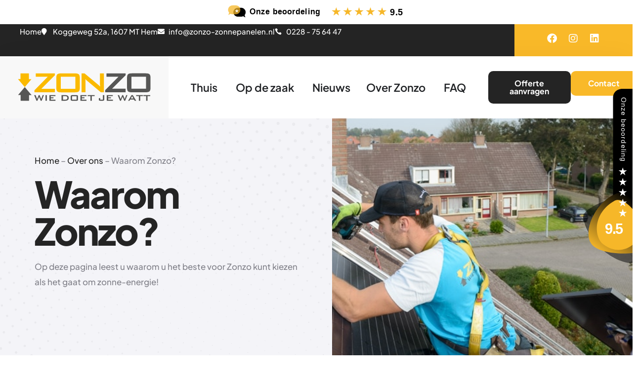

--- FILE ---
content_type: text/html
request_url: https://zonzo-zonnepanelen.nl/over-ons/waarom-zonzo/
body_size: 71436
content:
<!doctype html>
<html lang="nl-NL" prefix="og: https://ogp.me/ns#">
<head><meta charset="UTF-8"><script>if(navigator.userAgent.match(/MSIE|Internet Explorer/i)||navigator.userAgent.match(/Trident\/7\..*?rv:11/i)){var href=document.location.href;if(!href.match(/[?&]nowprocket/)){if(href.indexOf("?")==-1){if(href.indexOf("#")==-1){document.location.href=href+"?nowprocket=1"}else{document.location.href=href.replace("#","?nowprocket=1#")}}else{if(href.indexOf("#")==-1){document.location.href=href+"&nowprocket=1"}else{document.location.href=href.replace("#","&nowprocket=1#")}}}}</script><script>(()=>{class RocketLazyLoadScripts{constructor(){this.v="2.0.4",this.userEvents=["keydown","keyup","mousedown","mouseup","mousemove","mouseover","mouseout","touchmove","touchstart","touchend","touchcancel","wheel","click","dblclick","input"],this.attributeEvents=["onblur","onclick","oncontextmenu","ondblclick","onfocus","onmousedown","onmouseenter","onmouseleave","onmousemove","onmouseout","onmouseover","onmouseup","onmousewheel","onscroll","onsubmit"]}async t(){this.i(),this.o(),/iP(ad|hone)/.test(navigator.userAgent)&&this.h(),this.u(),this.l(this),this.m(),this.k(this),this.p(this),this._(),await Promise.all([this.R(),this.L()]),this.lastBreath=Date.now(),this.S(this),this.P(),this.D(),this.O(),this.M(),await this.C(this.delayedScripts.normal),await this.C(this.delayedScripts.defer),await this.C(this.delayedScripts.async),await this.T(),await this.F(),await this.j(),await this.A(),window.dispatchEvent(new Event("rocket-allScriptsLoaded")),this.everythingLoaded=!0,this.lastTouchEnd&&await new Promise(t=>setTimeout(t,500-Date.now()+this.lastTouchEnd)),this.I(),this.H(),this.U(),this.W()}i(){this.CSPIssue=sessionStorage.getItem("rocketCSPIssue"),document.addEventListener("securitypolicyviolation",t=>{this.CSPIssue||"script-src-elem"!==t.violatedDirective||"data"!==t.blockedURI||(this.CSPIssue=!0,sessionStorage.setItem("rocketCSPIssue",!0))},{isRocket:!0})}o(){window.addEventListener("pageshow",t=>{this.persisted=t.persisted,this.realWindowLoadedFired=!0},{isRocket:!0}),window.addEventListener("pagehide",()=>{this.onFirstUserAction=null},{isRocket:!0})}h(){let t;function e(e){t=e}window.addEventListener("touchstart",e,{isRocket:!0}),window.addEventListener("touchend",function i(o){o.changedTouches[0]&&t.changedTouches[0]&&Math.abs(o.changedTouches[0].pageX-t.changedTouches[0].pageX)<10&&Math.abs(o.changedTouches[0].pageY-t.changedTouches[0].pageY)<10&&o.timeStamp-t.timeStamp<200&&(window.removeEventListener("touchstart",e,{isRocket:!0}),window.removeEventListener("touchend",i,{isRocket:!0}),"INPUT"===o.target.tagName&&"text"===o.target.type||(o.target.dispatchEvent(new TouchEvent("touchend",{target:o.target,bubbles:!0})),o.target.dispatchEvent(new MouseEvent("mouseover",{target:o.target,bubbles:!0})),o.target.dispatchEvent(new PointerEvent("click",{target:o.target,bubbles:!0,cancelable:!0,detail:1,clientX:o.changedTouches[0].clientX,clientY:o.changedTouches[0].clientY})),event.preventDefault()))},{isRocket:!0})}q(t){this.userActionTriggered||("mousemove"!==t.type||this.firstMousemoveIgnored?"keyup"===t.type||"mouseover"===t.type||"mouseout"===t.type||(this.userActionTriggered=!0,this.onFirstUserAction&&this.onFirstUserAction()):this.firstMousemoveIgnored=!0),"click"===t.type&&t.preventDefault(),t.stopPropagation(),t.stopImmediatePropagation(),"touchstart"===this.lastEvent&&"touchend"===t.type&&(this.lastTouchEnd=Date.now()),"click"===t.type&&(this.lastTouchEnd=0),this.lastEvent=t.type,t.composedPath&&t.composedPath()[0].getRootNode()instanceof ShadowRoot&&(t.rocketTarget=t.composedPath()[0]),this.savedUserEvents.push(t)}u(){this.savedUserEvents=[],this.userEventHandler=this.q.bind(this),this.userEvents.forEach(t=>window.addEventListener(t,this.userEventHandler,{passive:!1,isRocket:!0})),document.addEventListener("visibilitychange",this.userEventHandler,{isRocket:!0})}U(){this.userEvents.forEach(t=>window.removeEventListener(t,this.userEventHandler,{passive:!1,isRocket:!0})),document.removeEventListener("visibilitychange",this.userEventHandler,{isRocket:!0}),this.savedUserEvents.forEach(t=>{(t.rocketTarget||t.target).dispatchEvent(new window[t.constructor.name](t.type,t))})}m(){const t="return false",e=Array.from(this.attributeEvents,t=>"data-rocket-"+t),i="["+this.attributeEvents.join("],[")+"]",o="[data-rocket-"+this.attributeEvents.join("],[data-rocket-")+"]",s=(e,i,o)=>{o&&o!==t&&(e.setAttribute("data-rocket-"+i,o),e["rocket"+i]=new Function("event",o),e.setAttribute(i,t))};new MutationObserver(t=>{for(const n of t)"attributes"===n.type&&(n.attributeName.startsWith("data-rocket-")||this.everythingLoaded?n.attributeName.startsWith("data-rocket-")&&this.everythingLoaded&&this.N(n.target,n.attributeName.substring(12)):s(n.target,n.attributeName,n.target.getAttribute(n.attributeName))),"childList"===n.type&&n.addedNodes.forEach(t=>{if(t.nodeType===Node.ELEMENT_NODE)if(this.everythingLoaded)for(const i of[t,...t.querySelectorAll(o)])for(const t of i.getAttributeNames())e.includes(t)&&this.N(i,t.substring(12));else for(const e of[t,...t.querySelectorAll(i)])for(const t of e.getAttributeNames())this.attributeEvents.includes(t)&&s(e,t,e.getAttribute(t))})}).observe(document,{subtree:!0,childList:!0,attributeFilter:[...this.attributeEvents,...e]})}I(){this.attributeEvents.forEach(t=>{document.querySelectorAll("[data-rocket-"+t+"]").forEach(e=>{this.N(e,t)})})}N(t,e){const i=t.getAttribute("data-rocket-"+e);i&&(t.setAttribute(e,i),t.removeAttribute("data-rocket-"+e))}k(t){Object.defineProperty(HTMLElement.prototype,"onclick",{get(){return this.rocketonclick||null},set(e){this.rocketonclick=e,this.setAttribute(t.everythingLoaded?"onclick":"data-rocket-onclick","this.rocketonclick(event)")}})}S(t){function e(e,i){let o=e[i];e[i]=null,Object.defineProperty(e,i,{get:()=>o,set(s){t.everythingLoaded?o=s:e["rocket"+i]=o=s}})}e(document,"onreadystatechange"),e(window,"onload"),e(window,"onpageshow");try{Object.defineProperty(document,"readyState",{get:()=>t.rocketReadyState,set(e){t.rocketReadyState=e},configurable:!0}),document.readyState="loading"}catch(t){console.log("WPRocket DJE readyState conflict, bypassing")}}l(t){this.originalAddEventListener=EventTarget.prototype.addEventListener,this.originalRemoveEventListener=EventTarget.prototype.removeEventListener,this.savedEventListeners=[],EventTarget.prototype.addEventListener=function(e,i,o){o&&o.isRocket||!t.B(e,this)&&!t.userEvents.includes(e)||t.B(e,this)&&!t.userActionTriggered||e.startsWith("rocket-")||t.everythingLoaded?t.originalAddEventListener.call(this,e,i,o):(t.savedEventListeners.push({target:this,remove:!1,type:e,func:i,options:o}),"mouseenter"!==e&&"mouseleave"!==e||t.originalAddEventListener.call(this,e,t.savedUserEvents.push,o))},EventTarget.prototype.removeEventListener=function(e,i,o){o&&o.isRocket||!t.B(e,this)&&!t.userEvents.includes(e)||t.B(e,this)&&!t.userActionTriggered||e.startsWith("rocket-")||t.everythingLoaded?t.originalRemoveEventListener.call(this,e,i,o):t.savedEventListeners.push({target:this,remove:!0,type:e,func:i,options:o})}}J(t,e){this.savedEventListeners=this.savedEventListeners.filter(i=>{let o=i.type,s=i.target||window;return e!==o||t!==s||(this.B(o,s)&&(i.type="rocket-"+o),this.$(i),!1)})}H(){EventTarget.prototype.addEventListener=this.originalAddEventListener,EventTarget.prototype.removeEventListener=this.originalRemoveEventListener,this.savedEventListeners.forEach(t=>this.$(t))}$(t){t.remove?this.originalRemoveEventListener.call(t.target,t.type,t.func,t.options):this.originalAddEventListener.call(t.target,t.type,t.func,t.options)}p(t){let e;function i(e){return t.everythingLoaded?e:e.split(" ").map(t=>"load"===t||t.startsWith("load.")?"rocket-jquery-load":t).join(" ")}function o(o){function s(e){const s=o.fn[e];o.fn[e]=o.fn.init.prototype[e]=function(){return this[0]===window&&t.userActionTriggered&&("string"==typeof arguments[0]||arguments[0]instanceof String?arguments[0]=i(arguments[0]):"object"==typeof arguments[0]&&Object.keys(arguments[0]).forEach(t=>{const e=arguments[0][t];delete arguments[0][t],arguments[0][i(t)]=e})),s.apply(this,arguments),this}}if(o&&o.fn&&!t.allJQueries.includes(o)){const e={DOMContentLoaded:[],"rocket-DOMContentLoaded":[]};for(const t in e)document.addEventListener(t,()=>{e[t].forEach(t=>t())},{isRocket:!0});o.fn.ready=o.fn.init.prototype.ready=function(i){function s(){parseInt(o.fn.jquery)>2?setTimeout(()=>i.bind(document)(o)):i.bind(document)(o)}return"function"==typeof i&&(t.realDomReadyFired?!t.userActionTriggered||t.fauxDomReadyFired?s():e["rocket-DOMContentLoaded"].push(s):e.DOMContentLoaded.push(s)),o([])},s("on"),s("one"),s("off"),t.allJQueries.push(o)}e=o}t.allJQueries=[],o(window.jQuery),Object.defineProperty(window,"jQuery",{get:()=>e,set(t){o(t)}})}P(){const t=new Map;document.write=document.writeln=function(e){const i=document.currentScript,o=document.createRange(),s=i.parentElement;let n=t.get(i);void 0===n&&(n=i.nextSibling,t.set(i,n));const c=document.createDocumentFragment();o.setStart(c,0),c.appendChild(o.createContextualFragment(e)),s.insertBefore(c,n)}}async R(){return new Promise(t=>{this.userActionTriggered?t():this.onFirstUserAction=t})}async L(){return new Promise(t=>{document.addEventListener("DOMContentLoaded",()=>{this.realDomReadyFired=!0,t()},{isRocket:!0})})}async j(){return this.realWindowLoadedFired?Promise.resolve():new Promise(t=>{window.addEventListener("load",t,{isRocket:!0})})}M(){this.pendingScripts=[];this.scriptsMutationObserver=new MutationObserver(t=>{for(const e of t)e.addedNodes.forEach(t=>{"SCRIPT"!==t.tagName||t.noModule||t.isWPRocket||this.pendingScripts.push({script:t,promise:new Promise(e=>{const i=()=>{const i=this.pendingScripts.findIndex(e=>e.script===t);i>=0&&this.pendingScripts.splice(i,1),e()};t.addEventListener("load",i,{isRocket:!0}),t.addEventListener("error",i,{isRocket:!0}),setTimeout(i,1e3)})})})}),this.scriptsMutationObserver.observe(document,{childList:!0,subtree:!0})}async F(){await this.X(),this.pendingScripts.length?(await this.pendingScripts[0].promise,await this.F()):this.scriptsMutationObserver.disconnect()}D(){this.delayedScripts={normal:[],async:[],defer:[]},document.querySelectorAll("script[type$=rocketlazyloadscript]").forEach(t=>{t.hasAttribute("data-rocket-src")?t.hasAttribute("async")&&!1!==t.async?this.delayedScripts.async.push(t):t.hasAttribute("defer")&&!1!==t.defer||"module"===t.getAttribute("data-rocket-type")?this.delayedScripts.defer.push(t):this.delayedScripts.normal.push(t):this.delayedScripts.normal.push(t)})}async _(){await this.L();let t=[];document.querySelectorAll("script[type$=rocketlazyloadscript][data-rocket-src]").forEach(e=>{let i=e.getAttribute("data-rocket-src");if(i&&!i.startsWith("data:")){i.startsWith("//")&&(i=location.protocol+i);try{const o=new URL(i).origin;o!==location.origin&&t.push({src:o,crossOrigin:e.crossOrigin||"module"===e.getAttribute("data-rocket-type")})}catch(t){}}}),t=[...new Map(t.map(t=>[JSON.stringify(t),t])).values()],this.Y(t,"preconnect")}async G(t){if(await this.K(),!0!==t.noModule||!("noModule"in HTMLScriptElement.prototype))return new Promise(e=>{let i;function o(){(i||t).setAttribute("data-rocket-status","executed"),e()}try{if(navigator.userAgent.includes("Firefox/")||""===navigator.vendor||this.CSPIssue)i=document.createElement("script"),[...t.attributes].forEach(t=>{let e=t.nodeName;"type"!==e&&("data-rocket-type"===e&&(e="type"),"data-rocket-src"===e&&(e="src"),i.setAttribute(e,t.nodeValue))}),t.text&&(i.text=t.text),t.nonce&&(i.nonce=t.nonce),i.hasAttribute("src")?(i.addEventListener("load",o,{isRocket:!0}),i.addEventListener("error",()=>{i.setAttribute("data-rocket-status","failed-network"),e()},{isRocket:!0}),setTimeout(()=>{i.isConnected||e()},1)):(i.text=t.text,o()),i.isWPRocket=!0,t.parentNode.replaceChild(i,t);else{const i=t.getAttribute("data-rocket-type"),s=t.getAttribute("data-rocket-src");i?(t.type=i,t.removeAttribute("data-rocket-type")):t.removeAttribute("type"),t.addEventListener("load",o,{isRocket:!0}),t.addEventListener("error",i=>{this.CSPIssue&&i.target.src.startsWith("data:")?(console.log("WPRocket: CSP fallback activated"),t.removeAttribute("src"),this.G(t).then(e)):(t.setAttribute("data-rocket-status","failed-network"),e())},{isRocket:!0}),s?(t.fetchPriority="high",t.removeAttribute("data-rocket-src"),t.src=s):t.src="data:text/javascript;base64,"+window.btoa(unescape(encodeURIComponent(t.text)))}}catch(i){t.setAttribute("data-rocket-status","failed-transform"),e()}});t.setAttribute("data-rocket-status","skipped")}async C(t){const e=t.shift();return e?(e.isConnected&&await this.G(e),this.C(t)):Promise.resolve()}O(){this.Y([...this.delayedScripts.normal,...this.delayedScripts.defer,...this.delayedScripts.async],"preload")}Y(t,e){this.trash=this.trash||[];let i=!0;var o=document.createDocumentFragment();t.forEach(t=>{const s=t.getAttribute&&t.getAttribute("data-rocket-src")||t.src;if(s&&!s.startsWith("data:")){const n=document.createElement("link");n.href=s,n.rel=e,"preconnect"!==e&&(n.as="script",n.fetchPriority=i?"high":"low"),t.getAttribute&&"module"===t.getAttribute("data-rocket-type")&&(n.crossOrigin=!0),t.crossOrigin&&(n.crossOrigin=t.crossOrigin),t.integrity&&(n.integrity=t.integrity),t.nonce&&(n.nonce=t.nonce),o.appendChild(n),this.trash.push(n),i=!1}}),document.head.appendChild(o)}W(){this.trash.forEach(t=>t.remove())}async T(){try{document.readyState="interactive"}catch(t){}this.fauxDomReadyFired=!0;try{await this.K(),this.J(document,"readystatechange"),document.dispatchEvent(new Event("rocket-readystatechange")),await this.K(),document.rocketonreadystatechange&&document.rocketonreadystatechange(),await this.K(),this.J(document,"DOMContentLoaded"),document.dispatchEvent(new Event("rocket-DOMContentLoaded")),await this.K(),this.J(window,"DOMContentLoaded"),window.dispatchEvent(new Event("rocket-DOMContentLoaded"))}catch(t){console.error(t)}}async A(){try{document.readyState="complete"}catch(t){}try{await this.K(),this.J(document,"readystatechange"),document.dispatchEvent(new Event("rocket-readystatechange")),await this.K(),document.rocketonreadystatechange&&document.rocketonreadystatechange(),await this.K(),this.J(window,"load"),window.dispatchEvent(new Event("rocket-load")),await this.K(),window.rocketonload&&window.rocketonload(),await this.K(),this.allJQueries.forEach(t=>t(window).trigger("rocket-jquery-load")),await this.K(),this.J(window,"pageshow");const t=new Event("rocket-pageshow");t.persisted=this.persisted,window.dispatchEvent(t),await this.K(),window.rocketonpageshow&&window.rocketonpageshow({persisted:this.persisted})}catch(t){console.error(t)}}async K(){Date.now()-this.lastBreath>45&&(await this.X(),this.lastBreath=Date.now())}async X(){return document.hidden?new Promise(t=>setTimeout(t)):new Promise(t=>requestAnimationFrame(t))}B(t,e){return e===document&&"readystatechange"===t||(e===document&&"DOMContentLoaded"===t||(e===window&&"DOMContentLoaded"===t||(e===window&&"load"===t||e===window&&"pageshow"===t)))}static run(){(new RocketLazyLoadScripts).t()}}RocketLazyLoadScripts.run()})();</script>
	
	<meta name="viewport" content="width=device-width, initial-scale=1">
	<link rel="profile" href="https://gmpg.org/xfn/11">
	
<!-- Search Engine Optimization door Rank Math - https://rankmath.com/ -->
<title>Waarom Zonzo? - Zonzo</title>
<style id="wpr-usedcss">img:is([sizes=auto i],[sizes^="auto," i]){contain-intrinsic-size:3000px 1500px}img.emoji{display:inline!important;border:none!important;box-shadow:none!important;height:1em!important;width:1em!important;margin:0 .07em!important;vertical-align:-.1em!important;background:0 0!important;padding:0!important}.jet-listing .slick-list{position:relative;display:block;overflow:hidden;margin:0;padding:0}.jet-listing .slick-list:focus{outline:0}.jet-listing .slick-track{position:relative;top:0;left:0;display:block;margin-left:auto;margin-right:auto}.jet-listing .slick-track:after,.jet-listing .slick-track:before{display:table;content:""}.jet-listing .slick-track:after{clear:both}.jet-listing .slick-slide{display:none;float:left;height:100%;min-height:1px}.jet-listing [dir=rtl] .slick-slide{float:right}.jet-listing .slick-initialized .slick-slide{display:block}.jet-engine-gallery-grid__item{padding:10px;max-width:calc(100% / var(--columns));flex:0 0 calc(100% / var(--columns));box-sizing:border-box}.jet-engine-gallery-grid__item img{-o-object-fit:cover;object-fit:cover;width:100%;height:100%;display:block}.jet-engine-gallery-slider{max-width:100%;position:relative}.jet-listing-dynamic-link{display:flex;flex-direction:column}.jet-listing-dynamic-link .button.jet-woo-add-to-cart{display:inline-flex}.jet-remove-from-store.is-hidden{display:none!important}.jet-listing-grid__items{display:flex;flex-wrap:wrap;margin:0 -10px;width:calc(100% + 20px)}.jet-listing-grid__items.grid-col-desk-1{--columns:1}.jet-listing-grid__items.grid-col-desk-3{--columns:3}.jet-listing-grid__masonry{align-items:flex-start}.jet-listing-grid__item{padding:10px;box-sizing:border-box}.jet-listing-grid__items>.jet-listing-grid__item{max-width:calc(100% / var(--columns));flex:0 0 calc(100% / var(--columns))}.jet-listing-grid__slider{position:relative}.jet-listing-grid__slider[dir=rtl] .slick-slide{float:right}.jet-listing-grid__slider>.jet-listing-grid__items:not(.slick-initialized)>.jet-listing-grid__item{display:none}.jet-listing-grid__slider>.jet-listing-grid__items:not(.slick-initialized)>.jet-listing-grid__item:first-of-type{display:block}.jet-listing-grid__slider .jet-slick-dots{display:flex;align-items:center;justify-content:center;width:100%;margin:10px 0;padding:0}.jet-listing-grid__slider .jet-slick-dots li{width:12px;height:12px;border-radius:100%;text-indent:-50px;overflow:hidden;cursor:pointer;background:#eee;margin:3px}.jet-listing-grid__slider .jet-slick-dots li.slick-active,.jet-listing-grid__slider .jet-slick-dots li:hover{background:#111}.jet-listing-grid__slider[dir=rtl] .jet-slick-dots li{text-indent:50px}.jet-listing-grid__loader{--spinner-color:rgba(100, 100, 100, .8);--spinner-size:36px;display:flex;justify-content:center;align-items:center;gap:15px;visibility:hidden}.jet-listing-grid-loading .jet-listing-grid__loader{visibility:visible}.jet-listing-not-found{text-align:center;display:block;margin:0;width:100%}.brxe-jet-engine-listing-grid .jet-listing-grid__items{width:auto;margin:0;--column-gap:20px;--row-gap:20px;gap:var(--row-gap) var(--column-gap);--item-width:calc( ( 100% - ( var(--columns) - 1 ) * var(--column-gap) ) / var(--columns) )}.brxe-jet-engine-listing-grid .jet-listing-grid__items>.jet-listing-grid__item{max-width:var(--item-width);flex:0 0 var(--item-width)}.brxe-jet-engine-listing-grid .jet-listing-grid__item{padding:0}.brxe-jet-engine-listing-grid .jet-listing-grid__item.slick-slide{padding:calc(var(--row-gap)/ 2) calc(var(--column-gap)/ 2)}.brxe-jet-engine-listing-grid .jet-slick-dots{gap:8px}.brxe-jet-engine-listing-grid .jet-slick-dots li{margin:0}div.brxe-jet-engine-listing-grid{width:100%}div.brxe-jet-engine-listing-grid>div.jet-listing-grid{width:100%}.jet-calendar-loading{opacity:.5!important;pointer-events:none!important;-webkit-user-select:none;-moz-user-select:none;-ms-user-select:none;user-select:none}.jet-calendar-loading .jet-calendar-caption__date-select{pointer-events:none}.jet-calendar-caption__dates{display:flex;flex-direction:row;-moz-column-gap:.5em;column-gap:.5em}.jet-calendar-caption__date-select{position:absolute;margin:0;padding:0;left:0;top:0;text-transform:inherit;opacity:0;-webkit-appearance:none;-moz-appearance:none;appearance:none;height:100%}.jet-calendar-caption__date-select:focus-visible{outline:0}.jet-calendar-nav__link{cursor:pointer;width:40px;height:40px;display:flex;align-items:center;justify-content:center}.jet-calendar-nav__link svg{height:1em;fill:currentColor}.rtl .jet-calendar-nav__link.nav-link-prev svg{transform:scaleX(-1)}body:not(.rtl) .jet-calendar-nav__link.nav-link-next svg{transform:scaleX(-1)}.jet-calendar-week__day{width:14.2857%;vertical-align:top}.jet-calendar-week__day-mobile-overlay{cursor:pointer;position:absolute;z-index:20;left:0;right:0;top:0;bottom:0}.jet-calendar-week__day-content{padding:10px;min-height:100px}@media (max-width:1025px){.jet-calendar-week__day-content{display:none}}.brxe-jet-listing-calendar .jet-calendar-week__day{padding:0}.brxe-jet-listing-calendar .jet-calendar-nav__link svg{width:1em;height:1em}.jet-data-store-link{display:inline-flex;justify-content:center;align-items:center;gap:4px}.jet-data-store-link__label{order:2}.jet-data-store-link.is-hidden{display:none!important}.jet-data-store-link__icon{order:1}a:has(>.jet-engine-lightbox-icon):before{display:none}:root{--wp--preset--aspect-ratio--square:1;--wp--preset--aspect-ratio--4-3:4/3;--wp--preset--aspect-ratio--3-4:3/4;--wp--preset--aspect-ratio--3-2:3/2;--wp--preset--aspect-ratio--2-3:2/3;--wp--preset--aspect-ratio--16-9:16/9;--wp--preset--aspect-ratio--9-16:9/16;--wp--preset--color--black:#000000;--wp--preset--color--cyan-bluish-gray:#abb8c3;--wp--preset--color--white:#ffffff;--wp--preset--color--pale-pink:#f78da7;--wp--preset--color--vivid-red:#cf2e2e;--wp--preset--color--luminous-vivid-orange:#ff6900;--wp--preset--color--luminous-vivid-amber:#fcb900;--wp--preset--color--light-green-cyan:#7bdcb5;--wp--preset--color--vivid-green-cyan:#00d084;--wp--preset--color--pale-cyan-blue:#8ed1fc;--wp--preset--color--vivid-cyan-blue:#0693e3;--wp--preset--color--vivid-purple:#9b51e0;--wp--preset--gradient--vivid-cyan-blue-to-vivid-purple:linear-gradient(135deg,rgba(6, 147, 227, 1) 0%,rgb(155, 81, 224) 100%);--wp--preset--gradient--light-green-cyan-to-vivid-green-cyan:linear-gradient(135deg,rgb(122, 220, 180) 0%,rgb(0, 208, 130) 100%);--wp--preset--gradient--luminous-vivid-amber-to-luminous-vivid-orange:linear-gradient(135deg,rgba(252, 185, 0, 1) 0%,rgba(255, 105, 0, 1) 100%);--wp--preset--gradient--luminous-vivid-orange-to-vivid-red:linear-gradient(135deg,rgba(255, 105, 0, 1) 0%,rgb(207, 46, 46) 100%);--wp--preset--gradient--very-light-gray-to-cyan-bluish-gray:linear-gradient(135deg,rgb(238, 238, 238) 0%,rgb(169, 184, 195) 100%);--wp--preset--gradient--cool-to-warm-spectrum:linear-gradient(135deg,rgb(74, 234, 220) 0%,rgb(151, 120, 209) 20%,rgb(207, 42, 186) 40%,rgb(238, 44, 130) 60%,rgb(251, 105, 98) 80%,rgb(254, 248, 76) 100%);--wp--preset--gradient--blush-light-purple:linear-gradient(135deg,rgb(255, 206, 236) 0%,rgb(152, 150, 240) 100%);--wp--preset--gradient--blush-bordeaux:linear-gradient(135deg,rgb(254, 205, 165) 0%,rgb(254, 45, 45) 50%,rgb(107, 0, 62) 100%);--wp--preset--gradient--luminous-dusk:linear-gradient(135deg,rgb(255, 203, 112) 0%,rgb(199, 81, 192) 50%,rgb(65, 88, 208) 100%);--wp--preset--gradient--pale-ocean:linear-gradient(135deg,rgb(255, 245, 203) 0%,rgb(182, 227, 212) 50%,rgb(51, 167, 181) 100%);--wp--preset--gradient--electric-grass:linear-gradient(135deg,rgb(202, 248, 128) 0%,rgb(113, 206, 126) 100%);--wp--preset--gradient--midnight:linear-gradient(135deg,rgb(2, 3, 129) 0%,rgb(40, 116, 252) 100%);--wp--preset--font-size--small:13px;--wp--preset--font-size--medium:20px;--wp--preset--font-size--large:36px;--wp--preset--font-size--x-large:42px;--wp--preset--spacing--20:0.44rem;--wp--preset--spacing--30:0.67rem;--wp--preset--spacing--40:1rem;--wp--preset--spacing--50:1.5rem;--wp--preset--spacing--60:2.25rem;--wp--preset--spacing--70:3.38rem;--wp--preset--spacing--80:5.06rem;--wp--preset--shadow--natural:6px 6px 9px rgba(0, 0, 0, .2);--wp--preset--shadow--deep:12px 12px 50px rgba(0, 0, 0, .4);--wp--preset--shadow--sharp:6px 6px 0px rgba(0, 0, 0, .2);--wp--preset--shadow--outlined:6px 6px 0px -3px rgba(255, 255, 255, 1),6px 6px rgba(0, 0, 0, 1);--wp--preset--shadow--crisp:6px 6px 0px rgba(0, 0, 0, 1)}:root{--wp--style--global--content-size:800px;--wp--style--global--wide-size:1200px}:where(body){margin:0}:where(.wp-site-blocks)>*{margin-block-start:24px;margin-block-end:0}:where(.wp-site-blocks)>:first-child{margin-block-start:0}:where(.wp-site-blocks)>:last-child{margin-block-end:0}:root{--wp--style--block-gap:24px}:root :where(.is-layout-flow)>:first-child{margin-block-start:0}:root :where(.is-layout-flow)>:last-child{margin-block-end:0}:root :where(.is-layout-flow)>*{margin-block-start:24px;margin-block-end:0}:root :where(.is-layout-constrained)>:first-child{margin-block-start:0}:root :where(.is-layout-constrained)>:last-child{margin-block-end:0}:root :where(.is-layout-constrained)>*{margin-block-start:24px;margin-block-end:0}:root :where(.is-layout-flex){gap:24px}:root :where(.is-layout-grid){gap:24px}body{padding-top:0;padding-right:0;padding-bottom:0;padding-left:0}a:where(:not(.wp-element-button)){text-decoration:underline}:root :where(.wp-element-button,.wp-block-button__link){background-color:#32373c;border-width:0;color:#fff;font-family:inherit;font-size:inherit;line-height:inherit;padding:calc(.667em + 2px) calc(1.333em + 2px);text-decoration:none}:root :where(.wp-block-pullquote){font-size:1.5em;line-height:1.6}.cmplz-blocked-content-notice{display:none}.cmplz-blocked-content-container,.cmplz-wp-video{animation-name:cmplz-fadein;animation-duration:.6s;background:#fff;border:0;border-radius:3px;box-shadow:0 0 1px 0 rgba(0,0,0,.5),0 1px 10px 0 rgba(0,0,0,.15);display:flex;justify-content:center;align-items:center;background-repeat:no-repeat!important;background-size:cover!important;height:inherit;position:relative}.cmplz-blocked-content-container iframe,.cmplz-wp-video iframe{visibility:hidden;max-height:100%;border:0!important}.cmplz-blocked-content-container .cmplz-blocked-content-notice,.cmplz-wp-video .cmplz-blocked-content-notice{white-space:normal;text-transform:initial;position:absolute!important;width:100%;top:50%;left:50%;transform:translate(-50%,-50%);max-width:300px;font-size:14px;padding:10px;background-color:rgba(0,0,0,.5);color:#fff;text-align:center;z-index:98;line-height:23px}.cmplz-blocked-content-container .cmplz-blocked-content-notice .cmplz-links,.cmplz-wp-video .cmplz-blocked-content-notice .cmplz-links{display:block;margin-bottom:10px}.cmplz-blocked-content-container .cmplz-blocked-content-notice .cmplz-links a,.cmplz-wp-video .cmplz-blocked-content-notice .cmplz-links a{color:#fff}.cmplz-blocked-content-container div div{display:none}.cmplz-wp-video .cmplz-placeholder-element{width:100%;height:inherit}@keyframes cmplz-fadein{from{opacity:0}to{opacity:1}}html{line-height:1.15;-webkit-text-size-adjust:100%}*,:after,:before{box-sizing:border-box}body{background-color:#fff;color:#333;font-family:-apple-system,BlinkMacSystemFont,'Segoe UI',Roboto,'Helvetica Neue',Arial,'Noto Sans',sans-serif,'Apple Color Emoji','Segoe UI Emoji','Segoe UI Symbol','Noto Color Emoji';font-size:1rem;font-weight:400;line-height:1.5;margin:0;-webkit-font-smoothing:antialiased;-moz-osx-font-smoothing:grayscale}h1,h2,h3,h4{color:inherit;font-family:inherit;font-weight:500;line-height:1.2;margin-block-end:1rem;margin-block-start:.5rem}h1{font-size:2.5rem}h2{font-size:2rem}h3{font-size:1.75rem}h4{font-size:1.5rem}p{margin-block-end:.9rem;margin-block-start:0}a{background-color:transparent;color:#c36;text-decoration:none}a:active,a:hover{color:#336}a:not([href]):not([tabindex]),a:not([href]):not([tabindex]):focus,a:not([href]):not([tabindex]):hover{color:inherit;text-decoration:none}a:not([href]):not([tabindex]):focus{outline:0}code{font-family:monospace,monospace;font-size:1em}img{border-style:none;height:auto;max-width:100%}details{display:block}summary{display:list-item}[hidden],template{display:none}@media print{*,:after,:before{background:0 0!important;box-shadow:none!important;color:#000!important;text-shadow:none!important}a,a:visited{text-decoration:underline}a[href]:after{content:" (" attr(href) ")"}a[href^="#"]:after,a[href^="javascript:"]:after{content:""}img,tr{-moz-column-break-inside:avoid;break-inside:avoid}h2,h3,p{orphans:3;widows:3}h2,h3{-moz-column-break-after:avoid;break-after:avoid}}label{display:inline-block;line-height:1;vertical-align:middle}button,input,optgroup,select,textarea{font-family:inherit;font-size:1rem;line-height:1.5;margin:0}input[type=email],input[type=number],input[type=password],input[type=search],input[type=tel],input[type=text],input[type=url],select,textarea{border:1px solid #666;border-radius:3px;padding:.5rem 1rem;transition:all .3s;width:100%}input[type=email]:focus,input[type=number]:focus,input[type=password]:focus,input[type=search]:focus,input[type=tel]:focus,input[type=text]:focus,input[type=url]:focus,select:focus,textarea:focus{border-color:#333}button,input{overflow:visible}button,select{text-transform:none}[type=button],[type=reset],[type=submit],button{-webkit-appearance:button;width:auto}[type=button],[type=submit],button{background-color:transparent;border:1px solid #c36;border-radius:3px;color:#c36;display:inline-block;font-size:1rem;font-weight:400;padding:.5rem 1rem;text-align:center;transition:all .3s;-webkit-user-select:none;-moz-user-select:none;user-select:none;white-space:nowrap}[type=button]:focus:not(:focus-visible),[type=submit]:focus:not(:focus-visible),button:focus:not(:focus-visible){outline:0}[type=button]:focus,[type=button]:hover,[type=submit]:focus,[type=submit]:hover,button:focus,button:hover{background-color:#c36;color:#fff;text-decoration:none}[type=button]:not(:disabled),[type=submit]:not(:disabled),button:not(:disabled){cursor:pointer}fieldset{padding:.35em .75em .625em}legend{box-sizing:border-box;color:inherit;display:table;max-width:100%;padding:0;white-space:normal}progress{vertical-align:baseline}textarea{overflow:auto;resize:vertical}[type=checkbox],[type=radio]{box-sizing:border-box;padding:0}[type=number]::-webkit-inner-spin-button,[type=number]::-webkit-outer-spin-button{height:auto}[type=search]{-webkit-appearance:textfield;outline-offset:-2px}[type=search]::-webkit-search-decoration{-webkit-appearance:none}::-webkit-file-upload-button{-webkit-appearance:button;font:inherit}select{display:block}table{background-color:transparent;border-collapse:collapse;border-spacing:0;font-size:.9em;margin-block-end:15px;width:100%}table tbody+tbody{border-block-start:2px solid hsla(0,0%,50%,.502)}dl,dt,li,ul{background:0 0;border:0;font-size:100%;margin-block-end:0;margin-block-start:0;outline:0;vertical-align:baseline}.pagination{display:flex;justify-content:space-between;margin:20px auto}.sticky{display:block;position:relative}.hide{display:none!important}.screen-reader-text{clip:rect(1px,1px,1px,1px);height:1px;overflow:hidden;position:absolute!important;width:1px;word-wrap:normal!important}.screen-reader-text:focus{background-color:#eee;clip:auto!important;clip-path:none;color:#333;display:block;font-size:1rem;height:auto;left:5px;line-height:normal;padding:12px 24px;text-decoration:none;top:5px;width:auto;z-index:100000}.site-header:not(.dynamic-header){margin-inline-end:auto;margin-inline-start:auto;width:100%}@media(max-width:575px){.site-header:not(.dynamic-header){padding-inline-end:10px;padding-inline-start:10px}}@media(min-width:576px){.site-header:not(.dynamic-header){max-width:500px}}@media(min-width:768px){.site-header:not(.dynamic-header){max-width:600px}}@media(min-width:992px){.site-header:not(.dynamic-header){max-width:800px}}@media(min-width:1200px){.site-header:not(.dynamic-header){max-width:1140px}}.site-header+.elementor{min-height:calc(100vh - 320px)}.site-header{display:flex;flex-wrap:wrap;justify-content:space-between;padding-block-end:1rem;padding-block-start:1rem;position:relative}.site-navigation-toggle-holder{align-items:center;display:flex;padding:8px 15px}.site-navigation-toggle-holder .site-navigation-toggle{align-items:center;background-color:rgba(0,0,0,.05);border:0 solid;border-radius:3px;color:#494c4f;cursor:pointer;display:flex;justify-content:center;padding:.5rem}.site-navigation-dropdown{bottom:0;left:0;margin-block-start:10px;position:absolute;transform-origin:top;transition:max-height .3s,transform .3s;width:100%;z-index:10000}.site-navigation-toggle-holder:not(.elementor-active)+.site-navigation-dropdown{max-height:0;transform:scaleY(0)}.site-navigation-toggle-holder.elementor-active+.site-navigation-dropdown{max-height:100vh;transform:scaleY(1)}.site-navigation-dropdown ul{padding:0}:root{--direction-multiplier:1}body.rtl,html[dir=rtl]{--direction-multiplier:-1}.elementor-screen-only,.screen-reader-text,.screen-reader-text span{height:1px;margin:-1px;overflow:hidden;padding:0;position:absolute;top:-10000em;width:1px;clip:rect(0,0,0,0);border:0}.elementor *,.elementor :after,.elementor :before{box-sizing:border-box}.elementor a{box-shadow:none;text-decoration:none}.elementor img{border:none;border-radius:0;box-shadow:none;height:auto;max-width:100%}.elementor .elementor-widget:not(.elementor-widget-text-editor):not(.elementor-widget-theme-post-content) figure{margin:0}.elementor iframe,.elementor object,.elementor video{border:none;line-height:1;margin:0;max-width:100%;width:100%}.elementor-widget-wrap .elementor-element.elementor-widget__width-auto,.elementor-widget-wrap .elementor-element.elementor-widget__width-initial{max-width:100%}.elementor-element{--flex-direction:initial;--flex-wrap:initial;--justify-content:initial;--align-items:initial;--align-content:initial;--gap:initial;--flex-basis:initial;--flex-grow:initial;--flex-shrink:initial;--order:initial;--align-self:initial;align-self:var(--align-self);flex-basis:var(--flex-basis);flex-grow:var(--flex-grow);flex-shrink:var(--flex-shrink);order:var(--order)}.elementor-element:where(.e-con-full,.elementor-widget){align-content:var(--align-content);align-items:var(--align-items);flex-direction:var(--flex-direction);flex-wrap:var(--flex-wrap);gap:var(--row-gap) var(--column-gap);justify-content:var(--justify-content)}.elementor-invisible{visibility:hidden}.elementor-align-left{text-align:left}.elementor-align-left .elementor-button{width:auto}:root{--page-title-display:block}.elementor-widget-wrap{align-content:flex-start;flex-wrap:wrap;position:relative;width:100%}.elementor:not(.elementor-bc-flex-widget) .elementor-widget-wrap{display:flex}.elementor-widget-wrap>.elementor-element{width:100%}.elementor-widget-wrap.e-swiper-container{width:calc(100% - (var(--e-column-margin-left,0px) + var(--e-column-margin-right,0px)))}.elementor-widget{position:relative}.elementor-widget:not(:last-child){margin-bottom:var(--kit-widget-spacing,20px)}.elementor-widget:not(:last-child).elementor-widget__width-auto,.elementor-widget:not(:last-child).elementor-widget__width-initial{margin-bottom:0}.elementor-column{display:flex;min-height:1px;position:relative}@media (min-width:768px){.elementor-column.elementor-col-30{width:30%}.elementor-column.elementor-col-40{width:40%}.elementor-column.elementor-col-50{width:50%}.elementor-column.elementor-col-60{width:60%}.elementor-column.elementor-col-100{width:100%}}.elementor-grid{display:grid;grid-column-gap:var(--grid-column-gap);grid-row-gap:var(--grid-row-gap)}.elementor-grid .elementor-grid-item{min-width:0}.elementor-grid-0 .elementor-grid{display:inline-block;margin-bottom:calc(-1 * var(--grid-row-gap));width:100%;word-spacing:var(--grid-column-gap)}.elementor-grid-0 .elementor-grid .elementor-grid-item{display:inline-block;margin-bottom:var(--grid-row-gap);word-break:break-word}@media (min-width:1441px){#elementor-device-mode:after{content:"desktop"}}@media (min-width:2300px){#elementor-device-mode:after{content:"widescreen"}}@media (max-width:1440px){#elementor-device-mode:after{content:"laptop"}.elementor-widget:not(.elementor-laptop-align-right) .elementor-icon-list-item:after{inset-inline-start:0}.elementor-widget:not(.elementor-laptop-align-left) .elementor-icon-list-item:after{inset-inline-end:0}}@media (max-width:1180px){#elementor-device-mode:after{content:"tablet_extra"}.elementor-widget:not(.elementor-tablet_extra-align-right) .elementor-icon-list-item:after{inset-inline-start:0}.elementor-widget:not(.elementor-tablet_extra-align-left) .elementor-icon-list-item:after{inset-inline-end:0}}@media (max-width:1024px){.jet-listing-grid__items.grid-col-tablet-1{--columns:1}.jet-listing-grid__items.grid-col-tablet-6{--columns:6}#elementor-device-mode:after{content:"tablet"}.elementor-widget:not(.elementor-tablet-align-right) .elementor-icon-list-item:after{inset-inline-start:0}.elementor-widget:not(.elementor-tablet-align-left) .elementor-icon-list-item:after{inset-inline-end:0}}@media (max-width:880px){#elementor-device-mode:after{content:"mobile_extra"}.elementor-widget:not(.elementor-mobile_extra-align-right) .elementor-icon-list-item:after{inset-inline-start:0}.elementor-widget:not(.elementor-mobile_extra-align-left) .elementor-icon-list-item:after{inset-inline-end:0}}@media (max-width:767px){.jet-listing-grid__items.grid-col-mobile-1{--columns:1}.jet-listing-grid__items.grid-col-mobile-2{--columns:2}.elementor-column{width:100%}#elementor-device-mode:after{content:"mobile"}}@media (prefers-reduced-motion:no-preference){html{scroll-behavior:smooth}}.e-con{--border-radius:0;--border-top-width:0px;--border-right-width:0px;--border-bottom-width:0px;--border-left-width:0px;--border-style:initial;--border-color:initial;--container-widget-width:100%;--container-widget-height:initial;--container-widget-flex-grow:0;--container-widget-align-self:initial;--content-width:min(100%,var(--container-max-width,1140px));--width:100%;--min-height:initial;--height:auto;--text-align:initial;--margin-top:0px;--margin-right:0px;--margin-bottom:0px;--margin-left:0px;--padding-top:var(--container-default-padding-top,10px);--padding-right:var(--container-default-padding-right,10px);--padding-bottom:var(--container-default-padding-bottom,10px);--padding-left:var(--container-default-padding-left,10px);--position:relative;--z-index:revert;--overflow:visible;--gap:var(--widgets-spacing,20px);--row-gap:var(--widgets-spacing-row,20px);--column-gap:var(--widgets-spacing-column,20px);--overlay-mix-blend-mode:initial;--overlay-opacity:1;--overlay-transition:0.3s;--e-con-grid-template-columns:repeat(3,1fr);--e-con-grid-template-rows:repeat(2,1fr);border-radius:var(--border-radius);height:var(--height);min-height:var(--min-height);min-width:0;overflow:var(--overflow);position:var(--position);width:var(--width);z-index:var(--z-index);--flex-wrap-mobile:wrap;margin-block-end:var(--margin-block-end);margin-block-start:var(--margin-block-start);margin-inline-end:var(--margin-inline-end);margin-inline-start:var(--margin-inline-start);padding-inline-end:var(--padding-inline-end);padding-inline-start:var(--padding-inline-start)}.e-con:where(:not(.e-div-block-base)){transition:background var(--background-transition,.3s),border var(--border-transition,.3s),box-shadow var(--border-transition,.3s),transform var(--e-con-transform-transition-duration,.4s)}.e-con{--margin-block-start:var(--margin-top);--margin-block-end:var(--margin-bottom);--margin-inline-start:var(--margin-left);--margin-inline-end:var(--margin-right);--padding-inline-start:var(--padding-left);--padding-inline-end:var(--padding-right);--padding-block-start:var(--padding-top);--padding-block-end:var(--padding-bottom);--border-block-start-width:var(--border-top-width);--border-block-end-width:var(--border-bottom-width);--border-inline-start-width:var(--border-left-width);--border-inline-end-width:var(--border-right-width)}body.rtl .e-con{--padding-inline-start:var(--padding-right);--padding-inline-end:var(--padding-left);--margin-inline-start:var(--margin-right);--margin-inline-end:var(--margin-left);--border-inline-start-width:var(--border-right-width);--border-inline-end-width:var(--border-left-width)}.e-con.e-flex{--flex-direction:column;--flex-basis:auto;--flex-grow:0;--flex-shrink:1;flex:var(--flex-grow) var(--flex-shrink) var(--flex-basis)}.e-con-full,.e-con>.e-con-inner{padding-block-end:var(--padding-block-end);padding-block-start:var(--padding-block-start);text-align:var(--text-align)}.e-con-full.e-flex,.e-con.e-flex>.e-con-inner{flex-direction:var(--flex-direction)}.e-con,.e-con>.e-con-inner{display:var(--display)}.e-con-boxed.e-flex{align-content:normal;align-items:normal;flex-direction:column;flex-wrap:nowrap;justify-content:normal}.e-con-boxed{gap:initial;text-align:initial}.e-con.e-flex>.e-con-inner{align-content:var(--align-content);align-items:var(--align-items);align-self:auto;flex-basis:auto;flex-grow:1;flex-shrink:1;flex-wrap:var(--flex-wrap);justify-content:var(--justify-content)}.e-con>.e-con-inner{gap:var(--row-gap) var(--column-gap);height:100%;margin:0 auto;max-width:var(--content-width);padding-inline-end:0;padding-inline-start:0;width:100%}:is(.elementor-section-wrap,[data-elementor-id])>.e-con{--margin-left:auto;--margin-right:auto;max-width:min(100%,var(--width))}.e-con .elementor-widget.elementor-widget{margin-block-end:0}.e-con:before,.e-con>.elementor-motion-effects-container>.elementor-motion-effects-layer:before{border-block-end-width:var(--border-block-end-width);border-block-start-width:var(--border-block-start-width);border-color:var(--border-color);border-inline-end-width:var(--border-inline-end-width);border-inline-start-width:var(--border-inline-start-width);border-radius:var(--border-radius);border-style:var(--border-style);content:var(--background-overlay);display:block;height:max(100% + var(--border-top-width) + var(--border-bottom-width),100%);left:calc(0px - var(--border-left-width));mix-blend-mode:var(--overlay-mix-blend-mode);opacity:var(--overlay-opacity);position:absolute;top:calc(0px - var(--border-top-width));transition:var(--overlay-transition,.3s);width:max(100% + var(--border-left-width) + var(--border-right-width),100%)}.e-con:before{transition:background var(--overlay-transition,.3s),border-radius var(--border-transition,.3s),opacity var(--overlay-transition,.3s)}.e-con .elementor-widget{min-width:0}.e-con .elementor-widget.e-widget-swiper{width:100%}.e-con>.e-con-inner>.elementor-widget>.elementor-widget-container,.e-con>.elementor-widget>.elementor-widget-container{height:100%}.e-con.e-con>.e-con-inner>.elementor-widget,.elementor.elementor .e-con>.elementor-widget{max-width:100%}.e-con .elementor-widget:not(:last-child){--kit-widget-spacing:0px}@media (max-width:767px){.e-con.e-flex{--width:100%;--flex-wrap:var(--flex-wrap-mobile)}}.elementor-form-fields-wrapper{display:flex;flex-wrap:wrap}.elementor-form-fields-wrapper.elementor-labels-above .elementor-field-group .elementor-field-subgroup,.elementor-form-fields-wrapper.elementor-labels-above .elementor-field-group>.elementor-select-wrapper,.elementor-form-fields-wrapper.elementor-labels-above .elementor-field-group>input,.elementor-form-fields-wrapper.elementor-labels-above .elementor-field-group>textarea{flex-basis:100%;max-width:100%}.elementor-field-group{align-items:center;flex-wrap:wrap}.elementor-field-group.elementor-field-type-submit{align-items:flex-end}.elementor-field-group .elementor-field-textual{background-color:transparent;border:1px solid #69727d;color:#1f2124;flex-grow:1;max-width:100%;vertical-align:middle;width:100%}.elementor-field-group .elementor-field-textual:focus{box-shadow:inset 0 0 0 1px rgba(0,0,0,.1);outline:0}.elementor-field-group .elementor-field-textual::-moz-placeholder{color:inherit;font-family:inherit;opacity:.6}.elementor-field-group .elementor-field-textual::placeholder{color:inherit;font-family:inherit;opacity:.6}.elementor-field-group .elementor-select-wrapper{display:flex;position:relative;width:100%}.elementor-field-group .elementor-select-wrapper select{-webkit-appearance:none;-moz-appearance:none;appearance:none;color:inherit;flex-basis:100%;font-family:inherit;font-size:inherit;font-style:inherit;font-weight:inherit;letter-spacing:inherit;line-height:inherit;padding-inline-end:20px;text-transform:inherit}.elementor-field-group .elementor-select-wrapper:before{content:"\e92a";font-family:eicons;font-size:15px;inset-block-start:50%;inset-inline-end:10px;pointer-events:none;position:absolute;text-shadow:0 0 3px rgba(0,0,0,.3);transform:translateY(-50%)}.elementor-field-subgroup{display:flex;flex-wrap:wrap}.elementor-field-subgroup .elementor-field-option label{display:inline-block}.elementor-field-subgroup.elementor-subgroup-inline .elementor-field-option{padding-inline-end:10px}.elementor-field-subgroup:not(.elementor-subgroup-inline) .elementor-field-option{flex-basis:100%}.elementor-field-type-checkbox .elementor-field-subgroup .elementor-field-option input,.elementor-field-type-checkbox .elementor-field-subgroup .elementor-field-option label{display:inline}.elementor-field-label{cursor:pointer}.elementor-mark-required .elementor-field-label:after{color:red;content:"*";padding-inline-start:.2em}.elementor-field-textual{border-radius:3px;font-size:15px;line-height:1.4;min-height:40px;padding:5px 14px}.elementor-button-align-stretch .elementor-field-type-submit:not(.e-form__buttons__wrapper) .elementor-button{flex-basis:100%}.elementor-form .elementor-button{border:none;padding-block-end:0;padding-block-start:0}.elementor-form .elementor-button-content-wrapper,.elementor-form .elementor-button>span{display:flex;flex-direction:row;gap:5px;justify-content:center}.elementor-form .elementor-button.elementor-size-sm{min-height:40px}.elementor-element:where(:not(.e-con)):where(:not(.e-div-block-base)) .elementor-widget-container,.elementor-element:where(:not(.e-con)):where(:not(.e-div-block-base)):not(:has(.elementor-widget-container)){transition:background .3s,border .3s,border-radius .3s,box-shadow .3s,transform var(--e-transform-transition-duration,.4s)}.elementor-heading-title{line-height:1;margin:0;padding:0}.elementor-button{background-color:#69727d;border-radius:3px;color:#fff;display:inline-block;font-size:15px;line-height:1;padding:12px 24px;fill:#fff;text-align:center;transition:all .3s}.elementor-button:focus,.elementor-button:hover,.elementor-button:visited{color:#fff}.elementor-button-content-wrapper{display:flex;flex-direction:row;gap:5px;justify-content:center}.elementor-button-text{display:inline-block}.elementor-button span{text-decoration:inherit}.elementor-icon{color:#69727d;display:inline-block;font-size:50px;line-height:1;text-align:center;transition:all .3s}.elementor-icon:hover{color:#69727d}.elementor-icon i,.elementor-icon svg{display:block;height:1em;position:relative;width:1em}.elementor-icon i:before,.elementor-icon svg:before{left:50%;position:absolute;transform:translateX(-50%)}.elementor-shape-rounded .elementor-icon{border-radius:10%}.e-transform .elementor-widget-container,.e-transform:not(:has(.elementor-widget-container)){transform:perspective(var(--e-transform-perspective,0)) rotate(var(--e-transform-rotateZ,0)) rotateX(var(--e-transform-rotateX,0)) rotateY(var(--e-transform-rotateY,0)) translate(var(--e-transform-translate,0)) translateX(var(--e-transform-translateX,0)) translateY(var(--e-transform-translateY,0)) scaleX(calc(var(--e-transform-flipX,1) * var(--e-transform-scaleX,var(--e-transform-scale,1)))) scaleY(calc(var(--e-transform-flipY,1) * var(--e-transform-scaleY,var(--e-transform-scale,1)))) skewX(var(--e-transform-skewX,0)) skewY(var(--e-transform-skewY,0));transform-origin:var(--e-transform-origin-y) var(--e-transform-origin-x)}.e-con.e-transform{transform:perspective(var(--e-con-transform-perspective,0)) rotate(var(--e-con-transform-rotateZ,0)) rotateX(var(--e-con-transform-rotateX,0)) rotateY(var(--e-con-transform-rotateY,0)) translate(var(--e-con-transform-translate,0)) translateX(var(--e-con-transform-translateX,0)) translateY(var(--e-con-transform-translateY,0)) scaleX(calc(var(--e-con-transform-flipX,1) * var(--e-con-transform-scaleX,var(--e-con-transform-scale,1)))) scaleY(calc(var(--e-con-transform-flipY,1) * var(--e-con-transform-scaleY,var(--e-con-transform-scale,1)))) skewX(var(--e-con-transform-skewX,0)) skewY(var(--e-con-transform-skewY,0));transform-origin:var(--e-con-transform-origin-y) var(--e-con-transform-origin-x)}.animated{animation-duration:1.25s}.animated.animated-slow{animation-duration:2s}.animated.reverse{animation-direction:reverse;animation-fill-mode:forwards}@media (prefers-reduced-motion:reduce){.animated{animation:none!important}}@media (max-width:767px){.elementor .elementor-hidden-mobile{display:none}.elementor-widget:not(.elementor-mobile-align-right) .elementor-icon-list-item:after{inset-inline-start:0}.elementor-widget:not(.elementor-mobile-align-left) .elementor-icon-list-item:after{inset-inline-end:0}}@media (min-width:768px) and (max-width:880px){.elementor .elementor-hidden-mobile_extra{display:none}}@media (min-width:881px) and (max-width:1024px){.elementor .elementor-hidden-tablet{display:none}}@media (min-width:1025px) and (max-width:1180px){.elementor .elementor-hidden-tablet_extra{display:none}}@media (min-width:1181px) and (max-width:1440px){.elementor .elementor-hidden-laptop{display:none}}@media (min-width:1441px) and (max-width:2299px){.elementor .elementor-hidden-desktop{display:none}}@media (min-width:2300px){.elementor .elementor-hidden-widescreen{display:none}.elementor-widget:not(.elementor-widescreen-align-right) .elementor-icon-list-item:after{inset-inline-start:0}.elementor-widget:not(.elementor-widescreen-align-left) .elementor-icon-list-item:after{inset-inline-end:0}}.elementor-999 .elementor-element.elementor-element-7fb3e5a:not(.elementor-motion-effects-element-type-background),.elementor-999 .elementor-element.elementor-element-7fb3e5a>.elementor-motion-effects-container>.elementor-motion-effects-layer{background-image:url("https://zonzo-zonnepanelen.nl/wp-content/uploads/Foto-installatiemedewerker-1.jpg")}.elementor-kit-43{--e-global-color-primary:#242424;--e-global-color-secondary:#F9B929;--e-global-color-text:#82828A;--e-global-color-accent:#E2DFEB;--e-global-color-55948f4:#FFFFFF;--e-global-color-ac155b0:#F4F3F8;--e-global-color-1e55f7c:#FFFFFF33;--e-global-color-7987a01:#D5D5DF;--e-global-color-dbe4d96:#F9B929;--e-global-color-7cddf10:#F9B929;--e-global-color-440df25:#F9B929;--e-global-typography-primary-font-family:"Plus Jakarta Sans";--e-global-typography-primary-font-size:24px;--e-global-typography-primary-font-weight:700;--e-global-typography-primary-text-transform:none;--e-global-typography-primary-font-style:normal;--e-global-typography-primary-text-decoration:none;--e-global-typography-primary-line-height:1.25em;--e-global-typography-primary-letter-spacing:-0.04em;--e-global-typography-secondary-font-family:"Plus Jakarta Sans";--e-global-typography-secondary-font-size:18px;--e-global-typography-secondary-font-weight:400;--e-global-typography-secondary-text-transform:none;--e-global-typography-secondary-font-style:normal;--e-global-typography-secondary-text-decoration:none;--e-global-typography-secondary-line-height:1.6666em;--e-global-typography-secondary-letter-spacing:-0.04em;--e-global-typography-text-font-family:"Plus Jakarta Sans";--e-global-typography-text-font-size:16px;--e-global-typography-text-font-weight:500;--e-global-typography-text-text-transform:none;--e-global-typography-text-font-style:normal;--e-global-typography-text-text-decoration:none;--e-global-typography-text-line-height:1.875em;--e-global-typography-text-letter-spacing:0em;--e-global-typography-accent-font-family:"Plus Jakarta Sans";--e-global-typography-accent-font-size:16px;--e-global-typography-accent-font-weight:700;--e-global-typography-accent-text-transform:none;--e-global-typography-accent-font-style:normal;--e-global-typography-accent-text-decoration:none;--e-global-typography-accent-line-height:1em;--e-global-typography-491c543-font-family:"Plus Jakarta Sans";--e-global-typography-491c543-font-size:90px;--e-global-typography-491c543-font-weight:700;--e-global-typography-491c543-line-height:1.2em;--e-global-typography-b7bc7a6-font-family:"Plus Jakarta Sans";--e-global-typography-b7bc7a6-font-size:80px;--e-global-typography-b7bc7a6-font-weight:500;--e-global-typography-b7bc7a6-text-transform:none;--e-global-typography-b7bc7a6-line-height:1em;--e-global-typography-b7bc7a6-letter-spacing:-0.04em;--e-global-typography-b4dc798-font-family:"Plus Jakarta Sans";--e-global-typography-b4dc798-font-size:80px;--e-global-typography-b4dc798-font-weight:500;--e-global-typography-b4dc798-text-transform:uppercase;--e-global-typography-b4dc798-line-height:1em;--e-global-typography-b4dc798-letter-spacing:0.1em;--e-global-typography-2087869-font-family:"Plus Jakarta Sans";--e-global-typography-2087869-font-size:60px;--e-global-typography-2087869-font-weight:700;--e-global-typography-2087869-text-transform:none;--e-global-typography-2087869-line-height:1em;--e-global-typography-680cb0d-font-family:"Plus Jakarta Sans";--e-global-typography-680cb0d-font-size:45px;--e-global-typography-680cb0d-font-weight:600;--e-global-typography-680cb0d-text-transform:none;--e-global-typography-680cb0d-font-style:normal;--e-global-typography-680cb0d-line-height:1.2em;--e-global-typography-680cb0d-letter-spacing:-0.04em;--e-global-typography-7f1a36c-font-family:"Plus Jakarta Sans";--e-global-typography-7f1a36c-font-size:36px;--e-global-typography-7f1a36c-font-weight:700;--e-global-typography-7f1a36c-text-transform:none;--e-global-typography-7f1a36c-line-height:1em;--e-global-typography-9679de5-font-family:"Plus Jakarta Sans";--e-global-typography-9679de5-font-size:26px;--e-global-typography-9679de5-font-weight:700;--e-global-typography-9679de5-text-transform:none;--e-global-typography-9679de5-line-height:1.25em;--e-global-typography-9679de5-letter-spacing:-0.04em;--e-global-typography-56dc578-font-family:"Plus Jakarta Sans";--e-global-typography-56dc578-font-size:20px;--e-global-typography-56dc578-font-weight:700;--e-global-typography-56dc578-text-transform:none;--e-global-typography-d705d5d-font-family:"Plus Jakarta Sans";--e-global-typography-d705d5d-font-size:20px;--e-global-typography-d705d5d-font-weight:500;--e-global-typography-d705d5d-text-transform:none;--e-global-typography-d705d5d-line-height:1.9em;--e-global-typography-62c1bad-font-family:"Plus Jakarta Sans";--e-global-typography-62c1bad-font-size:18px;--e-global-typography-62c1bad-font-weight:700;--e-global-typography-62c1bad-text-transform:none;--e-global-typography-62c1bad-line-height:1.6666em;--e-global-typography-62c1bad-letter-spacing:-0.04em;--e-global-typography-9675356-font-family:"Plus Jakarta Sans";--e-global-typography-9675356-font-size:15px;--e-global-typography-9675356-font-weight:500;--e-global-typography-9675356-line-height:1em;--e-global-typography-d03847a-font-family:"Plus Jakarta Sans";--e-global-typography-d03847a-font-size:14px;--e-global-typography-d03847a-font-weight:700;--e-global-typography-d03847a-text-transform:none;--e-global-typography-d03847a-line-height:1em;--e-global-typography-68b0f1c-font-family:"Plus Jakarta Sans";--e-global-typography-68b0f1c-font-size:14px;--e-global-typography-68b0f1c-font-weight:500;--e-global-typography-68b0f1c-text-transform:uppercase;--e-global-typography-68b0f1c-line-height:1.2em;--e-global-typography-68b0f1c-letter-spacing:0.1em;--e-global-typography-68126fb-font-family:"Plus Jakarta Sans";--e-global-typography-68126fb-font-size:14px;--e-global-typography-68126fb-font-weight:400;--e-global-typography-68126fb-text-transform:none;--e-global-typography-68126fb-font-style:normal;--e-global-typography-68126fb-line-height:1.7142em;--e-global-typography-68126fb-letter-spacing:0em;--e-global-typography-4bed442-font-family:"Plus Jakarta Sans";--e-global-typography-4bed442-font-size:12px;--e-global-typography-4bed442-font-weight:400;--e-global-typography-4bed442-line-height:1.2em;--e-global-typography-4bed442-letter-spacing:0.1em;--e-global-typography-03aaab7-font-family:"Plus Jakarta Sans";--e-global-typography-03aaab7-font-size:10px;--e-global-typography-03aaab7-font-weight:400;--e-global-typography-03aaab7-text-transform:uppercase;--e-global-typography-03aaab7-line-height:1.2em;--e-global-typography-03aaab7-letter-spacing:0.1em;color:var(--e-global-color-text);font-family:"Plus Jakarta Sans",Sans-serif;font-size:17px;font-weight:500;text-transform:none;font-style:normal;text-decoration:none;line-height:1.875em;letter-spacing:0}.elementor-kit-43 .elementor-button,.elementor-kit-43 button,.elementor-kit-43 input[type=button],.elementor-kit-43 input[type=submit]{background-color:var(--e-global-color-secondary);font-family:var( --e-global-typography-accent-font-family ),Sans-serif;font-size:var( --e-global-typography-accent-font-size );font-weight:var(--e-global-typography-accent-font-weight);text-transform:var(--e-global-typography-accent-text-transform);font-style:var(--e-global-typography-accent-font-style);text-decoration:var(--e-global-typography-accent-text-decoration);line-height:var( --e-global-typography-accent-line-height );color:var(--e-global-color-55948f4);border-radius:10px 10px 10px 10px;padding:22px 50px}.elementor-kit-43 .elementor-button:focus,.elementor-kit-43 .elementor-button:hover,.elementor-kit-43 button:focus,.elementor-kit-43 button:hover,.elementor-kit-43 input[type=button]:focus,.elementor-kit-43 input[type=button]:hover,.elementor-kit-43 input[type=submit]:focus,.elementor-kit-43 input[type=submit]:hover{background-color:var(--e-global-color-primary);color:var(--e-global-color-55948f4)}.elementor-kit-43 a{color:var(--e-global-color-primary)}.elementor-kit-43 h1{color:var(--e-global-color-primary);font-family:var( --e-global-typography-b7bc7a6-font-family ),Sans-serif;font-size:var( --e-global-typography-b7bc7a6-font-size );font-weight:var(--e-global-typography-b7bc7a6-font-weight);text-transform:var(--e-global-typography-b7bc7a6-text-transform);line-height:var( --e-global-typography-b7bc7a6-line-height );letter-spacing:var( --e-global-typography-b7bc7a6-letter-spacing )}.elementor-kit-43 h2{color:var(--e-global-color-text);font-family:var( --e-global-typography-68b0f1c-font-family ),Sans-serif;font-size:var( --e-global-typography-68b0f1c-font-size );font-weight:var(--e-global-typography-68b0f1c-font-weight);text-transform:var(--e-global-typography-68b0f1c-text-transform);line-height:var( --e-global-typography-68b0f1c-line-height );letter-spacing:var( --e-global-typography-68b0f1c-letter-spacing )}.elementor-kit-43 h3{color:var(--e-global-color-primary);font-family:var( --e-global-typography-680cb0d-font-family ),Sans-serif;font-size:var( --e-global-typography-680cb0d-font-size );font-weight:var(--e-global-typography-680cb0d-font-weight);text-transform:var(--e-global-typography-680cb0d-text-transform);font-style:var(--e-global-typography-680cb0d-font-style);line-height:var( --e-global-typography-680cb0d-line-height );letter-spacing:var( --e-global-typography-680cb0d-letter-spacing )}.elementor-kit-43 h4{color:var(--e-global-color-primary);font-family:var( --e-global-typography-56dc578-font-family ),Sans-serif;font-size:var( --e-global-typography-56dc578-font-size );font-weight:var(--e-global-typography-56dc578-font-weight);text-transform:var(--e-global-typography-56dc578-text-transform)}.e-con{--container-max-width:1200px}.site-header{padding-inline-end:0px;padding-inline-start:0px}@media(min-width:2300px){.elementor-kit-43 h1{font-size:var( --e-global-typography-b7bc7a6-font-size );line-height:var( --e-global-typography-b7bc7a6-line-height );letter-spacing:var( --e-global-typography-b7bc7a6-letter-spacing )}.elementor-kit-43 h2{font-size:var( --e-global-typography-68b0f1c-font-size );line-height:var( --e-global-typography-68b0f1c-line-height );letter-spacing:var( --e-global-typography-68b0f1c-letter-spacing )}.elementor-kit-43 h3{font-size:var( --e-global-typography-680cb0d-font-size );line-height:var( --e-global-typography-680cb0d-line-height );letter-spacing:var( --e-global-typography-680cb0d-letter-spacing )}.elementor-kit-43 h4{font-size:var( --e-global-typography-56dc578-font-size )}.elementor-kit-43 .elementor-button,.elementor-kit-43 button,.elementor-kit-43 input[type=button],.elementor-kit-43 input[type=submit]{font-size:var( --e-global-typography-accent-font-size );line-height:var( --e-global-typography-accent-line-height )}}@media(max-width:1440px){.elementor-kit-43 h1{font-size:var( --e-global-typography-b7bc7a6-font-size );line-height:var( --e-global-typography-b7bc7a6-line-height );letter-spacing:var( --e-global-typography-b7bc7a6-letter-spacing )}.elementor-kit-43 h2{font-size:var( --e-global-typography-68b0f1c-font-size );line-height:var( --e-global-typography-68b0f1c-line-height );letter-spacing:var( --e-global-typography-68b0f1c-letter-spacing )}.elementor-kit-43 h3{font-size:var( --e-global-typography-680cb0d-font-size );line-height:var( --e-global-typography-680cb0d-line-height );letter-spacing:var( --e-global-typography-680cb0d-letter-spacing )}.elementor-kit-43 h4{font-size:var( --e-global-typography-56dc578-font-size )}.elementor-kit-43 .elementor-button,.elementor-kit-43 button,.elementor-kit-43 input[type=button],.elementor-kit-43 input[type=submit]{font-size:var( --e-global-typography-accent-font-size );line-height:var( --e-global-typography-accent-line-height )}}@media(max-width:1024px){.elementor-kit-43 h1{font-size:var( --e-global-typography-b7bc7a6-font-size );line-height:var( --e-global-typography-b7bc7a6-line-height );letter-spacing:var( --e-global-typography-b7bc7a6-letter-spacing )}.elementor-kit-43 h2{font-size:var( --e-global-typography-68b0f1c-font-size );line-height:var( --e-global-typography-68b0f1c-line-height );letter-spacing:var( --e-global-typography-68b0f1c-letter-spacing )}.elementor-kit-43 h3{font-size:var( --e-global-typography-680cb0d-font-size );line-height:var( --e-global-typography-680cb0d-line-height );letter-spacing:var( --e-global-typography-680cb0d-letter-spacing )}.elementor-kit-43 h4{font-size:var( --e-global-typography-56dc578-font-size )}.elementor-kit-43 .elementor-button,.elementor-kit-43 button,.elementor-kit-43 input[type=button],.elementor-kit-43 input[type=submit]{font-size:var( --e-global-typography-accent-font-size );line-height:var( --e-global-typography-accent-line-height );padding:20px 30px}.e-con{--container-max-width:1024px}}@media(max-width:767px){table table{font-size:.8em}.elementor-kit-43{--e-global-typography-b7bc7a6-font-size:70px;--e-global-typography-b4dc798-font-size:50px;--e-global-typography-b4dc798-letter-spacing:0em;--e-global-typography-2087869-font-size:50px}.elementor-kit-43 h1{font-size:var( --e-global-typography-b7bc7a6-font-size );line-height:var( --e-global-typography-b7bc7a6-line-height );letter-spacing:var( --e-global-typography-b7bc7a6-letter-spacing )}.elementor-kit-43 h2{font-size:var( --e-global-typography-68b0f1c-font-size );line-height:var( --e-global-typography-68b0f1c-line-height );letter-spacing:var( --e-global-typography-68b0f1c-letter-spacing )}.elementor-kit-43 h3{font-size:var( --e-global-typography-680cb0d-font-size );line-height:var( --e-global-typography-680cb0d-line-height );letter-spacing:var( --e-global-typography-680cb0d-letter-spacing )}.elementor-kit-43 h4{font-size:var( --e-global-typography-56dc578-font-size )}.elementor-kit-43 .elementor-button,.elementor-kit-43 button,.elementor-kit-43 input[type=button],.elementor-kit-43 input[type=submit]{font-size:var( --e-global-typography-accent-font-size );line-height:var( --e-global-typography-accent-line-height );padding:15px 25px}.e-con{--container-max-width:767px}}.elementor-widget.elementor-icon-list--layout-inline .elementor-widget-container,.elementor-widget:not(:has(.elementor-widget-container)) .elementor-widget-container{overflow:hidden}.elementor-widget .elementor-icon-list-items.elementor-inline-items{display:flex;flex-wrap:wrap;margin-inline:-8px}.elementor-widget .elementor-icon-list-items.elementor-inline-items .elementor-inline-item{word-break:break-word}.elementor-widget .elementor-icon-list-items.elementor-inline-items .elementor-icon-list-item{margin-inline:8px}.elementor-widget .elementor-icon-list-items.elementor-inline-items .elementor-icon-list-item:after{border-width:0;border-inline-start-width:1px;border-style:solid;height:100%;inset-inline-end:-8px;inset-inline-start:auto;position:relative;width:auto}.elementor-widget .elementor-icon-list-items{list-style-type:none;margin:0;padding:0}.elementor-widget .elementor-icon-list-item{margin:0;padding:0;position:relative}.elementor-widget .elementor-icon-list-item:after{inset-block-end:0;position:absolute;width:100%}.elementor-widget .elementor-icon-list-item,.elementor-widget .elementor-icon-list-item a{align-items:var(--icon-vertical-align,center);display:flex;font-size:inherit}.elementor-widget .elementor-icon-list-icon+.elementor-icon-list-text{align-self:center;padding-inline-start:5px}.elementor-widget .elementor-icon-list-icon{display:flex;inset-block-start:var(--icon-vertical-offset,initial);position:relative}.elementor-widget .elementor-icon-list-icon svg{height:var(--e-icon-list-icon-size,1em);width:var(--e-icon-list-icon-size,1em)}.elementor-widget .elementor-icon-list-icon i{font-size:var(--e-icon-list-icon-size);width:1.25em}.elementor-widget.elementor-widget-icon-list .elementor-icon-list-icon{text-align:var(--e-icon-list-icon-align)}.elementor-widget.elementor-widget-icon-list .elementor-icon-list-icon svg{margin:var(--e-icon-list-icon-margin,0 calc(var(--e-icon-list-icon-size,1em) * .25) 0 0)}.elementor-widget.elementor-list-item-link-full_width a{width:100%}.elementor-widget.elementor-align-left .elementor-icon-list-item,.elementor-widget.elementor-align-left .elementor-icon-list-item a{justify-content:flex-start;text-align:left}.elementor-widget.elementor-align-left .elementor-inline-items{justify-content:flex-start}.elementor-widget:not(.elementor-align-right) .elementor-icon-list-item:after{inset-inline-start:0}.elementor-widget:not(.elementor-align-left) .elementor-icon-list-item:after{inset-inline-end:0}.elementor .elementor-element ul.elementor-icon-list-items,.elementor-edit-area .elementor-element ul.elementor-icon-list-items{padding:0}.elementor-widget-social-icons.elementor-grid-0 .elementor-widget-container,.elementor-widget-social-icons.elementor-grid-0:not(:has(.elementor-widget-container)){font-size:0;line-height:1}.elementor-widget-social-icons:not(.elementor-grid-0):not(.elementor-grid-tablet-0):not(.elementor-grid-mobile-0) .elementor-grid{display:inline-grid}.elementor-widget-social-icons .elementor-grid{grid-column-gap:var(--grid-column-gap,5px);grid-row-gap:var(--grid-row-gap,5px);grid-template-columns:var(--grid-template-columns);justify-content:var(--justify-content,center);justify-items:var(--justify-content,center)}.elementor-icon.elementor-social-icon{font-size:var(--icon-size,25px);height:calc(var(--icon-size,25px) + 2 * var(--icon-padding,.5em));line-height:var(--icon-size,25px);width:calc(var(--icon-size,25px) + 2 * var(--icon-padding,.5em))}.elementor-social-icon{--e-social-icon-icon-color:#fff;align-items:center;background-color:#69727d;cursor:pointer;display:inline-flex;justify-content:center;text-align:center}.elementor-social-icon i{color:var(--e-social-icon-icon-color)}.elementor-social-icon svg{fill:var(--e-social-icon-icon-color)}.elementor-social-icon:last-child{margin:0}.elementor-social-icon:hover{color:#fff;opacity:.9}.elementor-social-icon-facebook{background-color:#3b5998}.elementor-social-icon-instagram{background-color:#262626}.elementor-social-icon-linkedin{background-color:#0077b5}.elementor-widget-image{text-align:center}.elementor-widget-image a{display:inline-block}.elementor-widget-image a img[src$=".svg"]{width:48px}.elementor-widget-image img{display:inline-block;vertical-align:middle}.elementor-widget-n-menu{--n-menu-direction:column;--n-menu-wrapper-display:flex;--n-menu-heading-justify-content:initial;--n-menu-title-color-normal:#1f2124;--n-menu-title-color-active:#58d0f5;--n-menu-icon-color:var(--n-menu-title-color-normal);--n-menu-icon-color-active:var(--n-menu-title-color-active);--n-menu-icon-color-hover:var(--n-menu-title-color-hover);--n-menu-title-normal-color-dropdown:var(--n-menu-title-color-normal);--n-menu-title-active-color-dropdown:var(--n-menu-title-color-active);--n-menu-title-hover-color-fallback:#1f2124;--n-menu-title-font-size:1rem;--n-menu-title-justify-content:initial;--n-menu-title-flex-grow:initial;--n-menu-title-justify-content-mobile:initial;--n-menu-title-space-between:0px;--n-menu-title-distance-from-content:0px;--n-menu-title-color-hover:#1f2124;--n-menu-title-padding:0.5rem 1rem;--n-menu-title-transition:0.3s;--n-menu-title-line-height:1.5;--n-menu-title-order:initial;--n-menu-title-direction:initial;--n-menu-title-align-items:center;--n-menu-toggle-align:center;--n-menu-toggle-icon-wrapper-animation-duration:500ms;--n-menu-toggle-icon-hover-duration:500ms;--n-menu-toggle-icon-size:20px;--n-menu-toggle-icon-color:#1f2124;--n-menu-toggle-icon-color-hover:var(--n-menu-toggle-icon-color);--n-menu-toggle-icon-color-active:var(--n-menu-toggle-icon-color);--n-menu-toggle-icon-border-radius:initial;--n-menu-toggle-icon-padding:initial;--n-menu-toggle-icon-distance-from-dropdown:0px;--n-menu-icon-align-items:center;--n-menu-icon-order:initial;--n-menu-icon-gap:5px;--n-menu-dropdown-icon-gap:5px;--n-menu-dropdown-indicator-size:initial;--n-menu-dropdown-indicator-rotate:initial;--n-menu-dropdown-indicator-space:initial;--n-menu-dropdown-indicator-color-normal:initial;--n-menu-dropdown-indicator-color-hover:initial;--n-menu-dropdown-indicator-color-active:initial;--n-menu-dropdown-content-max-width:initial;--n-menu-dropdown-content-box-border-color:#fff;--n-menu-dropdown-content-box-border-inline-start-width:medium;--n-menu-dropdown-content-box-border-block-end-width:medium;--n-menu-dropdown-content-box-border-block-start-width:medium;--n-menu-dropdown-content-box-border-inline-end-width:medium;--n-menu-dropdown-content-box-border-style:none;--n-menu-dropdown-headings-height:0px;--n-menu-divider-border-width:var(--n-menu-divider-width,2px);--n-menu-open-animation-duration:500ms;--n-menu-heading-overflow-x:initial;--n-menu-heading-wrap:wrap;--stretch-width:100%;--stretch-left:initial;--stretch-right:initial}.elementor-widget-n-menu .e-n-menu{display:flex;flex-direction:column;position:relative}.elementor-widget-n-menu .e-n-menu-wrapper{display:var(--n-menu-wrapper-display);flex-direction:column}.elementor-widget-n-menu .e-n-menu-heading{display:flex;flex-direction:row;flex-wrap:var(--n-menu-heading-wrap);justify-content:var(--n-menu-heading-justify-content);margin:initial;overflow-x:var(--n-menu-heading-overflow-x);padding:initial;row-gap:var(--n-menu-title-space-between);-ms-overflow-style:none;scrollbar-width:none}.elementor-widget-n-menu .e-n-menu-heading::-webkit-scrollbar{display:none}.elementor-widget-n-menu .e-n-menu-heading>.e-con,.elementor-widget-n-menu .e-n-menu-heading>.e-n-menu-item>.e-con{display:none}.elementor-widget-n-menu .e-n-menu-item{display:flex;list-style:none;margin-block:initial;padding-block:initial}.elementor-widget-n-menu .e-n-menu-item .e-n-menu-title{position:relative}.elementor-widget-n-menu .e-n-menu-item:not(:last-of-type) .e-n-menu-title:after{align-self:center;border-color:var(--n-menu-divider-color,#000);border-inline-start-style:var(--n-menu-divider-style,solid);border-inline-start-width:var(--n-menu-divider-border-width);content:var(--n-menu-divider-content,none);height:var(--n-menu-divider-height,35%);inset-inline-end:calc(var(--n-menu-title-space-between)/ 2 * -1 - var(--n-menu-divider-border-width)/ 2);position:absolute}.elementor-widget-n-menu .e-n-menu-content{background-color:transparent;display:flex;flex-direction:column;min-width:0;z-index:2147483620}.elementor-widget-n-menu .e-n-menu-content>.e-con{animation-duration:var(--n-menu-open-animation-duration);max-width:calc(100% - var(--margin-inline-start,var(--margin-left)) - var(--margin-inline-end,var(--margin-right)))}:where(.elementor-widget-n-menu .e-n-menu-content>.e-con){background-color:#fff}.elementor-widget-n-menu .e-n-menu-content>.e-con:not(.e-active){display:none}.elementor-widget-n-menu .e-n-menu-title{align-items:center;border:#fff;color:var(--n-menu-title-color-normal);display:flex;flex-direction:row;flex-grow:var(--n-menu-title-flex-grow);font-weight:500;gap:var(--n-menu-dropdown-indicator-space);justify-content:var(--n-menu-title-justify-content);margin:initial;padding:var(--n-menu-title-padding);-webkit-user-select:none;-moz-user-select:none;user-select:none;white-space:nowrap}.elementor-widget-n-menu .e-n-menu-title-container{align-items:var(--n-menu-title-align-items);align-self:var(--n-menu-icon-align-items);display:flex;flex-direction:var(--n-menu-title-direction);gap:var(--n-menu-icon-gap);justify-content:var(--n-menu-title-justify-content)}.elementor-widget-n-menu .e-n-menu-title-container.e-link{cursor:pointer}.elementor-widget-n-menu .e-n-menu-title-container:not(.e-link),.elementor-widget-n-menu .e-n-menu-title-container:not(.e-link) *{cursor:default}.elementor-widget-n-menu .e-n-menu-title-text{align-items:center;display:flex;font-size:var(--n-menu-title-font-size);line-height:var(--n-menu-title-line-height);transition:all var(--n-menu-title-transition)}.elementor-widget-n-menu .e-n-menu-title .e-n-menu-dropdown-icon{align-self:var(--n-menu-icon-align-items);background-color:initial;border:initial;color:inherit;display:flex;flex-direction:column;height:calc(var(--n-menu-title-font-size) * var(--n-menu-title-line-height));justify-content:center;margin-inline-start:var(--n-menu-dropdown-icon-gap);padding:initial;position:relative;text-align:center;transform:var(--n-menu-dropdown-indicator-rotate);transition:all var(--n-menu-title-transition);-webkit-user-select:none;-moz-user-select:none;user-select:none;width:-moz-fit-content;width:fit-content}.elementor-widget-n-menu .e-n-menu-title .e-n-menu-dropdown-icon span i{font-size:var(--n-menu-dropdown-indicator-size,var(--n-menu-title-font-size));transition:all var(--n-menu-title-transition);width:var(--n-menu-dropdown-indicator-size,var(--n-menu-title-font-size))}.elementor-widget-n-menu .e-n-menu-title .e-n-menu-dropdown-icon span svg{height:var(--n-menu-dropdown-indicator-size,var(--n-menu-title-font-size));transition:all var(--n-menu-title-transition);width:var(--n-menu-dropdown-indicator-size,var(--n-menu-title-font-size))}.elementor-widget-n-menu .e-n-menu-title .e-n-menu-dropdown-icon[aria-expanded=false] .e-n-menu-dropdown-icon-opened{display:none}.elementor-widget-n-menu .e-n-menu-title .e-n-menu-dropdown-icon[aria-expanded=false] .e-n-menu-dropdown-icon-closed{display:flex}.elementor-widget-n-menu .e-n-menu-title .e-n-menu-dropdown-icon[aria-expanded=true] .e-n-menu-dropdown-icon-closed{display:none}.elementor-widget-n-menu .e-n-menu-title .e-n-menu-dropdown-icon[aria-expanded=true] .e-n-menu-dropdown-icon-opened{display:flex}.elementor-widget-n-menu .e-n-menu-title .e-n-menu-dropdown-icon:focus:not(:focus-visible){outline:0}.elementor-widget-n-menu .e-n-menu-title:not(.e-current):not(:hover) .e-n-menu-title-container .e-n-menu-title-text{color:var(--n-menu-title-color-normal)}.elementor-widget-n-menu .e-n-menu-title:not(.e-current):not(:hover) .e-n-menu-dropdown-icon i{color:var(--n-menu-dropdown-indicator-color-normal,var(--n-menu-title-color-normal))}.elementor-widget-n-menu .e-n-menu-title:not(.e-current):not(:hover) .e-n-menu-dropdown-icon svg{fill:var(--n-menu-dropdown-indicator-color-normal,var(--n-menu-title-color-normal))}.elementor-widget-n-menu .e-n-menu-title:hover:not(.e-current) .e-n-menu-title-container:not(.e-link){cursor:default}.elementor-widget-n-menu .e-n-menu-title:hover:not(.e-current) svg{fill:var(--n-menu-title-color-hover,var(--n-menu-title-hover-color-fallback))}.elementor-widget-n-menu .e-n-menu-title:hover:not(.e-current) i{color:var(--n-menu-title-color-hover,var(--n-menu-title-hover-color-fallback))}.elementor-widget-n-menu .e-n-menu-title:hover:not(.e-current),.elementor-widget-n-menu .e-n-menu-title:hover:not(.e-current) a{color:var(--n-menu-title-color-hover)}.elementor-widget-n-menu .e-n-menu-title:hover:not(.e-current) .e-n-menu-dropdown-icon i{color:var(--n-menu-dropdown-indicator-color-hover,var(--n-menu-title-color-hover))}.elementor-widget-n-menu .e-n-menu-title:hover:not(.e-current) .e-n-menu-dropdown-icon svg{fill:var(--n-menu-dropdown-indicator-color-hover,var(--n-menu-title-color-hover))}.elementor-widget-n-menu .e-n-menu-toggle{align-self:var(--n-menu-toggle-align);background-color:initial;border:initial;color:inherit;display:none;padding:initial;position:relative;-webkit-user-select:none;-moz-user-select:none;user-select:none;z-index:1000}.elementor-widget-n-menu .e-n-menu-toggle:focus:not(:focus-visible){outline:0}.elementor-widget-n-menu .e-n-menu-toggle i{color:var(--n-menu-toggle-icon-color);font-size:var(--n-menu-toggle-icon-size);transition:all var(--n-menu-toggle-icon-hover-duration)}.elementor-widget-n-menu .e-n-menu-toggle svg{fill:var(--n-menu-toggle-icon-color);height:auto;transition:all var(--n-menu-toggle-icon-hover-duration);width:var(--n-menu-toggle-icon-size)}.elementor-widget-n-menu .e-n-menu-toggle span{align-items:center;border-radius:var(--n-menu-toggle-icon-border-radius);display:flex;justify-content:center;padding:var(--n-menu-toggle-icon-padding);text-align:center}.elementor-widget-n-menu .e-n-menu-toggle span.e-close{height:100%;inset:0;opacity:0;position:absolute;width:100%}.elementor-widget-n-menu .e-n-menu-toggle span.e-close svg{height:100%;-o-object-fit:contain;object-fit:contain}.elementor-widget-n-menu .e-n-menu-toggle [class^=elementor-animation-]{animation-duration:var(--n-menu-toggle-icon-wrapper-animation-duration);transition-duration:var(--n-menu-toggle-icon-wrapper-animation-duration)}.elementor-widget-n-menu .e-n-menu-toggle:hover i{color:var(--n-menu-toggle-icon-color-hover)}.elementor-widget-n-menu .e-n-menu-toggle:hover svg{fill:var(--n-menu-toggle-icon-color-hover)}.elementor-widget-n-menu .e-n-menu-toggle[aria-expanded=true] .e-open{opacity:0}.elementor-widget-n-menu .e-n-menu-toggle[aria-expanded=true] .e-close{opacity:1}.elementor-widget-n-menu .e-n-menu-toggle[aria-expanded=true] i{color:var(--n-menu-toggle-icon-color-active)}.elementor-widget-n-menu .e-n-menu-toggle[aria-expanded=true] svg{fill:var(--n-menu-toggle-icon-color-active)}.elementor-widget-n-menu .e-n-menu:not([data-layout=dropdown]) .e-n-menu-item:not(:last-child){margin-inline-end:var(--n-menu-title-space-between)}.elementor-widget-n-menu .e-n-menu:not([data-layout=dropdown]) .e-n-menu-content{left:var(--stretch-left);position:absolute;right:var(--stretch-right);width:var(--stretch-width)}.elementor-widget-n-menu.e-fit_to_content :where(.e-n-menu-content>.e-con){--width:fit-content}.e-con-inner>.elementor-widget-n-menu,.e-con>.elementor-widget-n-menu{--flex-grow:var(--container-widget-flex-grow)}.elementor-widget-heading .elementor-heading-title[class*=elementor-size-]>a{color:inherit;font-size:inherit;line-height:inherit}.elementor-widget-divider{--divider-border-style:none;--divider-border-width:1px;--divider-color:#0c0d0e;--divider-icon-size:20px;--divider-element-spacing:10px;--divider-pattern-height:24px;--divider-pattern-size:20px;--divider-pattern-url:none;--divider-pattern-repeat:repeat-x}.elementor-widget-divider .elementor-divider{display:flex}.elementor-widget-divider .elementor-icon{font-size:var(--divider-icon-size)}.elementor-widget-divider .elementor-divider-separator{direction:ltr;display:flex;margin:0}.elementor-widget-divider:not(.elementor-widget-divider--view-line_text):not(.elementor-widget-divider--view-line_icon) .elementor-divider-separator{border-block-start:var(--divider-border-width) var(--divider-border-style) var(--divider-color)}.e-con-inner>.elementor-widget-divider,.e-con>.elementor-widget-divider{width:var(--container-widget-width,100%);--flex-grow:var(--container-widget-flex-grow)}@font-face{font-display:swap;font-family:eicons;src:url(https://zonzo-zonnepanelen.nl/wp-content/plugins/elementor/assets/lib/eicons/fonts/eicons.eot?5.44.0);src:url(https://zonzo-zonnepanelen.nl/wp-content/plugins/elementor/assets/lib/eicons/fonts/eicons.eot?5.44.0#iefix) format("embedded-opentype"),url(https://zonzo-zonnepanelen.nl/wp-content/plugins/elementor/assets/lib/eicons/fonts/eicons.woff2?5.44.0) format("woff2"),url(https://zonzo-zonnepanelen.nl/wp-content/plugins/elementor/assets/lib/eicons/fonts/eicons.woff?5.44.0) format("woff"),url(https://zonzo-zonnepanelen.nl/wp-content/plugins/elementor/assets/lib/eicons/fonts/eicons.ttf?5.44.0) format("truetype"),url(https://zonzo-zonnepanelen.nl/wp-content/plugins/elementor/assets/lib/eicons/fonts/eicons.svg?5.44.0#eicon) format("svg");font-weight:400;font-style:normal}[class*=" eicon-"],[class^=eicon]{display:inline-block;font-family:eicons;font-size:inherit;font-weight:400;font-style:normal;font-variant:normal;line-height:1;text-rendering:auto;-webkit-font-smoothing:antialiased;-moz-osx-font-smoothing:grayscale}.eicon-menu-bar:before{content:"\e816"}.eicon-chevron-right:before{content:"\e87d"}.eicon-chevron-left:before{content:"\e87e"}.eicon-close:before{content:"\e87f"}.eicon-chevron-double-left:before{content:"\e90f"}.eicon-chevron-double-right:before{content:"\e910"}.eicon-caret-down:before{content:"\e92a"}:root{--swiper-theme-color:#007aff}.swiper{margin-left:auto;margin-right:auto;position:relative;overflow:hidden;list-style:none;padding:0;z-index:1}.swiper-vertical>.swiper-wrapper{flex-direction:column}.swiper-wrapper{position:relative;width:100%;height:100%;z-index:1;display:flex;transition-property:transform;box-sizing:content-box}.swiper-android .swiper-slide,.swiper-wrapper{transform:translate3d(0,0,0)}.swiper-pointer-events{touch-action:pan-y}.swiper-pointer-events.swiper-vertical{touch-action:pan-x}.swiper-slide{flex-shrink:0;width:100%;height:100%;position:relative;transition-property:transform}.swiper-slide-invisible-blank{visibility:hidden}.swiper-autoheight,.swiper-autoheight .swiper-slide{height:auto}.swiper-autoheight .swiper-wrapper{align-items:flex-start;transition-property:transform,height}.swiper-backface-hidden .swiper-slide{transform:translateZ(0);-webkit-backface-visibility:hidden;backface-visibility:hidden}.swiper-3d,.swiper-3d.swiper-css-mode .swiper-wrapper{perspective:1200px}.swiper-3d .swiper-cube-shadow,.swiper-3d .swiper-slide,.swiper-3d .swiper-slide-shadow,.swiper-3d .swiper-slide-shadow-bottom,.swiper-3d .swiper-slide-shadow-left,.swiper-3d .swiper-slide-shadow-right,.swiper-3d .swiper-slide-shadow-top,.swiper-3d .swiper-wrapper{transform-style:preserve-3d}.swiper-3d .swiper-slide-shadow,.swiper-3d .swiper-slide-shadow-bottom,.swiper-3d .swiper-slide-shadow-left,.swiper-3d .swiper-slide-shadow-right,.swiper-3d .swiper-slide-shadow-top{position:absolute;left:0;top:0;width:100%;height:100%;pointer-events:none;z-index:10}.swiper-3d .swiper-slide-shadow{background:rgba(0,0,0,.15)}.swiper-3d .swiper-slide-shadow-left{background-image:linear-gradient(to left,rgba(0,0,0,.5),rgba(0,0,0,0))}.swiper-3d .swiper-slide-shadow-right{background-image:linear-gradient(to right,rgba(0,0,0,.5),rgba(0,0,0,0))}.swiper-3d .swiper-slide-shadow-top{background-image:linear-gradient(to top,rgba(0,0,0,.5),rgba(0,0,0,0))}.swiper-3d .swiper-slide-shadow-bottom{background-image:linear-gradient(to bottom,rgba(0,0,0,.5),rgba(0,0,0,0))}.swiper-css-mode>.swiper-wrapper{overflow:auto;scrollbar-width:none;-ms-overflow-style:none}.swiper-css-mode>.swiper-wrapper::-webkit-scrollbar{display:none}.swiper-css-mode>.swiper-wrapper>.swiper-slide{scroll-snap-align:start start}.swiper-horizontal.swiper-css-mode>.swiper-wrapper{scroll-snap-type:x mandatory}.swiper-vertical.swiper-css-mode>.swiper-wrapper{scroll-snap-type:y mandatory}.swiper-centered>.swiper-wrapper::before{content:'';flex-shrink:0;order:9999}.swiper-centered.swiper-horizontal>.swiper-wrapper>.swiper-slide:first-child{margin-inline-start:var(--swiper-centered-offset-before)}.swiper-centered.swiper-horizontal>.swiper-wrapper::before{height:100%;min-height:1px;width:var(--swiper-centered-offset-after)}.swiper-centered.swiper-vertical>.swiper-wrapper>.swiper-slide:first-child{margin-block-start:var(--swiper-centered-offset-before)}.swiper-centered.swiper-vertical>.swiper-wrapper::before{width:100%;min-width:1px;height:var(--swiper-centered-offset-after)}.swiper-centered>.swiper-wrapper>.swiper-slide{scroll-snap-align:center center}.swiper-virtual .swiper-slide{-webkit-backface-visibility:hidden;transform:translateZ(0)}.swiper-virtual.swiper-css-mode .swiper-wrapper::after{content:'';position:absolute;left:0;top:0;pointer-events:none}.swiper-virtual.swiper-css-mode.swiper-horizontal .swiper-wrapper::after{height:1px;width:var(--swiper-virtual-size)}.swiper-virtual.swiper-css-mode.swiper-vertical .swiper-wrapper::after{width:1px;height:var(--swiper-virtual-size)}:root{--swiper-navigation-size:44px}.swiper-button-next,.swiper-button-prev{position:absolute;top:50%;width:calc(var(--swiper-navigation-size)/ 44 * 27);height:var(--swiper-navigation-size);margin-top:calc(0px - (var(--swiper-navigation-size)/ 2));z-index:10;cursor:pointer;display:flex;align-items:center;justify-content:center;color:var(--swiper-navigation-color,var(--swiper-theme-color))}.swiper-button-next.swiper-button-disabled,.swiper-button-prev.swiper-button-disabled{opacity:.35;cursor:auto;pointer-events:none}.swiper-button-next.swiper-button-hidden,.swiper-button-prev.swiper-button-hidden{opacity:0;cursor:auto;pointer-events:none}.swiper-navigation-disabled .swiper-button-next,.swiper-navigation-disabled .swiper-button-prev{display:none!important}.swiper-button-next:after,.swiper-button-prev:after{font-family:swiper-icons;font-size:var(--swiper-navigation-size);text-transform:none!important;letter-spacing:0;font-variant:initial;line-height:1}.swiper-button-prev,.swiper-rtl .swiper-button-next{left:10px;right:auto}.swiper-button-prev:after,.swiper-rtl .swiper-button-next:after{content:'prev'}.swiper-button-next,.swiper-rtl .swiper-button-prev{right:10px;left:auto}.swiper-button-next:after,.swiper-rtl .swiper-button-prev:after{content:'next'}.swiper-button-lock{display:none}.swiper-pagination{position:absolute;text-align:center;transition:.3s opacity;transform:translate3d(0,0,0);z-index:10}.swiper-pagination.swiper-pagination-hidden{opacity:0}.swiper-pagination-disabled>.swiper-pagination,.swiper-pagination.swiper-pagination-disabled{display:none!important}.swiper-horizontal>.swiper-pagination-bullets,.swiper-pagination-bullets.swiper-pagination-horizontal,.swiper-pagination-custom,.swiper-pagination-fraction{bottom:10px;left:0;width:100%}.swiper-pagination-bullets-dynamic{overflow:hidden;font-size:0}.swiper-pagination-bullets-dynamic .swiper-pagination-bullet{transform:scale(.33);position:relative}.swiper-pagination-bullets-dynamic .swiper-pagination-bullet-active{transform:scale(1)}.swiper-pagination-bullets-dynamic .swiper-pagination-bullet-active-main{transform:scale(1)}.swiper-pagination-bullets-dynamic .swiper-pagination-bullet-active-prev{transform:scale(.66)}.swiper-pagination-bullets-dynamic .swiper-pagination-bullet-active-prev-prev{transform:scale(.33)}.swiper-pagination-bullets-dynamic .swiper-pagination-bullet-active-next{transform:scale(.66)}.swiper-pagination-bullets-dynamic .swiper-pagination-bullet-active-next-next{transform:scale(.33)}.swiper-pagination-bullet{width:var(--swiper-pagination-bullet-width,var(--swiper-pagination-bullet-size,8px));height:var(--swiper-pagination-bullet-height,var(--swiper-pagination-bullet-size,8px));display:inline-block;border-radius:50%;background:var(--swiper-pagination-bullet-inactive-color,#000);opacity:var(--swiper-pagination-bullet-inactive-opacity, .2)}button.swiper-pagination-bullet{border:none;margin:0;padding:0;box-shadow:none;-webkit-appearance:none;appearance:none}.swiper-pagination-clickable .swiper-pagination-bullet{cursor:pointer}.swiper-pagination-bullet:only-child{display:none!important}.swiper-pagination-bullet-active{opacity:var(--swiper-pagination-bullet-opacity, 1);background:var(--swiper-pagination-color,var(--swiper-theme-color))}.swiper-pagination-vertical.swiper-pagination-bullets,.swiper-vertical>.swiper-pagination-bullets{right:10px;top:50%;transform:translate3d(0,-50%,0)}.swiper-pagination-vertical.swiper-pagination-bullets .swiper-pagination-bullet,.swiper-vertical>.swiper-pagination-bullets .swiper-pagination-bullet{margin:var(--swiper-pagination-bullet-vertical-gap,6px) 0;display:block}.swiper-pagination-vertical.swiper-pagination-bullets.swiper-pagination-bullets-dynamic,.swiper-vertical>.swiper-pagination-bullets.swiper-pagination-bullets-dynamic{top:50%;transform:translateY(-50%);width:8px}.swiper-pagination-vertical.swiper-pagination-bullets.swiper-pagination-bullets-dynamic .swiper-pagination-bullet,.swiper-vertical>.swiper-pagination-bullets.swiper-pagination-bullets-dynamic .swiper-pagination-bullet{display:inline-block;transition:.2s transform,.2s top}.swiper-horizontal>.swiper-pagination-bullets .swiper-pagination-bullet,.swiper-pagination-horizontal.swiper-pagination-bullets .swiper-pagination-bullet{margin:0 var(--swiper-pagination-bullet-horizontal-gap,4px)}.swiper-horizontal>.swiper-pagination-bullets.swiper-pagination-bullets-dynamic,.swiper-pagination-horizontal.swiper-pagination-bullets.swiper-pagination-bullets-dynamic{left:50%;transform:translateX(-50%);white-space:nowrap}.swiper-horizontal>.swiper-pagination-bullets.swiper-pagination-bullets-dynamic .swiper-pagination-bullet,.swiper-pagination-horizontal.swiper-pagination-bullets.swiper-pagination-bullets-dynamic .swiper-pagination-bullet{transition:.2s transform,.2s left}.swiper-horizontal.swiper-rtl>.swiper-pagination-bullets-dynamic .swiper-pagination-bullet{transition:.2s transform,.2s right}.swiper-pagination-progressbar{background:rgba(0,0,0,.25);position:absolute}.swiper-pagination-progressbar .swiper-pagination-progressbar-fill{background:var(--swiper-pagination-color,var(--swiper-theme-color));position:absolute;left:0;top:0;width:100%;height:100%;transform:scale(0);transform-origin:left top}.swiper-rtl .swiper-pagination-progressbar .swiper-pagination-progressbar-fill{transform-origin:right top}.swiper-horizontal>.swiper-pagination-progressbar,.swiper-pagination-progressbar.swiper-pagination-horizontal,.swiper-pagination-progressbar.swiper-pagination-vertical.swiper-pagination-progressbar-opposite,.swiper-vertical>.swiper-pagination-progressbar.swiper-pagination-progressbar-opposite{width:100%;height:4px;left:0;top:0}.swiper-horizontal>.swiper-pagination-progressbar.swiper-pagination-progressbar-opposite,.swiper-pagination-progressbar.swiper-pagination-horizontal.swiper-pagination-progressbar-opposite,.swiper-pagination-progressbar.swiper-pagination-vertical,.swiper-vertical>.swiper-pagination-progressbar{width:4px;height:100%;left:0;top:0}.swiper-pagination-lock{display:none}.swiper-scrollbar{border-radius:10px;position:relative;-ms-touch-action:none;background:rgba(0,0,0,.1)}.swiper-scrollbar-disabled>.swiper-scrollbar,.swiper-scrollbar.swiper-scrollbar-disabled{display:none!important}.swiper-horizontal>.swiper-scrollbar,.swiper-scrollbar.swiper-scrollbar-horizontal{position:absolute;left:1%;bottom:3px;z-index:50;height:5px;width:98%}.swiper-scrollbar.swiper-scrollbar-vertical,.swiper-vertical>.swiper-scrollbar{position:absolute;right:3px;top:1%;z-index:50;width:5px;height:98%}.swiper-scrollbar-drag{height:100%;width:100%;position:relative;background:rgba(0,0,0,.5);border-radius:10px;left:0;top:0}.swiper-scrollbar-cursor-drag{cursor:move}.swiper-scrollbar-lock{display:none}.swiper-zoom-container{width:100%;height:100%;display:flex;justify-content:center;align-items:center;text-align:center}.swiper-zoom-container>canvas,.swiper-zoom-container>img,.swiper-zoom-container>svg{max-width:100%;max-height:100%;object-fit:contain}.swiper-slide-zoomed{cursor:move}.swiper-lazy-preloader{width:42px;height:42px;position:absolute;left:50%;top:50%;margin-left:-21px;margin-top:-21px;z-index:10;transform-origin:50%;box-sizing:border-box;border:4px solid var(--swiper-preloader-color,var(--swiper-theme-color));border-radius:50%;border-top-color:transparent}.swiper-watch-progress .swiper-slide-visible .swiper-lazy-preloader,.swiper:not(.swiper-watch-progress) .swiper-lazy-preloader{animation:1s linear infinite swiper-preloader-spin}.swiper-lazy-preloader-white{--swiper-preloader-color:#fff}.swiper-lazy-preloader-black{--swiper-preloader-color:#000}@keyframes swiper-preloader-spin{0%{transform:rotate(0)}100%{transform:rotate(360deg)}}.swiper .swiper-notification{position:absolute;left:0;top:0;pointer-events:none;opacity:0;z-index:-1000}.swiper-free-mode>.swiper-wrapper{transition-timing-function:ease-out;margin:0 auto}.swiper-grid>.swiper-wrapper{flex-wrap:wrap}.swiper-grid-column>.swiper-wrapper{flex-wrap:wrap;flex-direction:column}.swiper-fade.swiper-free-mode .swiper-slide{transition-timing-function:ease-out}.swiper-fade .swiper-slide{pointer-events:none;transition-property:opacity}.swiper-fade .swiper-slide .swiper-slide{pointer-events:none}.swiper-fade .swiper-slide-active,.swiper-fade .swiper-slide-active .swiper-slide-active{pointer-events:auto}.swiper-cube{overflow:visible}.swiper-cube .swiper-slide{pointer-events:none;-webkit-backface-visibility:hidden;backface-visibility:hidden;z-index:1;visibility:hidden;transform-origin:0 0;width:100%;height:100%}.swiper-cube .swiper-slide .swiper-slide{pointer-events:none}.swiper-cube.swiper-rtl .swiper-slide{transform-origin:100% 0}.swiper-cube .swiper-slide-active,.swiper-cube .swiper-slide-active .swiper-slide-active{pointer-events:auto}.swiper-cube .swiper-slide-active,.swiper-cube .swiper-slide-next,.swiper-cube .swiper-slide-next+.swiper-slide,.swiper-cube .swiper-slide-prev{pointer-events:auto;visibility:visible}.swiper-cube .swiper-slide-shadow-bottom,.swiper-cube .swiper-slide-shadow-left,.swiper-cube .swiper-slide-shadow-right,.swiper-cube .swiper-slide-shadow-top{z-index:0;-webkit-backface-visibility:hidden;backface-visibility:hidden}.swiper-cube .swiper-cube-shadow{position:absolute;left:0;bottom:0;width:100%;height:100%;opacity:.6;z-index:0}.swiper-cube .swiper-cube-shadow:before{content:'';background:#000;position:absolute;left:0;top:0;bottom:0;right:0;filter:blur(50px)}.swiper-flip{overflow:visible}.swiper-flip .swiper-slide{pointer-events:none;-webkit-backface-visibility:hidden;backface-visibility:hidden;z-index:1}.swiper-flip .swiper-slide .swiper-slide{pointer-events:none}.swiper-flip .swiper-slide-active,.swiper-flip .swiper-slide-active .swiper-slide-active{pointer-events:auto}.swiper-flip .swiper-slide-shadow-bottom,.swiper-flip .swiper-slide-shadow-left,.swiper-flip .swiper-slide-shadow-right,.swiper-flip .swiper-slide-shadow-top{z-index:0;-webkit-backface-visibility:hidden;backface-visibility:hidden}.swiper-creative .swiper-slide{-webkit-backface-visibility:hidden;backface-visibility:hidden;overflow:hidden;transition-property:transform,opacity,height}.swiper-cards{overflow:visible}.swiper-cards .swiper-slide{transform-origin:center bottom;-webkit-backface-visibility:hidden;backface-visibility:hidden;overflow:hidden}.elementor-element,.elementor-lightbox{--swiper-theme-color:#000;--swiper-navigation-size:44px;--swiper-pagination-bullet-size:6px;--swiper-pagination-bullet-horizontal-gap:6px}.elementor-element .swiper .swiper-slide figure,.elementor-lightbox .swiper .swiper-slide figure{line-height:0}.elementor-element .swiper .elementor-lightbox-content-source,.elementor-lightbox .swiper .elementor-lightbox-content-source{display:none}.elementor-element .swiper .elementor-swiper-button,.elementor-element .swiper~.elementor-swiper-button,.elementor-lightbox .swiper .elementor-swiper-button,.elementor-lightbox .swiper~.elementor-swiper-button{color:hsla(0,0%,93%,.9);cursor:pointer;display:inline-flex;font-size:25px;position:absolute;top:50%;transform:translateY(-50%);z-index:1}.elementor-element .swiper .elementor-swiper-button svg,.elementor-element .swiper~.elementor-swiper-button svg,.elementor-lightbox .swiper .elementor-swiper-button svg,.elementor-lightbox .swiper~.elementor-swiper-button svg{fill:hsla(0,0%,93%,.9);height:1em;width:1em}.elementor-element .swiper .elementor-swiper-button-prev,.elementor-element .swiper~.elementor-swiper-button-prev,.elementor-lightbox .swiper .elementor-swiper-button-prev,.elementor-lightbox .swiper~.elementor-swiper-button-prev{left:10px}.elementor-element .swiper .elementor-swiper-button-next,.elementor-element .swiper~.elementor-swiper-button-next,.elementor-lightbox .swiper .elementor-swiper-button-next,.elementor-lightbox .swiper~.elementor-swiper-button-next{right:10px}.elementor-element .swiper .elementor-swiper-button.swiper-button-disabled,.elementor-element .swiper~.elementor-swiper-button.swiper-button-disabled,.elementor-lightbox .swiper .elementor-swiper-button.swiper-button-disabled,.elementor-lightbox .swiper~.elementor-swiper-button.swiper-button-disabled{opacity:.3}.elementor-element .swiper .swiper-image-stretch .swiper-slide .swiper-slide-image,.elementor-lightbox .swiper .swiper-image-stretch .swiper-slide .swiper-slide-image{width:100%}.elementor-element .swiper .swiper-horizontal>.swiper-pagination-bullets,.elementor-element .swiper .swiper-pagination-bullets.swiper-pagination-horizontal,.elementor-element .swiper .swiper-pagination-custom,.elementor-element .swiper .swiper-pagination-fraction,.elementor-element .swiper~.swiper-pagination-bullets.swiper-pagination-horizontal,.elementor-element .swiper~.swiper-pagination-custom,.elementor-element .swiper~.swiper-pagination-fraction,.elementor-lightbox .swiper .swiper-horizontal>.swiper-pagination-bullets,.elementor-lightbox .swiper .swiper-pagination-bullets.swiper-pagination-horizontal,.elementor-lightbox .swiper .swiper-pagination-custom,.elementor-lightbox .swiper .swiper-pagination-fraction,.elementor-lightbox .swiper~.swiper-pagination-bullets.swiper-pagination-horizontal,.elementor-lightbox .swiper~.swiper-pagination-custom,.elementor-lightbox .swiper~.swiper-pagination-fraction{bottom:5px}.elementor-element .swiper.swiper-cube .elementor-swiper-button,.elementor-element .swiper.swiper-cube~.elementor-swiper-button,.elementor-lightbox .swiper.swiper-cube .elementor-swiper-button,.elementor-lightbox .swiper.swiper-cube~.elementor-swiper-button{transform:translate3d(0,-50%,1px)}.elementor-element :where(.swiper-horizontal)~.swiper-pagination-bullets,.elementor-lightbox :where(.swiper-horizontal)~.swiper-pagination-bullets{bottom:5px;left:0;width:100%}.elementor-element :where(.swiper-horizontal)~.swiper-pagination-bullets .swiper-pagination-bullet,.elementor-lightbox :where(.swiper-horizontal)~.swiper-pagination-bullets .swiper-pagination-bullet{margin:0 var(--swiper-pagination-bullet-horizontal-gap,4px)}.elementor-element :where(.swiper-horizontal)~.swiper-pagination-progressbar,.elementor-lightbox :where(.swiper-horizontal)~.swiper-pagination-progressbar{height:4px;left:0;top:0;width:100%}.elementor-lightbox.elementor-pagination-position-outside .swiper{padding-bottom:30px}.elementor-lightbox.elementor-pagination-position-outside .swiper .elementor-swiper-button,.elementor-lightbox.elementor-pagination-position-outside .swiper~.elementor-swiper-button{top:calc(50% - 30px / 2)}.elementor-lightbox .elementor-swiper{position:relative}.elementor-lightbox .elementor-main-swiper{position:static}.elementor-element.elementor-arrows-position-outside .swiper,.elementor-lightbox.elementor-arrows-position-outside .swiper{width:calc(100% - 60px)}.elementor-element.elementor-arrows-position-outside .swiper .elementor-swiper-button-prev,.elementor-element.elementor-arrows-position-outside .swiper~.elementor-swiper-button-prev,.elementor-lightbox.elementor-arrows-position-outside .swiper .elementor-swiper-button-prev,.elementor-lightbox.elementor-arrows-position-outside .swiper~.elementor-swiper-button-prev{left:0}.elementor-element.elementor-arrows-position-outside .swiper .elementor-swiper-button-next,.elementor-element.elementor-arrows-position-outside .swiper~.elementor-swiper-button-next,.elementor-lightbox.elementor-arrows-position-outside .swiper .elementor-swiper-button-next,.elementor-lightbox.elementor-arrows-position-outside .swiper~.elementor-swiper-button-next{right:0}.elementor-widget-image-carousel .swiper{position:static}.elementor-widget-image-carousel .swiper .swiper-slide figure{line-height:inherit}.elementor-widget-image-carousel .swiper-slide{text-align:center}.elementor-image-carousel-wrapper:not(.swiper-initialized) .swiper-slide{max-width:calc(100% / var(--e-image-carousel-slides-to-show,3))}.elementor-808 .elementor-element.elementor-element-d2a3c0e{--display:flex;--flex-direction:row;--container-widget-width:calc( ( 1 - var( --container-widget-flex-grow ) ) * 100% );--container-widget-height:100%;--container-widget-flex-grow:1;--container-widget-align-self:stretch;--flex-wrap-mobile:wrap;--align-items:stretch;--gap:0px 0px;--row-gap:0px;--column-gap:0px;--padding-top:80px;--padding-bottom:100px;--padding-left:0px;--padding-right:0px}.elementor-808 .elementor-element.elementor-element-d2a3c0e:not(.elementor-motion-effects-element-type-background),.elementor-808 .elementor-element.elementor-element-d2a3c0e>.elementor-motion-effects-container>.elementor-motion-effects-layer{background-position:center right;background-repeat:no-repeat}.elementor-808 .elementor-element.elementor-element-78e18a1{--display:flex}.elementor-808 .elementor-element.elementor-element-42c4dbd{--display:flex;--flex-direction:row;--container-widget-width:calc( ( 1 - var( --container-widget-flex-grow ) ) * 100% );--container-widget-height:100%;--container-widget-flex-grow:1;--container-widget-align-self:stretch;--flex-wrap-mobile:wrap;--align-items:stretch;--gap:0px 0px;--row-gap:0px;--column-gap:0px;--margin-top:0px;--margin-bottom:0px;--margin-left:0px;--margin-right:0px;--padding-top:0px;--padding-bottom:0px;--padding-left:15px;--padding-right:15px}.elementor-808 .elementor-element.elementor-element-ce353de{--display:flex}.elementor-808 .elementor-element.elementor-element-7d6bc96>.elementor-widget-container{margin:-22px 0 0;padding:0 0 0 50px;border-radius:18px 18px 18px 18px}.elementor-808 .elementor-element.elementor-element-7d6bc96{text-align:left}.elementor-808 .elementor-element.elementor-element-7d6bc96 img{width:659px;max-width:100%;height:600px;object-fit:cover;object-position:center center;border-radius:73px 0 44px 0}.elementor-808 .elementor-element.elementor-element-3bd6ba9{--display:flex;--flex-direction:row;--container-widget-width:calc( ( 1 - var( --container-widget-flex-grow ) ) * 100% );--container-widget-height:100%;--container-widget-flex-grow:1;--container-widget-align-self:stretch;--flex-wrap-mobile:wrap;--align-items:stretch;--gap:0px 0px;--row-gap:0px;--column-gap:0px;--margin-top:-287px;--margin-bottom:0px;--margin-left:0px;--margin-right:0px;--padding-top:0px;--padding-bottom:0px;--padding-left:0px;--padding-right:125px;--z-index:2}.elementor-808 .elementor-element.elementor-element-b468ee6{--display:flex}.elementor-808 .elementor-element.elementor-element-9384a63>.elementor-widget-container{--e-transform-rotateZ:0deg;margin:54px 0 0;padding:0;border-radius:18px 18px 18px 18px}.elementor-808 .elementor-element.elementor-element-9384a63{text-align:left}.elementor-808 .elementor-element.elementor-element-9384a63 img{width:267px;max-width:100%;height:267px;object-fit:cover;object-position:top center;border-radius:53px 0 0 30px;box-shadow:-6px 0 51px 0 rgba(0,0,0,.17)}.elementor-808 .elementor-element.elementor-element-1d3aa07{--display:flex;--justify-content:flex-end;--margin-top:0px;--margin-bottom:0px;--margin-left:5px;--margin-right:0px;--padding-top:0px;--padding-bottom:0px;--padding-left:0px;--padding-right:0px}.elementor-808 .elementor-element.elementor-element-d51d5eb{--display:flex;--flex-direction:row;--container-widget-width:initial;--container-widget-height:100%;--container-widget-flex-grow:1;--container-widget-align-self:stretch;--flex-wrap-mobile:wrap;border-style:none;--border-style:none;--border-radius:0px 62px 0px 62px;box-shadow:0 0 10px 0 rgba(0,0,0,.09);--margin-top:0px;--margin-bottom:0px;--margin-left:0px;--margin-right:0px;--padding-top:5px;--padding-bottom:5px;--padding-left:14px;--padding-right:10px}.elementor-808 .elementor-element.elementor-element-d51d5eb:not(.elementor-motion-effects-element-type-background),.elementor-808 .elementor-element.elementor-element-d51d5eb>.elementor-motion-effects-container>.elementor-motion-effects-layer{background-color:var(--e-global-color-55948f4)}.elementor-808 .elementor-element.elementor-element-f3bd6c7{--display:flex;--flex-direction:row;--container-widget-width:initial;--container-widget-height:100%;--container-widget-flex-grow:1;--container-widget-align-self:stretch;--flex-wrap-mobile:wrap;border-style:solid;--border-style:solid;border-width:3px;--border-top-width:3px;--border-right-width:3px;--border-bottom-width:3px;--border-left-width:3px;border-color:var(--e-global-color-secondary);--border-color:var(--e-global-color-secondary);--border-radius:0px 55px 0px 55px;--margin-top:0px;--margin-bottom:0px;--margin-left:0px;--margin-right:0px;--padding-top:20px;--padding-bottom:20px;--padding-left:32px;--padding-right:25px}.elementor-808 .elementor-element.elementor-element-f3bd6c7:not(.elementor-motion-effects-element-type-background),.elementor-808 .elementor-element.elementor-element-f3bd6c7>.elementor-motion-effects-container>.elementor-motion-effects-layer{background-color:var(--e-global-color-55948f4)}.elementor-808 .elementor-element.elementor-element-3eccce3{width:auto;max-width:auto}.elementor-808 .elementor-element.elementor-element-3eccce3 .elementor-heading-title{font-family:var( --e-global-typography-2087869-font-family ),Sans-serif;font-size:var( --e-global-typography-2087869-font-size );font-weight:var(--e-global-typography-2087869-font-weight);text-transform:var(--e-global-typography-2087869-text-transform);line-height:var( --e-global-typography-2087869-line-height );color:var(--e-global-color-secondary)}.elementor-808 .elementor-element.elementor-element-c60d381{width:auto;max-width:auto;text-align:left}.elementor-808 .elementor-element.elementor-element-c60d381>.elementor-widget-container{margin:0;padding:0 0 0 5px}.elementor-808 .elementor-element.elementor-element-c60d381 .elementor-heading-title{font-family:"Plus Jakarta Sans",Sans-serif;font-size:18px;font-weight:500;text-transform:none;font-style:normal;text-decoration:none;line-height:1.4em;letter-spacing:-.04em}.elementor-808 .elementor-element.elementor-element-13dfe3d{--display:flex;--flex-direction:column;--container-widget-width:100%;--container-widget-height:initial;--container-widget-flex-grow:0;--container-widget-align-self:initial;--flex-wrap-mobile:wrap;--gap:10px 10px;--row-gap:10px;--column-gap:10px;--margin-top:0px;--margin-bottom:0px;--margin-left:0px;--margin-right:0px;--padding-top:0px;--padding-bottom:0px;--padding-left:33px;--padding-right:150px}.elementor-808 .elementor-element.elementor-element-70c3d34{--display:flex;--flex-direction:row;--container-widget-width:initial;--container-widget-height:100%;--container-widget-flex-grow:1;--container-widget-align-self:stretch;--flex-wrap-mobile:wrap;--gap:10px 10px;--row-gap:10px;--column-gap:10px;--margin-top:0px;--margin-bottom:0px;--margin-left:0px;--margin-right:0px;--padding-top:0px;--padding-bottom:0px;--padding-left:0px;--padding-right:0px}.elementor-808 .elementor-element.elementor-element-f66cb32{width:auto;max-width:auto;align-self:center;z-index:2}.elementor-808 .elementor-element.elementor-element-f66cb32>.elementor-widget-container{margin:0;padding:0}.elementor-808 .elementor-element.elementor-element-4987679{--divider-border-style:solid;--divider-color:var(--e-global-color-secondary);--divider-border-width:2.9px;width:var(--container-widget-width,26px);max-width:26px;--container-widget-width:26px;--container-widget-flex-grow:0}.elementor-808 .elementor-element.elementor-element-4987679 .elementor-divider-separator{width:79px}.elementor-808 .elementor-element.elementor-element-4987679 .elementor-divider{padding-block-start:15px;padding-block-end:15px}.elementor-808 .elementor-element.elementor-element-551c85d .elementor-heading-title{font-weight:700}.elementor-808 .elementor-element.elementor-element-8a9cec5{--display:flex;--margin-top:0px;--margin-bottom:0px;--margin-left:0px;--margin-right:0px;--padding-top:0px;--padding-bottom:0px;--padding-left:0px;--padding-right:0px}.elementor-808 .elementor-element.elementor-element-9930469 .elementor-icon-list-items:not(.elementor-inline-items) .elementor-icon-list-item:not(:last-child){padding-block-end:calc(10px/2)}.elementor-808 .elementor-element.elementor-element-9930469 .elementor-icon-list-items:not(.elementor-inline-items) .elementor-icon-list-item:not(:first-child){margin-block-start:calc(10px/2)}.elementor-808 .elementor-element.elementor-element-9930469 .elementor-icon-list-items.elementor-inline-items .elementor-icon-list-item{margin-inline:calc(10px/2)}.elementor-808 .elementor-element.elementor-element-9930469 .elementor-icon-list-items.elementor-inline-items{margin-inline:calc(-10px/2)}.elementor-808 .elementor-element.elementor-element-9930469 .elementor-icon-list-items.elementor-inline-items .elementor-icon-list-item:after{inset-inline-end:calc(-10px/2)}.elementor-808 .elementor-element.elementor-element-9930469 .elementor-icon-list-icon i{color:var(--e-global-color-secondary);transition:color .3s}.elementor-808 .elementor-element.elementor-element-9930469 .elementor-icon-list-icon svg{fill:var(--e-global-color-secondary);transition:fill .3s}.elementor-808 .elementor-element.elementor-element-9930469{--e-icon-list-icon-size:17px;--icon-vertical-offset:0px}.elementor-808 .elementor-element.elementor-element-9930469 .elementor-icon-list-icon{padding-inline-end:10px}.elementor-808 .elementor-element.elementor-element-9930469 .elementor-icon-list-item>.elementor-icon-list-text,.elementor-808 .elementor-element.elementor-element-9930469 .elementor-icon-list-item>a{font-family:var( --e-global-typography-62c1bad-font-family ),Sans-serif;font-size:var( --e-global-typography-62c1bad-font-size );font-weight:var(--e-global-typography-62c1bad-font-weight);text-transform:var(--e-global-typography-62c1bad-text-transform);line-height:var( --e-global-typography-62c1bad-line-height );letter-spacing:var( --e-global-typography-62c1bad-letter-spacing )}.elementor-808 .elementor-element.elementor-element-9930469 .elementor-icon-list-text{color:var(--e-global-color-primary);transition:color .3s}.elementor-808 .elementor-element.elementor-element-2084727>.elementor-widget-container{margin:0;padding:11px 0 0}.elementor-808 .elementor-element.elementor-element-5eaa5d2 .elementor-button{background-color:var(--e-global-color-primary);border-radius:10px 10px 10px 10px}.elementor-808 .elementor-element.elementor-element-5eaa5d2 .elementor-button:focus,.elementor-808 .elementor-element.elementor-element-5eaa5d2 .elementor-button:hover{background-color:var(--e-global-color-secondary)}.elementor-808 .elementor-element.elementor-element-5eaa5d2>.elementor-widget-container{margin:25px 0 0;padding:0}.elementor-808 .elementor-element.elementor-element-9687698{--display:flex;--flex-direction:row;--container-widget-width:initial;--container-widget-height:100%;--container-widget-flex-grow:1;--container-widget-align-self:stretch;--flex-wrap-mobile:wrap}.elementor-808 .elementor-element.elementor-element-f52f67f{--display:flex;--flex-direction:row;--container-widget-width:calc( ( 1 - var( --container-widget-flex-grow ) ) * 100% );--container-widget-height:100%;--container-widget-flex-grow:1;--container-widget-align-self:stretch;--flex-wrap-mobile:wrap;--align-items:stretch;--gap:0px 0px;--row-gap:0px;--column-gap:0px;--padding-top:80px;--padding-bottom:100px;--padding-left:0px;--padding-right:0px}.elementor-808 .elementor-element.elementor-element-f52f67f:not(.elementor-motion-effects-element-type-background),.elementor-808 .elementor-element.elementor-element-f52f67f>.elementor-motion-effects-container>.elementor-motion-effects-layer{background-position:center right;background-repeat:no-repeat}.elementor-808 .elementor-element.elementor-element-3b06f96{--display:flex}.elementor-808 .elementor-element.elementor-element-7f085f6{--display:flex;--flex-direction:row;--container-widget-width:calc( ( 1 - var( --container-widget-flex-grow ) ) * 100% );--container-widget-height:100%;--container-widget-flex-grow:1;--container-widget-align-self:stretch;--flex-wrap-mobile:wrap;--align-items:stretch;--gap:0px 0px;--row-gap:0px;--column-gap:0px;--margin-top:0px;--margin-bottom:0px;--margin-left:0px;--margin-right:0px;--padding-top:0px;--padding-bottom:0px;--padding-left:15px;--padding-right:15px}.elementor-808 .elementor-element.elementor-element-1b49f8b{--display:flex}.elementor-808 .elementor-element.elementor-element-68590e1>.elementor-widget-container{margin:-22px 0 0;padding:0 0 0 50px;border-radius:18px 18px 18px 18px}.elementor-808 .elementor-element.elementor-element-68590e1{text-align:left}.elementor-808 .elementor-element.elementor-element-68590e1 img{width:615px;max-width:100%;height:561px;object-fit:cover;object-position:center right;border-radius:73px 0 44px 0}.elementor-808 .elementor-element.elementor-element-3686c48{--display:flex;--flex-direction:column;--container-widget-width:100%;--container-widget-height:initial;--container-widget-flex-grow:0;--container-widget-align-self:initial;--flex-wrap-mobile:wrap;--margin-top:0px;--margin-bottom:0px;--margin-left:0px;--margin-right:0px;--padding-top:0px;--padding-bottom:0px;--padding-left:33px;--padding-right:150px}.elementor-808 .elementor-element.elementor-element-31b3a49{--display:flex;--flex-direction:row;--container-widget-width:initial;--container-widget-height:100%;--container-widget-flex-grow:1;--container-widget-align-self:stretch;--flex-wrap-mobile:wrap;--gap:10px 10px;--row-gap:10px;--column-gap:10px;--margin-top:0px;--margin-bottom:0px;--margin-left:0px;--margin-right:0px;--padding-top:0px;--padding-bottom:0px;--padding-left:0px;--padding-right:0px}.elementor-808 .elementor-element.elementor-element-cee461b{width:auto;max-width:auto;align-self:center;z-index:2}.elementor-808 .elementor-element.elementor-element-cee461b>.elementor-widget-container{margin:0;padding:0}.elementor-808 .elementor-element.elementor-element-029751f{--divider-border-style:solid;--divider-color:var(--e-global-color-secondary);--divider-border-width:2.9px;width:var(--container-widget-width,26px);max-width:26px;--container-widget-width:26px;--container-widget-flex-grow:0}.elementor-808 .elementor-element.elementor-element-029751f .elementor-divider-separator{width:79px}.elementor-808 .elementor-element.elementor-element-029751f .elementor-divider{padding-block-start:15px;padding-block-end:15px}.elementor-808 .elementor-element.elementor-element-e984116 .elementor-heading-title{font-weight:700}.elementor-808 .elementor-element.elementor-element-a24d50f>.elementor-widget-container{margin:0;padding:11px 0 0}.elementor-808 .elementor-element.elementor-element-e9cdcad{--display:flex;--flex-direction:row;--container-widget-width:calc( ( 1 - var( --container-widget-flex-grow ) ) * 100% );--container-widget-height:100%;--container-widget-flex-grow:1;--container-widget-align-self:stretch;--flex-wrap-mobile:wrap;--align-items:stretch;--gap:0px 0px;--row-gap:0px;--column-gap:0px;--padding-top:0px;--padding-bottom:100px;--padding-left:0px;--padding-right:0px}.elementor-808 .elementor-element.elementor-element-e9cdcad:not(.elementor-motion-effects-element-type-background),.elementor-808 .elementor-element.elementor-element-e9cdcad>.elementor-motion-effects-container>.elementor-motion-effects-layer{background-position:center right;background-repeat:no-repeat}.elementor-808 .elementor-element.elementor-element-0aa85e8{--display:flex}.elementor-808 .elementor-element.elementor-element-5fd79f7{--display:flex;--flex-direction:row;--container-widget-width:calc( ( 1 - var( --container-widget-flex-grow ) ) * 100% );--container-widget-height:100%;--container-widget-flex-grow:1;--container-widget-align-self:stretch;--flex-wrap-mobile:wrap;--align-items:stretch;--gap:0px 0px;--row-gap:0px;--column-gap:0px;--margin-top:0px;--margin-bottom:0px;--margin-left:0px;--margin-right:0px;--padding-top:0px;--padding-bottom:0px;--padding-left:15px;--padding-right:15px}.elementor-808 .elementor-element.elementor-element-2381cee{--display:flex;--flex-direction:column;--container-widget-width:100%;--container-widget-height:initial;--container-widget-flex-grow:0;--container-widget-align-self:initial;--flex-wrap-mobile:wrap;--margin-top:0px;--margin-bottom:0px;--margin-left:0px;--margin-right:0px;--padding-top:0px;--padding-bottom:0px;--padding-left:33px;--padding-right:150px}.elementor-808 .elementor-element.elementor-element-479fcb1 .elementor-heading-title{font-weight:700}.elementor-808 .elementor-element.elementor-element-e25ce94>.elementor-widget-container{margin:0;padding:11px 0 0}.elementor-808 .elementor-element.elementor-element-8e203fb{--display:flex}.elementor-808 .elementor-element.elementor-element-163776e>.elementor-widget-container{margin:-22px 0 0;padding:0 0 0 112px;border-radius:18px 18px 18px 18px}.elementor-808 .elementor-element.elementor-element-163776e{text-align:left}.elementor-808 .elementor-element.elementor-element-163776e img{width:561px;max-width:100%;height:561px;object-fit:cover;object-position:bottom left;border-radius:73px 0 44px 0}.elementor-808 .elementor-element.elementor-element-c33310f{--display:flex;--flex-direction:row;--container-widget-width:calc( ( 1 - var( --container-widget-flex-grow ) ) * 100% );--container-widget-height:100%;--container-widget-flex-grow:1;--container-widget-align-self:stretch;--flex-wrap-mobile:wrap;--align-items:stretch;--gap:0px 0px;--row-gap:0px;--column-gap:0px;--margin-top:-287px;--margin-bottom:0px;--margin-left:0px;--margin-right:0px;--padding-top:0px;--padding-bottom:0px;--padding-left:0px;--padding-right:125px;--z-index:2}.elementor-808 .elementor-element.elementor-element-915efb3{--display:flex}.elementor-808 .elementor-element.elementor-element-1a4d409>.elementor-widget-container{--e-transform-rotateZ:0deg;margin:54px 0 0;padding:0;border-radius:18px 18px 18px 18px}.elementor-808 .elementor-element.elementor-element-1a4d409{text-align:left}.elementor-808 .elementor-element.elementor-element-1a4d409 img{width:267px;max-width:100%;height:267px;object-fit:cover;object-position:top center;border-radius:53px 0 0 30px;box-shadow:-6px 0 51px 0 rgba(0,0,0,.17)}.elementor-808 .elementor-element.elementor-element-658533d{--display:flex;--justify-content:flex-end;--margin-top:0px;--margin-bottom:0px;--margin-left:5px;--margin-right:0px;--padding-top:0px;--padding-bottom:0px;--padding-left:0px;--padding-right:0px}.elementor-808 .elementor-element.elementor-element-3b40a68{--display:flex;--flex-direction:row;--container-widget-width:calc( ( 1 - var( --container-widget-flex-grow ) ) * 100% );--container-widget-height:100%;--container-widget-flex-grow:1;--container-widget-align-self:stretch;--flex-wrap-mobile:wrap;--justify-content:center;--align-items:center;--gap:0px 0px;--row-gap:0px;--column-gap:0px;--padding-top:120px;--padding-bottom:120px;--padding-left:0px;--padding-right:0px}.elementor-808 .elementor-element.elementor-element-3b40a68:not(.elementor-motion-effects-element-type-background),.elementor-808 .elementor-element.elementor-element-3b40a68>.elementor-motion-effects-container>.elementor-motion-effects-layer{background-color:var(--e-global-color-ac155b0)}.elementor-808 .elementor-element.elementor-element-633141f{--display:flex;--flex-direction:column;--container-widget-width:calc( ( 1 - var( --container-widget-flex-grow ) ) * 100% );--container-widget-height:initial;--container-widget-flex-grow:0;--container-widget-align-self:initial;--flex-wrap-mobile:wrap;--justify-content:center;--align-items:center}.elementor-808 .elementor-element.elementor-element-6ed8ed4{width:var(--container-widget-width,57%);max-width:57%;--container-widget-width:57%;--container-widget-flex-grow:0;text-align:center;font-size:21px}.elementor-808 .elementor-element.elementor-element-d883fa3{--display:flex;--flex-direction:row;--container-widget-width:calc( ( 1 - var( --container-widget-flex-grow ) ) * 100% );--container-widget-height:100%;--container-widget-flex-grow:1;--container-widget-align-self:stretch;--flex-wrap-mobile:wrap;--justify-content:center;--align-items:flex-start;--gap:20px 0px;--row-gap:20px;--column-gap:0px;--flex-wrap:wrap}.elementor-808 .elementor-element.elementor-element-3da3951{--display:flex;--min-height:528px;--justify-content:flex-start;--align-items:center;--container-widget-width:calc( ( 1 - var( --container-widget-flex-grow ) ) * 100% );--border-radius:10px 10px 10px 10px;box-shadow:0 10px 60px 0 rgba(0,0,0,.07);--margin-top:0px;--margin-bottom:0px;--margin-left:15px;--margin-right:15px;--padding-top:0px;--padding-bottom:22px;--padding-left:0px;--padding-right:0px}.elementor-808 .elementor-element.elementor-element-3da3951:not(.elementor-motion-effects-element-type-background),.elementor-808 .elementor-element.elementor-element-3da3951>.elementor-motion-effects-container>.elementor-motion-effects-layer{background-color:var(--e-global-color-55948f4)}.elementor-808 .elementor-element.elementor-element-a7d1fc8>.elementor-widget-container{background-color:#02010100;padding:0;transition:background .3s;border-style:solid;border-width:0 0 10px;border-color:#02010100;border-radius:10px 10px 10px 10px}.elementor-808 .elementor-element.elementor-element-a7d1fc8 img{width:1000px;max-width:100%;height:204px;object-fit:cover;object-position:center center;border-style:none;border-radius:10px 10px 10px 10px}.elementor-808 .elementor-element.elementor-element-68ce83e{width:var(--container-widget-width,33%);max-width:33%;--container-widget-width:33%;--container-widget-flex-grow:0}.elementor-808 .elementor-element.elementor-element-68ce83e>.elementor-widget-container{background-color:var(--e-global-color-55948f4);margin:-80px 0 -13px;padding:20px;border-radius:555px 555px 555px 555px}.elementor-808 .elementor-element.elementor-element-68ce83e img{width:445px;height:90px;object-fit:contain;object-position:center center}.elementor-808 .elementor-element.elementor-element-042e339{--display:flex;--flex-direction:row;--container-widget-width:calc( ( 1 - var( --container-widget-flex-grow ) ) * 100% );--container-widget-height:100%;--container-widget-flex-grow:1;--container-widget-align-self:stretch;--flex-wrap-mobile:wrap;--align-items:stretch;--gap:0px 0px;--row-gap:0px;--column-gap:0px;--margin-top:-8px;--margin-bottom:0px;--margin-left:0px;--margin-right:0px;--padding-top:0px;--padding-bottom:0px;--padding-left:15px;--padding-right:15px;--z-index:2}.elementor-808 .elementor-element.elementor-element-1cb8cce{--display:flex}.elementor-808 .elementor-element.elementor-element-dba0c58{text-align:center}.elementor-808 .elementor-element.elementor-element-dba0c58 .elementor-heading-title{font-size:21px}.elementor-808 .elementor-element.elementor-element-5e4fb93>.elementor-widget-container{margin:-14px 0 0;padding:0}.elementor-808 .elementor-element.elementor-element-5e4fb93{text-align:center;font-family:var( --e-global-typography-68126fb-font-family ),Sans-serif;font-size:var( --e-global-typography-68126fb-font-size );font-weight:var(--e-global-typography-68126fb-font-weight);text-transform:var(--e-global-typography-68126fb-text-transform);font-style:var(--e-global-typography-68126fb-font-style);line-height:var( --e-global-typography-68126fb-line-height );letter-spacing:var( --e-global-typography-68126fb-letter-spacing )}.elementor-808 .elementor-element.elementor-element-0c60391{--display:flex;--min-height:528px;--justify-content:flex-start;--align-items:center;--container-widget-width:calc( ( 1 - var( --container-widget-flex-grow ) ) * 100% );--border-radius:10px 10px 10px 10px;box-shadow:0 10px 60px 0 rgba(0,0,0,.07);--margin-top:0px;--margin-bottom:0px;--margin-left:15px;--margin-right:15px;--padding-top:0px;--padding-bottom:22px;--padding-left:0px;--padding-right:0px}.elementor-808 .elementor-element.elementor-element-0c60391:not(.elementor-motion-effects-element-type-background),.elementor-808 .elementor-element.elementor-element-0c60391>.elementor-motion-effects-container>.elementor-motion-effects-layer{background-color:var(--e-global-color-55948f4)}.elementor-808 .elementor-element.elementor-element-dfaedeb>.elementor-widget-container{background-color:#02010100;padding:0;transition:background .3s;border-style:solid;border-width:0 0 10px;border-color:#02010100;border-radius:10px 10px 10px 10px}.elementor-808 .elementor-element.elementor-element-dfaedeb img{width:1000px;max-width:100%;height:204px;object-fit:cover;object-position:center center;border-style:none;border-radius:10px 10px 10px 10px}.elementor-808 .elementor-element.elementor-element-46f0b47{width:var(--container-widget-width,37%);max-width:37%;--container-widget-width:37%;--container-widget-flex-grow:0}.elementor-808 .elementor-element.elementor-element-46f0b47>.elementor-widget-container{background-color:var(--e-global-color-55948f4);margin:-80px 0 -36px;padding:10px;border-radius:555px 555px 555px 555px}.elementor-808 .elementor-element.elementor-element-46f0b47 img{width:382px;height:116px;object-fit:contain;object-position:center center}.elementor-808 .elementor-element.elementor-element-7329ebd{--display:flex;--flex-direction:row;--container-widget-width:calc( ( 1 - var( --container-widget-flex-grow ) ) * 100% );--container-widget-height:100%;--container-widget-flex-grow:1;--container-widget-align-self:stretch;--flex-wrap-mobile:wrap;--align-items:stretch;--gap:0px 0px;--row-gap:0px;--column-gap:0px;--margin-top:-8px;--margin-bottom:0px;--margin-left:0px;--margin-right:0px;--padding-top:0px;--padding-bottom:0px;--padding-left:15px;--padding-right:15px;--z-index:2}.elementor-808 .elementor-element.elementor-element-8ea75b7{--display:flex}.elementor-808 .elementor-element.elementor-element-73b3e71{text-align:center}.elementor-808 .elementor-element.elementor-element-73b3e71 .elementor-heading-title{font-size:21px}.elementor-808 .elementor-element.elementor-element-ce2cf66>.elementor-widget-container{margin:-14px 0 0;padding:0}.elementor-808 .elementor-element.elementor-element-ce2cf66{text-align:center;font-family:var( --e-global-typography-68126fb-font-family ),Sans-serif;font-size:var( --e-global-typography-68126fb-font-size );font-weight:var(--e-global-typography-68126fb-font-weight);text-transform:var(--e-global-typography-68126fb-text-transform);font-style:var(--e-global-typography-68126fb-font-style);line-height:var( --e-global-typography-68126fb-line-height );letter-spacing:var( --e-global-typography-68126fb-letter-spacing )}.elementor-808 .elementor-element.elementor-element-3c5ded0{--display:flex;--justify-content:center;--align-items:center;--container-widget-width:calc( ( 1 - var( --container-widget-flex-grow ) ) * 100% );--border-radius:10px 10px 10px 10px;box-shadow:0 10px 60px 0 rgba(0,0,0,.07);--margin-top:0px;--margin-bottom:0px;--margin-left:15px;--margin-right:15px;--padding-top:0px;--padding-bottom:22px;--padding-left:0px;--padding-right:0px}.elementor-808 .elementor-element.elementor-element-3c5ded0:not(.elementor-motion-effects-element-type-background),.elementor-808 .elementor-element.elementor-element-3c5ded0>.elementor-motion-effects-container>.elementor-motion-effects-layer{background-color:var(--e-global-color-55948f4)}.elementor-808 .elementor-element.elementor-element-4ee35d7>.elementor-widget-container{background-color:#02010100;padding:0;transition:background .3s;border-style:solid;border-width:0 0 10px;border-color:#02010100;border-radius:10px 10px 10px 10px}.elementor-808 .elementor-element.elementor-element-4ee35d7 img{width:1000px;max-width:100%;height:204px;object-fit:cover;object-position:center center;border-style:none;border-radius:10px 10px 10px 10px}.elementor-808 .elementor-element.elementor-element-22c6f2a{width:var(--container-widget-width,33%);max-width:33%;--container-widget-width:33%;--container-widget-flex-grow:0}.elementor-808 .elementor-element.elementor-element-22c6f2a>.elementor-widget-container{background-color:var(--e-global-color-55948f4);margin:-80px 0 -13px;padding:20px;border-radius:555px 555px 555px 555px}.elementor-808 .elementor-element.elementor-element-22c6f2a img{width:445px;height:90px;object-fit:contain;object-position:center center}.elementor-808 .elementor-element.elementor-element-8c29b3c{--display:flex;--flex-direction:row;--container-widget-width:calc( ( 1 - var( --container-widget-flex-grow ) ) * 100% );--container-widget-height:100%;--container-widget-flex-grow:1;--container-widget-align-self:stretch;--flex-wrap-mobile:wrap;--align-items:stretch;--gap:0px 0px;--row-gap:0px;--column-gap:0px;--margin-top:-8px;--margin-bottom:0px;--margin-left:0px;--margin-right:0px;--padding-top:0px;--padding-bottom:0px;--padding-left:15px;--padding-right:15px;--z-index:2}.elementor-808 .elementor-element.elementor-element-cf6efcc{--display:flex}.elementor-808 .elementor-element.elementor-element-d24fd52{text-align:center}.elementor-808 .elementor-element.elementor-element-d24fd52 .elementor-heading-title{font-size:21px}.elementor-808 .elementor-element.elementor-element-ecd1dde>.elementor-widget-container{margin:-14px 0 0;padding:0}.elementor-808 .elementor-element.elementor-element-ecd1dde{text-align:center;font-family:var( --e-global-typography-68126fb-font-family ),Sans-serif;font-size:var( --e-global-typography-68126fb-font-size );font-weight:var(--e-global-typography-68126fb-font-weight);text-transform:var(--e-global-typography-68126fb-text-transform);font-style:var(--e-global-typography-68126fb-font-style);line-height:var( --e-global-typography-68126fb-line-height );letter-spacing:var( --e-global-typography-68126fb-letter-spacing )}.elementor-808 .elementor-element.elementor-element-0868c06{--display:flex;--min-height:466px;--justify-content:flex-start;--align-items:center;--container-widget-width:calc( ( 1 - var( --container-widget-flex-grow ) ) * 100% );--border-radius:10px 10px 10px 10px;box-shadow:0 10px 60px 0 rgba(0,0,0,.07);--margin-top:0px;--margin-bottom:0px;--margin-left:15px;--margin-right:15px;--padding-top:0px;--padding-bottom:22px;--padding-left:0px;--padding-right:0px}.elementor-808 .elementor-element.elementor-element-0868c06:not(.elementor-motion-effects-element-type-background),.elementor-808 .elementor-element.elementor-element-0868c06>.elementor-motion-effects-container>.elementor-motion-effects-layer{background-color:var(--e-global-color-55948f4)}.elementor-808 .elementor-element.elementor-element-a16fee8>.elementor-widget-container{background-color:#02010100;padding:0;transition:background .3s;border-style:solid;border-width:0 0 10px;border-color:#02010100;border-radius:10px 10px 10px 10px}.elementor-808 .elementor-element.elementor-element-a16fee8 img{width:1000px;max-width:100%;height:204px;object-fit:cover;object-position:center center;border-style:none;border-radius:10px 10px 10px 10px}.elementor-808 .elementor-element.elementor-element-9237827{width:var(--container-widget-width,44%);max-width:44%;--container-widget-width:44%;--container-widget-flex-grow:0}.elementor-808 .elementor-element.elementor-element-9237827>.elementor-widget-container{margin:-114px 0 -19px;padding:20px;border-radius:555px 555px 555px 555px}.elementor-808 .elementor-element.elementor-element-9237827 img{width:451px;height:131px;object-fit:contain;object-position:center center}.elementor-808 .elementor-element.elementor-element-b193210{--display:flex;--flex-direction:row;--container-widget-width:calc( ( 1 - var( --container-widget-flex-grow ) ) * 100% );--container-widget-height:100%;--container-widget-flex-grow:1;--container-widget-align-self:stretch;--flex-wrap-mobile:wrap;--align-items:stretch;--gap:0px 0px;--row-gap:0px;--column-gap:0px;--margin-top:-8px;--margin-bottom:0px;--margin-left:0px;--margin-right:0px;--padding-top:0px;--padding-bottom:0px;--padding-left:15px;--padding-right:15px;--z-index:2}.elementor-808 .elementor-element.elementor-element-e9d7199{--display:flex}.elementor-808 .elementor-element.elementor-element-10a2aa9{text-align:center}.elementor-808 .elementor-element.elementor-element-10a2aa9 .elementor-heading-title{font-size:21px}.elementor-808 .elementor-element.elementor-element-71c7611>.elementor-widget-container{margin:-14px 0 0;padding:0}.elementor-808 .elementor-element.elementor-element-71c7611{text-align:center;font-family:var( --e-global-typography-68126fb-font-family ),Sans-serif;font-size:var( --e-global-typography-68126fb-font-size );font-weight:var(--e-global-typography-68126fb-font-weight);text-transform:var(--e-global-typography-68126fb-text-transform);font-style:var(--e-global-typography-68126fb-font-style);line-height:var( --e-global-typography-68126fb-line-height );letter-spacing:var( --e-global-typography-68126fb-letter-spacing )}.elementor-808 .elementor-element.elementor-element-be2462e{--display:flex;--flex-direction:row;--container-widget-width:calc( ( 1 - var( --container-widget-flex-grow ) ) * 100% );--container-widget-height:100%;--container-widget-flex-grow:1;--container-widget-align-self:stretch;--flex-wrap-mobile:wrap;--align-items:stretch;--gap:0px 0px;--row-gap:0px;--column-gap:0px;border-style:solid;--border-style:solid;border-width:1px 0;--border-top-width:1px;--border-right-width:0px;--border-bottom-width:1px;--border-left-width:0px;border-color:var(--e-global-color-accent);--border-color:var(--e-global-color-accent);--margin-top:0px;--margin-bottom:0px;--margin-left:0px;--margin-right:0px;--padding-top:80px;--padding-bottom:112px;--padding-left:15px;--padding-right:15px}.elementor-808 .elementor-element.elementor-element-be2462e::before,.elementor-808 .elementor-element.elementor-element-be2462e>.e-con-inner>.elementor-background-slideshow::before,.elementor-808 .elementor-element.elementor-element-be2462e>.e-con-inner>.elementor-background-video-container::before,.elementor-808 .elementor-element.elementor-element-be2462e>.elementor-background-slideshow::before,.elementor-808 .elementor-element.elementor-element-be2462e>.elementor-background-video-container::before,.elementor-808 .elementor-element.elementor-element-be2462e>.elementor-motion-effects-container>.elementor-motion-effects-layer::before{--background-overlay:''}.elementor-808 .elementor-element.elementor-element-fa38e9b{--display:flex}.elementor-808 .elementor-element.elementor-element-2a9cb3d{text-align:center;font-size:20px;line-height:33px}.elementor-808 .elementor-element.elementor-element-39c5b0f>.elementor-widget-container{margin:2px 2px 0}.elementor-808 .elementor-element.elementor-element-39c5b0f{text-align:center}.elementor-808 .elementor-element.elementor-global-2252{--e-image-carousel-slides-to-show:5}.elementor-808 .elementor-element.elementor-global-2252>.elementor-widget-container{margin:0;padding:0}.elementor-808 .elementor-element.elementor-global-2252 .swiper-wrapper{display:flex;align-items:center}.elementor-808 .elementor-element.elementor-element-b9e1739{--display:flex;--flex-direction:row;--container-widget-width:calc( ( 1 - var( --container-widget-flex-grow ) ) * 100% );--container-widget-height:100%;--container-widget-flex-grow:1;--container-widget-align-self:stretch;--flex-wrap-mobile:wrap;--align-items:stretch;--gap:0px 0px;--row-gap:0px;--column-gap:0px;--padding-top:80px;--padding-bottom:100px;--padding-left:0px;--padding-right:0px}.elementor-808 .elementor-element.elementor-element-b9e1739:not(.elementor-motion-effects-element-type-background),.elementor-808 .elementor-element.elementor-element-b9e1739>.elementor-motion-effects-container>.elementor-motion-effects-layer{background-position:center right;background-repeat:no-repeat}.elementor-808 .elementor-element.elementor-element-130c444{--display:flex}.elementor-808 .elementor-element.elementor-element-7cb049a{--display:flex;--flex-direction:row;--container-widget-width:calc( ( 1 - var( --container-widget-flex-grow ) ) * 100% );--container-widget-height:100%;--container-widget-flex-grow:1;--container-widget-align-self:stretch;--flex-wrap-mobile:wrap;--align-items:stretch;--gap:0px 0px;--row-gap:0px;--column-gap:0px;--margin-top:0px;--margin-bottom:0px;--margin-left:0px;--margin-right:0px;--padding-top:0px;--padding-bottom:0px;--padding-left:15px;--padding-right:15px}.elementor-808 .elementor-element.elementor-element-c655515{--display:flex;--flex-direction:column;--container-widget-width:100%;--container-widget-height:initial;--container-widget-flex-grow:0;--container-widget-align-self:initial;--flex-wrap-mobile:wrap;--margin-top:0px;--margin-bottom:0px;--margin-left:0px;--margin-right:0px;--padding-top:0px;--padding-bottom:0px;--padding-left:33px;--padding-right:150px}.elementor-808 .elementor-element.elementor-element-c3f380f .elementor-heading-title{font-weight:700}.elementor-808 .elementor-element.elementor-element-fe0a1df>.elementor-widget-container{margin:0;padding:11px 0 0}.elementor-808 .elementor-element.elementor-element-3ad97a0{--display:flex}.elementor-808 .elementor-element.elementor-element-d01c3a2>.elementor-widget-container{margin:-22px 0 0;padding:0 0 0 50px;border-radius:18px 18px 18px 18px}.elementor-808 .elementor-element.elementor-element-d01c3a2{text-align:left}.elementor-808 .elementor-element.elementor-element-d01c3a2 img{width:561px;max-width:100%;height:561px;object-fit:cover;object-position:center right;border-radius:73px 0 44px 0}.elementor-808 .elementor-element.elementor-element-e758a81{--display:flex;--flex-direction:row;--container-widget-width:calc( ( 1 - var( --container-widget-flex-grow ) ) * 100% );--container-widget-height:100%;--container-widget-flex-grow:1;--container-widget-align-self:stretch;--flex-wrap-mobile:wrap;--align-items:stretch;--gap:0px 0px;--row-gap:0px;--column-gap:0px;--margin-top:-287px;--margin-bottom:0px;--margin-left:0px;--margin-right:0px;--padding-top:0px;--padding-bottom:0px;--padding-left:0px;--padding-right:125px;--z-index:2}.elementor-808 .elementor-element.elementor-element-2a7e543{--display:flex}.elementor-808 .elementor-element.elementor-element-bddb7ee>.elementor-widget-container{--e-transform-rotateZ:0deg;margin:54px 0 0;padding:0;border-radius:18px 18px 18px 18px}.elementor-808 .elementor-element.elementor-element-bddb7ee{text-align:left}.elementor-808 .elementor-element.elementor-element-bddb7ee img{width:459px;max-width:100%;height:267px;object-fit:cover;object-position:top center;border-radius:53px 0 0 30px;box-shadow:-6px 0 51px 0 rgba(0,0,0,.17)}.elementor-808 .elementor-element.elementor-element-d9bdcf4{--display:flex;--flex-direction:column;--container-widget-width:calc( ( 1 - var( --container-widget-flex-grow ) ) * 100% );--container-widget-height:initial;--container-widget-flex-grow:0;--container-widget-align-self:initial;--flex-wrap-mobile:wrap;--justify-content:center;--align-items:center;--margin-top:80px;--margin-bottom:80px;--margin-left:0px;--margin-right:0px}.elementor-808 .elementor-element.elementor-element-1d2b780{--display:flex;--flex-direction:column;--container-widget-width:calc( ( 1 - var( --container-widget-flex-grow ) ) * 100% );--container-widget-height:initial;--container-widget-flex-grow:0;--container-widget-align-self:initial;--flex-wrap-mobile:wrap;--justify-content:center;--align-items:center;--gap:20px 0px;--row-gap:20px;--column-gap:0px;--padding-top:0px;--padding-bottom:0px;--padding-left:15px;--padding-right:15px}.elementor-808 .elementor-element.elementor-element-1295cda{text-align:center}.elementor-808 .elementor-element.elementor-element-1295cda .elementor-heading-title{font-size:33px}.elementor-808 .elementor-element.elementor-element-e305c9d{text-align:center}.elementor-808 .elementor-element.elementor-global-1536 .elementor-button{background-color:var(--e-global-color-secondary);border-radius:10px 10px 10px 10px}.elementor-808 .elementor-element.elementor-global-1536 .elementor-button:focus,.elementor-808 .elementor-element.elementor-global-1536 .elementor-button:hover{background-color:var(--e-global-color-secondary)}.elementor-808 .elementor-element.elementor-global-1536>.elementor-widget-container{margin:0;padding:0}@media(max-width:1440px){.elementor-808 .elementor-element.elementor-element-3bd6ba9{--padding-top:0px;--padding-bottom:0px;--padding-left:0px;--padding-right:20px}.elementor-808 .elementor-element.elementor-element-3eccce3 .elementor-heading-title{font-size:var( --e-global-typography-2087869-font-size );line-height:var( --e-global-typography-2087869-line-height )}.elementor-808 .elementor-element.elementor-element-13dfe3d{--padding-top:0px;--padding-bottom:0px;--padding-left:33px;--padding-right:100px}.elementor-808 .elementor-element.elementor-element-9930469 .elementor-icon-list-item>.elementor-icon-list-text,.elementor-808 .elementor-element.elementor-element-9930469 .elementor-icon-list-item>a{font-size:var( --e-global-typography-62c1bad-font-size );line-height:var( --e-global-typography-62c1bad-line-height );letter-spacing:var( --e-global-typography-62c1bad-letter-spacing )}.elementor-808 .elementor-element.elementor-element-3686c48{--padding-top:0px;--padding-bottom:0px;--padding-left:33px;--padding-right:100px}.elementor-808 .elementor-element.elementor-element-2381cee{--padding-top:0px;--padding-bottom:0px;--padding-left:33px;--padding-right:100px}.elementor-808 .elementor-element.elementor-element-c33310f{--padding-top:0px;--padding-bottom:0px;--padding-left:0px;--padding-right:20px}.elementor-808 .elementor-element.elementor-element-6ed8ed4{--container-widget-width:938px;--container-widget-flex-grow:0;width:var(--container-widget-width,938px);max-width:938px}.elementor-808 .elementor-element.elementor-element-d883fa3{--gap:30px 0px;--row-gap:30px;--column-gap:0px}.elementor-808 .elementor-element.elementor-element-5e4fb93{font-size:var( --e-global-typography-68126fb-font-size );line-height:var( --e-global-typography-68126fb-line-height );letter-spacing:var( --e-global-typography-68126fb-letter-spacing )}.elementor-808 .elementor-element.elementor-element-ce2cf66{font-size:var( --e-global-typography-68126fb-font-size );line-height:var( --e-global-typography-68126fb-line-height );letter-spacing:var( --e-global-typography-68126fb-letter-spacing )}.elementor-808 .elementor-element.elementor-element-ecd1dde{font-size:var( --e-global-typography-68126fb-font-size );line-height:var( --e-global-typography-68126fb-line-height );letter-spacing:var( --e-global-typography-68126fb-letter-spacing )}.elementor-808 .elementor-element.elementor-element-71c7611{font-size:var( --e-global-typography-68126fb-font-size );line-height:var( --e-global-typography-68126fb-line-height );letter-spacing:var( --e-global-typography-68126fb-letter-spacing )}.elementor-808 .elementor-element.elementor-element-c655515{--padding-top:0px;--padding-bottom:0px;--padding-left:33px;--padding-right:100px}.elementor-808 .elementor-element.elementor-element-e758a81{--padding-top:0px;--padding-bottom:0px;--padding-left:0px;--padding-right:20px}}@media(max-width:1180px){.elementor-808 .elementor-element.elementor-element-ce353de{--padding-top:0px;--padding-bottom:0px;--padding-left:0px;--padding-right:15px}.elementor-808 .elementor-element.elementor-element-7d6bc96>.elementor-widget-container{margin:0;padding:0}.elementor-808 .elementor-element.elementor-element-3bd6ba9{--margin-top:-220px;--margin-bottom:0px;--margin-left:0px;--margin-right:0px;--padding-top:0px;--padding-bottom:0px;--padding-left:0px;--padding-right:0px}.elementor-808 .elementor-element.elementor-element-1d3aa07{--padding-top:22px;--padding-bottom:22px;--padding-left:22px;--padding-right:22px}.elementor-808 .elementor-element.elementor-element-13dfe3d{--padding-top:0px;--padding-bottom:0px;--padding-left:15px;--padding-right:0px}.elementor-808 .elementor-element.elementor-element-1b49f8b{--padding-top:0px;--padding-bottom:0px;--padding-left:0px;--padding-right:15px}.elementor-808 .elementor-element.elementor-element-68590e1>.elementor-widget-container{margin:0;padding:0}.elementor-808 .elementor-element.elementor-element-3686c48{--padding-top:0px;--padding-bottom:0px;--padding-left:15px;--padding-right:0px}.elementor-808 .elementor-element.elementor-element-2381cee{--padding-top:0px;--padding-bottom:0px;--padding-left:15px;--padding-right:0px}.elementor-808 .elementor-element.elementor-element-8e203fb{--padding-top:0px;--padding-bottom:0px;--padding-left:0px;--padding-right:15px}.elementor-808 .elementor-element.elementor-element-163776e>.elementor-widget-container{margin:0;padding:0}.elementor-808 .elementor-element.elementor-element-c33310f{--margin-top:-220px;--margin-bottom:0px;--margin-left:0px;--margin-right:0px;--padding-top:0px;--padding-bottom:0px;--padding-left:0px;--padding-right:0px}.elementor-808 .elementor-element.elementor-element-658533d{--padding-top:22px;--padding-bottom:22px;--padding-left:22px;--padding-right:22px}.elementor-808 .elementor-element.elementor-element-3c5ded0{--min-height:466px;--justify-content:flex-start}.elementor-808 .elementor-element.elementor-element-c655515{--padding-top:0px;--padding-bottom:0px;--padding-left:15px;--padding-right:0px}.elementor-808 .elementor-element.elementor-element-3ad97a0{--padding-top:0px;--padding-bottom:0px;--padding-left:0px;--padding-right:15px}.elementor-808 .elementor-element.elementor-element-d01c3a2>.elementor-widget-container{margin:0;padding:0}.elementor-808 .elementor-element.elementor-element-e758a81{--margin-top:-220px;--margin-bottom:0px;--margin-left:0px;--margin-right:0px;--padding-top:0px;--padding-bottom:0px;--padding-left:0px;--padding-right:0px}}@media(max-width:1024px){.elementor-808 .elementor-element.elementor-element-d2a3c0e{--padding-top:3em;--padding-bottom:3em;--padding-left:0em;--padding-right:0em}.elementor-808 .elementor-element.elementor-element-42c4dbd{--padding-top:3em;--padding-bottom:0em;--padding-left:1em;--padding-right:1em}.elementor-808 .elementor-element.elementor-element-3eccce3 .elementor-heading-title{font-size:var( --e-global-typography-2087869-font-size );line-height:var( --e-global-typography-2087869-line-height )}.elementor-808 .elementor-element.elementor-element-9930469 .elementor-icon-list-item>.elementor-icon-list-text,.elementor-808 .elementor-element.elementor-element-9930469 .elementor-icon-list-item>a{font-size:var( --e-global-typography-62c1bad-font-size );line-height:var( --e-global-typography-62c1bad-line-height );letter-spacing:var( --e-global-typography-62c1bad-letter-spacing )}.elementor-808 .elementor-element.elementor-element-f52f67f{--padding-top:3em;--padding-bottom:3em;--padding-left:0em;--padding-right:0em}.elementor-808 .elementor-element.elementor-element-7f085f6{--padding-top:3em;--padding-bottom:0em;--padding-left:1em;--padding-right:1em}.elementor-808 .elementor-element.elementor-element-e9cdcad{--padding-top:3em;--padding-bottom:3em;--padding-left:0em;--padding-right:0em}.elementor-808 .elementor-element.elementor-element-5fd79f7{--padding-top:3em;--padding-bottom:0em;--padding-left:1em;--padding-right:1em}.elementor-808 .elementor-element.elementor-element-3b40a68{--padding-top:3em;--padding-bottom:3em;--padding-left:0em;--padding-right:0em}.elementor-808 .elementor-element.elementor-element-d883fa3{--flex-direction:row;--container-widget-width:initial;--container-widget-height:100%;--container-widget-flex-grow:1;--container-widget-align-self:stretch;--flex-wrap-mobile:wrap;--flex-wrap:wrap}.elementor-808 .elementor-element.elementor-element-5e4fb93{font-size:var( --e-global-typography-68126fb-font-size );line-height:var( --e-global-typography-68126fb-line-height );letter-spacing:var( --e-global-typography-68126fb-letter-spacing )}.elementor-808 .elementor-element.elementor-element-ce2cf66{font-size:var( --e-global-typography-68126fb-font-size );line-height:var( --e-global-typography-68126fb-line-height );letter-spacing:var( --e-global-typography-68126fb-letter-spacing )}.elementor-808 .elementor-element.elementor-element-ecd1dde{font-size:var( --e-global-typography-68126fb-font-size );line-height:var( --e-global-typography-68126fb-line-height );letter-spacing:var( --e-global-typography-68126fb-letter-spacing )}.elementor-808 .elementor-element.elementor-element-0868c06{--min-height:466px}.elementor-808 .elementor-element.elementor-element-71c7611{font-size:var( --e-global-typography-68126fb-font-size );line-height:var( --e-global-typography-68126fb-line-height );letter-spacing:var( --e-global-typography-68126fb-letter-spacing )}.elementor-808 .elementor-element.elementor-element-be2462e{--padding-top:3em;--padding-bottom:3em;--padding-left:1em;--padding-right:1em}.elementor-808 .elementor-element.elementor-global-2252{--e-image-carousel-slides-to-show:4}.elementor-808 .elementor-element.elementor-element-b9e1739{--padding-top:3em;--padding-bottom:3em;--padding-left:0em;--padding-right:0em}.elementor-808 .elementor-element.elementor-element-7cb049a{--padding-top:3em;--padding-bottom:0em;--padding-left:1em;--padding-right:1em}}@media(max-width:880px){.elementor-808 .elementor-element.elementor-element-3da3951{--min-height:569px}.elementor-808 .elementor-element.elementor-element-0868c06{--min-height:489px}}@media(max-width:767px){.elementor-808 .elementor-element.elementor-element-ce353de{--padding-top:0px;--padding-bottom:0px;--padding-left:0px;--padding-right:0px}.elementor-808 .elementor-element.elementor-element-7d6bc96 img{width:100%;height:315px}.elementor-808 .elementor-element.elementor-element-3bd6ba9{--margin-top:0px;--margin-bottom:0px;--margin-left:0px;--margin-right:0px}.elementor-808 .elementor-element.elementor-element-3eccce3 .elementor-heading-title{font-size:var( --e-global-typography-2087869-font-size );line-height:var( --e-global-typography-2087869-line-height )}.elementor-808 .elementor-element.elementor-element-13dfe3d{--padding-top:30px;--padding-bottom:0px;--padding-left:0px;--padding-right:0px}.elementor-808 .elementor-element.elementor-element-9930469 .elementor-icon-list-item>.elementor-icon-list-text,.elementor-808 .elementor-element.elementor-element-9930469 .elementor-icon-list-item>a{font-size:var( --e-global-typography-62c1bad-font-size );line-height:var( --e-global-typography-62c1bad-line-height );letter-spacing:var( --e-global-typography-62c1bad-letter-spacing )}.elementor-808 .elementor-element.elementor-element-1b49f8b{--padding-top:0px;--padding-bottom:0px;--padding-left:0px;--padding-right:0px}.elementor-808 .elementor-element.elementor-element-68590e1 img{width:100%;height:315px}.elementor-808 .elementor-element.elementor-element-3686c48{--padding-top:30px;--padding-bottom:0px;--padding-left:0px;--padding-right:0px}.elementor-808 .elementor-element.elementor-element-2381cee{--padding-top:30px;--padding-bottom:0px;--padding-left:0px;--padding-right:0px}.elementor-808 .elementor-element.elementor-element-8e203fb{--padding-top:0px;--padding-bottom:0px;--padding-left:0px;--padding-right:0px}.elementor-808 .elementor-element.elementor-element-163776e img{width:100%;height:315px}.elementor-808 .elementor-element.elementor-element-c33310f{--margin-top:0px;--margin-bottom:0px;--margin-left:0px;--margin-right:0px}.elementor-808 .elementor-element.elementor-element-3da3951{--min-height:400px;--margin-top:15px;--margin-bottom:15px;--margin-left:15px;--margin-right:15px}.elementor-808 .elementor-element.elementor-element-5e4fb93{font-size:var( --e-global-typography-68126fb-font-size );line-height:var( --e-global-typography-68126fb-line-height );letter-spacing:var( --e-global-typography-68126fb-letter-spacing )}.elementor-808 .elementor-element.elementor-element-0c60391{--margin-top:15px;--margin-bottom:15px;--margin-left:15px;--margin-right:15px}.elementor-808 .elementor-element.elementor-element-ce2cf66{font-size:var( --e-global-typography-68126fb-font-size );line-height:var( --e-global-typography-68126fb-line-height );letter-spacing:var( --e-global-typography-68126fb-letter-spacing )}.elementor-808 .elementor-element.elementor-element-3c5ded0{--margin-top:15px;--margin-bottom:15px;--margin-left:15px;--margin-right:15px}.elementor-808 .elementor-element.elementor-element-ecd1dde{font-size:var( --e-global-typography-68126fb-font-size );line-height:var( --e-global-typography-68126fb-line-height );letter-spacing:var( --e-global-typography-68126fb-letter-spacing )}.elementor-808 .elementor-element.elementor-element-0868c06{--min-height:300px;--margin-top:15px;--margin-bottom:15px;--margin-left:15px;--margin-right:15px}.elementor-808 .elementor-element.elementor-element-71c7611{font-size:var( --e-global-typography-68126fb-font-size );line-height:var( --e-global-typography-68126fb-line-height );letter-spacing:var( --e-global-typography-68126fb-letter-spacing )}.elementor-808 .elementor-element.elementor-global-2252{--e-image-carousel-slides-to-show:2}.elementor-808 .elementor-element.elementor-element-c655515{--padding-top:30px;--padding-bottom:0px;--padding-left:0px;--padding-right:0px}.elementor-808 .elementor-element.elementor-element-3ad97a0{--padding-top:0px;--padding-bottom:0px;--padding-left:0px;--padding-right:0px}.elementor-808 .elementor-element.elementor-element-d01c3a2 img{width:100%;height:315px}.elementor-808 .elementor-element.elementor-element-e758a81{--margin-top:0px;--margin-bottom:0px;--margin-left:0px;--margin-right:0px}.elementor-808 .elementor-element.elementor-element-e305c9d{text-align:left}}@media(min-width:768px){.elementor-808 .elementor-element.elementor-element-d2a3c0e{--content-width:1600px}.elementor-808 .elementor-element.elementor-element-f52f67f{--content-width:1600px}.elementor-808 .elementor-element.elementor-element-e9cdcad{--content-width:1600px}.elementor-808 .elementor-element.elementor-element-633141f{--width:77%}.elementor-808 .elementor-element.elementor-element-d883fa3{--width:1123px}.elementor-808 .elementor-element.elementor-element-3da3951{--width:400px}.elementor-808 .elementor-element.elementor-element-0c60391{--width:400px}.elementor-808 .elementor-element.elementor-element-3c5ded0{--width:400px}.elementor-808 .elementor-element.elementor-element-0868c06{--width:400px}.elementor-808 .elementor-element.elementor-element-be2462e{--content-width:1043px}.elementor-808 .elementor-element.elementor-element-b9e1739{--content-width:1600px}.elementor-808 .elementor-element.elementor-element-1d2b780{--width:794px}}@media(max-width:1440px) and (min-width:768px){.elementor-808 .elementor-element.elementor-element-d883fa3{--width:1120px}.elementor-808 .elementor-element.elementor-element-1d2b780{--width:1049px}}@media(max-width:1180px) and (min-width:768px){.elementor-808 .elementor-element.elementor-element-b468ee6{--width:100%}.elementor-808 .elementor-element.elementor-element-915efb3{--width:100%}.elementor-808 .elementor-element.elementor-element-3da3951{--width:40%}.elementor-808 .elementor-element.elementor-element-0c60391{--width:40%}.elementor-808 .elementor-element.elementor-element-3c5ded0{--width:40%}.elementor-808 .elementor-element.elementor-element-0868c06{--width:40%}.elementor-808 .elementor-element.elementor-element-2a7e543{--width:100%}}@media(max-width:1024px) and (min-width:768px){.elementor-808 .elementor-element.elementor-element-8a9cec5{--width:100%}.elementor-808 .elementor-element.elementor-element-d883fa3{--width:898px}.elementor-808 .elementor-element.elementor-element-1d2b780{--width:776px}}@media(max-width:880px) and (min-width:768px){.elementor-808 .elementor-element.elementor-element-d883fa3{--width:801px}.elementor-808 .elementor-element.elementor-element-1d2b780{--width:668px}}@media(min-width:2300px){.elementor-808 .elementor-element.elementor-element-3eccce3 .elementor-heading-title{font-size:var( --e-global-typography-2087869-font-size );line-height:var( --e-global-typography-2087869-line-height )}.elementor-808 .elementor-element.elementor-element-9930469 .elementor-icon-list-item>.elementor-icon-list-text,.elementor-808 .elementor-element.elementor-element-9930469 .elementor-icon-list-item>a{font-size:var( --e-global-typography-62c1bad-font-size );line-height:var( --e-global-typography-62c1bad-line-height );letter-spacing:var( --e-global-typography-62c1bad-letter-spacing )}.elementor-808 .elementor-element.elementor-element-d883fa3{--width:1375px;--gap:20px 20px;--row-gap:20px;--column-gap:20px;--flex-wrap:wrap}.elementor-808 .elementor-element.elementor-element-3da3951{--width:33%;--margin-top:0px;--margin-bottom:0px;--margin-left:0px;--margin-right:0px}.elementor-808 .elementor-element.elementor-element-5e4fb93{font-size:var( --e-global-typography-68126fb-font-size );line-height:var( --e-global-typography-68126fb-line-height );letter-spacing:var( --e-global-typography-68126fb-letter-spacing )}.elementor-808 .elementor-element.elementor-element-0c60391{--width:33%;--margin-top:0px;--margin-bottom:0px;--margin-left:0px;--margin-right:0px}.elementor-808 .elementor-element.elementor-element-ce2cf66{font-size:var( --e-global-typography-68126fb-font-size );line-height:var( --e-global-typography-68126fb-line-height );letter-spacing:var( --e-global-typography-68126fb-letter-spacing )}.elementor-808 .elementor-element.elementor-element-3c5ded0{--width:33%;--margin-top:0px;--margin-bottom:0px;--margin-left:0px;--margin-right:0px}.elementor-808 .elementor-element.elementor-element-ecd1dde{font-size:var( --e-global-typography-68126fb-font-size );line-height:var( --e-global-typography-68126fb-line-height );letter-spacing:var( --e-global-typography-68126fb-letter-spacing )}.elementor-808 .elementor-element.elementor-element-0868c06{--width:33%;--min-height:468px;--margin-top:0px;--margin-bottom:0px;--margin-left:0px;--margin-right:0px}.elementor-808 .elementor-element.elementor-element-71c7611{font-size:var( --e-global-typography-68126fb-font-size );line-height:var( --e-global-typography-68126fb-line-height );letter-spacing:var( --e-global-typography-68126fb-letter-spacing )}}.elementor-89 .elementor-element.elementor-element-5eb495d{--display:flex}.elementor-89 .elementor-element.elementor-element-9b6461e>.elementor-widget-container{margin:-7px 0 -14px;padding:0}.elementor-89 .elementor-element.elementor-element-9b6461e.elementor-element{--align-self:center}.elementor-89 .elementor-element.elementor-element-61a5340{--display:flex;--flex-direction:row;--container-widget-width:calc( ( 1 - var( --container-widget-flex-grow ) ) * 100% );--container-widget-height:100%;--container-widget-flex-grow:1;--container-widget-align-self:stretch;--flex-wrap-mobile:wrap;--justify-content:space-evenly;--align-items:stretch;--gap:0px 0px;--row-gap:0px;--column-gap:0px;--margin-top:0px;--margin-bottom:0px;--margin-left:0px;--margin-right:0px;--padding-top:0%;--padding-bottom:0%;--padding-left:0%;--padding-right:0%}.elementor-89 .elementor-element.elementor-element-61a5340:not(.elementor-motion-effects-element-type-background),.elementor-89 .elementor-element.elementor-element-61a5340>.elementor-motion-effects-container>.elementor-motion-effects-layer{background-color:var(--e-global-color-primary)}.elementor-89 .elementor-element.elementor-element-aff98db{--display:flex;--justify-content:center;--margin-top:0px;--margin-bottom:0px;--margin-left:0px;--margin-right:0px;--padding-top:0%;--padding-bottom:0%;--padding-left:0%;--padding-right:0%}.elementor-89 .elementor-element.elementor-element-aff98db:not(.elementor-motion-effects-element-type-background),.elementor-89 .elementor-element.elementor-element-aff98db>.elementor-motion-effects-container>.elementor-motion-effects-layer{background-color:#242424}.elementor-89 .elementor-element.elementor-element-029f699>.elementor-widget-container{margin:0;padding:0 0 0 40px}.elementor-89 .elementor-element.elementor-element-029f699.elementor-element{--align-self:flex-start}.elementor-89 .elementor-element.elementor-element-029f699 .elementor-icon-list-items:not(.elementor-inline-items) .elementor-icon-list-item:not(:last-child){padding-block-end:calc(26px/2)}.elementor-89 .elementor-element.elementor-element-029f699 .elementor-icon-list-items:not(.elementor-inline-items) .elementor-icon-list-item:not(:first-child){margin-block-start:calc(26px/2)}.elementor-89 .elementor-element.elementor-element-029f699 .elementor-icon-list-items.elementor-inline-items .elementor-icon-list-item{margin-inline:calc(26px/2)}.elementor-89 .elementor-element.elementor-element-029f699 .elementor-icon-list-items.elementor-inline-items{margin-inline:calc(-26px/2)}.elementor-89 .elementor-element.elementor-element-029f699 .elementor-icon-list-items.elementor-inline-items .elementor-icon-list-item:after{inset-inline-end:calc(-26px/2)}.elementor-89 .elementor-element.elementor-element-029f699 .elementor-icon-list-icon i{color:var(--e-global-color-55948f4);transition:color .3s}.elementor-89 .elementor-element.elementor-element-029f699 .elementor-icon-list-icon svg{fill:var(--e-global-color-55948f4);transition:fill .3s}.elementor-89 .elementor-element.elementor-element-029f699{--e-icon-list-icon-size:14px;--icon-vertical-offset:0px}.elementor-89 .elementor-element.elementor-element-029f699 .elementor-icon-list-item>.elementor-icon-list-text,.elementor-89 .elementor-element.elementor-element-029f699 .elementor-icon-list-item>a{font-family:"Plus Jakarta Sans",Sans-serif;font-size:15px;font-weight:500;line-height:2em}.elementor-89 .elementor-element.elementor-element-029f699 .elementor-icon-list-text{color:var(--e-global-color-55948f4);transition:color .3s}.elementor-89 .elementor-element.elementor-element-b8426bb{--display:flex;--justify-content:flex-end;--align-items:flex-end;--container-widget-width:calc( ( 1 - var( --container-widget-flex-grow ) ) * 100% );--margin-top:0px;--margin-bottom:0px;--margin-left:0px;--margin-right:0px;--padding-top:0px;--padding-bottom:0px;--padding-left:0px;--padding-right:0px}.elementor-89 .elementor-element.elementor-element-99e8eb9{--grid-template-columns:repeat(0, auto);width:auto;max-width:auto;--icon-size:20px;--grid-column-gap:20px;--grid-row-gap:0px}.elementor-89 .elementor-element.elementor-element-99e8eb9 .elementor-widget-container{text-align:center}.elementor-89 .elementor-element.elementor-element-99e8eb9>.elementor-widget-container{background-color:var(--e-global-color-dbe4d96);margin:0;padding:17px 30px;background-position:center center;background-repeat:no-repeat;background-size:cover}.elementor-89 .elementor-element.elementor-element-99e8eb9 .elementor-social-icon{background-color:#02010100;--icon-padding:0em}.elementor-89 .elementor-element.elementor-element-99e8eb9 .elementor-social-icon i{color:var(--e-global-color-55948f4)}.elementor-89 .elementor-element.elementor-element-99e8eb9 .elementor-social-icon svg{fill:var(--e-global-color-55948f4)}.elementor-89 .elementor-element.elementor-element-99e8eb9 .elementor-icon{border-radius:0 0 0 0}.elementor-89 .elementor-element.elementor-element-99e8eb9 .elementor-social-icon:hover{background-color:#02010100}.elementor-89 .elementor-element.elementor-element-99e8eb9 .elementor-social-icon:hover i{color:var(--e-global-color-primary)}.elementor-89 .elementor-element.elementor-element-99e8eb9 .elementor-social-icon:hover svg{fill:var(--e-global-color-primary)}.elementor-89 .elementor-element.elementor-element-dbde47f{--display:flex;--flex-direction:row;--container-widget-width:calc( ( 1 - var( --container-widget-flex-grow ) ) * 100% );--container-widget-height:100%;--container-widget-flex-grow:1;--container-widget-align-self:stretch;--flex-wrap-mobile:wrap;--justify-content:center;--align-items:center;--gap:0px 0px;--row-gap:0px;--column-gap:0px;box-shadow:0 10px 60px 0 rgba(0,0,0,.05);--margin-top:0px;--margin-bottom:0px;--margin-left:0px;--margin-right:0px;--padding-top:0px;--padding-bottom:0px;--padding-left:0px;--padding-right:0px}.elementor-89 .elementor-element.elementor-element-dbde47f:not(.elementor-motion-effects-element-type-background),.elementor-89 .elementor-element.elementor-element-dbde47f>.elementor-motion-effects-container>.elementor-motion-effects-layer{background-color:transparent;background-image:linear-gradient(-90deg,var(--e-global-color-55948f4) 77%,#f8f8f8 40%)}.elementor-89 .elementor-element.elementor-element-233b0c8>.elementor-widget-container{background-color:#f8f8f8;margin:0;padding:13px}.elementor-89 .elementor-element.elementor-element-233b0c8{text-align:center}.elementor-89 .elementor-element.elementor-element-233b0c8 img{width:590px;max-width:100%;border-radius:0 0 0 0}.elementor-89 .elementor-element.elementor-element-eabfe07{--display:flex}.elementor-89 .elementor-element.elementor-element-ffd91bb{--display:flex;--justify-content:center;--align-items:center;--container-widget-width:calc( ( 1 - var( --container-widget-flex-grow ) ) * 100% );--margin-top:35px;--margin-bottom:0px;--margin-left:100px;--margin-right:0px;--padding-top:0px;--padding-bottom:0px;--padding-left:0px;--padding-right:0px;--z-index:11}.elementor-89 .elementor-element.elementor-element-041f80d>.elementor-widget-container>.jet-listing-grid>.jet-listing-grid__items,.elementor-89 .elementor-element.elementor-element-041f80d>.jet-listing-grid>.jet-listing-grid__items{--columns:1}:is( .elementor-89 .elementor-element.elementor-element-041f80d > .elementor-widget-container > .jet-listing-grid > .jet-listing-grid__items,.elementor-89 .elementor-element.elementor-element-041f80d > .elementor-widget-container > .jet-listing-grid > .jet-listing-grid__slider > .jet-listing-grid__items > .slick-list > .slick-track,.elementor-89 .elementor-element.elementor-element-041f80d > .elementor-widget-container > .jet-listing-grid > .jet-listing-grid__scroll-slider > .jet-listing-grid__items )>.jet-listing-grid__item{padding-left:calc(0px / 2);padding-right:calc(0px / 2);padding-top:calc(0px / 2);padding-bottom:calc(0px / 2)}:is( .elementor-89 .elementor-element.elementor-element-041f80d > .elementor-widget-container > .jet-listing-grid,.elementor-89 .elementor-element.elementor-element-041f80d > .elementor-widget-container > .jet-listing-grid > .jet-listing-grid__slider,.elementor-89 .elementor-element.elementor-element-041f80d > .elementor-widget-container > .jet-listing-grid > .jet-listing-grid__scroll-slider )>.jet-listing-grid__items{margin-left:calc(0px / -2);margin-right:calc(0px / -2);width:calc(100% + 0px)}:is( .elementor-89 .elementor-element.elementor-element-041f80d > .elementor-widget-container > .jet-listing-grid,.elementor-89 .elementor-element.elementor-element-041f80d > .elementor-widget-container > .jet-listing-grid > .jet-listing-grid__slider,.elementor-89 .elementor-element.elementor-element-041f80d > .elementor-widget-container > .jet-listing-grid > .jet-listing-grid__scroll-slider )>.jet-listing-grid__items.grid-collapse-gap{margin-top:calc(0px / -2);margin-bottom:calc(0px / -2)}.elementor-89 .elementor-element.elementor-element-f7cbd3a{--display:flex;--margin-top:35px;--margin-bottom:0px;--margin-left:69px;--margin-right:0px;--padding-top:0px;--padding-bottom:0px;--padding-left:0px;--padding-right:0px}.elementor-89 .elementor-element.elementor-element-3b29769>.elementor-widget-container>.jet-listing-grid>.jet-listing-grid__items,.elementor-89 .elementor-element.elementor-element-3b29769>.jet-listing-grid>.jet-listing-grid__items{--columns:1}:is( .elementor-89 .elementor-element.elementor-element-3b29769 > .elementor-widget-container > .jet-listing-grid > .jet-listing-grid__items,.elementor-89 .elementor-element.elementor-element-3b29769 > .elementor-widget-container > .jet-listing-grid > .jet-listing-grid__slider > .jet-listing-grid__items > .slick-list > .slick-track,.elementor-89 .elementor-element.elementor-element-3b29769 > .elementor-widget-container > .jet-listing-grid > .jet-listing-grid__scroll-slider > .jet-listing-grid__items )>.jet-listing-grid__item{padding-left:calc(0px / 2);padding-right:calc(0px / 2);padding-top:calc(0px / 2);padding-bottom:calc(0px / 2)}:is( .elementor-89 .elementor-element.elementor-element-3b29769 > .elementor-widget-container > .jet-listing-grid,.elementor-89 .elementor-element.elementor-element-3b29769 > .elementor-widget-container > .jet-listing-grid > .jet-listing-grid__slider,.elementor-89 .elementor-element.elementor-element-3b29769 > .elementor-widget-container > .jet-listing-grid > .jet-listing-grid__scroll-slider )>.jet-listing-grid__items{margin-left:calc(0px / -2);margin-right:calc(0px / -2);width:calc(100% + 0px)}:is( .elementor-89 .elementor-element.elementor-element-3b29769 > .elementor-widget-container > .jet-listing-grid,.elementor-89 .elementor-element.elementor-element-3b29769 > .elementor-widget-container > .jet-listing-grid > .jet-listing-grid__slider,.elementor-89 .elementor-element.elementor-element-3b29769 > .elementor-widget-container > .jet-listing-grid > .jet-listing-grid__scroll-slider )>.jet-listing-grid__items.grid-collapse-gap{margin-top:calc(0px / -2);margin-bottom:calc(0px / -2)}.elementor-89 .elementor-element.elementor-element-f307e9f{--display:flex}.elementor-89 .elementor-element.elementor-element-7aded00{--display:flex;--margin-top:34px;--margin-bottom:0px;--margin-left:70px;--margin-right:0px;--padding-top:0px;--padding-bottom:0px;--padding-left:0px;--padding-right:0px}.elementor-89 .elementor-element.elementor-element-810f4a5>.elementor-widget-container>.jet-listing-grid>.jet-listing-grid__items,.elementor-89 .elementor-element.elementor-element-810f4a5>.jet-listing-grid>.jet-listing-grid__items{--columns:1}:is( .elementor-89 .elementor-element.elementor-element-810f4a5 > .elementor-widget-container > .jet-listing-grid > .jet-listing-grid__items,.elementor-89 .elementor-element.elementor-element-810f4a5 > .elementor-widget-container > .jet-listing-grid > .jet-listing-grid__slider > .jet-listing-grid__items > .slick-list > .slick-track,.elementor-89 .elementor-element.elementor-element-810f4a5 > .elementor-widget-container > .jet-listing-grid > .jet-listing-grid__scroll-slider > .jet-listing-grid__items )>.jet-listing-grid__item{padding-left:calc(0px / 2);padding-right:calc(0px / 2);padding-top:calc(0px / 2);padding-bottom:calc(0px / 2)}:is( .elementor-89 .elementor-element.elementor-element-810f4a5 > .elementor-widget-container > .jet-listing-grid,.elementor-89 .elementor-element.elementor-element-810f4a5 > .elementor-widget-container > .jet-listing-grid > .jet-listing-grid__slider,.elementor-89 .elementor-element.elementor-element-810f4a5 > .elementor-widget-container > .jet-listing-grid > .jet-listing-grid__scroll-slider )>.jet-listing-grid__items{margin-left:calc(0px / -2);margin-right:calc(0px / -2);width:calc(100% + 0px)}:is( .elementor-89 .elementor-element.elementor-element-810f4a5 > .elementor-widget-container > .jet-listing-grid,.elementor-89 .elementor-element.elementor-element-810f4a5 > .elementor-widget-container > .jet-listing-grid > .jet-listing-grid__slider,.elementor-89 .elementor-element.elementor-element-810f4a5 > .elementor-widget-container > .jet-listing-grid > .jet-listing-grid__scroll-slider )>.jet-listing-grid__items.grid-collapse-gap{margin-top:calc(0px / -2);margin-bottom:calc(0px / -2)}.elementor-89 .elementor-element.elementor-element-a3cad33{--display:flex;--margin-top:34px;--margin-bottom:0px;--margin-left:70px;--margin-right:0px;--padding-top:0px;--padding-bottom:0px;--padding-left:0px;--padding-right:0px}.elementor-89 .elementor-element.elementor-element-da85c1c>.elementor-widget-container>.jet-listing-grid>.jet-listing-grid__items,.elementor-89 .elementor-element.elementor-element-da85c1c>.jet-listing-grid>.jet-listing-grid__items{--columns:1}:is( .elementor-89 .elementor-element.elementor-element-da85c1c > .elementor-widget-container > .jet-listing-grid > .jet-listing-grid__items,.elementor-89 .elementor-element.elementor-element-da85c1c > .elementor-widget-container > .jet-listing-grid > .jet-listing-grid__slider > .jet-listing-grid__items > .slick-list > .slick-track,.elementor-89 .elementor-element.elementor-element-da85c1c > .elementor-widget-container > .jet-listing-grid > .jet-listing-grid__scroll-slider > .jet-listing-grid__items )>.jet-listing-grid__item{padding-left:calc(0px / 2);padding-right:calc(0px / 2);padding-top:calc(0px / 2);padding-bottom:calc(0px / 2)}:is( .elementor-89 .elementor-element.elementor-element-da85c1c > .elementor-widget-container > .jet-listing-grid,.elementor-89 .elementor-element.elementor-element-da85c1c > .elementor-widget-container > .jet-listing-grid > .jet-listing-grid__slider,.elementor-89 .elementor-element.elementor-element-da85c1c > .elementor-widget-container > .jet-listing-grid > .jet-listing-grid__scroll-slider )>.jet-listing-grid__items{margin-left:calc(0px / -2);margin-right:calc(0px / -2);width:calc(100% + 0px)}:is( .elementor-89 .elementor-element.elementor-element-da85c1c > .elementor-widget-container > .jet-listing-grid,.elementor-89 .elementor-element.elementor-element-da85c1c > .elementor-widget-container > .jet-listing-grid > .jet-listing-grid__slider,.elementor-89 .elementor-element.elementor-element-da85c1c > .elementor-widget-container > .jet-listing-grid > .jet-listing-grid__scroll-slider )>.jet-listing-grid__items.grid-collapse-gap{margin-top:calc(0px / -2);margin-bottom:calc(0px / -2)}.elementor-89 .elementor-element.elementor-element-d9705d8{--n-menu-dropdown-content-max-width:fit-content;--n-menu-heading-justify-content:center;--n-menu-title-flex-grow:initial;--n-menu-title-justify-content:initial;--n-menu-title-justify-content-mobile:center;--n-menu-heading-wrap:wrap;--n-menu-heading-overflow-x:initial;--n-menu-title-distance-from-content:0px;width:auto;max-width:auto;--n-menu-toggle-icon-wrapper-animation-duration:500ms;--n-menu-title-space-between:0px;--n-menu-title-font-size:22px;--n-menu-title-transition:300ms;--n-menu-icon-size:16px;--n-menu-toggle-icon-size:20px;--n-menu-toggle-icon-hover-duration:500ms;--n-menu-toggle-icon-distance-from-dropdown:0px}.elementor-89 .elementor-element.elementor-element-d9705d8>.elementor-widget-container>.e-n-menu>.e-n-menu-wrapper>.e-n-menu-heading>.e-n-menu-item>.e-n-menu-title,.elementor-89 .elementor-element.elementor-element-d9705d8>.elementor-widget-container>.e-n-menu>.e-n-menu-wrapper>.e-n-menu-heading>.e-n-menu-item>.e-n-menu-title>.e-n-menu-title-container,.elementor-89 .elementor-element.elementor-element-d9705d8>.elementor-widget-container>.e-n-menu>.e-n-menu-wrapper>.e-n-menu-heading>.e-n-menu-item>.e-n-menu-title>.e-n-menu-title-container>span{font-weight:600}.elementor-89 .elementor-element.elementor-element-2711075{--display:flex;--flex-direction:row;--container-widget-width:calc( ( 1 - var( --container-widget-flex-grow ) ) * 100% );--container-widget-height:100%;--container-widget-flex-grow:1;--container-widget-align-self:stretch;--flex-wrap-mobile:wrap;--justify-content:flex-end;--align-items:flex-end;--margin-top:0px;--margin-bottom:0px;--margin-left:0px;--margin-right:0px;--padding-top:0px;--padding-bottom:0px;--padding-left:0px;--padding-right:0px}.elementor-89 .elementor-element.elementor-element-2711075:not(.elementor-motion-effects-element-type-background),.elementor-89 .elementor-element.elementor-element-2711075>.elementor-motion-effects-container>.elementor-motion-effects-layer{background-color:var(--e-global-color-55948f4)}.elementor-89 .elementor-element.elementor-element-750515e .elementor-icon-wrapper{text-align:center}.elementor-89 .elementor-element.elementor-element-750515e.elementor-view-stacked .elementor-icon{background-color:var(--e-global-color-primary)}.elementor-89 .elementor-element.elementor-element-750515e.elementor-view-default .elementor-icon,.elementor-89 .elementor-element.elementor-element-750515e.elementor-view-framed .elementor-icon{color:var(--e-global-color-primary);border-color:var(--e-global-color-primary)}.elementor-89 .elementor-element.elementor-element-750515e.elementor-view-default .elementor-icon svg,.elementor-89 .elementor-element.elementor-element-750515e.elementor-view-framed .elementor-icon{fill:var(--e-global-color-primary)}.elementor-89 .elementor-element.elementor-global-1524 .elementor-button{background-color:var(--e-global-color-primary);border-radius:10px 10px 10px 10px;padding:17px 35px}.elementor-89 .elementor-element.elementor-global-1524 .elementor-button:focus,.elementor-89 .elementor-element.elementor-global-1524 .elementor-button:hover{background-color:var(--e-global-color-secondary)}.elementor-89 .elementor-element.elementor-element-7056df1 .elementor-button{background-color:var(--e-global-color-secondary);border-radius:10px 10px 10px 10px;padding:17px 35px}.elementor-89 .elementor-element.elementor-element-7056df1 .elementor-button:focus,.elementor-89 .elementor-element.elementor-element-7056df1 .elementor-button:hover{background-color:var(--e-global-color-secondary)}@media(min-width:768px){.elementor-89 .elementor-element.elementor-element-61a5340{--content-width:1500px}.elementor-89 .elementor-element.elementor-element-aff98db{--width:100%}.elementor-89 .elementor-element.elementor-element-b8426bb{--width:16%}.elementor-89 .elementor-element.elementor-element-dbde47f{--content-width:1500px}.elementor-89 .elementor-element.elementor-element-ffd91bb{--content-width:250px}.elementor-89 .elementor-element.elementor-element-f7cbd3a{--content-width:250px}.elementor-89 .elementor-element.elementor-element-7aded00{--content-width:250px}.elementor-89 .elementor-element.elementor-element-a3cad33{--content-width:250px}.elementor-89 .elementor-element.elementor-element-2711075{--width:52%}}@media(max-width:1440px) and (min-width:768px){.elementor-89 .elementor-element.elementor-element-b8426bb{--width:23%}.elementor-89 .elementor-element.elementor-element-eabfe07{--width:90%}.elementor-89 .elementor-element.elementor-element-2711075{--width:40%}}@media(max-width:1180px) and (min-width:768px){.elementor-89 .elementor-element.elementor-element-eabfe07{--width:43%}.elementor-89 .elementor-element.elementor-element-2711075{--width:100%}}@media(min-width:2300px){.elementor-89 .elementor-element.elementor-element-ffd91bb{--margin-top:36px;--margin-bottom:0px;--margin-left:93px;--margin-right:0px}.elementor-89 .elementor-element.elementor-element-f7cbd3a{--margin-top:36px;--margin-bottom:0px;--margin-left:68px;--margin-right:0px}.elementor-89 .elementor-element.elementor-element-7aded00{--margin-top:36px;--margin-bottom:0px;--margin-left:68px;--margin-right:0px}.elementor-89 .elementor-element.elementor-element-a3cad33{--margin-top:36px;--margin-bottom:0px;--margin-left:68px;--margin-right:0px}.elementor-89 .elementor-element.elementor-element-d9705d8>.elementor-widget-container{margin:0}}@media(max-width:1440px){.elementor-89 .elementor-element.elementor-element-ffd91bb{--margin-top:38px;--margin-bottom:0px;--margin-left:75px;--margin-right:0px}.elementor-89 .elementor-element.elementor-element-f7cbd3a{--margin-top:39px;--margin-bottom:0px;--margin-left:49px;--margin-right:0px}.elementor-89 .elementor-element.elementor-element-7aded00{--margin-top:40px;--margin-bottom:0px;--margin-left:50px;--margin-right:0px}.elementor-89 .elementor-element.elementor-element-a3cad33{--margin-top:40px;--margin-bottom:0px;--margin-left:50px;--margin-right:0px}.elementor-89 .elementor-element.elementor-element-2711075{--flex-direction:row;--container-widget-width:calc( ( 1 - var( --container-widget-flex-grow ) ) * 100% );--container-widget-height:100%;--container-widget-flex-grow:1;--container-widget-align-self:stretch;--flex-wrap-mobile:wrap;--justify-content:flex-end;--align-items:center;--padding-top:0px;--padding-bottom:0px;--padding-left:0px;--padding-right:20px}}@media(max-width:1180px){.elementor-89 .elementor-element.elementor-element-aff98db{--padding-top:0em;--padding-bottom:0em;--padding-left:1em;--padding-right:0em}.elementor-89 .elementor-element.elementor-element-2711075{--gap:20px 20px;--row-gap:20px;--column-gap:20px}.elementor-89 .elementor-element.elementor-element-750515e{width:auto;max-width:auto}}@media(max-width:1024px){.elementor-89 .elementor-element.elementor-element-233b0c8>.elementor-widget-container{padding:1em}}@media(max-width:767px){.elementor-89 .elementor-element.elementor-element-2711075{--justify-content:center;--padding-top:20px;--padding-bottom:20px;--padding-left:0px;--padding-right:0px}}.elementor-832 .elementor-element.elementor-element-bfe3932{--display:flex;--flex-direction:column;--container-widget-width:100%;--container-widget-height:initial;--container-widget-flex-grow:0;--container-widget-align-self:initial;--flex-wrap-mobile:wrap;--margin-top:0px;--margin-bottom:0px;--margin-left:0px;--margin-right:0px;--padding-top:0px;--padding-bottom:0px;--padding-left:0px;--padding-right:0px}.elementor-832 .elementor-element.elementor-element-cd50651 .elementor-cta .elementor-cta__bg,.elementor-832 .elementor-element.elementor-element-cd50651 .elementor-cta .elementor-cta__bg-overlay{transition-duration:1.5s}.elementor-832 .elementor-element.elementor-element-cd50651 .elementor-cta__content{text-align:left;padding:18px;background-color:var(--e-global-color-secondary)}.elementor-832 .elementor-element.elementor-element-cd50651 .elementor-cta__title{font-size:22px;font-weight:600;text-transform:none;letter-spacing:0;-webkit-text-stroke-color:#000;stroke:#000;color:#fff}.elementor-832 .elementor-element.elementor-element-cd50651 .elementor-cta:hover .elementor-cta__content{background-color:var(--e-global-color-primary)}.elementor-832 .elementor-element.elementor-element-cd50651 .elementor-cta:hover .elementor-cta__title{color:var(--e-global-color-55948f4)}.elementor-94 .elementor-element.elementor-element-ea1c893{--display:flex;--flex-direction:row;--container-widget-width:calc( ( 1 - var( --container-widget-flex-grow ) ) * 100% );--container-widget-height:100%;--container-widget-flex-grow:1;--container-widget-align-self:stretch;--flex-wrap-mobile:wrap;--align-items:stretch;--gap:0px 0px;--row-gap:0px;--column-gap:0px;--margin-top:0px;--margin-bottom:0px;--margin-left:0px;--margin-right:0px;--padding-top:80px;--padding-bottom:80px;--padding-left:15px;--padding-right:15px}.elementor-94 .elementor-element.elementor-element-ea1c893:not(.elementor-motion-effects-element-type-background),.elementor-94 .elementor-element.elementor-element-ea1c893>.elementor-motion-effects-container>.elementor-motion-effects-layer{background-color:var(--e-global-color-primary)}.elementor-94 .elementor-element.elementor-element-08b9acc{--display:flex;--margin-top:0px;--margin-bottom:0px;--margin-left:0px;--margin-right:0px;--padding-top:0px;--padding-bottom:0px;--padding-left:0px;--padding-right:15px}.elementor-94 .elementor-element.elementor-element-4e09800{text-align:left}.elementor-94 .elementor-element.elementor-element-d352112{--grid-template-columns:repeat(0, auto);--icon-size:13px;--grid-column-gap:12px;--grid-row-gap:0px}.elementor-94 .elementor-element.elementor-element-d352112 .elementor-widget-container{text-align:center}.elementor-94 .elementor-element.elementor-element-d352112>.elementor-widget-container{margin:-18px 0 0;padding:0}.elementor-94 .elementor-element.elementor-element-d352112 .elementor-social-icon{background-color:var(--e-global-color-1e55f7c);--icon-padding:1em}.elementor-94 .elementor-element.elementor-element-d352112 .elementor-social-icon i{color:var(--e-global-color-55948f4)}.elementor-94 .elementor-element.elementor-element-d352112 .elementor-social-icon svg{fill:var(--e-global-color-55948f4)}.elementor-94 .elementor-element.elementor-element-d352112 .elementor-icon{border-radius:100% 100% 100% 100%}.elementor-94 .elementor-element.elementor-element-d352112 .elementor-social-icon:hover{background-color:var(--e-global-color-secondary)}.elementor-94 .elementor-element.elementor-element-d352112 .elementor-social-icon:hover i{color:var(--e-global-color-55948f4)}.elementor-94 .elementor-element.elementor-element-d352112 .elementor-social-icon:hover svg{fill:var(--e-global-color-55948f4)}.elementor-94 .elementor-element.elementor-element-5697c86{--display:flex;--margin-top:0px;--margin-bottom:0px;--margin-left:40px;--margin-right:0px;--padding-top:5px;--padding-bottom:0px;--padding-left:8px;--padding-right:15px}.elementor-94 .elementor-element.elementor-element-e52bacc{--display:flex;--flex-direction:row;--container-widget-width:initial;--container-widget-height:100%;--container-widget-flex-grow:1;--container-widget-align-self:stretch;--flex-wrap-mobile:wrap;--gap:10px 10px;--row-gap:10px;--column-gap:10px;--margin-top:0px;--margin-bottom:0px;--margin-left:0px;--margin-right:0px;--padding-top:0px;--padding-bottom:0px;--padding-left:0px;--padding-right:0px}.elementor-94 .elementor-element.elementor-element-ca0b254{width:auto;max-width:auto;text-align:left}.elementor-94 .elementor-element.elementor-element-ca0b254 .elementor-heading-title{font-family:var( --e-global-typography-56dc578-font-family ),Sans-serif;font-size:var( --e-global-typography-56dc578-font-size );font-weight:var(--e-global-typography-56dc578-font-weight);text-transform:var(--e-global-typography-56dc578-text-transform);color:var(--e-global-color-55948f4)}.elementor-94 .elementor-element.elementor-element-d0b803f{--divider-border-style:solid;--divider-color:var(--e-global-color-secondary);--divider-border-width:2.9px;width:var(--container-widget-width,26px);max-width:26px;--container-widget-width:26px;--container-widget-flex-grow:0}.elementor-94 .elementor-element.elementor-element-d0b803f .elementor-divider-separator{width:79px}.elementor-94 .elementor-element.elementor-element-d0b803f .elementor-divider{padding-block-start:15px;padding-block-end:15px}.elementor-94 .elementor-element.elementor-element-e3a662c{width:var(--container-widget-width,499px);max-width:499px;--container-widget-width:499px;--container-widget-flex-grow:0;font-family:"Kumbh Sans",Sans-serif;font-size:15px;font-weight:500;line-height:1.6em;color:#fff}.elementor-94 .elementor-element.elementor-element-e3a662c>.elementor-widget-container{margin:26px 0 0;padding:0}.elementor-94 .elementor-element.elementor-element-afa5f33>.elementor-widget-container{margin:28px 0 0;padding:0}.elementor-94 .elementor-element.elementor-element-afa5f33 .elementor-icon-list-items:not(.elementor-inline-items) .elementor-icon-list-item:not(:last-child){padding-block-end:calc(15px/2)}.elementor-94 .elementor-element.elementor-element-afa5f33 .elementor-icon-list-items:not(.elementor-inline-items) .elementor-icon-list-item:not(:first-child){margin-block-start:calc(15px/2)}.elementor-94 .elementor-element.elementor-element-afa5f33 .elementor-icon-list-items.elementor-inline-items .elementor-icon-list-item{margin-inline:calc(15px/2)}.elementor-94 .elementor-element.elementor-element-afa5f33 .elementor-icon-list-items.elementor-inline-items{margin-inline:calc(-15px/2)}.elementor-94 .elementor-element.elementor-element-afa5f33 .elementor-icon-list-items.elementor-inline-items .elementor-icon-list-item:after{inset-inline-end:calc(-15px/2)}.elementor-94 .elementor-element.elementor-element-afa5f33 .elementor-icon-list-icon i{color:var(--e-global-color-secondary);transition:color .3s}.elementor-94 .elementor-element.elementor-element-afa5f33 .elementor-icon-list-icon svg{fill:var(--e-global-color-secondary);transition:fill .3s}.elementor-94 .elementor-element.elementor-element-afa5f33{--e-icon-list-icon-size:15px;--icon-vertical-offset:0px}.elementor-94 .elementor-element.elementor-element-afa5f33 .elementor-icon-list-icon{padding-inline-end:8px}.elementor-94 .elementor-element.elementor-element-afa5f33 .elementor-icon-list-item>.elementor-icon-list-text,.elementor-94 .elementor-element.elementor-element-afa5f33 .elementor-icon-list-item>a{font-family:var( --e-global-typography-9675356-font-family ),Sans-serif;font-size:var( --e-global-typography-9675356-font-size );font-weight:var(--e-global-typography-9675356-font-weight);line-height:var( --e-global-typography-9675356-line-height )}.elementor-94 .elementor-element.elementor-element-afa5f33 .elementor-icon-list-text{color:var(--e-global-color-55948f4);transition:color .3s}.elementor-94 .elementor-element.elementor-element-ac72ef1{--display:flex;--margin-top:0px;--margin-bottom:0px;--margin-left:40px;--margin-right:0px;--padding-top:5px;--padding-bottom:0px;--padding-left:8px;--padding-right:15px}.elementor-94 .elementor-element.elementor-element-82e6d56{--display:flex;--flex-direction:row;--container-widget-width:initial;--container-widget-height:100%;--container-widget-flex-grow:1;--container-widget-align-self:stretch;--flex-wrap-mobile:wrap;--gap:10px 10px;--row-gap:10px;--column-gap:10px;--margin-top:0px;--margin-bottom:0px;--margin-left:0px;--margin-right:0px;--padding-top:0px;--padding-bottom:0px;--padding-left:0px;--padding-right:0px}.elementor-94 .elementor-element.elementor-element-2584ea9{width:auto;max-width:auto;text-align:left}.elementor-94 .elementor-element.elementor-element-2584ea9 .elementor-heading-title{font-family:var( --e-global-typography-56dc578-font-family ),Sans-serif;font-size:var( --e-global-typography-56dc578-font-size );font-weight:var(--e-global-typography-56dc578-font-weight);text-transform:var(--e-global-typography-56dc578-text-transform);color:var(--e-global-color-55948f4)}.elementor-94 .elementor-element.elementor-element-2485970{--divider-border-style:solid;--divider-color:var(--e-global-color-secondary);--divider-border-width:2.9px;width:var(--container-widget-width,26px);max-width:26px;--container-widget-width:26px;--container-widget-flex-grow:0}.elementor-94 .elementor-element.elementor-element-2485970 .elementor-divider-separator{width:79px}.elementor-94 .elementor-element.elementor-element-2485970 .elementor-divider{padding-block-start:15px;padding-block-end:15px}.elementor-94 .elementor-element.elementor-element-b7dae83{--display:flex;--flex-direction:row;--container-widget-width:calc( ( 1 - var( --container-widget-flex-grow ) ) * 100% );--container-widget-height:100%;--container-widget-flex-grow:1;--container-widget-align-self:stretch;--flex-wrap-mobile:wrap;--align-items:stretch;--gap:0px 0px;--row-gap:0px;--column-gap:0px;--margin-top:0px;--margin-bottom:0px;--margin-left:0px;--margin-right:0px;--padding-top:32px;--padding-bottom:0px;--padding-left:0px;--padding-right:0px}.elementor-94 .elementor-element.elementor-element-a4a3df3{--display:flex;--margin-top:0px;--margin-bottom:0px;--margin-left:0px;--margin-right:0px;--padding-top:0px;--padding-bottom:0px;--padding-left:0px;--padding-right:0px}.elementor-94 .elementor-element.elementor-element-da18a19>.elementor-widget-container>.jet-listing-grid>.jet-listing-grid__items,.elementor-94 .elementor-element.elementor-element-da18a19>.jet-listing-grid>.jet-listing-grid__items{--columns:3}:is( .elementor-94 .elementor-element.elementor-element-da18a19 > .elementor-widget-container > .jet-listing-grid > .jet-listing-grid__items,.elementor-94 .elementor-element.elementor-element-da18a19 > .elementor-widget-container > .jet-listing-grid > .jet-listing-grid__slider > .jet-listing-grid__items > .slick-list > .slick-track,.elementor-94 .elementor-element.elementor-element-da18a19 > .elementor-widget-container > .jet-listing-grid > .jet-listing-grid__scroll-slider > .jet-listing-grid__items )>.jet-listing-grid__item{padding-left:calc(9px / 2);padding-right:calc(9px / 2);padding-top:calc(8px / 2);padding-bottom:calc(8px / 2)}:is( .elementor-94 .elementor-element.elementor-element-da18a19 > .elementor-widget-container > .jet-listing-grid,.elementor-94 .elementor-element.elementor-element-da18a19 > .elementor-widget-container > .jet-listing-grid > .jet-listing-grid__slider,.elementor-94 .elementor-element.elementor-element-da18a19 > .elementor-widget-container > .jet-listing-grid > .jet-listing-grid__scroll-slider )>.jet-listing-grid__items{margin-left:calc(9px / -2);margin-right:calc(9px / -2);width:calc(100% + 9px)}:is( .elementor-94 .elementor-element.elementor-element-da18a19 > .elementor-widget-container > .jet-listing-grid,.elementor-94 .elementor-element.elementor-element-da18a19 > .elementor-widget-container > .jet-listing-grid > .jet-listing-grid__slider,.elementor-94 .elementor-element.elementor-element-da18a19 > .elementor-widget-container > .jet-listing-grid > .jet-listing-grid__scroll-slider )>.jet-listing-grid__items.grid-collapse-gap{margin-top:calc(8px / -2);margin-bottom:calc(8px / -2)}.elementor-94 .elementor-element.elementor-element-93f38ac .elementor-heading-title{text-transform:lowercase;letter-spacing:0}.elementor-94 .elementor-element.elementor-element-93fc628{--display:flex;--flex-direction:row;--container-widget-width:calc( ( 1 - var( --container-widget-flex-grow ) ) * 100% );--container-widget-height:100%;--container-widget-flex-grow:1;--container-widget-align-self:stretch;--flex-wrap-mobile:wrap;--justify-content:center;--align-items:stretch;--gap:0px 0px;--row-gap:0px;--column-gap:0px;--margin-top:0px;--margin-bottom:0px;--margin-left:0px;--margin-right:0px;--padding-top:31px;--padding-bottom:30px;--padding-left:0px;--padding-right:0px}.elementor-94 .elementor-element.elementor-element-93fc628:not(.elementor-motion-effects-element-type-background),.elementor-94 .elementor-element.elementor-element-93fc628>.elementor-motion-effects-container>.elementor-motion-effects-layer{background-color:var(--e-global-color-primary)}.elementor-94 .elementor-element.elementor-element-8499325>.elementor-widget-container>.jet-listing-grid>.jet-listing-grid__items,.elementor-94 .elementor-element.elementor-element-8499325>.jet-listing-grid>.jet-listing-grid__items{--columns:auto}:is( .elementor-94 .elementor-element.elementor-element-8499325 > .elementor-widget-container > .jet-listing-grid > .jet-listing-grid__items,.elementor-94 .elementor-element.elementor-element-8499325 > .elementor-widget-container > .jet-listing-grid > .jet-listing-grid__slider > .jet-listing-grid__items > .slick-list > .slick-track,.elementor-94 .elementor-element.elementor-element-8499325 > .elementor-widget-container > .jet-listing-grid > .jet-listing-grid__scroll-slider > .jet-listing-grid__items )>.jet-listing-grid__item{padding-left:calc(13px / 2);padding-right:calc(13px / 2);padding-top:calc(0px / 2);padding-bottom:calc(0px / 2)}:is( .elementor-94 .elementor-element.elementor-element-8499325 > .elementor-widget-container > .jet-listing-grid,.elementor-94 .elementor-element.elementor-element-8499325 > .elementor-widget-container > .jet-listing-grid > .jet-listing-grid__slider,.elementor-94 .elementor-element.elementor-element-8499325 > .elementor-widget-container > .jet-listing-grid > .jet-listing-grid__scroll-slider )>.jet-listing-grid__items{margin-left:calc(13px / -2);margin-right:calc(13px / -2);width:calc(100% + 13px)}:is( .elementor-94 .elementor-element.elementor-element-8499325 > .elementor-widget-container > .jet-listing-grid,.elementor-94 .elementor-element.elementor-element-8499325 > .elementor-widget-container > .jet-listing-grid > .jet-listing-grid__slider,.elementor-94 .elementor-element.elementor-element-8499325 > .elementor-widget-container > .jet-listing-grid > .jet-listing-grid__scroll-slider )>.jet-listing-grid__items.grid-collapse-gap{margin-top:calc(0px / -2);margin-bottom:calc(0px / -2)}.elementor-94 .elementor-element.elementor-element-93fc628.e-con{--align-self:stretch}.elementor-location-footer:before,.elementor-location-header:before{content:"";display:table;clear:both}@media(max-width:1440px){.elementor-94 .elementor-element.elementor-element-ca0b254 .elementor-heading-title{font-size:var( --e-global-typography-56dc578-font-size )}.elementor-94 .elementor-element.elementor-element-afa5f33 .elementor-icon-list-item>.elementor-icon-list-text,.elementor-94 .elementor-element.elementor-element-afa5f33 .elementor-icon-list-item>a{font-size:var( --e-global-typography-9675356-font-size );line-height:var( --e-global-typography-9675356-line-height )}.elementor-94 .elementor-element.elementor-element-2584ea9 .elementor-heading-title{font-size:var( --e-global-typography-56dc578-font-size )}}@media(max-width:1024px){.elementor-94 .elementor-element.elementor-element-ea1c893{--flex-direction:row;--container-widget-width:calc( ( 1 - var( --container-widget-flex-grow ) ) * 100% );--container-widget-height:100%;--container-widget-flex-grow:1;--container-widget-align-self:stretch;--flex-wrap-mobile:wrap;--justify-content:center;--align-items:flex-start;--flex-wrap:wrap;--padding-top:3em;--padding-bottom:3em;--padding-left:1em;--padding-right:1em}.elementor-94 .elementor-element.elementor-element-08b9acc{--flex-direction:column;--container-widget-width:100%;--container-widget-height:initial;--container-widget-flex-grow:0;--container-widget-align-self:initial;--flex-wrap-mobile:wrap}.elementor-94 .elementor-element.elementor-element-d352112 .elementor-widget-container{text-align:left}.elementor-94 .elementor-element.elementor-element-d352112>.elementor-widget-container{padding:0 0 0 40px}.elementor-94 .elementor-element.elementor-element-ca0b254 .elementor-heading-title{font-size:var( --e-global-typography-56dc578-font-size )}.elementor-94 .elementor-element.elementor-element-e3a662c{width:100%;max-width:100%}.elementor-94 .elementor-element.elementor-element-afa5f33 .elementor-icon-list-item>.elementor-icon-list-text,.elementor-94 .elementor-element.elementor-element-afa5f33 .elementor-icon-list-item>a{font-size:var( --e-global-typography-9675356-font-size );line-height:var( --e-global-typography-9675356-line-height )}.elementor-94 .elementor-element.elementor-element-2584ea9 .elementor-heading-title{font-size:var( --e-global-typography-56dc578-font-size )}.elementor-94 .elementor-element.elementor-element-da18a19>.elementor-widget-container>.jet-listing-grid>.jet-listing-grid__items,.elementor-94 .elementor-element.elementor-element-da18a19>.jet-listing-grid>.jet-listing-grid__items{--columns:6}.elementor-94 .elementor-element.elementor-element-8499325>.elementor-widget-container>.jet-listing-grid>.jet-listing-grid__items,.elementor-94 .elementor-element.elementor-element-8499325>.jet-listing-grid>.jet-listing-grid__items{--columns:8}.elementor-94 .elementor-element.elementor-element-8499325>.elementor-widget-container{margin:0 50px}.elementor-94 .elementor-element.elementor-element-93fc628{--flex-direction:row;--container-widget-width:calc( ( 1 - var( --container-widget-flex-grow ) ) * 100% );--container-widget-height:100%;--container-widget-flex-grow:1;--container-widget-align-self:stretch;--flex-wrap-mobile:wrap;--justify-content:center;--align-items:flex-start;--flex-wrap:wrap;--padding-top:3em;--padding-bottom:3em;--padding-left:1em;--padding-right:1em}}@media(min-width:768px){.elementor-94 .elementor-element.elementor-element-ea1c893{--content-width:1600px}.elementor-94 .elementor-element.elementor-element-08b9acc{--width:38%}.elementor-94 .elementor-element.elementor-element-5697c86{--width:42%}.elementor-94 .elementor-element.elementor-element-ac72ef1{--width:40%}.elementor-94 .elementor-element.elementor-element-93fc628{--content-width:1173px}}@media(max-width:1024px) and (min-width:768px){.elementor-94 .elementor-element.elementor-element-08b9acc{--width:45%}.elementor-94 .elementor-element.elementor-element-5697c86{--width:50%}.elementor-94 .elementor-element.elementor-element-ac72ef1{--width:100%}}@media(max-width:880px) and (min-width:768px){.elementor-94 .elementor-element.elementor-element-08b9acc{--width:42%}}@media(min-width:2300px){.elementor-94 .elementor-element.elementor-element-ea1c893{--justify-content:center;--align-items:center;--container-widget-width:calc( ( 1 - var( --container-widget-flex-grow ) ) * 100% );--padding-top:80px;--padding-bottom:80px;--padding-left:0px;--padding-right:0px}.elementor-94 .elementor-element.elementor-element-08b9acc{--width:22%}.elementor-94 .elementor-element.elementor-element-5697c86{--width:27%;--flex-direction:column;--container-widget-width:100%;--container-widget-height:initial;--container-widget-flex-grow:0;--container-widget-align-self:initial;--flex-wrap-mobile:wrap}.elementor-94 .elementor-element.elementor-element-ca0b254 .elementor-heading-title{font-size:var( --e-global-typography-56dc578-font-size )}.elementor-94 .elementor-element.elementor-element-afa5f33 .elementor-icon-list-item>.elementor-icon-list-text,.elementor-94 .elementor-element.elementor-element-afa5f33 .elementor-icon-list-item>a{font-size:var( --e-global-typography-9675356-font-size );line-height:var( --e-global-typography-9675356-line-height )}.elementor-94 .elementor-element.elementor-element-ac72ef1{--width:30%;--flex-direction:column;--container-widget-width:100%;--container-widget-height:initial;--container-widget-flex-grow:0;--container-widget-align-self:initial;--flex-wrap-mobile:wrap}.elementor-94 .elementor-element.elementor-element-2584ea9 .elementor-heading-title{font-size:var( --e-global-typography-56dc578-font-size )}.elementor-94 .elementor-element.elementor-element-b7dae83{--padding-top:0px;--padding-bottom:0px;--padding-left:0px;--padding-right:0px}.elementor-94 .elementor-element.elementor-element-a4a3df3{--margin-top:0px;--margin-bottom:0px;--margin-left:0px;--margin-right:0px;--padding-top:0px;--padding-bottom:0px;--padding-left:0px;--padding-right:0px}.elementor-94 .elementor-element.elementor-element-da18a19>.elementor-widget-container{margin:0;padding:0}.elementor-94 .elementor-element.elementor-element-93fc628{--justify-content:center;--align-items:center;--container-widget-width:calc( ( 1 - var( --container-widget-flex-grow ) ) * 100% );--padding-top:80px;--padding-bottom:80px;--padding-left:0px;--padding-right:0px}}@media(max-width:880px){.elementor-94 .elementor-element.elementor-element-5697c86{--gap:0px 0px;--row-gap:0px;--column-gap:0px}.elementor-94 .elementor-element.elementor-element-ac72ef1{--padding-top:0px;--padding-bottom:0px;--padding-left:0px;--padding-right:30px}}@media(max-width:767px){.elementor-94 .elementor-element.elementor-element-08b9acc{--flex-direction:column;--container-widget-width:100%;--container-widget-height:initial;--container-widget-flex-grow:0;--container-widget-align-self:initial;--flex-wrap-mobile:wrap;--gap:70px 70px;--row-gap:70px;--column-gap:70px}.elementor-94 .elementor-element.elementor-element-4e09800>.elementor-widget-container{margin:0;padding:0}.elementor-94 .elementor-element.elementor-element-d352112>.elementor-widget-container{margin:0 0 0 20px;padding:0}.elementor-94 .elementor-element.elementor-element-5697c86{--margin-top:0px;--margin-bottom:0px;--margin-left:20px;--margin-right:0px;--padding-top:30px;--padding-bottom:0px;--padding-left:0px;--padding-right:0px}.elementor-94 .elementor-element.elementor-element-ca0b254 .elementor-heading-title{font-size:var( --e-global-typography-56dc578-font-size )}.elementor-94 .elementor-element.elementor-element-afa5f33>.elementor-widget-container{margin:0}.elementor-94 .elementor-element.elementor-element-afa5f33 .elementor-icon-list-item>.elementor-icon-list-text,.elementor-94 .elementor-element.elementor-element-afa5f33 .elementor-icon-list-item>a{font-size:var( --e-global-typography-9675356-font-size );line-height:var( --e-global-typography-9675356-line-height )}.elementor-94 .elementor-element.elementor-element-ac72ef1{--margin-top:0px;--margin-bottom:0px;--margin-left:20px;--margin-right:20px;--padding-top:30px;--padding-bottom:0px;--padding-left:0px;--padding-right:0px}.elementor-94 .elementor-element.elementor-element-2584ea9 .elementor-heading-title{font-size:var( --e-global-typography-56dc578-font-size )}.elementor-94 .elementor-element.elementor-element-a4a3df3{--flex-direction:row;--container-widget-width:initial;--container-widget-height:100%;--container-widget-flex-grow:1;--container-widget-align-self:stretch;--flex-wrap-mobile:wrap;--margin-top:0px;--margin-bottom:0px;--margin-left:0px;--margin-right:0px;--padding-top:0px;--padding-bottom:0px;--padding-left:0px;--padding-right:0px}.elementor-94 .elementor-element.elementor-element-da18a19>.elementor-widget-container>.jet-listing-grid>.jet-listing-grid__items,.elementor-94 .elementor-element.elementor-element-da18a19>.jet-listing-grid>.jet-listing-grid__items{--columns:2}.elementor-94 .elementor-element.elementor-element-8499325>.elementor-widget-container>.jet-listing-grid>.jet-listing-grid__items,.elementor-94 .elementor-element.elementor-element-8499325>.jet-listing-grid>.jet-listing-grid__items{--columns:2}.elementor-94 .elementor-element.elementor-element-8499325>.elementor-widget-container{margin:0 20px}:is( .elementor-94 .elementor-element.elementor-element-8499325 > .elementor-widget-container > .jet-listing-grid > .jet-listing-grid__items,.elementor-94 .elementor-element.elementor-element-8499325 > .elementor-widget-container > .jet-listing-grid > .jet-listing-grid__slider > .jet-listing-grid__items > .slick-list > .slick-track,.elementor-94 .elementor-element.elementor-element-8499325 > .elementor-widget-container > .jet-listing-grid > .jet-listing-grid__scroll-slider > .jet-listing-grid__items )>.jet-listing-grid__item{padding-left:calc(0px / 2);padding-right:calc(0px / 2);padding-top:calc(0px / 2);padding-bottom:calc(0px / 2)}:is( .elementor-94 .elementor-element.elementor-element-8499325 > .elementor-widget-container > .jet-listing-grid,.elementor-94 .elementor-element.elementor-element-8499325 > .elementor-widget-container > .jet-listing-grid > .jet-listing-grid__slider,.elementor-94 .elementor-element.elementor-element-8499325 > .elementor-widget-container > .jet-listing-grid > .jet-listing-grid__scroll-slider )>.jet-listing-grid__items{margin-left:calc(0px / -2);margin-right:calc(0px / -2);width:calc(100% + 0px)}:is( .elementor-94 .elementor-element.elementor-element-8499325 > .elementor-widget-container > .jet-listing-grid,.elementor-94 .elementor-element.elementor-element-8499325 > .elementor-widget-container > .jet-listing-grid > .jet-listing-grid__slider,.elementor-94 .elementor-element.elementor-element-8499325 > .elementor-widget-container > .jet-listing-grid > .jet-listing-grid__scroll-slider )>.jet-listing-grid__items.grid-collapse-gap{margin-top:calc(0px / -2);margin-bottom:calc(0px / -2)}}.elementor-914 .elementor-element.elementor-element-bbf0805{--display:flex;--margin-top:0px;--margin-bottom:0px;--margin-left:0px;--margin-right:0px;--padding-top:30px;--padding-bottom:30px;--padding-left:30px;--padding-right:30px}.elementor-914 .elementor-element.elementor-element-bbf0805:not(.elementor-motion-effects-element-type-background),.elementor-914 .elementor-element.elementor-element-bbf0805>.elementor-motion-effects-container>.elementor-motion-effects-layer{background-position:center center;background-repeat:no-repeat;background-size:cover}@media(max-width:767px){.elementor-914 .elementor-element.elementor-element-bbf0805{--padding-top:0px;--padding-bottom:0px;--padding-left:0px;--padding-right:0px}.elementor-914 .elementor-element.elementor-element-eedc155 img{height:114px}}.elementor-1765 .elementor-element.elementor-element-050c799{--display:flex;--flex-direction:column;--container-widget-width:100%;--container-widget-height:initial;--container-widget-flex-grow:0;--container-widget-align-self:initial;--flex-wrap-mobile:wrap;--margin-top:0px;--margin-bottom:0px;--margin-left:0px;--margin-right:0px;--padding-top:0px;--padding-bottom:0px;--padding-left:0px;--padding-right:0px}.elementor-1765 .elementor-element.elementor-element-243d568>.elementor-widget-container{margin:0;padding:0}.elementor-1765 .elementor-element.elementor-element-243d568 .elementor-heading-title{font-size:12px;color:#d5d5DFB3}.elementor-999 .elementor-element.elementor-element-5588cef{--display:flex;--flex-direction:row;--container-widget-width:initial;--container-widget-height:100%;--container-widget-flex-grow:1;--container-widget-align-self:stretch;--flex-wrap-mobile:wrap;--overlay-opacity:0.04;--margin-top:0px;--margin-bottom:0px;--margin-left:0px;--margin-right:0px;--padding-top:0px;--padding-bottom:0px;--padding-left:0px;--padding-right:0px}.elementor-999 .elementor-element.elementor-element-5588cef:not(.elementor-motion-effects-element-type-background),.elementor-999 .elementor-element.elementor-element-5588cef>.elementor-motion-effects-container>.elementor-motion-effects-layer{background-color:#f4f4f8}.elementor-999 .elementor-element.elementor-element-5588cef::before,.elementor-999 .elementor-element.elementor-element-5588cef>.e-con-inner>.elementor-background-slideshow::before,.elementor-999 .elementor-element.elementor-element-5588cef>.e-con-inner>.elementor-background-video-container::before,.elementor-999 .elementor-element.elementor-element-5588cef>.elementor-background-slideshow::before,.elementor-999 .elementor-element.elementor-element-5588cef>.elementor-background-video-container::before,.elementor-999 .elementor-element.elementor-element-5588cef>.elementor-motion-effects-container>.elementor-motion-effects-layer::before{background-image:var(--wpr-bg-c9950c35-07ae-4177-8670-a85c522a75e7);--background-overlay:'';background-position:center left;background-repeat:repeat;background-size:contain}.elementor-999 .elementor-element.elementor-element-6f8fbbd{--display:flex;--flex-direction:column;--container-widget-width:100%;--container-widget-height:initial;--container-widget-flex-grow:0;--container-widget-align-self:initial;--flex-wrap-mobile:wrap;--gap:0px 0px;--row-gap:0px;--column-gap:0px;--margin-top:0px;--margin-bottom:0px;--margin-left:0px;--margin-right:0px;--padding-top:85px;--padding-bottom:85px;--padding-left:80px;--padding-right:80px}.elementor-999 .elementor-element.elementor-element-4fdab0e{width:auto;max-width:auto}.elementor-999 .elementor-element.elementor-element-4fdab0e .elementor-heading-title{font-size:75px;font-weight:800;font-style:normal}.elementor-999 .elementor-element.elementor-element-4fa490d{width:auto;max-width:auto}.elementor-999 .elementor-element.elementor-element-4fa490d>.elementor-widget-container{margin:10px 0 0}.elementor-999 .elementor-element.elementor-element-4fa490d .elementor-heading-title{font-size:53px;font-weight:700;font-style:normal}.elementor-999 .elementor-element.elementor-element-95fe672>.elementor-widget-container{margin:20px 0 0}.elementor-999 .elementor-element.elementor-element-bf4de7b>.elementor-widget-container{margin:20px 0 0}.elementor-999 .elementor-element.elementor-element-287b15b{--display:flex;--margin-top:0px;--margin-bottom:0px;--margin-left:0px;--margin-right:0px;--padding-top:0px;--padding-bottom:0px;--padding-left:0px;--padding-right:0px}.elementor-999 .elementor-element.elementor-global-1524 .elementor-button{background-color:var(--e-global-color-primary);border-radius:10px 10px 10px 10px;padding:17px 35px}.elementor-999 .elementor-element.elementor-global-1524 .elementor-button:focus,.elementor-999 .elementor-element.elementor-global-1524 .elementor-button:hover{background-color:var(--e-global-color-secondary)}.elementor-999 .elementor-element.elementor-element-7fb3e5a{--display:flex;--min-height:670px;--justify-content:center;--align-items:center;--container-widget-width:calc( ( 1 - var( --container-widget-flex-grow ) ) * 100% );--overlay-opacity:0.89}.elementor-999 .elementor-element.elementor-element-7fb3e5a:not(.elementor-motion-effects-element-type-background),.elementor-999 .elementor-element.elementor-element-7fb3e5a>.elementor-motion-effects-container>.elementor-motion-effects-layer{background-position:center center;background-repeat:no-repeat;background-size:cover}.elementor-999 .elementor-element.elementor-element-7fb3e5a::before,.elementor-999 .elementor-element.elementor-element-7fb3e5a>.e-con-inner>.elementor-background-slideshow::before,.elementor-999 .elementor-element.elementor-element-7fb3e5a>.e-con-inner>.elementor-background-video-container::before,.elementor-999 .elementor-element.elementor-element-7fb3e5a>.elementor-background-slideshow::before,.elementor-999 .elementor-element.elementor-element-7fb3e5a>.elementor-background-video-container::before,.elementor-999 .elementor-element.elementor-element-7fb3e5a>.elementor-motion-effects-container>.elementor-motion-effects-layer::before{--background-overlay:''}.elementor-999 .elementor-element.elementor-element-56cd0f3{--display:flex;--justify-content:flex-start;--align-items:flex-end;--container-widget-width:calc( ( 1 - var( --container-widget-flex-grow ) ) * 100% );--overlay-opacity:0.89;--margin-top:0px;--margin-bottom:0px;--margin-left:0px;--margin-right:0px;--padding-top:0px;--padding-bottom:0px;--padding-left:0px;--padding-right:0px}.elementor-999 .elementor-element.elementor-element-5ab5280 .elementor-wrapper{--video-aspect-ratio:1.33333}.elementor-999 .elementor-element.elementor-element-56cd0f3::before,.elementor-999 .elementor-element.elementor-element-56cd0f3>.e-con-inner>.elementor-background-slideshow::before,.elementor-999 .elementor-element.elementor-element-56cd0f3>.e-con-inner>.elementor-background-video-container::before,.elementor-999 .elementor-element.elementor-element-56cd0f3>.elementor-background-slideshow::before,.elementor-999 .elementor-element.elementor-element-56cd0f3>.elementor-background-video-container::before,.elementor-999 .elementor-element.elementor-element-56cd0f3>.elementor-motion-effects-container>.elementor-motion-effects-layer::before{--background-overlay:''}.elementor-999 .elementor-element.elementor-element-07dc59d{--display:flex;--flex-direction:column;--container-widget-width:calc( ( 1 - var( --container-widget-flex-grow ) ) * 100% );--container-widget-height:initial;--container-widget-flex-grow:0;--container-widget-align-self:initial;--flex-wrap-mobile:wrap;--justify-content:center;--align-items:stretch;--margin-top:0%;--margin-bottom:0%;--margin-left:0%;--margin-right:0%;--padding-top:0px;--padding-bottom:0px;--padding-left:0px;--padding-right:0px}.elementor-999 .elementor-element.elementor-element-a0a90e6>.elementor-widget-container{margin:0;padding:0}.elementor-999 .elementor-element.elementor-element-ec6aefb{--display:flex;--flex-direction:column;--container-widget-width:100%;--container-widget-height:initial;--container-widget-flex-grow:0;--container-widget-align-self:initial;--flex-wrap-mobile:wrap;--margin-top:0px;--margin-bottom:80px;--margin-left:0px;--margin-right:0px}.elementor-999 .elementor-element.elementor-element-6ba287d{--display:flex;--margin-top:80px;--margin-bottom:0px;--margin-left:0px;--margin-right:0px}.elementor-999 .elementor-element.elementor-element-ff6e12a{text-align:center}.elementor-999 .elementor-element.elementor-element-6dda95f{--display:flex;--flex-direction:column;--container-widget-width:calc( ( 1 - var( --container-widget-flex-grow ) ) * 100% );--container-widget-height:initial;--container-widget-flex-grow:0;--container-widget-align-self:initial;--flex-wrap-mobile:wrap;--justify-content:center;--align-items:center;--gap:0px 0px;--row-gap:0px;--column-gap:0px;--flex-wrap:nowrap}.elementor-999 .elementor-element.elementor-element-f14db8c{--display:flex;--flex-direction:column;--container-widget-width:calc( ( 1 - var( --container-widget-flex-grow ) ) * 100% );--container-widget-height:initial;--container-widget-flex-grow:0;--container-widget-align-self:initial;--flex-wrap-mobile:wrap;--justify-content:center;--align-items:center;--gap:0px 0px;--row-gap:0px;--column-gap:0px;--margin-top:0px;--margin-bottom:0px;--margin-left:0px;--margin-right:0px;--padding-top:0px;--padding-bottom:0px;--padding-left:0px;--padding-right:0px}.elementor-999 .elementor-element.elementor-element-f05978d{text-align:center}.elementor-999 .elementor-element.elementor-element-7e6be8f>.elementor-widget-container{margin:0 4px 0 3px}.elementor-999 .elementor-element.elementor-element-7e6be8f{text-align:center}.elementor-999 .elementor-element.elementor-element-7e6be8f .elementor-heading-title{font-size:17px;font-weight:500;text-transform:none;font-style:normal;line-height:1.7em;letter-spacing:0;color:var(--e-global-color-text)}.elementor-999 .elementor-element.elementor-element-45d6119>.elementor-widget-container{margin:0 4px 0 3px}.elementor-999 .elementor-element.elementor-element-45d6119{text-align:center}.elementor-999 .elementor-element.elementor-element-45d6119 .elementor-heading-title{font-size:17px;font-weight:500;text-transform:none;font-style:normal;line-height:1.7em;letter-spacing:0;color:var(--e-global-color-text)}.elementor-999 .elementor-element.elementor-element-69c26bb>.elementor-widget-container>.jet-listing-grid>.jet-listing-grid__items,.elementor-999 .elementor-element.elementor-element-69c26bb>.jet-listing-grid>.jet-listing-grid__items{--columns:3}@media(min-width:768px){.elementor-999 .elementor-element.elementor-element-5588cef{--content-width:1600px}.elementor-999 .elementor-element.elementor-element-6f8fbbd{--width:100%}.elementor-999 .elementor-element.elementor-element-ec6aefb{--content-width:1600px}}@media(max-width:1180px) and (min-width:768px){.elementor-999 .elementor-element.elementor-element-6f8fbbd{--width:51%}.elementor-999 .elementor-element.elementor-element-7fb3e5a{--width:50%}.elementor-999 .elementor-element.elementor-element-56cd0f3{--width:50%}}@media(max-width:880px) and (min-width:768px){.elementor-999 .elementor-element.elementor-element-6f8fbbd{--width:100%}.elementor-999 .elementor-element.elementor-element-7fb3e5a{--width:100%}.elementor-999 .elementor-element.elementor-element-56cd0f3{--width:100%}}@media(min-width:2300px){.elementor-999 .elementor-element.elementor-element-287b15b{--margin-top:0px;--margin-bottom:0px;--margin-left:0px;--margin-right:0px;--padding-top:0px;--padding-bottom:0px;--padding-left:0px;--padding-right:0px}}@media(max-width:1440px){.elementor-999 .elementor-element.elementor-element-6f8fbbd{--padding-top:70px;--padding-bottom:70px;--padding-left:70px;--padding-right:70px}}@media(max-width:1180px){.elementor-999 .elementor-element.elementor-element-5588cef{--flex-wrap:nowrap}.elementor-999 .elementor-element.elementor-element-4fdab0e .elementor-heading-title{font-size:59px}.elementor-999 .elementor-element.elementor-element-4fa490d .elementor-heading-title{font-size:60px}.elementor-999 .elementor-element.elementor-element-7fb3e5a{--min-height:439px;--flex-wrap:nowrap}.elementor-999 .elementor-element.elementor-element-56cd0f3{--min-height:439px;--flex-wrap:nowrap}}@media(max-width:1024px){.elementor-999 .elementor-element.elementor-element-4fdab0e .elementor-heading-title{font-size:48px}.elementor-999 .elementor-element.elementor-element-4fa490d .elementor-heading-title{font-size:47px}.elementor-999 .elementor-element.elementor-element-69c26bb>.elementor-widget-container>.jet-listing-grid>.jet-listing-grid__items,.elementor-999 .elementor-element.elementor-element-69c26bb>.jet-listing-grid>.jet-listing-grid__items{--columns:1}}@media(max-width:880px){.elementor-999 .elementor-element.elementor-element-5588cef{--flex-direction:column;--container-widget-width:100%;--container-widget-height:initial;--container-widget-flex-grow:0;--container-widget-align-self:initial;--flex-wrap-mobile:wrap}.elementor-999 .elementor-element.elementor-element-6f8fbbd{--flex-wrap:wrap}}@media(max-width:767px){.elementor-999 .elementor-element.elementor-element-6f8fbbd{--padding-top:50px;--padding-bottom:50px;--padding-left:50px;--padding-right:50px}.elementor-999 .elementor-element.elementor-element-4fdab0e .elementor-heading-title{font-size:37px}.elementor-999 .elementor-element.elementor-element-4fa490d .elementor-heading-title{font-size:37px}.elementor-999 .elementor-element.elementor-element-7fb3e5a{--min-height:327px}.elementor-999 .elementor-element.elementor-element-56cd0f3{--min-height:327px}.elementor-999 .elementor-element.elementor-element-ff6e12a>.elementor-widget-container{margin:0 0 0 10px}.elementor-999 .elementor-element.elementor-element-ff6e12a{text-align:left}.elementor-999 .elementor-element.elementor-element-ff6e12a .elementor-heading-title{font-size:30px}.elementor-999 .elementor-element.elementor-element-f14db8c{--justify-content:flex-start;--align-items:flex-start;--container-widget-width:calc( ( 1 - var( --container-widget-flex-grow ) ) * 100% );--margin-top:0px;--margin-bottom:20px;--margin-left:0px;--margin-right:0px}.elementor-999 .elementor-element.elementor-element-f14db8c.e-con{--align-self:flex-start}.elementor-999 .elementor-element.elementor-element-69c26bb>.elementor-widget-container>.jet-listing-grid>.jet-listing-grid__items,.elementor-999 .elementor-element.elementor-element-69c26bb>.jet-listing-grid>.jet-listing-grid__items{--columns:1}}.elementor-714 .elementor-element.elementor-element-961c0e1{--display:flex;--justify-content:center;--align-items:center;--container-widget-width:calc( ( 1 - var( --container-widget-flex-grow ) ) * 100% );--margin-top:0px;--margin-bottom:0px;--margin-left:15px;--margin-right:15px}.elementor-714 .elementor-element.elementor-element-e4aeafc{--display:flex;--justify-content:flex-start;--align-items:flex-end;--container-widget-width:calc( ( 1 - var( --container-widget-flex-grow ) ) * 100% );--overlay-opacity:0.89;--margin-top:0px;--margin-bottom:0px;--margin-left:0px;--margin-right:0px;--padding-top:0px;--padding-bottom:0px;--padding-left:0px;--padding-right:0px}.elementor-714 .elementor-element.elementor-element-729406b>.elementor-widget-container{border-radius:10px 10px 10px 10px}.elementor-714 .elementor-element.elementor-element-729406b .elementor-wrapper{--video-aspect-ratio:1}.elementor-714 .elementor-element.elementor-element-e4aeafc::before,.elementor-714 .elementor-element.elementor-element-e4aeafc>.e-con-inner>.elementor-background-slideshow::before,.elementor-714 .elementor-element.elementor-element-e4aeafc>.e-con-inner>.elementor-background-video-container::before,.elementor-714 .elementor-element.elementor-element-e4aeafc>.elementor-background-slideshow::before,.elementor-714 .elementor-element.elementor-element-e4aeafc>.elementor-background-video-container::before,.elementor-714 .elementor-element.elementor-element-e4aeafc>.elementor-motion-effects-container>.elementor-motion-effects-layer::before{--background-overlay:''}.elementor-714 .elementor-element.elementor-element-eb0fe0b{--display:flex;--justify-content:center;--align-items:center;--container-widget-width:calc( ( 1 - var( --container-widget-flex-grow ) ) * 100% );--margin-top:0px;--margin-bottom:0px;--margin-left:0px;--margin-right:0px;--padding-top:0px;--padding-bottom:0px;--padding-left:0px;--padding-right:0px}.elementor-714 .elementor-element.elementor-element-bb8f0e9>.elementor-widget-container{border-radius:10px 10px 10px 10px}.elementor-714 .elementor-element.elementor-element-bb8f0e9 img{width:1000px;height:425px;object-fit:cover;object-position:center center;border-radius:10px 10px 10px 10px}.elementor-714 .elementor-element.elementor-element-ce04dcb{--display:flex;--min-height:169px;--flex-direction:row;--container-widget-width:calc( ( 1 - var( --container-widget-flex-grow ) ) * 100% );--container-widget-height:100%;--container-widget-flex-grow:1;--container-widget-align-self:stretch;--flex-wrap-mobile:wrap;--justify-content:center;--align-items:stretch;--gap:0px 0px;--row-gap:0px;--column-gap:0px;--border-radius:10px 10px 10px 10px;box-shadow:5px 8px 50px -20px rgba(0,0,0,.07);--margin-top:0px;--margin-bottom:30px;--margin-left:30px;--margin-right:30px;--padding-top:0px;--padding-bottom:0px;--padding-left:0px;--padding-right:0px;--z-index:2}.elementor-714 .elementor-element.elementor-element-ce04dcb:not(.elementor-motion-effects-element-type-background),.elementor-714 .elementor-element.elementor-element-ce04dcb>.elementor-motion-effects-container>.elementor-motion-effects-layer{background-color:var(--e-global-color-55948f4)}.elementor-714 .elementor-element.elementor-element-7c4b81a{--display:flex;--flex-direction:column;--container-widget-width:100%;--container-widget-height:initial;--container-widget-flex-grow:0;--container-widget-align-self:initial;--flex-wrap-mobile:wrap;--justify-content:center;--border-radius:10px 0px 0px 10px;--margin-top:0px;--margin-bottom:0px;--margin-left:0px;--margin-right:0px;--padding-top:20px;--padding-bottom:20px;--padding-left:20px;--padding-right:20px}.elementor-714 .elementor-element.elementor-element-5d3f9b1 .jet-listing-dynamic-field .jet-listing-dynamic-field__inline-wrap{width:auto}.elementor-714 .elementor-element.elementor-element-5d3f9b1 .jet-listing-dynamic-field .jet-listing-dynamic-field__content{width:auto}.elementor-714 .elementor-element.elementor-element-5d3f9b1 .jet-listing-dynamic-field{justify-content:flex-start}.elementor-714 .elementor-element.elementor-element-5d3f9b1 .jet-listing-dynamic-field__content{text-align:left}.elementor-714 .elementor-element.elementor-element-1f41587>.elementor-widget-container{margin:-23px 0 0;padding:0}.elementor-714 .elementor-element.elementor-element-1f41587 .elementor-heading-title{font-family:"Plus Jakarta Sans",Sans-serif;font-size:19px;font-weight:700;text-transform:none;color:var(--e-global-color-primary)}.elementor-714 .elementor-element.elementor-element-b3f31ed{--display:flex;--flex-direction:row;--container-widget-width:calc( ( 1 - var( --container-widget-flex-grow ) ) * 100% );--container-widget-height:100%;--container-widget-flex-grow:1;--container-widget-align-self:stretch;--flex-wrap-mobile:wrap;--justify-content:center;--align-items:center;--background-transition:0.3s;--border-radius:0px 10px 10px 0px;--margin-top:0px;--margin-bottom:0px;--margin-left:0px;--margin-right:0px;--padding-top:20px;--padding-bottom:20px;--padding-left:0px;--padding-right:0px}.elementor-714 .elementor-element.elementor-element-b3f31ed:not(.elementor-motion-effects-element-type-background),.elementor-714 .elementor-element.elementor-element-b3f31ed>.elementor-motion-effects-container>.elementor-motion-effects-layer{background-color:var(--e-global-color-primary)}.elementor-714 .elementor-element.elementor-element-b3f31ed:hover{background-color:var(--e-global-color-secondary)}.elementor-714 .elementor-element.elementor-element-c674e56 .elementor-icon-wrapper{text-align:center}.elementor-714 .elementor-element.elementor-element-c674e56.elementor-view-stacked .elementor-icon{background-color:var(--e-global-color-55948f4)}.elementor-714 .elementor-element.elementor-element-c674e56.elementor-view-default .elementor-icon,.elementor-714 .elementor-element.elementor-element-c674e56.elementor-view-framed .elementor-icon{color:var(--e-global-color-55948f4);border-color:var(--e-global-color-55948f4)}.elementor-714 .elementor-element.elementor-element-c674e56.elementor-view-default .elementor-icon svg,.elementor-714 .elementor-element.elementor-element-c674e56.elementor-view-framed .elementor-icon{fill:var(--e-global-color-55948f4)}.elementor-714 .elementor-element.elementor-element-c674e56 .elementor-icon{font-size:23px}.elementor-714 .elementor-element.elementor-element-c674e56 .elementor-icon svg{height:23px}@media(min-width:768px){.elementor-714 .elementor-element.elementor-element-ce04dcb{--width:100%}.elementor-714 .elementor-element.elementor-element-b3f31ed{--width:17%}}@media(max-width:1180px) and (min-width:768px){.elementor-714 .elementor-element.elementor-element-e4aeafc{--width:50%}}@media(max-width:1024px) and (min-width:768px){.elementor-714 .elementor-element.elementor-element-7c4b81a{--width:100%}.elementor-714 .elementor-element.elementor-element-b3f31ed{--width:32%}}@media(max-width:880px) and (min-width:768px){.elementor-714 .elementor-element.elementor-element-e4aeafc{--width:100%}}@media(min-width:2300px){.elementor-714 .elementor-element.elementor-element-ce04dcb{--margin-top:-60px;--margin-bottom:30px;--margin-left:0px;--margin-right:0px}}@media(max-width:1180px){.elementor-714 .elementor-element.elementor-element-e4aeafc{--min-height:439px;--flex-wrap:nowrap}.elementor-714 .elementor-element.elementor-element-ce04dcb{--padding-top:0em;--padding-bottom:0em;--padding-left:2em;--padding-right:0em}.elementor-714 .elementor-element.elementor-element-7c4b81a{--padding-top:0px;--padding-bottom:0px;--padding-left:0px;--padding-right:10px}}@media(max-width:1024px){.elementor-714 .elementor-element.elementor-element-bb8f0e9 img{width:590px;max-width:100%}.elementor-714 .elementor-element.elementor-element-ce04dcb{--margin-top:-60px;--margin-bottom:30px;--margin-left:0px;--margin-right:30px;--padding-top:0em;--padding-bottom:0em;--padding-left:1em;--padding-right:0em}.elementor-714 .elementor-element.elementor-element-7c4b81a{--justify-content:center;--align-items:flex-start;--container-widget-width:calc( ( 1 - var( --container-widget-flex-grow ) ) * 100% );--border-radius:10px 10px 0px 0px;--padding-top:0em;--padding-bottom:0em;--padding-left:0em;--padding-right:0em}.elementor-714 .elementor-element.elementor-element-1f41587{text-align:left}.elementor-714 .elementor-element.elementor-element-b3f31ed{--min-height:135px;--margin-top:0em;--margin-bottom:0em;--margin-left:0em;--margin-right:0em}}@media(max-width:880px){.elementor-714 .elementor-element.elementor-element-bb8f0e9 img{width:597px;max-width:555px;height:423px}}@media(max-width:767px){.elementor-714 .elementor-element.elementor-element-961c0e1{--width:100%;--flex-direction:column;--container-widget-width:calc( ( 1 - var( --container-widget-flex-grow ) ) * 100% );--container-widget-height:initial;--container-widget-flex-grow:0;--container-widget-align-self:initial;--flex-wrap-mobile:wrap;--justify-content:center;--align-items:center;--margin-top:0px;--margin-bottom:0px;--margin-left:0px;--margin-right:0px;--padding-top:0px;--padding-bottom:0px;--padding-left:20px;--padding-right:20px}.elementor-714 .elementor-element.elementor-element-e4aeafc{--min-height:327px}.elementor-714 .elementor-element.elementor-element-bb8f0e9>.elementor-widget-container{margin:0;padding:0}.elementor-714 .elementor-element.elementor-element-bb8f0e9{text-align:left}.elementor-714 .elementor-element.elementor-element-bb8f0e9 img{width:500px;max-width:100%;height:371px}.elementor-714 .elementor-element.elementor-element-eb0fe0b{--width:100%;--justify-content:center;--align-items:center;--container-widget-width:calc( ( 1 - var( --container-widget-flex-grow ) ) * 100% );--margin-top:0px;--margin-bottom:0px;--margin-left:0px;--margin-right:0px;--padding-top:0px;--padding-bottom:0px;--padding-left:0px;--padding-right:0px}.elementor-714 .elementor-element.elementor-element-ce04dcb{--width:91%;--align-items:stretch;--container-widget-width:calc( ( 1 - var( --container-widget-flex-grow ) ) * 100% );--margin-top:-90px;--margin-bottom:0px;--margin-left:0px;--margin-right:0px;--padding-top:0em;--padding-bottom:0em;--padding-left:0em;--padding-right:0em}.elementor-714 .elementor-element.elementor-element-7c4b81a{--width:80%;--padding-top:1em;--padding-bottom:1em;--padding-left:1em;--padding-right:4em}.elementor-714 .elementor-element.elementor-element-b3f31ed{--width:20%}}@font-face{font-family:'Plus Jakarta Sans';font-style:normal;font-weight:200;font-display:swap;src:url(https://zonzo-zonnepanelen.nl/wp-content/uploads/elementor/google-fonts/fonts/plusjakartasans-ldioaomqnqcsa88c7o9yz4kmcoog4ko20yw.woff2) format('woff2');unicode-range:U+0000-00FF,U+0131,U+0152-0153,U+02BB-02BC,U+02C6,U+02DA,U+02DC,U+0304,U+0308,U+0329,U+2000-206F,U+20AC,U+2122,U+2191,U+2193,U+2212,U+2215,U+FEFF,U+FFFD}@font-face{font-family:'Plus Jakarta Sans';font-style:normal;font-weight:300;font-display:swap;src:url(https://zonzo-zonnepanelen.nl/wp-content/uploads/elementor/google-fonts/fonts/plusjakartasans-ldioaomqnqcsa88c7o9yz4kmcoog4ko20yw.woff2) format('woff2');unicode-range:U+0000-00FF,U+0131,U+0152-0153,U+02BB-02BC,U+02C6,U+02DA,U+02DC,U+0304,U+0308,U+0329,U+2000-206F,U+20AC,U+2122,U+2191,U+2193,U+2212,U+2215,U+FEFF,U+FFFD}@font-face{font-family:'Plus Jakarta Sans';font-style:normal;font-weight:400;font-display:swap;src:url(https://zonzo-zonnepanelen.nl/wp-content/uploads/elementor/google-fonts/fonts/plusjakartasans-ldioaomqnqcsa88c7o9yz4kmcoog4ko20yw.woff2) format('woff2');unicode-range:U+0000-00FF,U+0131,U+0152-0153,U+02BB-02BC,U+02C6,U+02DA,U+02DC,U+0304,U+0308,U+0329,U+2000-206F,U+20AC,U+2122,U+2191,U+2193,U+2212,U+2215,U+FEFF,U+FFFD}@font-face{font-family:'Plus Jakarta Sans';font-style:normal;font-weight:500;font-display:swap;src:url(https://zonzo-zonnepanelen.nl/wp-content/uploads/elementor/google-fonts/fonts/plusjakartasans-ldioaomqnqcsa88c7o9yz4kmcoog4ko20yw.woff2) format('woff2');unicode-range:U+0000-00FF,U+0131,U+0152-0153,U+02BB-02BC,U+02C6,U+02DA,U+02DC,U+0304,U+0308,U+0329,U+2000-206F,U+20AC,U+2122,U+2191,U+2193,U+2212,U+2215,U+FEFF,U+FFFD}@font-face{font-family:'Plus Jakarta Sans';font-style:normal;font-weight:600;font-display:swap;src:url(https://zonzo-zonnepanelen.nl/wp-content/uploads/elementor/google-fonts/fonts/plusjakartasans-ldioaomqnqcsa88c7o9yz4kmcoog4ko20yw.woff2) format('woff2');unicode-range:U+0000-00FF,U+0131,U+0152-0153,U+02BB-02BC,U+02C6,U+02DA,U+02DC,U+0304,U+0308,U+0329,U+2000-206F,U+20AC,U+2122,U+2191,U+2193,U+2212,U+2215,U+FEFF,U+FFFD}@font-face{font-family:'Plus Jakarta Sans';font-style:normal;font-weight:700;font-display:swap;src:url(https://zonzo-zonnepanelen.nl/wp-content/uploads/elementor/google-fonts/fonts/plusjakartasans-ldioaomqnqcsa88c7o9yz4kmcoog4ko20yw.woff2) format('woff2');unicode-range:U+0000-00FF,U+0131,U+0152-0153,U+02BB-02BC,U+02C6,U+02DA,U+02DC,U+0304,U+0308,U+0329,U+2000-206F,U+20AC,U+2122,U+2191,U+2193,U+2212,U+2215,U+FEFF,U+FFFD}@font-face{font-family:'Plus Jakarta Sans';font-style:normal;font-weight:800;font-display:swap;src:url(https://zonzo-zonnepanelen.nl/wp-content/uploads/elementor/google-fonts/fonts/plusjakartasans-ldioaomqnqcsa88c7o9yz4kmcoog4ko20yw.woff2) format('woff2');unicode-range:U+0000-00FF,U+0131,U+0152-0153,U+02BB-02BC,U+02C6,U+02DA,U+02DC,U+0304,U+0308,U+0329,U+2000-206F,U+20AC,U+2122,U+2191,U+2193,U+2212,U+2215,U+FEFF,U+FFFD}@font-face{font-family:'Kumbh Sans';font-style:normal;font-weight:100;font-display:swap;src:url(https://zonzo-zonnepanelen.nl/wp-content/uploads/elementor/google-fonts/fonts/kumbhsans-c4mw1n92asfhucq6tvsaoix1lqick0bonoq0shnpvo0.woff2) format('woff2');unicode-range:U+0000-00FF,U+0131,U+0152-0153,U+02BB-02BC,U+02C6,U+02DA,U+02DC,U+0304,U+0308,U+0329,U+2000-206F,U+20AC,U+2122,U+2191,U+2193,U+2212,U+2215,U+FEFF,U+FFFD}@font-face{font-family:'Kumbh Sans';font-style:normal;font-weight:200;font-display:swap;src:url(https://zonzo-zonnepanelen.nl/wp-content/uploads/elementor/google-fonts/fonts/kumbhsans-c4mw1n92asfhucq6tvsaoix1lqick0bonoq0shnpvo0.woff2) format('woff2');unicode-range:U+0000-00FF,U+0131,U+0152-0153,U+02BB-02BC,U+02C6,U+02DA,U+02DC,U+0304,U+0308,U+0329,U+2000-206F,U+20AC,U+2122,U+2191,U+2193,U+2212,U+2215,U+FEFF,U+FFFD}@font-face{font-family:'Kumbh Sans';font-style:normal;font-weight:300;font-display:swap;src:url(https://zonzo-zonnepanelen.nl/wp-content/uploads/elementor/google-fonts/fonts/kumbhsans-c4mw1n92asfhucq6tvsaoix1lqick0bonoq0shnpvo0.woff2) format('woff2');unicode-range:U+0000-00FF,U+0131,U+0152-0153,U+02BB-02BC,U+02C6,U+02DA,U+02DC,U+0304,U+0308,U+0329,U+2000-206F,U+20AC,U+2122,U+2191,U+2193,U+2212,U+2215,U+FEFF,U+FFFD}@font-face{font-family:'Kumbh Sans';font-style:normal;font-weight:400;font-display:swap;src:url(https://zonzo-zonnepanelen.nl/wp-content/uploads/elementor/google-fonts/fonts/kumbhsans-c4mw1n92asfhucq6tvsaoix1lqick0bonoq0shnpvo0.woff2) format('woff2');unicode-range:U+0000-00FF,U+0131,U+0152-0153,U+02BB-02BC,U+02C6,U+02DA,U+02DC,U+0304,U+0308,U+0329,U+2000-206F,U+20AC,U+2122,U+2191,U+2193,U+2212,U+2215,U+FEFF,U+FFFD}@font-face{font-family:'Kumbh Sans';font-style:normal;font-weight:500;font-display:swap;src:url(https://zonzo-zonnepanelen.nl/wp-content/uploads/elementor/google-fonts/fonts/kumbhsans-c4mw1n92asfhucq6tvsaoix1lqick0bonoq0shnpvo0.woff2) format('woff2');unicode-range:U+0000-00FF,U+0131,U+0152-0153,U+02BB-02BC,U+02C6,U+02DA,U+02DC,U+0304,U+0308,U+0329,U+2000-206F,U+20AC,U+2122,U+2191,U+2193,U+2212,U+2215,U+FEFF,U+FFFD}@font-face{font-family:'Kumbh Sans';font-style:normal;font-weight:600;font-display:swap;src:url(https://zonzo-zonnepanelen.nl/wp-content/uploads/elementor/google-fonts/fonts/kumbhsans-c4mw1n92asfhucq6tvsaoix1lqick0bonoq0shnpvo0.woff2) format('woff2');unicode-range:U+0000-00FF,U+0131,U+0152-0153,U+02BB-02BC,U+02C6,U+02DA,U+02DC,U+0304,U+0308,U+0329,U+2000-206F,U+20AC,U+2122,U+2191,U+2193,U+2212,U+2215,U+FEFF,U+FFFD}@font-face{font-family:'Kumbh Sans';font-style:normal;font-weight:700;font-display:swap;src:url(https://zonzo-zonnepanelen.nl/wp-content/uploads/elementor/google-fonts/fonts/kumbhsans-c4mw1n92asfhucq6tvsaoix1lqick0bonoq0shnpvo0.woff2) format('woff2');unicode-range:U+0000-00FF,U+0131,U+0152-0153,U+02BB-02BC,U+02C6,U+02DA,U+02DC,U+0304,U+0308,U+0329,U+2000-206F,U+20AC,U+2122,U+2191,U+2193,U+2212,U+2215,U+FEFF,U+FFFD}@font-face{font-family:'Kumbh Sans';font-style:normal;font-weight:800;font-display:swap;src:url(https://zonzo-zonnepanelen.nl/wp-content/uploads/elementor/google-fonts/fonts/kumbhsans-c4mw1n92asfhucq6tvsaoix1lqick0bonoq0shnpvo0.woff2) format('woff2');unicode-range:U+0000-00FF,U+0131,U+0152-0153,U+02BB-02BC,U+02C6,U+02DA,U+02DC,U+0304,U+0308,U+0329,U+2000-206F,U+20AC,U+2122,U+2191,U+2193,U+2212,U+2215,U+FEFF,U+FFFD}@font-face{font-family:'Kumbh Sans';font-style:normal;font-weight:900;font-display:swap;src:url(https://zonzo-zonnepanelen.nl/wp-content/uploads/elementor/google-fonts/fonts/kumbhsans-c4mw1n92asfhucq6tvsaoix1lqick0bonoq0shnpvo0.woff2) format('woff2');unicode-range:U+0000-00FF,U+0131,U+0152-0153,U+02BB-02BC,U+02C6,U+02DA,U+02DC,U+0304,U+0308,U+0329,U+2000-206F,U+20AC,U+2122,U+2191,U+2193,U+2212,U+2215,U+FEFF,U+FFFD}.fab,.far,.fas{-moz-osx-font-smoothing:grayscale;-webkit-font-smoothing:antialiased;display:inline-block;font-style:normal;font-variant:normal;text-rendering:auto;line-height:1}.fa-angle-double-down:before{content:"\f103"}.fa-angle-double-left:before{content:"\f100"}.fa-angle-double-right:before{content:"\f101"}.fa-angle-double-up:before{content:"\f102"}.fa-angle-down:before{content:"\f107"}.fa-angle-left:before{content:"\f104"}.fa-angle-right:before{content:"\f105"}.fa-angle-up:before{content:"\f106"}.fa-bookmark:before{content:"\f02e"}.fa-business-time:before{content:"\f64a"}.fa-caret-down:before{content:"\f0d7"}.fa-caret-left:before{content:"\f0d9"}.fa-caret-right:before{content:"\f0da"}.fa-caret-square-down:before{content:"\f150"}.fa-caret-square-left:before{content:"\f191"}.fa-caret-square-right:before{content:"\f152"}.fa-caret-square-up:before{content:"\f151"}.fa-caret-up:before{content:"\f0d8"}.fa-check-circle:before{content:"\f058"}.fa-chevron-circle-down:before{content:"\f13a"}.fa-chevron-circle-left:before{content:"\f137"}.fa-chevron-circle-right:before{content:"\f138"}.fa-chevron-circle-up:before{content:"\f139"}.fa-chevron-down:before{content:"\f078"}.fa-chevron-left:before{content:"\f053"}.fa-chevron-right:before{content:"\f054"}.fa-chevron-up:before{content:"\f077"}.fa-envelope:before{content:"\f0e0"}.fa-facebook:before{content:"\f09a"}.fa-instagram:before{content:"\f16d"}.fa-linkedin:before{content:"\f08c"}.fa-map-marker:before{content:"\f041"}.fa-map-marker-alt:before{content:"\f3c5"}.fa-minus:before{content:"\f068"}.fa-phone-alt:before{content:"\f879"}.fa-plus:before{content:"\f067"}.fa-plus-circle:before{content:"\f055"}.fa-plus-square:before{content:"\f0fe"}.fa-window-close:before{content:"\f410"}.fa-window-maximize:before{content:"\f2d0"}.fa-window-minimize:before{content:"\f2d1"}.fa-window-restore:before{content:"\f2d2"}@font-face{font-family:"Font Awesome 5 Free";font-style:normal;font-weight:900;font-display:swap;src:url(https://zonzo-zonnepanelen.nl/wp-content/plugins/elementor/assets/lib/font-awesome/webfonts/fa-solid-900.eot);src:url(https://zonzo-zonnepanelen.nl/wp-content/plugins/elementor/assets/lib/font-awesome/webfonts/fa-solid-900.eot?#iefix) format("embedded-opentype"),url(https://zonzo-zonnepanelen.nl/wp-content/plugins/elementor/assets/lib/font-awesome/webfonts/fa-solid-900.woff2) format("woff2"),url(https://zonzo-zonnepanelen.nl/wp-content/plugins/elementor/assets/lib/font-awesome/webfonts/fa-solid-900.woff) format("woff"),url(https://zonzo-zonnepanelen.nl/wp-content/plugins/elementor/assets/lib/font-awesome/webfonts/fa-solid-900.ttf) format("truetype"),url(https://zonzo-zonnepanelen.nl/wp-content/plugins/elementor/assets/lib/font-awesome/webfonts/fa-solid-900.svg#fontawesome) format("svg")}.fas{font-family:"Font Awesome 5 Free";font-weight:900}@font-face{font-display:swap;font-family:ElegantIcons;src:url(https://zonzo-zonnepanelen.nl/wp-content/plugins/skyboot-custom-icons-for-elementor/assets/fonts/ElegantIcons.eot);src:url(https://zonzo-zonnepanelen.nl/wp-content/plugins/skyboot-custom-icons-for-elementor/assets/fonts/ElegantIcons.eot?#iefix) format('embedded-opentype'),url(https://zonzo-zonnepanelen.nl/wp-content/plugins/skyboot-custom-icons-for-elementor/assets/fonts/ElegantIcons.woff) format('woff'),url(https://zonzo-zonnepanelen.nl/wp-content/plugins/skyboot-custom-icons-for-elementor/assets/fonts/ElegantIcons.ttf) format('truetype'),url(https://zonzo-zonnepanelen.nl/wp-content/plugins/skyboot-custom-icons-for-elementor/assets/fonts/ElegantIcons.svg#ElegantIcons) format('svg');font-weight:400;font-style:normal}.icon_phone{font-family:ElegantIcons;speak:none;font-style:normal;font-weight:400;font-variant:normal;text-transform:none;line-height:1;-webkit-font-smoothing:antialiased}.icon_phone:before{content:"\e090"}@font-face{font-family:"Font Awesome 5 Brands";font-style:normal;font-weight:400;font-display:swap;src:url(https://zonzo-zonnepanelen.nl/wp-content/plugins/elementor/assets/lib/font-awesome/webfonts/fa-brands-400.eot);src:url(https://zonzo-zonnepanelen.nl/wp-content/plugins/elementor/assets/lib/font-awesome/webfonts/fa-brands-400.eot?#iefix) format("embedded-opentype"),url(https://zonzo-zonnepanelen.nl/wp-content/plugins/elementor/assets/lib/font-awesome/webfonts/fa-brands-400.woff2) format("woff2"),url(https://zonzo-zonnepanelen.nl/wp-content/plugins/elementor/assets/lib/font-awesome/webfonts/fa-brands-400.woff) format("woff"),url(https://zonzo-zonnepanelen.nl/wp-content/plugins/elementor/assets/lib/font-awesome/webfonts/fa-brands-400.ttf) format("truetype"),url(https://zonzo-zonnepanelen.nl/wp-content/plugins/elementor/assets/lib/font-awesome/webfonts/fa-brands-400.svg#fontawesome) format("svg")}.fab{font-family:"Font Awesome 5 Brands";font-weight:400}.lnr{font-family:Linearicons-Free;speak:none;font-style:normal;font-weight:400;font-variant:normal;text-transform:none;line-height:1;-webkit-font-smoothing:antialiased;-moz-osx-font-smoothing:grayscale}.lnr-menu:before{content:"\e871"}.cmplz-hidden{display:none!important}.mtmo_widget_17{position:fixed;right:0;top:25%;z-index:9992}.mtmosm{display:none}.mtmobt{line-height:0;margin:0;position:fixed;bottom:0;left:0;width:100%;z-index:99}.mtmobt img{width:100%!important;height:auto!important}.mtmobt a{margin:0!important}@media only screen and (max-width:767px){.mtmo_widget_17 img{width:70px}.mtmosm{display:block}.mtmohm{display:none}}.liggende-carrousel{min-height:360px}@media (max-width:1124px){.liggende-carrousel{min-height:525px}}.liggende-carrousel2{min-height:360px}@media (max-width:1124px){.liggende-carrousel2{min-height:525px}}@media screen and (min-width:767px) and (max-width:992px){.mtmosm{display:block;background-color:#fff;height:50px}.mtmosm img{height:50px!important}.mtmohm{display:none}}@media screen and (min-height:767px) and (max-height:820px) and (max-width:1100px) and (orientation:landscape){.mtmohm{display:block;width:50px}.mtmohm img{width:50px!important}.mtmosm{display:none}}@media screen and (max-width:767px) and (orientation:landscape){.mtmosm{display:block;background-color:#fff;height:40px}.mtmosm img{height:40px!important}.mtmohm{display:none}}.jet-listing-dynamic-post-5011 .elementor-element.elementor-element-bbf0805:not(.elementor-motion-effects-element-type-background),.jet-listing-dynamic-post-5011 .elementor-element.elementor-element-bbf0805>.elementor-motion-effects-container>.elementor-motion-effects-layer{background-image:var(--wpr-bg-86834426-e943-4a13-8661-165cdfb4cad2)}.jet-listing-dynamic-post-4868 .elementor-element.elementor-element-bbf0805:not(.elementor-motion-effects-element-type-background),.jet-listing-dynamic-post-4868 .elementor-element.elementor-element-bbf0805>.elementor-motion-effects-container>.elementor-motion-effects-layer{background-image:var(--wpr-bg-4d8035b6-bb43-4e0c-864a-290d1a7b61b4)}.jet-listing-dynamic-post-4734 .elementor-element.elementor-element-bbf0805:not(.elementor-motion-effects-element-type-background),.jet-listing-dynamic-post-4734 .elementor-element.elementor-element-bbf0805>.elementor-motion-effects-container>.elementor-motion-effects-layer{background-image:var(--wpr-bg-7d33c0be-9e31-4b70-9ef9-2f5f771c62e5)}.jet-listing-dynamic-post-4726 .elementor-element.elementor-element-bbf0805:not(.elementor-motion-effects-element-type-background),.jet-listing-dynamic-post-4726 .elementor-element.elementor-element-bbf0805>.elementor-motion-effects-container>.elementor-motion-effects-layer{background-image:var(--wpr-bg-fe687239-7119-4f8e-8319-ede1109046c2)}.jet-listing-dynamic-post-4719 .elementor-element.elementor-element-bbf0805:not(.elementor-motion-effects-element-type-background),.jet-listing-dynamic-post-4719 .elementor-element.elementor-element-bbf0805>.elementor-motion-effects-container>.elementor-motion-effects-layer{background-image:var(--wpr-bg-3fa8d332-cd9e-4e85-9918-8955c2ba84f2)}.jet-listing-dynamic-post-4709 .elementor-element.elementor-element-bbf0805:not(.elementor-motion-effects-element-type-background),.jet-listing-dynamic-post-4709 .elementor-element.elementor-element-bbf0805>.elementor-motion-effects-container>.elementor-motion-effects-layer{background-image:var(--wpr-bg-b96b89e0-4142-4738-a9d3-28d98b030258)}.elementor-widget-call-to-action .elementor-widget-container,.elementor-widget-call-to-action:not(:has(.elementor-widget-container)){overflow:hidden}.elementor-cta{display:flex;overflow:hidden;position:relative;transition:.5s}.elementor-cta--skin-classic .elementor-cta{flex-wrap:wrap}.elementor-cta--skin-classic .elementor-cta__content{background-color:#f9fafa;transition:all .4s;width:100%}.elementor-cta--skin-classic .elementor-cta__content-item,.elementor-cta--skin-classic .elementor-cta__content-item .elementor-icon{border-color:#3f444b;color:#3f444b;fill:#3f444b}.elementor-cta--layout-image-left .elementor-cta{flex-wrap:nowrap}.elementor-cta--layout-image-left .elementor-cta__content{flex-grow:1}.elementor-cta--layout-image-left .elementor-cta{flex-direction:row}.elementor-cta__title{font-size:23px}.elementor-cta__content{align-content:center;align-items:center;display:flex;flex-wrap:wrap;overflow:hidden;padding:35px;width:100%;z-index:1}.elementor-cta__content,.elementor-cta__content-item{color:#fff;position:relative;transition:.5s}.elementor-cta__content-item{margin:0;width:100%}.elementor-cta__content-item:not(:last-child){margin-bottom:15px}.elementor-cta__content-item .elementor-icon{color:#fff}@media (max-width:1024px){.elementor.elementor .elementor-widget-n-menu.e-n-menu-tablet{--n-menu-wrapper-display:none}.elementor.elementor .elementor-widget-n-menu.e-n-menu-tablet .e-n-menu-toggle{display:flex}.elementor-cta{cursor:pointer}}.elementor-animated-content{--translate:0,0}.elementor-1165 .elementor-element.elementor-element-3967f17{--display:flex;--min-height:826px}.elementor-1165 .elementor-element.elementor-element-407b83b .elementor-heading-title{font-size:38px}.elementor-1165 .elementor-element.elementor-global-1315 .elementor-field-group{padding-right:calc(10px/2);padding-left:calc(10px/2);margin-bottom:21px}.elementor-1165 .elementor-element.elementor-global-1315 .elementor-form-fields-wrapper{margin-left:calc(-10px/2);margin-right:calc(-10px/2);margin-bottom:-21px}body .elementor-1165 .elementor-element.elementor-global-1315 .elementor-labels-above .elementor-field-group>label{padding-bottom:12px}.elementor-1165 .elementor-element.elementor-global-1315 .elementor-field-group>label{font-weight:700}.elementor-1165 .elementor-element.elementor-global-1315 .elementor-field-group .elementor-field:not(.elementor-select-wrapper){background-color:#fafafa;border-width:0}.elementor-1165 .elementor-element.elementor-global-1315 .elementor-field-group .elementor-select-wrapper select{background-color:#fafafa;border-width:0}.elementor-1165 .elementor-element.elementor-global-1315 .elementor-button[type=submit]{color:#fff}.elementor-1165 .elementor-element.elementor-global-1315 .elementor-button[type=submit] svg *{fill:#ffffff}.elementor-1165 .elementor-element.elementor-global-1315 .elementor-button[type=submit]:hover{color:#fff}.elementor-1165 .elementor-element.elementor-global-1315 .elementor-button[type=submit]:hover svg *{fill:#ffffff}.elementor-1165 .elementor-element.elementor-global-1315 .elementor-button{border-radius:6px 6px 6px 6px}.elementor-1165 .elementor-element.elementor-global-1315{--e-form-steps-indicators-spacing:20px;--e-form-steps-indicator-padding:30px;--e-form-steps-indicator-inactive-secondary-color:#ffffff;--e-form-steps-indicator-active-secondary-color:#ffffff;--e-form-steps-indicator-completed-secondary-color:#ffffff;--e-form-steps-divider-width:1px;--e-form-steps-divider-gap:10px}#elementor-popup-modal-1165 .dialog-widget-content{animation-duration:1.2s;border-radius:15px 15px 15px 15px;box-shadow:2px 8px 23px 3px rgba(0,0,0,.2)}#elementor-popup-modal-1165{background-color:rgba(0,0,0,.8);justify-content:center;align-items:center;pointer-events:all}#elementor-popup-modal-1165 .dialog-message{width:805px;height:auto;padding:45px}#elementor-popup-modal-1165 .dialog-close-button{display:flex;font-size:39px}@media(max-width:767px){.elementor-1165 .elementor-element.elementor-element-407b83b .elementor-heading-title{font-size:26px}#elementor-popup-modal-1165 .dialog-close-button{font-size:22px}#elementor-popup-modal-1165 .dialog-message{padding:25px}}.placeholder{position:absolute;pointer-events:none;top:2px;bottom:2px;left:6px;margin:auto;color:#ccc}.placeholder span{color:red}input{display:inline-block}.elementor-hidden{display:none}.e-form__buttons{flex-wrap:wrap}.e-form__buttons{display:flex}.elementor-field-type-tel input{direction:inherit}.elementor-field-type-recaptcha_v3 .elementor-field-label{display:none}.elementor-form .elementor-button .elementor-button-content-wrapper{align-items:center}.elementor-form .elementor-button .elementor-button-text{white-space:normal}.elementor-form .elementor-button svg{height:auto}.elementor-form .elementor-button .e-font-icon-svg{height:1em}.elementor-form .elementor-button .elementor-button-content-wrapper{gap:5px}.elementor-form .elementor-button .elementor-button-text{flex-grow:unset;order:unset}.elementor-select-wrapper .select-caret-down-wrapper{font-size:11px;inset-inline-end:10px;pointer-events:none;position:absolute;top:50%;transform:translateY(-50%)}.elementor-select-wrapper .select-caret-down-wrapper svg{aspect-ratio:unset;display:unset;width:1em;fill:currentColor;overflow:visible}.elementor-select-wrapper .select-caret-down-wrapper i{font-size:19px;line-height:2}.elementor-select-wrapper.remove-before:before{content:""!important}.elementor-973 .elementor-element.elementor-element-273e425{--display:flex}.elementor-973 .elementor-element.elementor-element-a017ac3{--display:flex}.elementor-973 .elementor-element.elementor-element-0306207>.elementor-widget-container>.jet-listing-grid>.jet-listing-grid__items,.elementor-973 .elementor-element.elementor-element-0306207>.jet-listing-grid>.jet-listing-grid__items{--columns:1}:is( .elementor-973 .elementor-element.elementor-element-0306207 > .elementor-widget-container > .jet-listing-grid > .jet-listing-grid__items,.elementor-973 .elementor-element.elementor-element-0306207 > .elementor-widget-container > .jet-listing-grid > .jet-listing-grid__slider > .jet-listing-grid__items > .slick-list > .slick-track,.elementor-973 .elementor-element.elementor-element-0306207 > .elementor-widget-container > .jet-listing-grid > .jet-listing-grid__scroll-slider > .jet-listing-grid__items )>.jet-listing-grid__item{padding-left:calc(0px / 2);padding-right:calc(0px / 2);padding-top:calc(0px / 2);padding-bottom:calc(0px / 2)}:is( .elementor-973 .elementor-element.elementor-element-0306207 > .elementor-widget-container > .jet-listing-grid,.elementor-973 .elementor-element.elementor-element-0306207 > .elementor-widget-container > .jet-listing-grid > .jet-listing-grid__slider,.elementor-973 .elementor-element.elementor-element-0306207 > .elementor-widget-container > .jet-listing-grid > .jet-listing-grid__scroll-slider )>.jet-listing-grid__items{margin-left:calc(0px / -2);margin-right:calc(0px / -2);width:calc(100% + 0px)}:is( .elementor-973 .elementor-element.elementor-element-0306207 > .elementor-widget-container > .jet-listing-grid,.elementor-973 .elementor-element.elementor-element-0306207 > .elementor-widget-container > .jet-listing-grid > .jet-listing-grid__slider,.elementor-973 .elementor-element.elementor-element-0306207 > .elementor-widget-container > .jet-listing-grid > .jet-listing-grid__scroll-slider )>.jet-listing-grid__items.grid-collapse-gap{margin-top:calc(0px / -2);margin-bottom:calc(0px / -2)}.elementor-973 .elementor-element.elementor-element-be43170{--display:flex}.elementor-973 .elementor-element.elementor-element-0085b0d>.elementor-widget-container>.jet-listing-grid>.jet-listing-grid__items,.elementor-973 .elementor-element.elementor-element-0085b0d>.jet-listing-grid>.jet-listing-grid__items{--columns:1}:is( .elementor-973 .elementor-element.elementor-element-0085b0d > .elementor-widget-container > .jet-listing-grid > .jet-listing-grid__items,.elementor-973 .elementor-element.elementor-element-0085b0d > .elementor-widget-container > .jet-listing-grid > .jet-listing-grid__slider > .jet-listing-grid__items > .slick-list > .slick-track,.elementor-973 .elementor-element.elementor-element-0085b0d > .elementor-widget-container > .jet-listing-grid > .jet-listing-grid__scroll-slider > .jet-listing-grid__items )>.jet-listing-grid__item{padding-left:calc(0px / 2);padding-right:calc(0px / 2);padding-top:calc(0px / 2);padding-bottom:calc(0px / 2)}:is( .elementor-973 .elementor-element.elementor-element-0085b0d > .elementor-widget-container > .jet-listing-grid,.elementor-973 .elementor-element.elementor-element-0085b0d > .elementor-widget-container > .jet-listing-grid > .jet-listing-grid__slider,.elementor-973 .elementor-element.elementor-element-0085b0d > .elementor-widget-container > .jet-listing-grid > .jet-listing-grid__scroll-slider )>.jet-listing-grid__items{margin-left:calc(0px / -2);margin-right:calc(0px / -2);width:calc(100% + 0px)}:is( .elementor-973 .elementor-element.elementor-element-0085b0d > .elementor-widget-container > .jet-listing-grid,.elementor-973 .elementor-element.elementor-element-0085b0d > .elementor-widget-container > .jet-listing-grid > .jet-listing-grid__slider,.elementor-973 .elementor-element.elementor-element-0085b0d > .elementor-widget-container > .jet-listing-grid > .jet-listing-grid__scroll-slider )>.jet-listing-grid__items.grid-collapse-gap{margin-top:calc(0px / -2);margin-bottom:calc(0px / -2)}.elementor-973 .elementor-element.elementor-element-98c6117{--n-accordion-title-font-size:1rem;--n-accordion-item-title-space-between:0px;--n-accordion-item-title-distance-from-content:0px;--n-accordion-icon-size:15px}.elementor-973 .elementor-element.elementor-element-98c6117>.elementor-widget-container>.e-n-accordion>.e-n-accordion-item>.e-n-accordion-item-title{border-style:none}:where( .elementor-973 .elementor-element.elementor-element-98c6117 > .elementor-widget-container > .e-n-accordion > .e-n-accordion-item > .e-n-accordion-item-title > .e-n-accordion-item-title-header )>.e-n-accordion-item-title-text{font-weight:700}:where( .elementor-973 .elementor-element.elementor-element-98c6117 > .elementor-widget-container > .e-n-accordion > .e-n-accordion-item )>.e-con{border-style:none}.elementor-973 .elementor-element.elementor-element-a5d9478 .elementor-heading-title{font-weight:600}.elementor-973 .elementor-element.elementor-element-372feaa{--display:flex}.elementor-973 .elementor-element.elementor-element-a69ff2e>.elementor-widget-container>.jet-listing-grid>.jet-listing-grid__items,.elementor-973 .elementor-element.elementor-element-a69ff2e>.jet-listing-grid>.jet-listing-grid__items{--columns:1}:is( .elementor-973 .elementor-element.elementor-element-a69ff2e > .elementor-widget-container > .jet-listing-grid > .jet-listing-grid__items,.elementor-973 .elementor-element.elementor-element-a69ff2e > .elementor-widget-container > .jet-listing-grid > .jet-listing-grid__slider > .jet-listing-grid__items > .slick-list > .slick-track,.elementor-973 .elementor-element.elementor-element-a69ff2e > .elementor-widget-container > .jet-listing-grid > .jet-listing-grid__scroll-slider > .jet-listing-grid__items )>.jet-listing-grid__item{padding-left:calc(0px / 2);padding-right:calc(0px / 2);padding-top:calc(0px / 2);padding-bottom:calc(0px / 2)}:is( .elementor-973 .elementor-element.elementor-element-a69ff2e > .elementor-widget-container > .jet-listing-grid,.elementor-973 .elementor-element.elementor-element-a69ff2e > .elementor-widget-container > .jet-listing-grid > .jet-listing-grid__slider,.elementor-973 .elementor-element.elementor-element-a69ff2e > .elementor-widget-container > .jet-listing-grid > .jet-listing-grid__scroll-slider )>.jet-listing-grid__items{margin-left:calc(0px / -2);margin-right:calc(0px / -2);width:calc(100% + 0px)}:is( .elementor-973 .elementor-element.elementor-element-a69ff2e > .elementor-widget-container > .jet-listing-grid,.elementor-973 .elementor-element.elementor-element-a69ff2e > .elementor-widget-container > .jet-listing-grid > .jet-listing-grid__slider,.elementor-973 .elementor-element.elementor-element-a69ff2e > .elementor-widget-container > .jet-listing-grid > .jet-listing-grid__scroll-slider )>.jet-listing-grid__items.grid-collapse-gap{margin-top:calc(0px / -2);margin-bottom:calc(0px / -2)}.elementor-973 .elementor-element.elementor-element-7cbd26e{--n-accordion-title-font-size:1rem;--n-accordion-item-title-space-between:0px;--n-accordion-item-title-distance-from-content:0px;--n-accordion-icon-size:15px}.elementor-973 .elementor-element.elementor-element-7cbd26e>.elementor-widget-container>.e-n-accordion>.e-n-accordion-item>.e-n-accordion-item-title{border-style:none}:where( .elementor-973 .elementor-element.elementor-element-7cbd26e > .elementor-widget-container > .e-n-accordion > .e-n-accordion-item > .e-n-accordion-item-title > .e-n-accordion-item-title-header )>.e-n-accordion-item-title-text{font-weight:700}:where( .elementor-973 .elementor-element.elementor-element-7cbd26e > .elementor-widget-container > .e-n-accordion > .e-n-accordion-item )>.e-con{border-style:none}.elementor-973 .elementor-element.elementor-global-1845 .elementor-button{background-color:var(--e-global-color-secondary);border-radius:10px 10px 10px 10px;padding:17px 35px}.elementor-973 .elementor-element.elementor-global-1845 .elementor-button:focus,.elementor-973 .elementor-element.elementor-global-1845 .elementor-button:hover{background-color:var(--e-global-color-primary)}.elementor-973 .elementor-element.elementor-element-14dfbbd.elementor-position-right .elementor-image-box-img{margin-left:17px}.elementor-973 .elementor-element.elementor-element-14dfbbd.elementor-position-left .elementor-image-box-img{margin-right:17px}.elementor-973 .elementor-element.elementor-element-14dfbbd.elementor-position-top .elementor-image-box-img{margin-bottom:17px}.elementor-973 .elementor-element.elementor-element-14dfbbd .elementor-image-box-title{margin-bottom:5px;font-family:var( --e-global-typography-68126fb-font-family ),Sans-serif;font-size:var( --e-global-typography-68126fb-font-size );font-weight:var(--e-global-typography-68126fb-font-weight);text-transform:var(--e-global-typography-68126fb-text-transform);font-style:var(--e-global-typography-68126fb-font-style);line-height:var( --e-global-typography-68126fb-line-height );letter-spacing:var( --e-global-typography-68126fb-letter-spacing )}.elementor-973 .elementor-element.elementor-element-14dfbbd .elementor-image-box-wrapper .elementor-image-box-img{width:16%}.elementor-973 .elementor-element.elementor-element-14dfbbd .elementor-image-box-img img{transition-duration:.3s}.elementor-973 .elementor-element.elementor-element-14dfbbd .elementor-image-box-description{font-family:var( --e-global-typography-accent-font-family ),Sans-serif;font-size:var( --e-global-typography-accent-font-size );font-weight:var(--e-global-typography-accent-font-weight);text-transform:var(--e-global-typography-accent-text-transform);font-style:var(--e-global-typography-accent-font-style);text-decoration:var(--e-global-typography-accent-text-decoration);line-height:var( --e-global-typography-accent-line-height );color:var(--e-global-color-primary)}.elementor-973 .elementor-element.elementor-element-daeaf72>.elementor-widget-container{margin:0;padding:0 0 0 80px}.elementor-973 .elementor-element.elementor-element-daeaf72.elementor-element{--align-self:flex-start}.elementor-973 .elementor-element.elementor-element-daeaf72 .elementor-icon-list-items:not(.elementor-inline-items) .elementor-icon-list-item:not(:last-child){padding-block-end:calc(26px/2)}.elementor-973 .elementor-element.elementor-element-daeaf72 .elementor-icon-list-items:not(.elementor-inline-items) .elementor-icon-list-item:not(:first-child){margin-block-start:calc(26px/2)}.elementor-973 .elementor-element.elementor-element-daeaf72 .elementor-icon-list-items.elementor-inline-items .elementor-icon-list-item{margin-inline:calc(26px/2)}.elementor-973 .elementor-element.elementor-element-daeaf72 .elementor-icon-list-items.elementor-inline-items{margin-inline:calc(-26px/2)}.elementor-973 .elementor-element.elementor-element-daeaf72 .elementor-icon-list-items.elementor-inline-items .elementor-icon-list-item:after{inset-inline-end:calc(-26px/2)}.elementor-973 .elementor-element.elementor-element-daeaf72 .elementor-icon-list-icon i{color:var(--e-global-color-primary);transition:color .3s}.elementor-973 .elementor-element.elementor-element-daeaf72 .elementor-icon-list-icon svg{fill:var(--e-global-color-primary);transition:fill .3s}.elementor-973 .elementor-element.elementor-element-daeaf72{--e-icon-list-icon-size:14px;--icon-vertical-offset:0px}.elementor-973 .elementor-element.elementor-element-daeaf72 .elementor-icon-list-item>.elementor-icon-list-text,.elementor-973 .elementor-element.elementor-element-daeaf72 .elementor-icon-list-item>a{font-family:"Plus Jakarta Sans",Sans-serif;font-size:15px;font-weight:500;line-height:2em}.elementor-973 .elementor-element.elementor-element-daeaf72 .elementor-icon-list-text{color:var(--e-global-color-primary);transition:color .3s}.elementor-973 .elementor-element.elementor-element-782050c{--grid-template-columns:repeat(0, auto);width:auto;max-width:auto;--icon-size:15px;--grid-column-gap:20px;--grid-row-gap:0px}.elementor-973 .elementor-element.elementor-element-782050c .elementor-widget-container{text-align:right}.elementor-973 .elementor-element.elementor-element-782050c>.elementor-widget-container{margin:0;padding:17px 20px 17px 50px}.elementor-973 .elementor-element.elementor-element-782050c .elementor-social-icon{background-color:#02010100;--icon-padding:0em}.elementor-973 .elementor-element.elementor-element-782050c .elementor-social-icon i{color:var(--e-global-color-secondary)}.elementor-973 .elementor-element.elementor-element-782050c .elementor-social-icon svg{fill:var(--e-global-color-secondary)}.elementor-973 .elementor-element.elementor-element-782050c .elementor-icon{border-radius:0 0 0 0}.elementor-973 .elementor-element.elementor-element-782050c .elementor-social-icon:hover{background-color:#02010100}.elementor-973 .elementor-element.elementor-element-782050c .elementor-social-icon:hover i{color:var(--e-global-color-primary)}.elementor-973 .elementor-element.elementor-element-782050c .elementor-social-icon:hover svg{fill:var(--e-global-color-primary)}#elementor-popup-modal-973{background-color:rgba(0,0,0,.8);justify-content:flex-end;align-items:center;pointer-events:all}#elementor-popup-modal-973 .dialog-message{width:640px;height:100vh;align-items:flex-start}#elementor-popup-modal-973 .dialog-close-button{display:flex}#elementor-popup-modal-973 .dialog-widget-content{box-shadow:2px 8px 23px 3px rgba(0,0,0,.2)}#elementor-popup-modal-973 .dialog-close-button i{color:var(--e-global-color-secondary)}#elementor-popup-modal-973 .dialog-close-button svg{fill:var(--e-global-color-secondary)}@media(min-width:2300px){.elementor-973 .elementor-element.elementor-element-14dfbbd .elementor-image-box-title{font-size:var( --e-global-typography-68126fb-font-size );line-height:var( --e-global-typography-68126fb-line-height );letter-spacing:var( --e-global-typography-68126fb-letter-spacing )}.elementor-973 .elementor-element.elementor-element-14dfbbd .elementor-image-box-description{font-size:var( --e-global-typography-accent-font-size );line-height:var( --e-global-typography-accent-line-height )}}@media(max-width:1440px){.elementor-973 .elementor-element.elementor-element-14dfbbd .elementor-image-box-title{font-size:var( --e-global-typography-68126fb-font-size );line-height:var( --e-global-typography-68126fb-line-height );letter-spacing:var( --e-global-typography-68126fb-letter-spacing )}.elementor-973 .elementor-element.elementor-element-14dfbbd .elementor-image-box-description{font-size:var( --e-global-typography-accent-font-size );line-height:var( --e-global-typography-accent-line-height )}}@media(max-width:1180px){.elementor-973 .elementor-element.elementor-element-273e425{--flex-direction:column;--container-widget-width:100%;--container-widget-height:initial;--container-widget-flex-grow:0;--container-widget-align-self:initial;--flex-wrap-mobile:wrap;--gap:20px 20px;--row-gap:20px;--column-gap:20px;--margin-top:0px;--margin-bottom:0px;--margin-left:0px;--margin-right:0px;--padding-top:50px;--padding-bottom:80px;--padding-left:20px;--padding-right:20px}.elementor-973 .elementor-element.elementor-element-89c281c{text-align:left}.elementor-973 .elementor-element.elementor-element-89c281c img{width:295px}.elementor-973 .elementor-element.elementor-element-a017ac3{--margin-top:0px;--margin-bottom:0px;--margin-left:0px;--margin-right:0px;--padding-top:0px;--padding-bottom:0px;--padding-left:0px;--padding-right:0px}.elementor-973 .elementor-element.elementor-element-be43170{--margin-top:0px;--margin-bottom:0px;--margin-left:0px;--margin-right:0px;--padding-top:0px;--padding-bottom:0px;--padding-left:0px;--padding-right:0px}.elementor-973 .elementor-element.elementor-element-98c6117{--n-accordion-title-justify-content:space-between;--n-accordion-title-flex-grow:1;--n-accordion-title-icon-order:initial;--n-accordion-item-title-space-between:14px;--n-accordion-item-title-distance-from-content:19px;--n-accordion-title-font-size:23px}.elementor-973 .elementor-element.elementor-element-a5d9478>.elementor-widget-container{margin:0 0 0 9px}.elementor-973 .elementor-element.elementor-element-a5d9478 .elementor-heading-title{font-size:25px}.elementor-973 .elementor-element.elementor-element-372feaa{--margin-top:0px;--margin-bottom:0px;--margin-left:0px;--margin-right:0px;--padding-top:0px;--padding-bottom:0px;--padding-left:0px;--padding-right:0px}.elementor-973 .elementor-element.elementor-element-7cbd26e{--n-accordion-title-justify-content:space-between;--n-accordion-title-flex-grow:1;--n-accordion-title-icon-order:initial;--n-accordion-item-title-space-between:14px;--n-accordion-item-title-distance-from-content:19px;--n-accordion-title-font-size:23px}.elementor-973 .elementor-element.elementor-element-daeaf72>.elementor-widget-container{padding:0}.elementor-973 .elementor-element.elementor-element-daeaf72{--e-icon-list-icon-align:left;--e-icon-list-icon-margin:0 calc(var(--e-icon-list-icon-size, 1em) * 0.25) 0 0;--icon-vertical-align:flex-start;--icon-vertical-offset:9px}#elementor-popup-modal-973 .dialog-message{width:351px}#elementor-popup-modal-973 .dialog-close-button{font-size:23px}}@media(max-width:1024px){.elementor-973 .elementor-element.elementor-element-14dfbbd .elementor-image-box-title{font-size:var( --e-global-typography-68126fb-font-size );line-height:var( --e-global-typography-68126fb-line-height );letter-spacing:var( --e-global-typography-68126fb-letter-spacing )}.elementor-973 .elementor-element.elementor-element-14dfbbd .elementor-image-box-description{font-size:var( --e-global-typography-accent-font-size );line-height:var( --e-global-typography-accent-line-height )}.elementor-973 .elementor-element.elementor-element-782050c{--icon-size:25px}#elementor-popup-modal-973{align-items:flex-end}#elementor-popup-modal-973 .dialog-widget-content{margin:0}#elementor-popup-modal-973 .dialog-message{padding:0}}@media(max-width:767px){.elementor-973 .elementor-element.elementor-element-14dfbbd .elementor-image-box-wrapper{text-align:left}.elementor-973 .elementor-element.elementor-element-14dfbbd .elementor-image-box-img{margin-bottom:78px}.elementor-973 .elementor-element.elementor-element-14dfbbd.elementor-position-right .elementor-image-box-img{margin-left:78px}.elementor-973 .elementor-element.elementor-element-14dfbbd.elementor-position-left .elementor-image-box-img{margin-right:78px}.elementor-973 .elementor-element.elementor-element-14dfbbd.elementor-position-top .elementor-image-box-img{margin-bottom:78px}.elementor-973 .elementor-element.elementor-element-14dfbbd .elementor-image-box-title{margin-bottom:0;font-size:var( --e-global-typography-68126fb-font-size );line-height:var( --e-global-typography-68126fb-line-height );letter-spacing:var( --e-global-typography-68126fb-letter-spacing )}.elementor-973 .elementor-element.elementor-element-14dfbbd .elementor-image-box-wrapper .elementor-image-box-img{width:100%}.elementor-973 .elementor-element.elementor-element-14dfbbd .elementor-image-box-description{font-size:var( --e-global-typography-accent-font-size );line-height:var( --e-global-typography-accent-line-height )}}.elementor-1319 .elementor-element.elementor-element-401d240{--display:flex;--flex-direction:column;--container-widget-width:100%;--container-widget-height:initial;--container-widget-flex-grow:0;--container-widget-align-self:initial;--flex-wrap-mobile:wrap;--margin-top:0px;--margin-bottom:0px;--margin-left:0px;--margin-right:0px;--padding-top:0px;--padding-bottom:0px;--padding-left:0px;--padding-right:0px}.elementor-1319 .elementor-element.elementor-element-19dd15c .elementor-cta .elementor-cta__bg,.elementor-1319 .elementor-element.elementor-element-19dd15c .elementor-cta .elementor-cta__bg-overlay{transition-duration:1.5s}.elementor-1319 .elementor-element.elementor-element-19dd15c .elementor-cta__content{text-align:left;padding:18px;background-color:var(--e-global-color-55948f4)}.elementor-1319 .elementor-element.elementor-element-19dd15c .elementor-cta__title{font-size:21px;font-weight:600;text-transform:none;letter-spacing:0;-webkit-text-stroke-color:#000;stroke:#000}.elementor-1319 .elementor-element.elementor-element-19dd15c .elementor-cta:hover .elementor-cta__content{background-color:var(--e-global-color-primary)}.elementor-1319 .elementor-element.elementor-element-19dd15c .elementor-cta:hover .elementor-cta__title{color:var(--e-global-color-55948f4)}.elementor-widget-n-accordion{--n-accordion-title-font-size:20px;--n-accordion-title-flex-grow:initial;--n-accordion-title-justify-content:initial;--n-accordion-title-icon-order:-1;--n-accordion-border-width:1px;--n-accordion-border-color:#d5d8dc;--n-accordion-border-style:solid;--n-accordion-item-title-flex-grow:initial;--n-accordion-item-title-space-between:0px;--n-accordion-item-title-distance-from-content:0px;--n-accordion-padding:10px;--n-accordion-border-radius:0px;--n-accordion-icon-size:15px;--n-accordion-title-normal-color:#1f2124;--n-accordion-title-hover-color:#1f2124;--n-accordion-title-active-color:#1f2124;--n-accordion-icon-normal-color:var(--n-accordion-title-normal-color);--n-accordion-icon-hover-color:var(--n-accordion-title-hover-color);--n-accordion-icon-active-color:var(--n-accordion-title-active-color);--n-accordion-icon-gap:0 10px;width:100%}.elementor-widget-n-accordion .e-n-accordion details>summary::-webkit-details-marker{display:none}.elementor-widget-n-accordion .e-n-accordion-item{display:flex;flex-direction:column;position:relative}.elementor-widget-n-accordion .e-n-accordion-item:not(:last-child){margin-block-end:var(--n-accordion-item-title-space-between)}:where(.elementor-widget-n-accordion .e-n-accordion-item>.e-con){border:var(--n-accordion-border-width) var(--n-accordion-border-style) var(--n-accordion-border-color)}.elementor-widget-n-accordion .e-n-accordion-item-title{align-items:center;border-color:var(--n-accordion-border-color);border-radius:var(--n-accordion-border-radius);border-style:var(--n-accordion-border-style);border-width:var(--n-accordion-border-width);color:var(--n-accordion-title-normal-color);cursor:pointer;display:flex;flex-direction:row;flex-grow:var(--n-menu-title-flex-grow);gap:var(--n-accordion-icon-gap);justify-content:var(--n-accordion-title-justify-content);list-style:none;padding:var(--n-accordion-padding)}.elementor-widget-n-accordion .e-n-accordion-item-title-header{display:flex}.elementor-widget-n-accordion .e-n-accordion-item-title-header h1,.elementor-widget-n-accordion .e-n-accordion-item-title-header h2,.elementor-widget-n-accordion .e-n-accordion-item-title-header h3,.elementor-widget-n-accordion .e-n-accordion-item-title-header h4,.elementor-widget-n-accordion .e-n-accordion-item-title-header p{margin-block-end:0;margin-block-start:0}.elementor-widget-n-accordion .e-n-accordion-item-title-text{align-items:center;font-size:var(--n-accordion-title-font-size)}.elementor-widget-n-accordion .e-n-accordion-item-title-icon{align-items:center;display:flex;flex-direction:row;order:var(--n-accordion-title-icon-order);position:relative;width:-moz-fit-content;width:fit-content}.elementor-widget-n-accordion .e-n-accordion-item-title-icon span{height:var(--n-accordion-icon-size);width:auto}.elementor-widget-n-accordion .e-n-accordion-item-title-icon span>i{color:var(--n-accordion-icon-normal-color);font-size:var(--n-accordion-icon-size)}.elementor-widget-n-accordion .e-n-accordion-item-title-icon span>svg{fill:var(--n-accordion-icon-normal-color);height:var(--n-accordion-icon-size)}.elementor-widget-n-accordion .e-n-accordion-item-title>span{cursor:pointer}.elementor-widget-n-accordion .e-n-accordion-item[open]>.e-n-accordion-item-title{color:var(--n-accordion-title-active-color);margin-block-end:var(--n-accordion-item-title-distance-from-content)}.elementor-widget-n-accordion .e-n-accordion-item[open]>.e-n-accordion-item-title .e-n-accordion-item-title-icon .e-opened{display:flex}.elementor-widget-n-accordion .e-n-accordion-item[open]>.e-n-accordion-item-title .e-n-accordion-item-title-icon .e-closed{display:none}.elementor-widget-n-accordion .e-n-accordion-item[open]>.e-n-accordion-item-title .e-n-accordion-item-title-icon span>i{color:var(--n-accordion-icon-active-color)}.elementor-widget-n-accordion .e-n-accordion-item[open]>.e-n-accordion-item-title .e-n-accordion-item-title-icon span>svg{fill:var(--n-accordion-icon-active-color)}.elementor-widget-n-accordion .e-n-accordion-item:not([open]):hover>.e-n-accordion-item-title{color:var(--n-accordion-title-hover-color)}.elementor-widget-n-accordion .e-n-accordion-item:not([open]):hover>.e-n-accordion-item-title .e-n-accordion-item-title-icon span>i{color:var(--n-accordion-icon-hover-color)}.elementor-widget-n-accordion .e-n-accordion-item:not([open]):hover>.e-n-accordion-item-title .e-n-accordion-item-title-icon span>svg{fill:var(--n-accordion-icon-hover-color)}.elementor-widget-n-accordion .e-n-accordion-item .e-n-accordion-item-title-icon .e-opened{display:none}.elementor-widget-n-accordion .e-n-accordion-item .e-n-accordion-item-title-icon .e-closed{display:flex}.elementor-widget-n-accordion .e-n-accordion-item .e-n-accordion-item-title-icon span>svg{fill:var(--n-accordion-icon-normal-color)}.elementor-widget-n-accordion .e-n-accordion-item .e-n-accordion-item-title-icon span>i{color:var(--n-accordion-icon-normal-color)}.elementor-widget-n-accordion .e-n-accordion-item>span{cursor:pointer}.elementor-widget-image-box .elementor-image-box-content{width:100%}@media (min-width:768px){.elementor-widget-image-box.elementor-position-left .elementor-image-box-wrapper{display:flex}.elementor-widget-image-box.elementor-position-left .elementor-image-box-wrapper{flex-direction:row;text-align:start}.elementor-widget-image-box.elementor-vertical-align-middle .elementor-image-box-wrapper{align-items:center}}@media (max-width:767px){.elementor-widget-image-box .elementor-image-box-img{margin-bottom:15px;margin-left:auto!important;margin-right:auto!important}}.elementor-widget-image-box .elementor-image-box-img{display:inline-block}.elementor-widget-image-box .elementor-image-box-img img{display:block;line-height:0}.elementor-widget-image-box .elementor-image-box-title a{color:inherit}.elementor-widget-image-box .elementor-image-box-wrapper{text-align:center}.elementor-widget-image-box .elementor-image-box-description{margin:0}[data-elementor-type=popup]:not(.elementor-edit-area){display:none}.elementor-popup-modal.dialog-type-lightbox{background-color:transparent;display:flex;pointer-events:none;-webkit-user-select:auto;-moz-user-select:auto;user-select:auto}.elementor-popup-modal .dialog-buttons-wrapper,.elementor-popup-modal .dialog-header{display:none}.elementor-popup-modal .dialog-close-button{display:none;inset-inline-end:20px;margin-top:0;opacity:1;pointer-events:all;top:20px;z-index:9999}.elementor-popup-modal .dialog-close-button svg{fill:#1f2124;height:1em;width:1em}.elementor-popup-modal .dialog-widget-content{background-color:#fff;border-radius:0;box-shadow:none;max-height:100%;max-width:100%;overflow:visible;pointer-events:all;width:auto}.elementor-popup-modal .dialog-message{display:flex;max-height:100vh;max-width:100vw;overflow:auto;padding:0;width:640px}.elementor-popup-modal .elementor{width:100%}.elementor-animation-float{transition-duration:.3s;transition-property:transform;transition-timing-function:ease-out}.elementor-animation-float:active,.elementor-animation-float:focus,.elementor-animation-float:hover{transform:translateY(-8px)}@keyframes fadeIn{from{opacity:0}to{opacity:1}}.fadeIn{animation-name:fadeIn}@keyframes fadeInUp{from{opacity:0;transform:translate3d(0,100%,0)}to{opacity:1;transform:none}}.fadeInUp{animation-name:fadeInUp}.elementor-animation-shrink{transition-duration:.3s;transition-property:transform}.elementor-animation-shrink:active,.elementor-animation-shrink:focus,.elementor-animation-shrink:hover{transform:scale(.9)}</style><link rel="preload" data-rocket-preload as="image" href="https://zonzo-zonnepanelen.nl/wp-content/uploads/patroontest-01.svg" fetchpriority="high">
<meta name="description" content="Op deze pagina leest u waarom u het beste voor Zonzo kunt kiezen als het gaat om zonne-energie!"/>
<meta name="robots" content="index, follow, max-snippet:-1, max-video-preview:-1, max-image-preview:large"/>
<link rel="canonical" href="https://zonzo-zonnepanelen.nl/over-ons/waarom-zonzo/" />
<meta property="og:locale" content="nl_NL" />
<meta property="og:type" content="article" />
<meta property="og:title" content="Waarom Zonzo? - Zonzo" />
<meta property="og:description" content="Op deze pagina leest u waarom u het beste voor Zonzo kunt kiezen als het gaat om zonne-energie!" />
<meta property="og:url" content="https://zonzo-zonnepanelen.nl/over-ons/waarom-zonzo/" />
<meta property="og:site_name" content="Zonzo Zonnepanelen" />
<meta property="og:updated_time" content="2024-06-28T16:10:29+02:00" />
<meta property="og:image" content="https://zonzo-zonnepanelen.nl/wp-content/uploads/Foto-installatiemedewerker-1.jpg" />
<meta property="og:image:secure_url" content="https://zonzo-zonnepanelen.nl/wp-content/uploads/Foto-installatiemedewerker-1.jpg" />
<meta property="og:image:width" content="750" />
<meta property="og:image:height" content="501" />
<meta property="og:image:alt" content="Waarom Zonzo?" />
<meta property="og:image:type" content="image/jpeg" />
<meta property="article:published_time" content="2023-01-01T09:40:07+01:00" />
<meta property="article:modified_time" content="2024-06-28T16:10:29+02:00" />
<meta name="twitter:card" content="summary_large_image" />
<meta name="twitter:title" content="Waarom Zonzo? - Zonzo" />
<meta name="twitter:description" content="Op deze pagina leest u waarom u het beste voor Zonzo kunt kiezen als het gaat om zonne-energie!" />
<meta name="twitter:image" content="https://zonzo-zonnepanelen.nl/wp-content/uploads/Foto-installatiemedewerker-1.jpg" />
<meta name="twitter:label1" content="Tijd om te lezen" />
<meta name="twitter:data1" content="4 minuten" />
<script type="application/ld+json" class="rank-math-schema">{"@context":"https://schema.org","@graph":[{"@type":["Corporation","Organization"],"@id":"https://zonzo-zonnepanelen.nl/#organization","name":"Zonzo Zonnepanelen","url":"https://zonzo-zonnepanelen.nl","logo":{"@type":"ImageObject","@id":"https://zonzo-zonnepanelen.nl/#logo","url":"https://zonzo-zonnepanelen.nl/wp-content/uploads/Zonzo-logo-01-RankMath-icon.png","contentUrl":"https://zonzo-zonnepanelen.nl/wp-content/uploads/Zonzo-logo-01-RankMath-icon.png","caption":"Zonzo Zonnepanelen","inLanguage":"nl-NL","width":"1000","height":"1000"}},{"@type":"WebSite","@id":"https://zonzo-zonnepanelen.nl/#website","url":"https://zonzo-zonnepanelen.nl","name":"Zonzo Zonnepanelen","publisher":{"@id":"https://zonzo-zonnepanelen.nl/#organization"},"inLanguage":"nl-NL"},{"@type":"ImageObject","@id":"https://zonzo-zonnepanelen.nl/wp-content/uploads/Foto-installatiemedewerker-1.jpg","url":"https://zonzo-zonnepanelen.nl/wp-content/uploads/Foto-installatiemedewerker-1.jpg","width":"750","height":"501","inLanguage":"nl-NL"},{"@type":"BreadcrumbList","@id":"https://zonzo-zonnepanelen.nl/over-ons/waarom-zonzo/#breadcrumb","itemListElement":[{"@type":"ListItem","position":"1","item":{"@id":"https://zonzo.dev.impression.nl","name":"Home"}},{"@type":"ListItem","position":"2","item":{"@id":"https://zonzo-zonnepanelen.nl/over-ons/","name":"Over ons"}},{"@type":"ListItem","position":"3","item":{"@id":"https://zonzo-zonnepanelen.nl/over-ons/waarom-zonzo/","name":"Waarom Zonzo?"}}]},{"@type":"WebPage","@id":"https://zonzo-zonnepanelen.nl/over-ons/waarom-zonzo/#webpage","url":"https://zonzo-zonnepanelen.nl/over-ons/waarom-zonzo/","name":"Waarom Zonzo? - Zonzo","datePublished":"2023-01-01T09:40:07+01:00","dateModified":"2024-06-28T16:10:29+02:00","isPartOf":{"@id":"https://zonzo-zonnepanelen.nl/#website"},"primaryImageOfPage":{"@id":"https://zonzo-zonnepanelen.nl/wp-content/uploads/Foto-installatiemedewerker-1.jpg"},"inLanguage":"nl-NL","breadcrumb":{"@id":"https://zonzo-zonnepanelen.nl/over-ons/waarom-zonzo/#breadcrumb"}},{"@type":"Person","@id":"https://zonzo-zonnepanelen.nl/author/d1993062ec95e958/","name":"admin","url":"https://zonzo-zonnepanelen.nl/author/d1993062ec95e958/","image":{"@type":"ImageObject","@id":"https://secure.gravatar.com/avatar/ac37c325fdc731f26376577d087dab46091e188ca0a3e83cb5084aec20a380b7?s=96&amp;d=mm&amp;r=g","url":"https://secure.gravatar.com/avatar/ac37c325fdc731f26376577d087dab46091e188ca0a3e83cb5084aec20a380b7?s=96&amp;d=mm&amp;r=g","caption":"admin","inLanguage":"nl-NL"},"sameAs":["https://zonzo.dev.impression.nl"],"worksFor":{"@id":"https://zonzo-zonnepanelen.nl/#organization"}},{"@type":"Article","headline":"Waarom Zonzo? - Zonzo","keywords":"Waarom Zonzo?","datePublished":"2023-01-01T09:40:07+01:00","dateModified":"2024-06-28T16:10:29+02:00","author":{"@id":"https://zonzo-zonnepanelen.nl/author/d1993062ec95e958/","name":"admin"},"publisher":{"@id":"https://zonzo-zonnepanelen.nl/#organization"},"description":"Op deze pagina leest u waarom u het beste voor Zonzo kunt kiezen als het gaat om zonne-energie!","name":"Waarom Zonzo? - Zonzo","@id":"https://zonzo-zonnepanelen.nl/over-ons/waarom-zonzo/#richSnippet","isPartOf":{"@id":"https://zonzo-zonnepanelen.nl/over-ons/waarom-zonzo/#webpage"},"image":{"@id":"https://zonzo-zonnepanelen.nl/wp-content/uploads/Foto-installatiemedewerker-1.jpg"},"inLanguage":"nl-NL","mainEntityOfPage":{"@id":"https://zonzo-zonnepanelen.nl/over-ons/waarom-zonzo/#webpage"}}]}</script>
<!-- /Rank Math WordPress SEO plugin -->

<link rel='dns-prefetch' href='//zonzo-zonnepanelen.nl' />

<link rel="alternate" title="oEmbed (JSON)" type="application/json+oembed" href="https://zonzo-zonnepanelen.nl/wp-json/oembed/1.0/embed?url=https%3A%2F%2Fzonzo-zonnepanelen.nl%2Fover-ons%2Fwaarom-zonzo%2F" />
<link rel="alternate" title="oEmbed (XML)" type="text/xml+oembed" href="https://zonzo-zonnepanelen.nl/wp-json/oembed/1.0/embed?url=https%3A%2F%2Fzonzo-zonnepanelen.nl%2Fover-ons%2Fwaarom-zonzo%2F&#038;format=xml" />
<style id='wp-img-auto-sizes-contain-inline-css'></style>
<style id='wp-emoji-styles-inline-css'></style>

<style id='global-styles-inline-css'></style>





<style id='elementor-frontend-inline-css'></style>

































<script type="rocketlazyloadscript" data-rocket-src="https://zonzo-zonnepanelen.nl/wp-includes/js/jquery/jquery.min.js?ver=3.7.1" id="jquery-core-js" data-rocket-defer defer></script>
<script type="rocketlazyloadscript" data-rocket-src="https://zonzo-zonnepanelen.nl/wp-includes/js/jquery/jquery-migrate.min.js?ver=3.4.1" id="jquery-migrate-js" data-rocket-defer defer></script>
<meta name="generator" content="WordPress 6.9" />
<link rel='shortlink' href='https://zonzo-zonnepanelen.nl/?p=808' />
			<style>.cmplz-hidden {
					display: none !important;
				}</style><meta name="description" content="Op deze pagina leest u waarom u het beste voor Zonzo kunt kiezen als het gaat om zonne-energie!">
<meta name="generator" content="Elementor 3.34.2; features: additional_custom_breakpoints; settings: css_print_method-external, google_font-enabled, font_display-swap">
<!-- Google tag (gtag.js) -->
<script type="rocketlazyloadscript" async data-rocket-src="https://www.googletagmanager.com/gtag/js?id=G-5L2YXP13YQ"></script>
<script type="rocketlazyloadscript">
  window.dataLayer = window.dataLayer || [];
  function gtag(){dataLayer.push(arguments);}
  gtag('js', new Date());

  gtag('config', 'G-5L2YXP13YQ');
</script>
<link rel="apple-touch-icon" sizes="180x180" href="/fav/apple-touch-icon.png">
<link rel="icon" type="image/png" sizes="32x32" href="/fav/favicon-32x32.png">
<link rel="icon" type="image/png" sizes="16x16" href="/fav/favicon-16x16.png">
<link rel="manifest" href="/fav/site.webmanifest">
<meta name="msapplication-TileColor" content="#da532c">
<meta name="theme-color" content="#ffffff">

<script type="rocketlazyloadscript" data-minify="1" data-rocket-src="https://zonzo-zonnepanelen.nl/wp-content/cache/min/1/mtmo-js/1121/mtmo.js?ver=1761924471" data-rocket-defer defer></script>
<div class="mtmo_widget_17 mtmohm"><a href="https://beoordelingen.mtmo.nl/zonzo-zonnepanelen.nl" target="_blank" title="Zonzo Zonnepanelen"><img src="https://beoordelingen.mtmo.nl/show/svg/mtmo/1121/widget-17.svg" width="100" alt="Zonzo Zonnepanelen"></a></div><div class="mtmobt mtmosm"><a href="https://beoordelingen.mtmo.nl/zonzo-zonnepanelen.nl" target="_blank" title="Zonzo Zonnepanelen"><img src="data:image/svg+xml,%3Csvg%20xmlns='http://www.w3.org/2000/svg'%20viewBox='0%200%20400%200'%3E%3C/svg%3E" width="400" alt="Zonzo Zonnepanelen" data-lazy-src="https://beoordelingen.mtmo.nl/show/svg/mtmo/1121/widget-2.svg"><noscript><img src="https://beoordelingen.mtmo.nl/show/svg/mtmo/1121/widget-2.svg" width="400" alt="Zonzo Zonnepanelen"></noscript></a></div>
<!-- Google Tag Manager -->

<script type="rocketlazyloadscript">(function(w,d,s,l,i){w[l]=w[l]||[];w[l].push({'gtm.start':

new Date().getTime(),event:'gtm.js'});var f=d.getElementsByTagName(s)[0],

j=d.createElement(s),dl=l!='dataLayer'?'&l='+l:'';j.async=true;j.src=

'https://www.googletagmanager.com/gtm.js?id='+i+dl;f.parentNode.insertBefore(j,f);

})(window,document,'script','dataLayer','GTM-MVTNTMDS');</script>

<!-- End Google Tag Manager -->

<noscript><style id="rocket-lazyload-nojs-css">.rll-youtube-player, [data-lazy-src]{display:none !important;}</style></noscript><style id="wpr-lazyload-bg-container"></style><style id="wpr-lazyload-bg-exclusion">.elementor-999 .elementor-element.elementor-element-7fb3e5a:not(.elementor-motion-effects-element-type-background),.elementor-999 .elementor-element.elementor-element-7fb3e5a>.elementor-motion-effects-container>.elementor-motion-effects-layer{--wpr-bg-04ee758c-25f0-4136-a9ef-6322acf831a1: url('https://zonzo-zonnepanelen.nl/wp-content/uploads/Foto-installatiemedewerker-1.jpg');}.elementor-999 .elementor-element.elementor-element-5588cef::before,.elementor-999 .elementor-element.elementor-element-5588cef>.e-con-inner>.elementor-background-slideshow::before,.elementor-999 .elementor-element.elementor-element-5588cef>.e-con-inner>.elementor-background-video-container::before,.elementor-999 .elementor-element.elementor-element-5588cef>.elementor-background-slideshow::before,.elementor-999 .elementor-element.elementor-element-5588cef>.elementor-background-video-container::before,.elementor-999 .elementor-element.elementor-element-5588cef>.elementor-motion-effects-container>.elementor-motion-effects-layer::before{--wpr-bg-c9950c35-07ae-4177-8670-a85c522a75e7: url('https://zonzo-zonnepanelen.nl/wp-content/uploads/patroontest-01.svg');}</style>
<noscript>
<style id="wpr-lazyload-bg-nostyle">.jet-listing-dynamic-post-5011 .elementor-element.elementor-element-bbf0805:not(.elementor-motion-effects-element-type-background),.jet-listing-dynamic-post-5011 .elementor-element.elementor-element-bbf0805>.elementor-motion-effects-container>.elementor-motion-effects-layer{--wpr-bg-86834426-e943-4a13-8661-165cdfb4cad2: url('https://zonzo-zonnepanelen.nl/wp-content/uploads/20250808_Zonzo_JulietBroersenPhotography_WEB-47.jpg');}.jet-listing-dynamic-post-4868 .elementor-element.elementor-element-bbf0805:not(.elementor-motion-effects-element-type-background),.jet-listing-dynamic-post-4868 .elementor-element.elementor-element-bbf0805>.elementor-motion-effects-container>.elementor-motion-effects-layer{--wpr-bg-4d8035b6-bb43-4e0c-864a-290d1a7b61b4: url('https://zonzo-zonnepanelen.nl/wp-content/uploads/IMG_2116-2-scaled.jpeg');}.jet-listing-dynamic-post-4734 .elementor-element.elementor-element-bbf0805:not(.elementor-motion-effects-element-type-background),.jet-listing-dynamic-post-4734 .elementor-element.elementor-element-bbf0805>.elementor-motion-effects-container>.elementor-motion-effects-layer{--wpr-bg-7d33c0be-9e31-4b70-9ef9-2f5f771c62e5: url('https://zonzo-zonnepanelen.nl/wp-content/uploads/20250820_Zonzo_JulietBroersenPhotography_WEB-83.jpg');}.jet-listing-dynamic-post-4726 .elementor-element.elementor-element-bbf0805:not(.elementor-motion-effects-element-type-background),.jet-listing-dynamic-post-4726 .elementor-element.elementor-element-bbf0805>.elementor-motion-effects-container>.elementor-motion-effects-layer{--wpr-bg-fe687239-7119-4f8e-8319-ede1109046c2: url('https://zonzo-zonnepanelen.nl/wp-content/uploads/20250820_Zonzo_JulietBroersenPhotography_WEB-22.jpg');}.jet-listing-dynamic-post-4719 .elementor-element.elementor-element-bbf0805:not(.elementor-motion-effects-element-type-background),.jet-listing-dynamic-post-4719 .elementor-element.elementor-element-bbf0805>.elementor-motion-effects-container>.elementor-motion-effects-layer{--wpr-bg-3fa8d332-cd9e-4e85-9918-8955c2ba84f2: url('https://zonzo-zonnepanelen.nl/wp-content/uploads/20250815_111048-scaled.jpg');}.jet-listing-dynamic-post-4709 .elementor-element.elementor-element-bbf0805:not(.elementor-motion-effects-element-type-background),.jet-listing-dynamic-post-4709 .elementor-element.elementor-element-bbf0805>.elementor-motion-effects-container>.elementor-motion-effects-layer{--wpr-bg-b96b89e0-4142-4738-a9d3-28d98b030258: url('https://zonzo-zonnepanelen.nl/wp-content/uploads/IMG_9410-scaled.jpg');}.jet-listing-dynamic-post-5011 .elementor-element.elementor-element-bbf0805:not(.elementor-motion-effects-element-type-background), .jet-listing-dynamic-post-5011 .elementor-element.elementor-element-bbf0805 > .elementor-motion-effects-container > .elementor-motion-effects-layer{--wpr-bg-77bb288b-2b36-4b7c-af5e-93a8b6201885: url('https://zonzo-zonnepanelen.nl/wp-content/uploads/20250808_Zonzo_JulietBroersenPhotography_WEB-47.jpg');}.jet-listing-dynamic-post-5226 .elementor-element.elementor-element-bbf0805:not(.elementor-motion-effects-element-type-background), .jet-listing-dynamic-post-5226 .elementor-element.elementor-element-bbf0805 > .elementor-motion-effects-container > .elementor-motion-effects-layer{--wpr-bg-c22df976-4143-4833-b224-d27706254c68: url('https://zonzo-zonnepanelen.nl/wp-content/uploads/WhatsApp-Image-2026-01-12-at-08.05.53-scaled.jpeg');}.jet-listing-dynamic-post-5218 .elementor-element.elementor-element-bbf0805:not(.elementor-motion-effects-element-type-background), .jet-listing-dynamic-post-5218 .elementor-element.elementor-element-bbf0805 > .elementor-motion-effects-container > .elementor-motion-effects-layer{--wpr-bg-f83f54c4-0e1f-4b44-bb99-f6debf5433c6: url('https://zonzo-zonnepanelen.nl/wp-content/uploads/IMG_8982-scaled.jpeg');}.jet-listing-dynamic-post-5158 .elementor-element.elementor-element-bbf0805:not(.elementor-motion-effects-element-type-background), .jet-listing-dynamic-post-5158 .elementor-element.elementor-element-bbf0805 > .elementor-motion-effects-container > .elementor-motion-effects-layer{--wpr-bg-7318cf14-3ce0-40b0-acda-7ca15cdc3c4f: url('https://zonzo-zonnepanelen.nl/wp-content/uploads/IMG_7233-scaled.jpeg');}.jet-listing-dynamic-post-5182 .elementor-element.elementor-element-bbf0805:not(.elementor-motion-effects-element-type-background), .jet-listing-dynamic-post-5182 .elementor-element.elementor-element-bbf0805 > .elementor-motion-effects-container > .elementor-motion-effects-layer{--wpr-bg-4d1be2b6-1215-426d-99c2-b6a570554622: url('https://zonzo-zonnepanelen.nl/wp-content/uploads/IMG_3036-scaled.jpeg');}.jet-listing-dynamic-post-5167 .elementor-element.elementor-element-bbf0805:not(.elementor-motion-effects-element-type-background), .jet-listing-dynamic-post-5167 .elementor-element.elementor-element-bbf0805 > .elementor-motion-effects-container > .elementor-motion-effects-layer{--wpr-bg-b011f7b6-20d0-4958-9cf4-0f4cbc01148e: url('https://zonzo-zonnepanelen.nl/wp-content/uploads/20250820_Zonzo_JulietBroersenPhotography_WEB-8-1.jpg');}.jet-listing-dynamic-post-5126 .elementor-element.elementor-element-bbf0805:not(.elementor-motion-effects-element-type-background), .jet-listing-dynamic-post-5126 .elementor-element.elementor-element-bbf0805 > .elementor-motion-effects-container > .elementor-motion-effects-layer{--wpr-bg-b0aebbff-e335-4a1c-9ed2-2fc0c9da87af: url('https://zonzo-zonnepanelen.nl/wp-content/uploads/IMG_5214-scaled.jpeg');}</style>
</noscript>
<script type="application/javascript">const rocket_pairs = [{"selector":".jet-listing-dynamic-post-5011 .elementor-element.elementor-element-bbf0805:not(.elementor-motion-effects-element-type-background),.jet-listing-dynamic-post-5011 .elementor-element.elementor-element-bbf0805>.elementor-motion-effects-container>.elementor-motion-effects-layer","style":".jet-listing-dynamic-post-5011 .elementor-element.elementor-element-bbf0805:not(.elementor-motion-effects-element-type-background),.jet-listing-dynamic-post-5011 .elementor-element.elementor-element-bbf0805>.elementor-motion-effects-container>.elementor-motion-effects-layer{--wpr-bg-86834426-e943-4a13-8661-165cdfb4cad2: url('https:\/\/zonzo-zonnepanelen.nl\/wp-content\/uploads\/20250808_Zonzo_JulietBroersenPhotography_WEB-47.jpg');}","hash":"86834426-e943-4a13-8661-165cdfb4cad2","url":"https:\/\/zonzo-zonnepanelen.nl\/wp-content\/uploads\/20250808_Zonzo_JulietBroersenPhotography_WEB-47.jpg"},{"selector":".jet-listing-dynamic-post-4868 .elementor-element.elementor-element-bbf0805:not(.elementor-motion-effects-element-type-background),.jet-listing-dynamic-post-4868 .elementor-element.elementor-element-bbf0805>.elementor-motion-effects-container>.elementor-motion-effects-layer","style":".jet-listing-dynamic-post-4868 .elementor-element.elementor-element-bbf0805:not(.elementor-motion-effects-element-type-background),.jet-listing-dynamic-post-4868 .elementor-element.elementor-element-bbf0805>.elementor-motion-effects-container>.elementor-motion-effects-layer{--wpr-bg-4d8035b6-bb43-4e0c-864a-290d1a7b61b4: url('https:\/\/zonzo-zonnepanelen.nl\/wp-content\/uploads\/IMG_2116-2-scaled.jpeg');}","hash":"4d8035b6-bb43-4e0c-864a-290d1a7b61b4","url":"https:\/\/zonzo-zonnepanelen.nl\/wp-content\/uploads\/IMG_2116-2-scaled.jpeg"},{"selector":".jet-listing-dynamic-post-4734 .elementor-element.elementor-element-bbf0805:not(.elementor-motion-effects-element-type-background),.jet-listing-dynamic-post-4734 .elementor-element.elementor-element-bbf0805>.elementor-motion-effects-container>.elementor-motion-effects-layer","style":".jet-listing-dynamic-post-4734 .elementor-element.elementor-element-bbf0805:not(.elementor-motion-effects-element-type-background),.jet-listing-dynamic-post-4734 .elementor-element.elementor-element-bbf0805>.elementor-motion-effects-container>.elementor-motion-effects-layer{--wpr-bg-7d33c0be-9e31-4b70-9ef9-2f5f771c62e5: url('https:\/\/zonzo-zonnepanelen.nl\/wp-content\/uploads\/20250820_Zonzo_JulietBroersenPhotography_WEB-83.jpg');}","hash":"7d33c0be-9e31-4b70-9ef9-2f5f771c62e5","url":"https:\/\/zonzo-zonnepanelen.nl\/wp-content\/uploads\/20250820_Zonzo_JulietBroersenPhotography_WEB-83.jpg"},{"selector":".jet-listing-dynamic-post-4726 .elementor-element.elementor-element-bbf0805:not(.elementor-motion-effects-element-type-background),.jet-listing-dynamic-post-4726 .elementor-element.elementor-element-bbf0805>.elementor-motion-effects-container>.elementor-motion-effects-layer","style":".jet-listing-dynamic-post-4726 .elementor-element.elementor-element-bbf0805:not(.elementor-motion-effects-element-type-background),.jet-listing-dynamic-post-4726 .elementor-element.elementor-element-bbf0805>.elementor-motion-effects-container>.elementor-motion-effects-layer{--wpr-bg-fe687239-7119-4f8e-8319-ede1109046c2: url('https:\/\/zonzo-zonnepanelen.nl\/wp-content\/uploads\/20250820_Zonzo_JulietBroersenPhotography_WEB-22.jpg');}","hash":"fe687239-7119-4f8e-8319-ede1109046c2","url":"https:\/\/zonzo-zonnepanelen.nl\/wp-content\/uploads\/20250820_Zonzo_JulietBroersenPhotography_WEB-22.jpg"},{"selector":".jet-listing-dynamic-post-4719 .elementor-element.elementor-element-bbf0805:not(.elementor-motion-effects-element-type-background),.jet-listing-dynamic-post-4719 .elementor-element.elementor-element-bbf0805>.elementor-motion-effects-container>.elementor-motion-effects-layer","style":".jet-listing-dynamic-post-4719 .elementor-element.elementor-element-bbf0805:not(.elementor-motion-effects-element-type-background),.jet-listing-dynamic-post-4719 .elementor-element.elementor-element-bbf0805>.elementor-motion-effects-container>.elementor-motion-effects-layer{--wpr-bg-3fa8d332-cd9e-4e85-9918-8955c2ba84f2: url('https:\/\/zonzo-zonnepanelen.nl\/wp-content\/uploads\/20250815_111048-scaled.jpg');}","hash":"3fa8d332-cd9e-4e85-9918-8955c2ba84f2","url":"https:\/\/zonzo-zonnepanelen.nl\/wp-content\/uploads\/20250815_111048-scaled.jpg"},{"selector":".jet-listing-dynamic-post-4709 .elementor-element.elementor-element-bbf0805:not(.elementor-motion-effects-element-type-background),.jet-listing-dynamic-post-4709 .elementor-element.elementor-element-bbf0805>.elementor-motion-effects-container>.elementor-motion-effects-layer","style":".jet-listing-dynamic-post-4709 .elementor-element.elementor-element-bbf0805:not(.elementor-motion-effects-element-type-background),.jet-listing-dynamic-post-4709 .elementor-element.elementor-element-bbf0805>.elementor-motion-effects-container>.elementor-motion-effects-layer{--wpr-bg-b96b89e0-4142-4738-a9d3-28d98b030258: url('https:\/\/zonzo-zonnepanelen.nl\/wp-content\/uploads\/IMG_9410-scaled.jpg');}","hash":"b96b89e0-4142-4738-a9d3-28d98b030258","url":"https:\/\/zonzo-zonnepanelen.nl\/wp-content\/uploads\/IMG_9410-scaled.jpg"},{"selector":".jet-listing-dynamic-post-5011 .elementor-element.elementor-element-bbf0805:not(.elementor-motion-effects-element-type-background), .jet-listing-dynamic-post-5011 .elementor-element.elementor-element-bbf0805 > .elementor-motion-effects-container > .elementor-motion-effects-layer","style":".jet-listing-dynamic-post-5011 .elementor-element.elementor-element-bbf0805:not(.elementor-motion-effects-element-type-background), .jet-listing-dynamic-post-5011 .elementor-element.elementor-element-bbf0805 > .elementor-motion-effects-container > .elementor-motion-effects-layer{--wpr-bg-77bb288b-2b36-4b7c-af5e-93a8b6201885: url('https:\/\/zonzo-zonnepanelen.nl\/wp-content\/uploads\/20250808_Zonzo_JulietBroersenPhotography_WEB-47.jpg');}","hash":"77bb288b-2b36-4b7c-af5e-93a8b6201885","url":"https:\/\/zonzo-zonnepanelen.nl\/wp-content\/uploads\/20250808_Zonzo_JulietBroersenPhotography_WEB-47.jpg"},{"selector":".jet-listing-dynamic-post-5226 .elementor-element.elementor-element-bbf0805:not(.elementor-motion-effects-element-type-background), .jet-listing-dynamic-post-5226 .elementor-element.elementor-element-bbf0805 > .elementor-motion-effects-container > .elementor-motion-effects-layer","style":".jet-listing-dynamic-post-5226 .elementor-element.elementor-element-bbf0805:not(.elementor-motion-effects-element-type-background), .jet-listing-dynamic-post-5226 .elementor-element.elementor-element-bbf0805 > .elementor-motion-effects-container > .elementor-motion-effects-layer{--wpr-bg-c22df976-4143-4833-b224-d27706254c68: url('https:\/\/zonzo-zonnepanelen.nl\/wp-content\/uploads\/WhatsApp-Image-2026-01-12-at-08.05.53-scaled.jpeg');}","hash":"c22df976-4143-4833-b224-d27706254c68","url":"https:\/\/zonzo-zonnepanelen.nl\/wp-content\/uploads\/WhatsApp-Image-2026-01-12-at-08.05.53-scaled.jpeg"},{"selector":".jet-listing-dynamic-post-5218 .elementor-element.elementor-element-bbf0805:not(.elementor-motion-effects-element-type-background), .jet-listing-dynamic-post-5218 .elementor-element.elementor-element-bbf0805 > .elementor-motion-effects-container > .elementor-motion-effects-layer","style":".jet-listing-dynamic-post-5218 .elementor-element.elementor-element-bbf0805:not(.elementor-motion-effects-element-type-background), .jet-listing-dynamic-post-5218 .elementor-element.elementor-element-bbf0805 > .elementor-motion-effects-container > .elementor-motion-effects-layer{--wpr-bg-f83f54c4-0e1f-4b44-bb99-f6debf5433c6: url('https:\/\/zonzo-zonnepanelen.nl\/wp-content\/uploads\/IMG_8982-scaled.jpeg');}","hash":"f83f54c4-0e1f-4b44-bb99-f6debf5433c6","url":"https:\/\/zonzo-zonnepanelen.nl\/wp-content\/uploads\/IMG_8982-scaled.jpeg"},{"selector":".jet-listing-dynamic-post-5158 .elementor-element.elementor-element-bbf0805:not(.elementor-motion-effects-element-type-background), .jet-listing-dynamic-post-5158 .elementor-element.elementor-element-bbf0805 > .elementor-motion-effects-container > .elementor-motion-effects-layer","style":".jet-listing-dynamic-post-5158 .elementor-element.elementor-element-bbf0805:not(.elementor-motion-effects-element-type-background), .jet-listing-dynamic-post-5158 .elementor-element.elementor-element-bbf0805 > .elementor-motion-effects-container > .elementor-motion-effects-layer{--wpr-bg-7318cf14-3ce0-40b0-acda-7ca15cdc3c4f: url('https:\/\/zonzo-zonnepanelen.nl\/wp-content\/uploads\/IMG_7233-scaled.jpeg');}","hash":"7318cf14-3ce0-40b0-acda-7ca15cdc3c4f","url":"https:\/\/zonzo-zonnepanelen.nl\/wp-content\/uploads\/IMG_7233-scaled.jpeg"},{"selector":".jet-listing-dynamic-post-5182 .elementor-element.elementor-element-bbf0805:not(.elementor-motion-effects-element-type-background), .jet-listing-dynamic-post-5182 .elementor-element.elementor-element-bbf0805 > .elementor-motion-effects-container > .elementor-motion-effects-layer","style":".jet-listing-dynamic-post-5182 .elementor-element.elementor-element-bbf0805:not(.elementor-motion-effects-element-type-background), .jet-listing-dynamic-post-5182 .elementor-element.elementor-element-bbf0805 > .elementor-motion-effects-container > .elementor-motion-effects-layer{--wpr-bg-4d1be2b6-1215-426d-99c2-b6a570554622: url('https:\/\/zonzo-zonnepanelen.nl\/wp-content\/uploads\/IMG_3036-scaled.jpeg');}","hash":"4d1be2b6-1215-426d-99c2-b6a570554622","url":"https:\/\/zonzo-zonnepanelen.nl\/wp-content\/uploads\/IMG_3036-scaled.jpeg"},{"selector":".jet-listing-dynamic-post-5167 .elementor-element.elementor-element-bbf0805:not(.elementor-motion-effects-element-type-background), .jet-listing-dynamic-post-5167 .elementor-element.elementor-element-bbf0805 > .elementor-motion-effects-container > .elementor-motion-effects-layer","style":".jet-listing-dynamic-post-5167 .elementor-element.elementor-element-bbf0805:not(.elementor-motion-effects-element-type-background), .jet-listing-dynamic-post-5167 .elementor-element.elementor-element-bbf0805 > .elementor-motion-effects-container > .elementor-motion-effects-layer{--wpr-bg-b011f7b6-20d0-4958-9cf4-0f4cbc01148e: url('https:\/\/zonzo-zonnepanelen.nl\/wp-content\/uploads\/20250820_Zonzo_JulietBroersenPhotography_WEB-8-1.jpg');}","hash":"b011f7b6-20d0-4958-9cf4-0f4cbc01148e","url":"https:\/\/zonzo-zonnepanelen.nl\/wp-content\/uploads\/20250820_Zonzo_JulietBroersenPhotography_WEB-8-1.jpg"},{"selector":".jet-listing-dynamic-post-5126 .elementor-element.elementor-element-bbf0805:not(.elementor-motion-effects-element-type-background), .jet-listing-dynamic-post-5126 .elementor-element.elementor-element-bbf0805 > .elementor-motion-effects-container > .elementor-motion-effects-layer","style":".jet-listing-dynamic-post-5126 .elementor-element.elementor-element-bbf0805:not(.elementor-motion-effects-element-type-background), .jet-listing-dynamic-post-5126 .elementor-element.elementor-element-bbf0805 > .elementor-motion-effects-container > .elementor-motion-effects-layer{--wpr-bg-b0aebbff-e335-4a1c-9ed2-2fc0c9da87af: url('https:\/\/zonzo-zonnepanelen.nl\/wp-content\/uploads\/IMG_5214-scaled.jpeg');}","hash":"b0aebbff-e335-4a1c-9ed2-2fc0c9da87af","url":"https:\/\/zonzo-zonnepanelen.nl\/wp-content\/uploads\/IMG_5214-scaled.jpeg"}]; const rocket_excluded_pairs = [{"selector":".elementor-999 .elementor-element.elementor-element-7fb3e5a:not(.elementor-motion-effects-element-type-background),.elementor-999 .elementor-element.elementor-element-7fb3e5a>.elementor-motion-effects-container>.elementor-motion-effects-layer","style":".elementor-999 .elementor-element.elementor-element-7fb3e5a:not(.elementor-motion-effects-element-type-background),.elementor-999 .elementor-element.elementor-element-7fb3e5a>.elementor-motion-effects-container>.elementor-motion-effects-layer{--wpr-bg-04ee758c-25f0-4136-a9ef-6322acf831a1: url('https:\/\/zonzo-zonnepanelen.nl\/wp-content\/uploads\/Foto-installatiemedewerker-1.jpg');}","hash":"04ee758c-25f0-4136-a9ef-6322acf831a1","url":"https:\/\/zonzo-zonnepanelen.nl\/wp-content\/uploads\/Foto-installatiemedewerker-1.jpg"},{"selector":".elementor-999 .elementor-element.elementor-element-5588cef,.elementor-999 .elementor-element.elementor-element-5588cef>.e-con-inner>.elementor-background-slideshow,.elementor-999 .elementor-element.elementor-element-5588cef>.e-con-inner>.elementor-background-video-container,.elementor-999 .elementor-element.elementor-element-5588cef>.elementor-background-slideshow,.elementor-999 .elementor-element.elementor-element-5588cef>.elementor-background-video-container,.elementor-999 .elementor-element.elementor-element-5588cef>.elementor-motion-effects-container>.elementor-motion-effects-layer","style":".elementor-999 .elementor-element.elementor-element-5588cef::before,.elementor-999 .elementor-element.elementor-element-5588cef>.e-con-inner>.elementor-background-slideshow::before,.elementor-999 .elementor-element.elementor-element-5588cef>.e-con-inner>.elementor-background-video-container::before,.elementor-999 .elementor-element.elementor-element-5588cef>.elementor-background-slideshow::before,.elementor-999 .elementor-element.elementor-element-5588cef>.elementor-background-video-container::before,.elementor-999 .elementor-element.elementor-element-5588cef>.elementor-motion-effects-container>.elementor-motion-effects-layer::before{--wpr-bg-c9950c35-07ae-4177-8670-a85c522a75e7: url('https:\/\/zonzo-zonnepanelen.nl\/wp-content\/uploads\/patroontest-01.svg');}","hash":"c9950c35-07ae-4177-8670-a85c522a75e7","url":"https:\/\/zonzo-zonnepanelen.nl\/wp-content\/uploads\/patroontest-01.svg"}];</script><meta name="generator" content="WP Rocket 3.20.2" data-wpr-features="wpr_lazyload_css_bg_img wpr_remove_unused_css wpr_delay_js wpr_defer_js wpr_minify_js wpr_lazyload_images wpr_lazyload_iframes wpr_oci wpr_image_dimensions wpr_minify_css wpr_preload_links wpr_host_fonts_locally wpr_desktop" /></head>
<body data-cmplz=1 class="wp-singular page-template-default page page-id-808 page-child parent-pageid-789 wp-custom-logo wp-embed-responsive wp-theme-hello-elementor wp-child-theme-impression hello-elementor-default elementor-default elementor-kit-43 elementor-page elementor-page-808 elementor-page-999">

<!-- Google Tag Manager (noscript) -->

<noscript><iframe src="https://www.googletagmanager.com/ns.html?id=GTM-MVTNTMDS"

height="0" width="0" style="display:none;visibility:hidden"></iframe></noscript>

<!-- End Google Tag Manager (noscript) -->

<a class="skip-link screen-reader-text" href="#content">Ga naar de inhoud</a>

		<header  data-elementor-type="header" data-elementor-id="89" class="elementor elementor-89 elementor-location-header" data-elementor-post-type="elementor_library">
			<div  class="elementor-element elementor-element-5eb495d elementor-hidden-mobile_extra elementor-hidden-mobile e-flex e-con-boxed e-con e-parent" data-id="5eb495d" data-element_type="container">
					<div  class="e-con-inner">
				<div class="elementor-element elementor-element-9b6461e elementor-hidden-mobile elementor-widget elementor-widget-html" data-id="9b6461e" data-element_type="widget" data-widget_type="html.default">
				<div class="elementor-widget-container">
					<a href="https://beoordelingen.mtmo.nl/zonzo-zonnepanelen.nl" target="_blank" title="Zonzo Zonnepanelen"><img src="https://beoordelingen.mtmo.nl/show/svg/mtmo/1121/widget-2nb.svg" width="400" alt="Zonzo Zonnepanelen"></a>				</div>
				</div>
					</div>
				</div>
		<div class="elementor-element elementor-element-61a5340 elementor-hidden-tablet elementor-hidden-mobile_extra elementor-hidden-mobile e-flex e-con-boxed e-con e-parent" data-id="61a5340" data-element_type="container" data-settings="{&quot;background_background&quot;:&quot;classic&quot;}">
					<div  class="e-con-inner">
		<div class="elementor-element elementor-element-aff98db e-con-full e-flex e-con e-child" data-id="aff98db" data-element_type="container" data-settings="{&quot;background_background&quot;:&quot;classic&quot;}">
				<div class="elementor-element elementor-element-029f699 elementor-icon-list--layout-inline elementor-align-start elementor-list-item-link-full_width elementor-widget elementor-widget-icon-list" data-id="029f699" data-element_type="widget" data-widget_type="icon-list.default">
				<div class="elementor-widget-container">
							<ul class="elementor-icon-list-items elementor-inline-items">
							<li class="elementor-icon-list-item elementor-inline-item">
											<a href="/home">

											<span class="elementor-icon-list-text">Home</span>
											</a>
									</li>
								<li class="elementor-icon-list-item elementor-inline-item">
											<a href="https://www.google.com/maps?sca_esv=586971717&#038;output=search&#038;q=Koggeweg+52a,+1607+MT+Hem&#038;source=lnms&#038;entry=mc&#038;sa=X&#038;ved=2ahUKEwjd3tresu6CAxWj8bsIHefJCrcQ0pQJegQIDBAB" target="_blank">

												<span class="elementor-icon-list-icon">
							<i aria-hidden="true" class="fas fa-map-marker"></i>						</span>
										<span class="elementor-icon-list-text">Koggeweg 52a, 1607 MT Hem</span>
											</a>
									</li>
								<li class="elementor-icon-list-item elementor-inline-item">
											<a href="mailto:info@zonzo-zonnepanelen.nl">

												<span class="elementor-icon-list-icon">
							<i aria-hidden="true" class="fas fa-envelope"></i>						</span>
										<span class="elementor-icon-list-text">info@zonzo-zonnepanelen.nl</span>
											</a>
									</li>
								<li class="elementor-icon-list-item elementor-inline-item">
											<a href="tel:0031228756447">

												<span class="elementor-icon-list-icon">
							<i aria-hidden="true" class=" icon_phone"></i>						</span>
										<span class="elementor-icon-list-text">0228 - 75 64 47</span>
											</a>
									</li>
						</ul>
						</div>
				</div>
				</div>
		<div class="elementor-element elementor-element-b8426bb e-con-full e-flex e-con e-child" data-id="b8426bb" data-element_type="container">
				<div class="elementor-element elementor-element-99e8eb9 elementor-widget__width-auto elementor-shape-rounded elementor-grid-0 e-grid-align-center elementor-widget elementor-widget-social-icons" data-id="99e8eb9" data-element_type="widget" data-widget_type="social-icons.default">
				<div class="elementor-widget-container">
							<div class="elementor-social-icons-wrapper elementor-grid" role="list">
							<span class="elementor-grid-item" role="listitem">
					<a class="elementor-icon elementor-social-icon elementor-social-icon-facebook elementor-repeater-item-7742ab3" href="https://www.facebook.com/zonzo.nu/?locale=nl_NL" target="_blank">
						<span class="elementor-screen-only">Facebook</span>
						<i aria-hidden="true" class="fab fa-facebook"></i>					</a>
				</span>
							<span class="elementor-grid-item" role="listitem">
					<a class="elementor-icon elementor-social-icon elementor-social-icon-instagram elementor-repeater-item-e549be0" href="https://www.instagram.com/zonzo_duurzame_energie/" target="_blank">
						<span class="elementor-screen-only">Instagram</span>
						<i aria-hidden="true" class="fab fa-instagram"></i>					</a>
				</span>
							<span class="elementor-grid-item" role="listitem">
					<a class="elementor-icon elementor-social-icon elementor-social-icon-linkedin elementor-repeater-item-7275f46" href="https://www.linkedin.com/company/zonzo/?originalSubdomain=nl" target="_blank">
						<span class="elementor-screen-only">Linkedin</span>
						<i aria-hidden="true" class="fab fa-linkedin"></i>					</a>
				</span>
					</div>
						</div>
				</div>
				</div>
					</div>
				</div>
		<div class="elementor-element elementor-element-dbde47f e-flex e-con-boxed e-con e-parent" data-id="dbde47f" data-element_type="container" data-settings="{&quot;background_background&quot;:&quot;gradient&quot;}">
					<div  class="e-con-inner">
				<div class="elementor-element elementor-element-233b0c8 elementor-widget elementor-widget-image" data-id="233b0c8" data-element_type="widget" data-widget_type="image.default">
				<div class="elementor-widget-container">
																<a href="/">
							<img width="1000" height="316" src="https://zonzo-zonnepanelen.nl/wp-content/uploads/Zonzo-logo-01.svg" class="attachment-large size-large wp-image-168" alt="" />								</a>
															</div>
				</div>
		<div class="elementor-element elementor-element-eabfe07 e-con-full elementor-hidden-tablet_extra elementor-hidden-tablet elementor-hidden-mobile_extra elementor-hidden-mobile e-flex e-con e-child" data-id="eabfe07" data-element_type="container">
				<div class="elementor-element elementor-element-d9705d8 e-fit_to_content elementor-widget__width-auto e-n-menu-layout-horizontal e-n-menu-tablet elementor-widget elementor-widget-n-menu" data-id="d9705d8" data-element_type="widget" data-settings="{&quot;menu_items&quot;:[{&quot;item_title&quot;:&quot;Thuis&quot;,&quot;_id&quot;:&quot;ca31a59&quot;,&quot;item_dropdown_content&quot;:&quot;yes&quot;,&quot;item_link&quot;:{&quot;url&quot;:&quot;\/thuis&quot;,&quot;is_external&quot;:&quot;&quot;,&quot;nofollow&quot;:&quot;&quot;,&quot;custom_attributes&quot;:&quot;&quot;},&quot;item_icon&quot;:{&quot;value&quot;:&quot;&quot;,&quot;library&quot;:&quot;&quot;},&quot;item_icon_active&quot;:null,&quot;element_id&quot;:&quot;&quot;},{&quot;item_title&quot;:&quot;Op de zaak&quot;,&quot;_id&quot;:&quot;6a1faca&quot;,&quot;item_dropdown_content&quot;:&quot;yes&quot;,&quot;item_link&quot;:{&quot;url&quot;:&quot;\/op-de-zaak&quot;,&quot;is_external&quot;:&quot;&quot;,&quot;nofollow&quot;:&quot;&quot;,&quot;custom_attributes&quot;:&quot;&quot;},&quot;item_icon&quot;:{&quot;value&quot;:&quot;&quot;,&quot;library&quot;:&quot;&quot;},&quot;item_icon_active&quot;:null,&quot;element_id&quot;:&quot;&quot;},{&quot;item_title&quot;:&quot;Nieuws&quot;,&quot;_id&quot;:&quot;cacb40d&quot;,&quot;item_link&quot;:{&quot;url&quot;:&quot;\/nieuws&quot;,&quot;is_external&quot;:&quot;&quot;,&quot;nofollow&quot;:&quot;&quot;,&quot;custom_attributes&quot;:&quot;&quot;},&quot;item_dropdown_content&quot;:&quot;no&quot;,&quot;item_icon&quot;:{&quot;value&quot;:&quot;&quot;,&quot;library&quot;:&quot;&quot;},&quot;item_icon_active&quot;:null,&quot;element_id&quot;:&quot;&quot;},{&quot;item_title&quot;:&quot;Over Zonzo&quot;,&quot;item_dropdown_content&quot;:&quot;yes&quot;,&quot;_id&quot;:&quot;3a6276f&quot;,&quot;item_link&quot;:{&quot;url&quot;:&quot;\/over-ons\/over-zonzo&quot;,&quot;is_external&quot;:&quot;&quot;,&quot;nofollow&quot;:&quot;&quot;,&quot;custom_attributes&quot;:&quot;&quot;},&quot;item_icon&quot;:{&quot;value&quot;:&quot;&quot;,&quot;library&quot;:&quot;&quot;},&quot;item_icon_active&quot;:null,&quot;element_id&quot;:&quot;&quot;},{&quot;item_title&quot;:&quot;FAQ&quot;,&quot;item_dropdown_content&quot;:&quot;&quot;,&quot;item_link&quot;:{&quot;url&quot;:&quot;\/faq&quot;,&quot;is_external&quot;:&quot;&quot;,&quot;nofollow&quot;:&quot;&quot;,&quot;custom_attributes&quot;:&quot;&quot;},&quot;_id&quot;:&quot;a34de43&quot;,&quot;item_icon&quot;:{&quot;value&quot;:&quot;&quot;,&quot;library&quot;:&quot;&quot;},&quot;item_icon_active&quot;:null,&quot;element_id&quot;:&quot;&quot;}],&quot;content_width&quot;:&quot;fit_to_content&quot;,&quot;item_position_horizontal&quot;:&quot;center&quot;,&quot;content_horizontal_position&quot;:&quot;center&quot;,&quot;item_layout&quot;:&quot;horizontal&quot;,&quot;open_on&quot;:&quot;hover&quot;,&quot;horizontal_scroll&quot;:&quot;disable&quot;,&quot;breakpoint_selector&quot;:&quot;tablet&quot;,&quot;menu_item_title_distance_from_content&quot;:{&quot;unit&quot;:&quot;px&quot;,&quot;size&quot;:0,&quot;sizes&quot;:[]},&quot;menu_item_title_distance_from_content_widescreen&quot;:{&quot;unit&quot;:&quot;px&quot;,&quot;size&quot;:&quot;&quot;,&quot;sizes&quot;:[]},&quot;menu_item_title_distance_from_content_laptop&quot;:{&quot;unit&quot;:&quot;px&quot;,&quot;size&quot;:&quot;&quot;,&quot;sizes&quot;:[]},&quot;menu_item_title_distance_from_content_tablet_extra&quot;:{&quot;unit&quot;:&quot;px&quot;,&quot;size&quot;:&quot;&quot;,&quot;sizes&quot;:[]},&quot;menu_item_title_distance_from_content_tablet&quot;:{&quot;unit&quot;:&quot;px&quot;,&quot;size&quot;:&quot;&quot;,&quot;sizes&quot;:[]},&quot;menu_item_title_distance_from_content_mobile_extra&quot;:{&quot;unit&quot;:&quot;px&quot;,&quot;size&quot;:&quot;&quot;,&quot;sizes&quot;:[]},&quot;menu_item_title_distance_from_content_mobile&quot;:{&quot;unit&quot;:&quot;px&quot;,&quot;size&quot;:&quot;&quot;,&quot;sizes&quot;:[]}}" data-widget_type="mega-menu.default">
				<div class="elementor-widget-container">
							<nav class="e-n-menu" data-widget-number="228" aria-label="Menu">
					<button class="e-n-menu-toggle" id="menu-toggle-228" aria-haspopup="true" aria-expanded="false" aria-controls="menubar-228" aria-label="Menu toggle">
			<span class="e-n-menu-toggle-icon e-open">
				<i class="eicon-menu-bar"></i>			</span>
			<span class="e-n-menu-toggle-icon e-close">
				<i class="eicon-close"></i>			</span>
		</button>
					<div class="e-n-menu-wrapper" id="menubar-228" aria-labelledby="menu-toggle-228">
				<ul class="e-n-menu-heading">
								<li class="e-n-menu-item">
				<div id="e-n-menu-title-2281" class="e-n-menu-title">
					<a class="e-n-menu-title-container e-focus e-link" href="/thuis">												<span class="e-n-menu-title-text">
							Thuis						</span>
					</a>											<button id="e-n-menu-dropdown-icon-2281" class="e-n-menu-dropdown-icon e-focus" data-tab-index="1" aria-haspopup="true" aria-expanded="false" aria-controls="e-n-menu-content-2281" >
							<span class="e-n-menu-dropdown-icon-opened">
																<span class="elementor-screen-only">Sluit Thuis</span>
							</span>
							<span class="e-n-menu-dropdown-icon-closed">
																<span class="elementor-screen-only">Open Thuis</span>
							</span>
						</button>
									</div>
									<div class="e-n-menu-content">
						<div id="e-n-menu-content-2281" data-tab-index="1" aria-labelledby="e-n-menu-dropdown-icon-2281" class="elementor-element elementor-element-ffd91bb e-flex e-con-boxed e-con e-child" data-id="ffd91bb" data-element_type="container">
					<div  class="e-con-inner">
				<div class="elementor-element elementor-element-041f80d elementor-widget elementor-widget-jet-listing-grid" data-id="041f80d" data-element_type="widget" data-settings="{&quot;columns&quot;:&quot;1&quot;}" data-widget_type="jet-listing-grid.default">
				<div class="elementor-widget-container">
					<div class="jet-listing-grid jet-listing"><div class="jet-listing-grid__items grid-col-desk-1 grid-col-tablet-1 grid-col-mobile-1 jet-listing-grid--832" data-queried-id="808|WP_Post" data-nav="{&quot;enabled&quot;:false,&quot;type&quot;:null,&quot;more_el&quot;:null,&quot;query&quot;:[],&quot;widget_settings&quot;:{&quot;lisitng_id&quot;:832,&quot;posts_num&quot;:6,&quot;columns&quot;:1,&quot;columns_tablet&quot;:1,&quot;columns_mobile&quot;:1,&quot;column_min_width&quot;:240,&quot;column_min_width_tablet&quot;:240,&quot;column_min_width_mobile&quot;:240,&quot;inline_columns_css&quot;:false,&quot;is_archive_template&quot;:&quot;&quot;,&quot;post_status&quot;:[&quot;publish&quot;],&quot;use_random_posts_num&quot;:&quot;&quot;,&quot;max_posts_num&quot;:9,&quot;not_found_message&quot;:&quot;No data was found&quot;,&quot;is_masonry&quot;:false,&quot;equal_columns_height&quot;:&quot;&quot;,&quot;use_load_more&quot;:&quot;&quot;,&quot;load_more_id&quot;:&quot;&quot;,&quot;load_more_type&quot;:&quot;click&quot;,&quot;load_more_offset&quot;:{&quot;unit&quot;:&quot;px&quot;,&quot;size&quot;:0,&quot;sizes&quot;:[]},&quot;use_custom_post_types&quot;:&quot;&quot;,&quot;custom_post_types&quot;:[],&quot;hide_widget_if&quot;:&quot;&quot;,&quot;carousel_enabled&quot;:&quot;&quot;,&quot;slides_to_scroll&quot;:&quot;1&quot;,&quot;arrows&quot;:&quot;true&quot;,&quot;arrow_icon&quot;:&quot;fa fa-angle-left&quot;,&quot;dots&quot;:&quot;&quot;,&quot;autoplay&quot;:&quot;true&quot;,&quot;pause_on_hover&quot;:&quot;true&quot;,&quot;autoplay_speed&quot;:5000,&quot;infinite&quot;:&quot;true&quot;,&quot;center_mode&quot;:&quot;&quot;,&quot;effect&quot;:&quot;slide&quot;,&quot;speed&quot;:500,&quot;inject_alternative_items&quot;:&quot;&quot;,&quot;injection_items&quot;:[],&quot;scroll_slider_enabled&quot;:&quot;&quot;,&quot;scroll_slider_on&quot;:[&quot;desktop&quot;,&quot;tablet&quot;,&quot;mobile&quot;],&quot;custom_query&quot;:&quot;yes&quot;,&quot;custom_query_id&quot;:&quot;4&quot;,&quot;_element_id&quot;:&quot;&quot;,&quot;collapse_first_last_gap&quot;:false,&quot;list_tag_selection&quot;:&quot;&quot;,&quot;list_items_wrapper_tag&quot;:&quot;div&quot;,&quot;list_item_tag&quot;:&quot;div&quot;,&quot;empty_items_wrapper_tag&quot;:&quot;div&quot;}}" data-page="1" data-pages="1" data-listing-source="query" data-listing-id="832" data-query-id="4"><div class="jet-listing-grid__item jet-listing-dynamic-post-664" data-post-id="664"  >		<div data-elementor-type="jet-listing-items" data-elementor-id="832" class="elementor elementor-832" data-elementor-post-type="jet-engine">
				<div class="elementor-element elementor-element-bfe3932 e-con-full e-flex e-con e-parent" data-id="bfe3932" data-element_type="container">
				<div class="elementor-element elementor-element-cd50651 elementor-cta--layout-image-left elementor-cta--skin-classic elementor-animated-content elementor-bg-transform elementor-bg-transform-zoom-in elementor-widget elementor-widget-call-to-action" data-id="cd50651" data-element_type="widget" data-widget_type="call-to-action.default">
				<div class="elementor-widget-container">
							<a class="elementor-cta" href="https://zonzo-zonnepanelen.nl/thuis/thuisbatterij/">
							<div class="elementor-cta__content">
				
									<h1 class="elementor-cta__title elementor-cta__content-item elementor-content-item">
						Thuisbatterij					</h1>
				
				
							</div>
						</a>
						</div>
				</div>
				</div>
				</div>
		</div><div class="jet-listing-grid__item jet-listing-dynamic-post-658" data-post-id="658"  >		<div data-elementor-type="jet-listing-items" data-elementor-id="832" class="elementor elementor-832" data-elementor-post-type="jet-engine">
				<div class="elementor-element elementor-element-bfe3932 e-con-full e-flex e-con e-parent" data-id="bfe3932" data-element_type="container">
				<div class="elementor-element elementor-element-cd50651 elementor-cta--layout-image-left elementor-cta--skin-classic elementor-animated-content elementor-bg-transform elementor-bg-transform-zoom-in elementor-widget elementor-widget-call-to-action" data-id="cd50651" data-element_type="widget" data-widget_type="call-to-action.default">
				<div class="elementor-widget-container">
							<a class="elementor-cta" href="https://zonzo-zonnepanelen.nl/thuis/zonnepanelen/">
							<div class="elementor-cta__content">
				
									<h1 class="elementor-cta__title elementor-cta__content-item elementor-content-item">
						Zonnepanelen					</h1>
				
				
							</div>
						</a>
						</div>
				</div>
				</div>
				</div>
		</div><div class="jet-listing-grid__item jet-listing-dynamic-post-662" data-post-id="662"  >		<div data-elementor-type="jet-listing-items" data-elementor-id="832" class="elementor elementor-832" data-elementor-post-type="jet-engine">
				<div class="elementor-element elementor-element-bfe3932 e-con-full e-flex e-con e-parent" data-id="bfe3932" data-element_type="container">
				<div class="elementor-element elementor-element-cd50651 elementor-cta--layout-image-left elementor-cta--skin-classic elementor-animated-content elementor-bg-transform elementor-bg-transform-zoom-in elementor-widget elementor-widget-call-to-action" data-id="cd50651" data-element_type="widget" data-widget_type="call-to-action.default">
				<div class="elementor-widget-container">
							<a class="elementor-cta" href="https://zonzo-zonnepanelen.nl/thuis/laadpalen/">
							<div class="elementor-cta__content">
				
									<h1 class="elementor-cta__title elementor-cta__content-item elementor-content-item">
						Laadpalen					</h1>
				
				
							</div>
						</a>
						</div>
				</div>
				</div>
				</div>
		</div><div class="jet-listing-grid__item jet-listing-dynamic-post-785" data-post-id="785"  >		<div data-elementor-type="jet-listing-items" data-elementor-id="832" class="elementor elementor-832" data-elementor-post-type="jet-engine">
				<div class="elementor-element elementor-element-bfe3932 e-con-full e-flex e-con e-parent" data-id="bfe3932" data-element_type="container">
				<div class="elementor-element elementor-element-cd50651 elementor-cta--layout-image-left elementor-cta--skin-classic elementor-animated-content elementor-bg-transform elementor-bg-transform-zoom-in elementor-widget elementor-widget-call-to-action" data-id="cd50651" data-element_type="widget" data-widget_type="call-to-action.default">
				<div class="elementor-widget-container">
							<a class="elementor-cta" href="https://zonzo-zonnepanelen.nl/thuis/energiebeheer/">
							<div class="elementor-cta__content">
				
									<h1 class="elementor-cta__title elementor-cta__content-item elementor-content-item">
						Energiebeheer					</h1>
				
				
							</div>
						</a>
						</div>
				</div>
				</div>
				</div>
		</div></div></div>				</div>
				</div>
					</div>
				</div>
							</div>
							</li>
					<li class="e-n-menu-item">
				<div id="e-n-menu-title-2282" class="e-n-menu-title">
					<a class="e-n-menu-title-container e-focus e-link" href="/op-de-zaak">												<span class="e-n-menu-title-text">
							Op de zaak						</span>
					</a>											<button id="e-n-menu-dropdown-icon-2282" class="e-n-menu-dropdown-icon e-focus" data-tab-index="2" aria-haspopup="true" aria-expanded="false" aria-controls="e-n-menu-content-2282" >
							<span class="e-n-menu-dropdown-icon-opened">
																<span class="elementor-screen-only">Sluit Op de zaak</span>
							</span>
							<span class="e-n-menu-dropdown-icon-closed">
																<span class="elementor-screen-only">Open Op de zaak</span>
							</span>
						</button>
									</div>
									<div class="e-n-menu-content">
						<div id="e-n-menu-content-2282" data-tab-index="2" aria-labelledby="e-n-menu-dropdown-icon-2282" class="elementor-element elementor-element-f7cbd3a e-flex e-con-boxed e-con e-child" data-id="f7cbd3a" data-element_type="container">
					<div  class="e-con-inner">
				<div class="elementor-element elementor-element-3b29769 elementor-widget elementor-widget-jet-listing-grid" data-id="3b29769" data-element_type="widget" data-settings="{&quot;columns&quot;:&quot;1&quot;}" data-widget_type="jet-listing-grid.default">
				<div class="elementor-widget-container">
					<div class="jet-listing-grid jet-listing"><div class="jet-listing-grid__items grid-col-desk-1 grid-col-tablet-1 grid-col-mobile-1 jet-listing-grid--832" data-queried-id="808|WP_Post" data-nav="{&quot;enabled&quot;:false,&quot;type&quot;:null,&quot;more_el&quot;:null,&quot;query&quot;:[],&quot;widget_settings&quot;:{&quot;lisitng_id&quot;:832,&quot;posts_num&quot;:6,&quot;columns&quot;:1,&quot;columns_tablet&quot;:1,&quot;columns_mobile&quot;:1,&quot;column_min_width&quot;:240,&quot;column_min_width_tablet&quot;:240,&quot;column_min_width_mobile&quot;:240,&quot;inline_columns_css&quot;:false,&quot;is_archive_template&quot;:&quot;&quot;,&quot;post_status&quot;:[&quot;publish&quot;],&quot;use_random_posts_num&quot;:&quot;&quot;,&quot;max_posts_num&quot;:9,&quot;not_found_message&quot;:&quot;No data was found&quot;,&quot;is_masonry&quot;:false,&quot;equal_columns_height&quot;:&quot;&quot;,&quot;use_load_more&quot;:&quot;&quot;,&quot;load_more_id&quot;:&quot;&quot;,&quot;load_more_type&quot;:&quot;click&quot;,&quot;load_more_offset&quot;:{&quot;unit&quot;:&quot;px&quot;,&quot;size&quot;:0,&quot;sizes&quot;:[]},&quot;use_custom_post_types&quot;:&quot;&quot;,&quot;custom_post_types&quot;:[],&quot;hide_widget_if&quot;:&quot;&quot;,&quot;carousel_enabled&quot;:&quot;&quot;,&quot;slides_to_scroll&quot;:&quot;1&quot;,&quot;arrows&quot;:&quot;true&quot;,&quot;arrow_icon&quot;:&quot;fa fa-angle-left&quot;,&quot;dots&quot;:&quot;&quot;,&quot;autoplay&quot;:&quot;true&quot;,&quot;pause_on_hover&quot;:&quot;true&quot;,&quot;autoplay_speed&quot;:5000,&quot;infinite&quot;:&quot;true&quot;,&quot;center_mode&quot;:&quot;&quot;,&quot;effect&quot;:&quot;slide&quot;,&quot;speed&quot;:500,&quot;inject_alternative_items&quot;:&quot;&quot;,&quot;injection_items&quot;:[],&quot;scroll_slider_enabled&quot;:&quot;&quot;,&quot;scroll_slider_on&quot;:[&quot;desktop&quot;,&quot;tablet&quot;,&quot;mobile&quot;],&quot;custom_query&quot;:&quot;yes&quot;,&quot;custom_query_id&quot;:&quot;5&quot;,&quot;_element_id&quot;:&quot;&quot;,&quot;collapse_first_last_gap&quot;:false,&quot;list_tag_selection&quot;:&quot;&quot;,&quot;list_items_wrapper_tag&quot;:&quot;div&quot;,&quot;list_item_tag&quot;:&quot;div&quot;,&quot;empty_items_wrapper_tag&quot;:&quot;div&quot;}}" data-page="1" data-pages="1" data-listing-source="query" data-listing-id="832" data-query-id="5"><div class="jet-listing-grid__item jet-listing-dynamic-post-793" data-post-id="793"  >		<div data-elementor-type="jet-listing-items" data-elementor-id="832" class="elementor elementor-832" data-elementor-post-type="jet-engine">
				<div class="elementor-element elementor-element-bfe3932 e-con-full e-flex e-con e-parent" data-id="bfe3932" data-element_type="container">
				<div class="elementor-element elementor-element-cd50651 elementor-cta--layout-image-left elementor-cta--skin-classic elementor-animated-content elementor-bg-transform elementor-bg-transform-zoom-in elementor-widget elementor-widget-call-to-action" data-id="cd50651" data-element_type="widget" data-widget_type="call-to-action.default">
				<div class="elementor-widget-container">
							<a class="elementor-cta" href="https://zonzo-zonnepanelen.nl/op-de-zaak/energieopslag/">
							<div class="elementor-cta__content">
				
									<h1 class="elementor-cta__title elementor-cta__content-item elementor-content-item">
						Energieopslag					</h1>
				
				
							</div>
						</a>
						</div>
				</div>
				</div>
				</div>
		</div><div class="jet-listing-grid__item jet-listing-dynamic-post-795" data-post-id="795"  >		<div data-elementor-type="jet-listing-items" data-elementor-id="832" class="elementor elementor-832" data-elementor-post-type="jet-engine">
				<div class="elementor-element elementor-element-bfe3932 e-con-full e-flex e-con e-parent" data-id="bfe3932" data-element_type="container">
				<div class="elementor-element elementor-element-cd50651 elementor-cta--layout-image-left elementor-cta--skin-classic elementor-animated-content elementor-bg-transform elementor-bg-transform-zoom-in elementor-widget elementor-widget-call-to-action" data-id="cd50651" data-element_type="widget" data-widget_type="call-to-action.default">
				<div class="elementor-widget-container">
							<a class="elementor-cta" href="https://zonzo-zonnepanelen.nl/op-de-zaak/zonnepanelen/">
							<div class="elementor-cta__content">
				
									<h1 class="elementor-cta__title elementor-cta__content-item elementor-content-item">
						Zonnepanelen					</h1>
				
				
							</div>
						</a>
						</div>
				</div>
				</div>
				</div>
		</div><div class="jet-listing-grid__item jet-listing-dynamic-post-792" data-post-id="792"  >		<div data-elementor-type="jet-listing-items" data-elementor-id="832" class="elementor elementor-832" data-elementor-post-type="jet-engine">
				<div class="elementor-element elementor-element-bfe3932 e-con-full e-flex e-con e-parent" data-id="bfe3932" data-element_type="container">
				<div class="elementor-element elementor-element-cd50651 elementor-cta--layout-image-left elementor-cta--skin-classic elementor-animated-content elementor-bg-transform elementor-bg-transform-zoom-in elementor-widget elementor-widget-call-to-action" data-id="cd50651" data-element_type="widget" data-widget_type="call-to-action.default">
				<div class="elementor-widget-container">
							<a class="elementor-cta" href="https://zonzo-zonnepanelen.nl/op-de-zaak/laadpalen/">
							<div class="elementor-cta__content">
				
									<h1 class="elementor-cta__title elementor-cta__content-item elementor-content-item">
						Laadpalen					</h1>
				
				
							</div>
						</a>
						</div>
				</div>
				</div>
				</div>
		</div><div class="jet-listing-grid__item jet-listing-dynamic-post-791" data-post-id="791"  >		<div data-elementor-type="jet-listing-items" data-elementor-id="832" class="elementor elementor-832" data-elementor-post-type="jet-engine">
				<div class="elementor-element elementor-element-bfe3932 e-con-full e-flex e-con e-parent" data-id="bfe3932" data-element_type="container">
				<div class="elementor-element elementor-element-cd50651 elementor-cta--layout-image-left elementor-cta--skin-classic elementor-animated-content elementor-bg-transform elementor-bg-transform-zoom-in elementor-widget elementor-widget-call-to-action" data-id="cd50651" data-element_type="widget" data-widget_type="call-to-action.default">
				<div class="elementor-widget-container">
							<a class="elementor-cta" href="https://zonzo-zonnepanelen.nl/op-de-zaak/energiebeheer/">
							<div class="elementor-cta__content">
				
									<h1 class="elementor-cta__title elementor-cta__content-item elementor-content-item">
						Energiebeheer					</h1>
				
				
							</div>
						</a>
						</div>
				</div>
				</div>
				</div>
		</div></div></div>				</div>
				</div>
					</div>
				</div>
							</div>
							</li>
					<li class="e-n-menu-item">
				<div id="e-n-menu-title-2283" class="e-n-menu-title">
					<a class="e-n-menu-title-container e-focus e-link" href="/nieuws">												<span class="e-n-menu-title-text">
							Nieuws						</span>
					</a>									</div>
							</li>
					<li class="e-n-menu-item">
				<div id="e-n-menu-title-2284" class="e-n-menu-title">
					<a class="e-n-menu-title-container e-focus e-link" href="/over-ons/over-zonzo">												<span class="e-n-menu-title-text">
							Over Zonzo						</span>
					</a>											<button id="e-n-menu-dropdown-icon-2284" class="e-n-menu-dropdown-icon e-focus" data-tab-index="4" aria-haspopup="true" aria-expanded="false" aria-controls="e-n-menu-content-2284" >
							<span class="e-n-menu-dropdown-icon-opened">
																<span class="elementor-screen-only">Sluit Over Zonzo</span>
							</span>
							<span class="e-n-menu-dropdown-icon-closed">
																<span class="elementor-screen-only">Open Over Zonzo</span>
							</span>
						</button>
									</div>
									<div class="e-n-menu-content">
						<div id="e-n-menu-content-2284" data-tab-index="4" aria-labelledby="e-n-menu-dropdown-icon-2284" class="elementor-element elementor-element-7aded00 e-flex e-con-boxed e-con e-child" data-id="7aded00" data-element_type="container">
					<div  class="e-con-inner">
				<div class="elementor-element elementor-element-810f4a5 elementor-widget elementor-widget-jet-listing-grid" data-id="810f4a5" data-element_type="widget" data-settings="{&quot;columns&quot;:&quot;1&quot;}" data-widget_type="jet-listing-grid.default">
				<div class="elementor-widget-container">
					<div class="jet-listing-grid jet-listing"><div class="jet-listing-grid__items grid-col-desk-1 grid-col-tablet-1 grid-col-mobile-1 jet-listing-grid--832" data-queried-id="808|WP_Post" data-nav="{&quot;enabled&quot;:false,&quot;type&quot;:null,&quot;more_el&quot;:null,&quot;query&quot;:[],&quot;widget_settings&quot;:{&quot;lisitng_id&quot;:832,&quot;posts_num&quot;:6,&quot;columns&quot;:1,&quot;columns_tablet&quot;:1,&quot;columns_mobile&quot;:1,&quot;column_min_width&quot;:240,&quot;column_min_width_tablet&quot;:240,&quot;column_min_width_mobile&quot;:240,&quot;inline_columns_css&quot;:false,&quot;is_archive_template&quot;:&quot;&quot;,&quot;post_status&quot;:[&quot;publish&quot;],&quot;use_random_posts_num&quot;:&quot;&quot;,&quot;max_posts_num&quot;:9,&quot;not_found_message&quot;:&quot;No data was found&quot;,&quot;is_masonry&quot;:false,&quot;equal_columns_height&quot;:&quot;&quot;,&quot;use_load_more&quot;:&quot;&quot;,&quot;load_more_id&quot;:&quot;&quot;,&quot;load_more_type&quot;:&quot;click&quot;,&quot;load_more_offset&quot;:{&quot;unit&quot;:&quot;px&quot;,&quot;size&quot;:0,&quot;sizes&quot;:[]},&quot;use_custom_post_types&quot;:&quot;&quot;,&quot;custom_post_types&quot;:[],&quot;hide_widget_if&quot;:&quot;&quot;,&quot;carousel_enabled&quot;:&quot;&quot;,&quot;slides_to_scroll&quot;:&quot;1&quot;,&quot;arrows&quot;:&quot;true&quot;,&quot;arrow_icon&quot;:&quot;fa fa-angle-left&quot;,&quot;dots&quot;:&quot;&quot;,&quot;autoplay&quot;:&quot;true&quot;,&quot;pause_on_hover&quot;:&quot;true&quot;,&quot;autoplay_speed&quot;:5000,&quot;infinite&quot;:&quot;true&quot;,&quot;center_mode&quot;:&quot;&quot;,&quot;effect&quot;:&quot;slide&quot;,&quot;speed&quot;:500,&quot;inject_alternative_items&quot;:&quot;&quot;,&quot;injection_items&quot;:[],&quot;scroll_slider_enabled&quot;:&quot;&quot;,&quot;scroll_slider_on&quot;:[&quot;desktop&quot;,&quot;tablet&quot;,&quot;mobile&quot;],&quot;custom_query&quot;:&quot;yes&quot;,&quot;custom_query_id&quot;:&quot;6&quot;,&quot;_element_id&quot;:&quot;&quot;,&quot;collapse_first_last_gap&quot;:false,&quot;list_tag_selection&quot;:&quot;&quot;,&quot;list_items_wrapper_tag&quot;:&quot;div&quot;,&quot;list_item_tag&quot;:&quot;div&quot;,&quot;empty_items_wrapper_tag&quot;:&quot;div&quot;}}" data-page="1" data-pages="1" data-listing-source="query" data-listing-id="832" data-query-id="6"><div class="jet-listing-grid__item jet-listing-dynamic-post-1881" data-post-id="1881"  >		<div data-elementor-type="jet-listing-items" data-elementor-id="832" class="elementor elementor-832" data-elementor-post-type="jet-engine">
				<div class="elementor-element elementor-element-bfe3932 e-con-full e-flex e-con e-parent" data-id="bfe3932" data-element_type="container">
				<div class="elementor-element elementor-element-cd50651 elementor-cta--layout-image-left elementor-cta--skin-classic elementor-animated-content elementor-bg-transform elementor-bg-transform-zoom-in elementor-widget elementor-widget-call-to-action" data-id="cd50651" data-element_type="widget" data-widget_type="call-to-action.default">
				<div class="elementor-widget-container">
							<a class="elementor-cta" href="https://zonzo-zonnepanelen.nl/over-ons/over-zonzo/">
							<div class="elementor-cta__content">
				
									<h1 class="elementor-cta__title elementor-cta__content-item elementor-content-item">
						Over Zonzo					</h1>
				
				
							</div>
						</a>
						</div>
				</div>
				</div>
				</div>
		</div><div class="jet-listing-grid__item jet-listing-dynamic-post-808" data-post-id="808"  >		<div data-elementor-type="jet-listing-items" data-elementor-id="832" class="elementor elementor-832" data-elementor-post-type="jet-engine">
				<div class="elementor-element elementor-element-bfe3932 e-con-full e-flex e-con e-parent" data-id="bfe3932" data-element_type="container">
				<div class="elementor-element elementor-element-cd50651 elementor-cta--layout-image-left elementor-cta--skin-classic elementor-animated-content elementor-bg-transform elementor-bg-transform-zoom-in elementor-widget elementor-widget-call-to-action" data-id="cd50651" data-element_type="widget" data-widget_type="call-to-action.default">
				<div class="elementor-widget-container">
							<a class="elementor-cta" href="https://zonzo-zonnepanelen.nl/over-ons/waarom-zonzo/">
							<div class="elementor-cta__content">
				
									<h1 class="elementor-cta__title elementor-cta__content-item elementor-content-item">
						Waarom Zonzo?					</h1>
				
				
							</div>
						</a>
						</div>
				</div>
				</div>
				</div>
		</div><div class="jet-listing-grid__item jet-listing-dynamic-post-1091" data-post-id="1091"  >		<div data-elementor-type="jet-listing-items" data-elementor-id="832" class="elementor elementor-832" data-elementor-post-type="jet-engine">
				<div class="elementor-element elementor-element-bfe3932 e-con-full e-flex e-con e-parent" data-id="bfe3932" data-element_type="container">
				<div class="elementor-element elementor-element-cd50651 elementor-cta--layout-image-left elementor-cta--skin-classic elementor-animated-content elementor-bg-transform elementor-bg-transform-zoom-in elementor-widget elementor-widget-call-to-action" data-id="cd50651" data-element_type="widget" data-widget_type="call-to-action.default">
				<div class="elementor-widget-container">
							<a class="elementor-cta" href="https://zonzo-zonnepanelen.nl/over-ons/projecten/">
							<div class="elementor-cta__content">
				
									<h1 class="elementor-cta__title elementor-cta__content-item elementor-content-item">
						Projecten					</h1>
				
				
							</div>
						</a>
						</div>
				</div>
				</div>
				</div>
		</div><div class="jet-listing-grid__item jet-listing-dynamic-post-3624" data-post-id="3624"  >		<div data-elementor-type="jet-listing-items" data-elementor-id="832" class="elementor elementor-832" data-elementor-post-type="jet-engine">
				<div class="elementor-element elementor-element-bfe3932 e-con-full e-flex e-con e-parent" data-id="bfe3932" data-element_type="container">
				<div class="elementor-element elementor-element-cd50651 elementor-cta--layout-image-left elementor-cta--skin-classic elementor-animated-content elementor-bg-transform elementor-bg-transform-zoom-in elementor-widget elementor-widget-call-to-action" data-id="cd50651" data-element_type="widget" data-widget_type="call-to-action.default">
				<div class="elementor-widget-container">
							<a class="elementor-cta" href="https://zonzo-zonnepanelen.nl/over-ons/reviews/">
							<div class="elementor-cta__content">
				
									<h1 class="elementor-cta__title elementor-cta__content-item elementor-content-item">
						Reviews					</h1>
				
				
							</div>
						</a>
						</div>
				</div>
				</div>
				</div>
		</div></div></div>				</div>
				</div>
					</div>
				</div>
							</div>
							</li>
					<li class="e-n-menu-item">
				<div id="e-n-menu-title-2285" class="e-n-menu-title">
					<a class="e-n-menu-title-container e-focus e-link" href="/faq">												<span class="e-n-menu-title-text">
							FAQ						</span>
					</a>									</div>
							</li>
						</ul>
			</div>
		</nav>
						</div>
				</div>
				</div>
		<div class="elementor-element elementor-element-2711075 e-con-full e-flex e-con e-child" data-id="2711075" data-element_type="container" data-settings="{&quot;background_background&quot;:&quot;classic&quot;}">
				<div class="elementor-element elementor-element-750515e elementor-widget-tablet_extra__width-auto elementor-hidden-widescreen elementor-hidden-desktop elementor-hidden-laptop elementor-view-default elementor-widget elementor-widget-icon" data-id="750515e" data-element_type="widget" data-widget_type="icon.default">
				<div class="elementor-widget-container">
							<div class="elementor-icon-wrapper">
			<a class="elementor-icon" href="#elementor-action%3Aaction%3Dpopup%3Aopen%26settings%3DeyJpZCI6Ijk3MyIsInRvZ2dsZSI6ZmFsc2V9">
			<i aria-hidden="true" class="lnr lnr-menu"></i>			</a>
		</div>
						</div>
				</div>
				<div class="elementor-element elementor-element-eafdd2f elementor-widget elementor-widget-global elementor-global-1524 elementor-widget-button" data-id="eafdd2f" data-element_type="widget" data-widget_type="button.default">
				<div class="elementor-widget-container">
									<div class="elementor-button-wrapper">
					<a class="elementor-button elementor-button-link elementor-size-sm" href="#elementor-action%3Aaction%3Dpopup%3Aopen%26settings%3DeyJpZCI6IjExNjUiLCJ0b2dnbGUiOmZhbHNlfQ%3D%3D">
						<span class="elementor-button-content-wrapper">
									<span class="elementor-button-text">Offerte aanvragen</span>
					</span>
					</a>
				</div>
								</div>
				</div>
				<div class="elementor-element elementor-element-7056df1 elementor-hidden-mobile_extra elementor-hidden-mobile elementor-widget elementor-widget-button" data-id="7056df1" data-element_type="widget" data-widget_type="button.default">
				<div class="elementor-widget-container">
									<div class="elementor-button-wrapper">
					<a class="elementor-button elementor-button-link elementor-size-sm" href="/contact">
						<span class="elementor-button-content-wrapper">
									<span class="elementor-button-text">Contact</span>
					</span>
					</a>
				</div>
								</div>
				</div>
				</div>
					</div>
				</div>
				</header>
				<div  data-elementor-type="single-page" data-elementor-id="999" class="elementor elementor-999 elementor-location-single post-808 page type-page status-publish has-post-thumbnail hentry" data-elementor-post-type="elementor_library">
			<div class="elementor-element elementor-element-5588cef e-flex e-con-boxed e-con e-parent" data-id="5588cef" data-element_type="container" data-settings="{&quot;background_background&quot;:&quot;classic&quot;}">
					<div class="e-con-inner">
		<div class="elementor-element elementor-element-6f8fbbd e-con-full e-flex e-con e-child" data-id="6f8fbbd" data-element_type="container" data-settings="{&quot;background_background&quot;:&quot;classic&quot;}">
				<div class="elementor-element elementor-element-8236670 elementor-widget elementor-widget-shortcode" data-id="8236670" data-element_type="widget" data-widget_type="shortcode.default">
				<div class="elementor-widget-container">
							<div class="elementor-shortcode"><nav aria-label="breadcrumbs" class="rank-math-breadcrumb"><p><a href="https://zonzo.dev.impression.nl">Home</a><span class="separator"> &ndash; </span><a href="https://zonzo-zonnepanelen.nl/over-ons/">Over ons</a><span class="separator"> &ndash; </span><span class="last">Waarom Zonzo?</span></p></nav></div>
						</div>
				</div>
				<div class="elementor-element elementor-element-4fdab0e elementor-widget__width-auto elementor-widget elementor-widget-heading" data-id="4fdab0e" data-element_type="widget" data-widget_type="heading.default">
				<div class="elementor-widget-container">
					<h1 class="elementor-heading-title elementor-size-default">Waarom Zonzo?</h1>				</div>
				</div>
				<div class="elementor-element elementor-element-95fe672 jedv-enabled--yes elementor-widget elementor-widget-text-editor" data-id="95fe672" data-element_type="widget" data-widget_type="text-editor.default">
				<div class="elementor-widget-container">
									Op deze pagina leest u waarom u het beste voor Zonzo kunt kiezen als het gaat om zonne-energie!								</div>
				</div>
				</div>
		<div class="elementor-element elementor-element-7fb3e5a e-con-full jedv-enabled--yes e-flex e-con e-child" data-id="7fb3e5a" data-element_type="container" data-settings="{&quot;background_background&quot;:&quot;classic&quot;}">
				</div>
					</div>
				</div>
		<div  class="elementor-element elementor-element-07dc59d e-con-full e-flex e-con e-parent" data-id="07dc59d" data-element_type="container">
				<div  class="elementor-element elementor-element-a0a90e6 elementor-widget elementor-widget-theme-post-content" data-id="a0a90e6" data-element_type="widget" data-widget_type="theme-post-content.default">
				<div class="elementor-widget-container">
							<div data-elementor-type="wp-page" data-elementor-id="808" class="elementor elementor-808" data-elementor-post-type="page">
				<div class="elementor-element elementor-element-d2a3c0e e-flex e-con-boxed e-con e-parent" data-id="d2a3c0e" data-element_type="container" data-settings="{&quot;background_background&quot;:&quot;classic&quot;}">
					<div class="e-con-inner">
		<div class="elementor-element elementor-element-78e18a1 e-con-full e-flex e-con e-child" data-id="78e18a1" data-element_type="container">
		<div class="elementor-element elementor-element-42c4dbd e-con-full e-flex e-con e-child" data-id="42c4dbd" data-element_type="container">
		<div class="elementor-element elementor-element-ce353de e-con-full e-flex e-con e-child" data-id="ce353de" data-element_type="container">
				<div class="elementor-element elementor-element-7d6bc96 elementor-widget elementor-widget-image" data-id="7d6bc96" data-element_type="widget" data-widget_type="image.default">
				<div class="elementor-widget-container">
															<picture decoding="async" class="attachment-large size-large wp-image-3186">
<source type="image/webp" srcset="https://zonzo-zonnepanelen.nl/wp-content/uploads/20240313-_DSC0378-kantoor-met-klanten-aan-zonnepaneeltafel-schuin-scaled.jpg.webp 2048w, https://zonzo-zonnepanelen.nl/wp-content/uploads/20240313-_DSC0378-kantoor-met-klanten-aan-zonnepaneeltafel-schuin-768x512.jpg.webp 768w, https://zonzo-zonnepanelen.nl/wp-content/uploads/20240313-_DSC0378-kantoor-met-klanten-aan-zonnepaneeltafel-schuin-1536x1025.jpg.webp 1536w" sizes="(max-width: 2048px) 100vw, 2048px"/>
<img decoding="async" width="2048" height="1366" src="https://zonzo-zonnepanelen.nl/wp-content/uploads/20240313-_DSC0378-kantoor-met-klanten-aan-zonnepaneeltafel-schuin-scaled.jpg" alt="Zonzo medewerker geeft informatie en advies aan man en vrouw op een kantoor" srcset="https://zonzo-zonnepanelen.nl/wp-content/uploads/20240313-_DSC0378-kantoor-met-klanten-aan-zonnepaneeltafel-schuin-scaled.jpg 2048w, https://zonzo-zonnepanelen.nl/wp-content/uploads/20240313-_DSC0378-kantoor-met-klanten-aan-zonnepaneeltafel-schuin-768x512.jpg 768w, https://zonzo-zonnepanelen.nl/wp-content/uploads/20240313-_DSC0378-kantoor-met-klanten-aan-zonnepaneeltafel-schuin-1536x1025.jpg 1536w" sizes="(max-width: 2048px) 100vw, 2048px"/>
</picture>
															</div>
				</div>
		<div class="elementor-element elementor-element-3bd6ba9 e-con-full elementor-hidden-tablet elementor-hidden-mobile_extra elementor-hidden-mobile e-flex e-con e-child" data-id="3bd6ba9" data-element_type="container">
		<div class="elementor-element elementor-element-b468ee6 e-con-full e-flex e-con e-child" data-id="b468ee6" data-element_type="container">
				<div class="elementor-element elementor-element-9384a63 e-transform elementor-invisible elementor-widget elementor-widget-image" data-id="9384a63" data-element_type="widget" data-settings="{&quot;_animation&quot;:&quot;fadeIn&quot;,&quot;_transform_rotateZ_effect&quot;:{&quot;unit&quot;:&quot;px&quot;,&quot;size&quot;:&quot;0&quot;,&quot;sizes&quot;:[]},&quot;_transform_rotateZ_effect_widescreen&quot;:{&quot;unit&quot;:&quot;deg&quot;,&quot;size&quot;:&quot;&quot;,&quot;sizes&quot;:[]},&quot;_transform_rotateZ_effect_laptop&quot;:{&quot;unit&quot;:&quot;deg&quot;,&quot;size&quot;:&quot;&quot;,&quot;sizes&quot;:[]},&quot;_transform_rotateZ_effect_tablet_extra&quot;:{&quot;unit&quot;:&quot;deg&quot;,&quot;size&quot;:&quot;&quot;,&quot;sizes&quot;:[]},&quot;_transform_rotateZ_effect_tablet&quot;:{&quot;unit&quot;:&quot;deg&quot;,&quot;size&quot;:&quot;&quot;,&quot;sizes&quot;:[]},&quot;_transform_rotateZ_effect_mobile_extra&quot;:{&quot;unit&quot;:&quot;deg&quot;,&quot;size&quot;:&quot;&quot;,&quot;sizes&quot;:[]},&quot;_transform_rotateZ_effect_mobile&quot;:{&quot;unit&quot;:&quot;deg&quot;,&quot;size&quot;:&quot;&quot;,&quot;sizes&quot;:[]}}" data-widget_type="image.default">
				<div class="elementor-widget-container">
															<picture decoding="async" class="attachment-large size-large wp-image-2330">
<source type="image/webp" data-lazy-srcset="https://zonzo-zonnepanelen.nl/wp-content/uploads/ba244f4e-340a-4775-ae9d-e67e84b0c14c-2.jpg.webp 1200w, https://zonzo-zonnepanelen.nl/wp-content/uploads/ba244f4e-340a-4775-ae9d-e67e84b0c14c-2-768x1024.jpg.webp 768w, https://zonzo-zonnepanelen.nl/wp-content/uploads/ba244f4e-340a-4775-ae9d-e67e84b0c14c-2-1152x1536.jpg.webp 1152w" sizes="(max-width: 1200px) 100vw, 1200px"/>
<img decoding="async" width="1200" height="1600" src="data:image/svg+xml,%3Csvg%20xmlns='http://www.w3.org/2000/svg'%20viewBox='0%200%201200%201600'%3E%3C/svg%3E" alt="" data-lazy-srcset="https://zonzo-zonnepanelen.nl/wp-content/uploads/ba244f4e-340a-4775-ae9d-e67e84b0c14c-2.jpg 1200w, https://zonzo-zonnepanelen.nl/wp-content/uploads/ba244f4e-340a-4775-ae9d-e67e84b0c14c-2-768x1024.jpg 768w, https://zonzo-zonnepanelen.nl/wp-content/uploads/ba244f4e-340a-4775-ae9d-e67e84b0c14c-2-1152x1536.jpg 1152w" data-lazy-sizes="(max-width: 1200px) 100vw, 1200px" data-lazy-src="https://zonzo-zonnepanelen.nl/wp-content/uploads/ba244f4e-340a-4775-ae9d-e67e84b0c14c-2.jpg"/><noscript><img decoding="async" width="1200" height="1600" src="https://zonzo-zonnepanelen.nl/wp-content/uploads/ba244f4e-340a-4775-ae9d-e67e84b0c14c-2.jpg" alt="" srcset="https://zonzo-zonnepanelen.nl/wp-content/uploads/ba244f4e-340a-4775-ae9d-e67e84b0c14c-2.jpg 1200w, https://zonzo-zonnepanelen.nl/wp-content/uploads/ba244f4e-340a-4775-ae9d-e67e84b0c14c-2-768x1024.jpg 768w, https://zonzo-zonnepanelen.nl/wp-content/uploads/ba244f4e-340a-4775-ae9d-e67e84b0c14c-2-1152x1536.jpg 1152w" sizes="(max-width: 1200px) 100vw, 1200px"/></noscript>
</picture>
															</div>
				</div>
				</div>
		<div class="elementor-element elementor-element-1d3aa07 elementor-hidden-tablet_extra elementor-hidden-tablet elementor-hidden-mobile_extra elementor-hidden-mobile e-con-full e-flex elementor-invisible e-con e-child" data-id="1d3aa07" data-element_type="container" data-settings="{&quot;background_background&quot;:&quot;classic&quot;,&quot;animation&quot;:&quot;fadeInUp&quot;}">
		<div class="elementor-element elementor-element-d51d5eb e-flex e-con-boxed e-con e-child" data-id="d51d5eb" data-element_type="container" data-settings="{&quot;background_background&quot;:&quot;classic&quot;}">
					<div class="e-con-inner">
		<div class="elementor-element elementor-element-f3bd6c7 e-flex e-con-boxed e-con e-child" data-id="f3bd6c7" data-element_type="container" data-settings="{&quot;background_background&quot;:&quot;classic&quot;}">
					<div class="e-con-inner">
				<div class="elementor-element elementor-element-3eccce3 elementor-widget__width-auto elementor-widget elementor-widget-heading" data-id="3eccce3" data-element_type="widget" data-widget_type="heading.default">
				<div class="elementor-widget-container">
					<p class="elementor-heading-title elementor-size-default">15</p>				</div>
				</div>
				<div class="elementor-element elementor-element-c60d381 elementor-widget__width-auto elementor-widget elementor-widget-heading" data-id="c60d381" data-element_type="widget" data-widget_type="heading.default">
				<div class="elementor-widget-container">
					<p class="elementor-heading-title elementor-size-default">jaar<br>ervaring</p>				</div>
				</div>
					</div>
				</div>
					</div>
				</div>
				</div>
				</div>
				</div>
		<div class="elementor-element elementor-element-13dfe3d e-con-full e-flex e-con e-child" data-id="13dfe3d" data-element_type="container">
		<div class="elementor-element elementor-element-70c3d34 e-con-full e-flex e-con e-child" data-id="70c3d34" data-element_type="container">
				<div class="elementor-element elementor-element-f66cb32 elementor-widget__width-auto elementor-widget elementor-widget-heading" data-id="f66cb32" data-element_type="widget" data-widget_type="heading.default">
				<div class="elementor-widget-container">
					<h2 class="elementor-heading-title elementor-size-default">waarom zonzo</h2>				</div>
				</div>
				<div class="elementor-element elementor-element-4987679 elementor-widget__width-initial elementor-widget-divider--view-line elementor-widget elementor-widget-divider" data-id="4987679" data-element_type="widget" data-widget_type="divider.default">
				<div class="elementor-widget-container">
							<div class="elementor-divider">
			<span class="elementor-divider-separator">
						</span>
		</div>
						</div>
				</div>
				</div>
				<div class="elementor-element elementor-element-551c85d elementor-widget elementor-widget-heading" data-id="551c85d" data-element_type="widget" data-widget_type="heading.default">
				<div class="elementor-widget-container">
					<h3 class="elementor-heading-title elementor-size-default">Persoonlijke aanpak, klantvriendelijk, kwaliteit</h3>				</div>
				</div>
		<div class="elementor-element elementor-element-8a9cec5 e-con-full e-flex e-con e-child" data-id="8a9cec5" data-element_type="container">
				<div class="elementor-element elementor-element-9930469 elementor-icon-list--layout-traditional elementor-list-item-link-full_width elementor-widget elementor-widget-icon-list" data-id="9930469" data-element_type="widget" data-widget_type="icon-list.default">
				<div class="elementor-widget-container">
							<ul class="elementor-icon-list-items">
							<li class="elementor-icon-list-item">
											<span class="elementor-icon-list-icon">
							<i aria-hidden="true" class="fas fa-check-circle"></i>						</span>
										<span class="elementor-icon-list-text">Alles onder één dak!</span>
									</li>
								<li class="elementor-icon-list-item">
											<span class="elementor-icon-list-icon">
							<i aria-hidden="true" class="fas fa-check-circle"></i>						</span>
										<span class="elementor-icon-list-text">Al meer dan   10.000 klanten gingen u voor!</span>
									</li>
								<li class="elementor-icon-list-item">
											<span class="elementor-icon-list-icon">
							<i aria-hidden="true" class="fas fa-check-circle"></i>						</span>
										<span class="elementor-icon-list-text">Erkend installateur zonnepanelen</span>
									</li>
								<li class="elementor-icon-list-item">
											<span class="elementor-icon-list-icon">
							<i aria-hidden="true" class="fas fa-check-circle"></i>						</span>
										<span class="elementor-icon-list-text">Een betrouwbare naam uit de regio West-Friesland!</span>
									</li>
								<li class="elementor-icon-list-item">
											<span class="elementor-icon-list-icon">
							<i aria-hidden="true" class="fas fa-check-circle"></i>						</span>
										<span class="elementor-icon-list-text">Goede service</span>
									</li>
						</ul>
						</div>
				</div>
				</div>
				<div class="elementor-element elementor-element-2084727 elementor-widget elementor-widget-text-editor" data-id="2084727" data-element_type="widget" data-widget_type="text-editor.default">
				<div class="elementor-widget-container">
									<p>Zonnestroomsystemen zijn maatwerk, aangezien elk gebouw en elk dak verschillend is en er veel verschillende situaties voorkomen. Onze persoonlijke aanpak start daarom altijd met een locatiebezoek en een adviesgesprek. Zo kunnen we daarna een zonnestroomsysteem samenstellen dat specifiek ontworpen is voor uw persoonlijke situatie.</p>								</div>
				</div>
				<div class="elementor-element elementor-element-5eaa5d2 animated-slow elementor-invisible elementor-widget elementor-widget-button" data-id="5eaa5d2" data-element_type="widget" data-settings="{&quot;_animation&quot;:&quot;fadeInUp&quot;}" data-widget_type="button.default">
				<div class="elementor-widget-container">
									<div class="elementor-button-wrapper">
					<a class="elementor-button elementor-button-link elementor-size-sm elementor-animation-shrink" href="#elementor-action%3Aaction%3Dpopup%3Aopen%26settings%3DeyJpZCI6IjExNjUiLCJ0b2dnbGUiOmZhbHNlfQ%3D%3D">
						<span class="elementor-button-content-wrapper">
									<span class="elementor-button-text">Vraag een adviesgesprek aan</span>
					</span>
					</a>
				</div>
								</div>
				</div>
				</div>
				</div>
				</div>
					</div>
				</div>
		<div class="elementor-element elementor-element-9687698 e-flex e-con-boxed e-con e-parent" data-id="9687698" data-element_type="container">
					<div class="e-con-inner">
				<div class="elementor-element elementor-element-ce3ceaf elementor-widget elementor-widget-text-editor" data-id="ce3ceaf" data-element_type="widget" data-widget_type="text-editor.default">
				<div class="elementor-widget-container">
									<p>Zonzo neemt al het werk uit handen, van advies op maat tot een volledige door Zonzo verzorgde installatie. Wij werken met een flexibel en toegewijd team. Hoge kwaliteit en klanttevredenheid staan bij ons hoog in het vaandel. Zonzo werkt bewust <span style="text-decoration: underline">niet</span> met ZZP&#8217;ers of onderaannemers, maar uitsluitend met vaste medewerkers. Zo bent u verzekerd dat er ervaren installatiemedewerkers bij u langs komen die achter onze normen en waarden staan.</p><p>Zonzo is een betrouwbare naam uit de regio, die hebben we te danken aan een goede service voor- én na afloop van de installatie. Zonzo verkoopt niet éénmalig een zonnestroomsysteem maar gaat met u een langdurige relatie aan: bij Zonzo bent u verzekerd van goede service bij toekomstige problemen. Een zonnestroomsysteem moet immers 20 tot 30 jaar meegaan. U wilt er ten slotte zeker van zijn dat over 20 jaar het zonnestroomsysteem ook nog de beloofde opbrengsten haalt!</p><p>Tot slot maakt Zonzo gebruik van kwalitatief uitstekende producten en merken, meer hierover leest u onderaan deze pagina.</p>								</div>
				</div>
					</div>
				</div>
		<div class="elementor-element elementor-element-f52f67f e-flex e-con-boxed e-con e-parent" data-id="f52f67f" data-element_type="container" data-settings="{&quot;background_background&quot;:&quot;classic&quot;}">
					<div class="e-con-inner">
		<div class="elementor-element elementor-element-3b06f96 e-con-full e-flex e-con e-child" data-id="3b06f96" data-element_type="container">
		<div class="elementor-element elementor-element-7f085f6 e-con-full e-flex e-con e-child" data-id="7f085f6" data-element_type="container">
		<div class="elementor-element elementor-element-1b49f8b e-con-full e-flex e-con e-child" data-id="1b49f8b" data-element_type="container">
				<div class="elementor-element elementor-element-68590e1 elementor-widget elementor-widget-image" data-id="68590e1" data-element_type="widget" data-widget_type="image.default">
				<div class="elementor-widget-container">
															<picture decoding="async" class="attachment-large size-large wp-image-1557">
<source type="image/webp" data-lazy-srcset="https://zonzo-zonnepanelen.nl/wp-content/uploads/Afbeelding6-scaled.jpg.webp 2048w, https://zonzo-zonnepanelen.nl/wp-content/uploads/Afbeelding6-768x575.jpg.webp 768w, https://zonzo-zonnepanelen.nl/wp-content/uploads/Afbeelding6-1536x1151.jpg.webp 1536w" sizes="(max-width: 2048px) 100vw, 2048px"/>
<img decoding="async" width="2048" height="1534" src="data:image/svg+xml,%3Csvg%20xmlns='http://www.w3.org/2000/svg'%20viewBox='0%200%202048%201534'%3E%3C/svg%3E" alt="" data-lazy-srcset="https://zonzo-zonnepanelen.nl/wp-content/uploads/Afbeelding6-scaled.jpg 2048w, https://zonzo-zonnepanelen.nl/wp-content/uploads/Afbeelding6-768x575.jpg 768w, https://zonzo-zonnepanelen.nl/wp-content/uploads/Afbeelding6-1536x1151.jpg 1536w" data-lazy-sizes="(max-width: 2048px) 100vw, 2048px" data-lazy-src="https://zonzo-zonnepanelen.nl/wp-content/uploads/Afbeelding6-scaled.jpg"/><noscript><img decoding="async" width="2048" height="1534" src="https://zonzo-zonnepanelen.nl/wp-content/uploads/Afbeelding6-scaled.jpg" alt="" srcset="https://zonzo-zonnepanelen.nl/wp-content/uploads/Afbeelding6-scaled.jpg 2048w, https://zonzo-zonnepanelen.nl/wp-content/uploads/Afbeelding6-768x575.jpg 768w, https://zonzo-zonnepanelen.nl/wp-content/uploads/Afbeelding6-1536x1151.jpg 1536w" sizes="(max-width: 2048px) 100vw, 2048px"/></noscript>
</picture>
															</div>
				</div>
				</div>
		<div class="elementor-element elementor-element-3686c48 e-con-full e-flex e-con e-child" data-id="3686c48" data-element_type="container">
		<div class="elementor-element elementor-element-31b3a49 e-con-full e-flex e-con e-child" data-id="31b3a49" data-element_type="container">
				<div class="elementor-element elementor-element-cee461b elementor-widget__width-auto elementor-widget elementor-widget-heading" data-id="cee461b" data-element_type="widget" data-widget_type="heading.default">
				<div class="elementor-widget-container">
					<h2 class="elementor-heading-title elementor-size-default">waarom zonzo</h2>				</div>
				</div>
				<div class="elementor-element elementor-element-029751f elementor-widget__width-initial elementor-widget-divider--view-line elementor-widget elementor-widget-divider" data-id="029751f" data-element_type="widget" data-widget_type="divider.default">
				<div class="elementor-widget-container">
							<div class="elementor-divider">
			<span class="elementor-divider-separator">
						</span>
		</div>
						</div>
				</div>
				</div>
				<div class="elementor-element elementor-element-e984116 elementor-widget elementor-widget-heading" data-id="e984116" data-element_type="widget" data-widget_type="heading.default">
				<div class="elementor-widget-container">
					<h3 class="elementor-heading-title elementor-size-default">Onze bekroonde kwaliteitsstandaard</h3>				</div>
				</div>
				<div class="elementor-element elementor-element-a24d50f elementor-widget elementor-widget-text-editor" data-id="a24d50f" data-element_type="widget" data-widget_type="text-editor.default">
				<div class="elementor-widget-container">
									<p>Doordat Zonzo al jarenlang in verschillende markten opereert (particulier en zakelijk) hebben wij ervaring met zowel kleine als grotere zonnestroominstallaties van 2 tot 5000 zonnepanelen.&nbsp;</p>
<p>In de <span style="text-decoration: underline">zakelijke</span> markt is op dit moment een SCOPE-12 kwaliteitskeuring verplicht. Deze keuring aan het zonnestroomsysteem wordt verricht door een onafhankelijke keurmeester.&nbsp; Deze keurmeester toetst de installatie volgens deze SCOPE-12 norm met als motto: &#8220;een slager keurt niet zijn eigen vlees&#8221;.</p>
<p>Hierdoor heeft Zonzo kennis en kunde van alle huidige veiligheids- en kwaliteitseisen die gelden voor een zonnestroomsysteem. Zonzo is in 2021 bekroond met de Solar Safety Award. De Solar Safety Award is uitgereikt door Omega inspecties. Omega is de oprichter van de SCOPE-12 normering.&nbsp;</p>
<p>In de <span style="text-decoration: underline">particuliere</span> markt is deze kwaliteitskeuring NIET van toepassing, echter is onze visie dat alle nieuwe zonnestroominstallaties aan dezelfde hoge kwaliteitseisen dienen te voldoen. Wij installeren alle installaties zowel particulier als zakelijk op dezelfde manier, met dezelfde uitgangspunten voor kwaliteit en veiligheid.</p>								</div>
				</div>
				</div>
				</div>
				</div>
					</div>
				</div>
		<div class="elementor-element elementor-element-e9cdcad e-flex e-con-boxed e-con e-parent" data-id="e9cdcad" data-element_type="container" data-settings="{&quot;background_background&quot;:&quot;classic&quot;}">
					<div class="e-con-inner">
		<div class="elementor-element elementor-element-0aa85e8 e-con-full e-flex e-con e-child" data-id="0aa85e8" data-element_type="container">
		<div class="elementor-element elementor-element-5fd79f7 e-con-full e-flex e-con e-child" data-id="5fd79f7" data-element_type="container">
		<div class="elementor-element elementor-element-2381cee e-con-full e-flex e-con e-child" data-id="2381cee" data-element_type="container">
				<div class="elementor-element elementor-element-479fcb1 elementor-widget elementor-widget-heading" data-id="479fcb1" data-element_type="widget" data-widget_type="heading.default">
				<div class="elementor-widget-container">
					<h3 class="elementor-heading-title elementor-size-default">Kwaliteit voorop</h3>				</div>
				</div>
				<div class="elementor-element elementor-element-e25ce94 elementor-widget elementor-widget-text-editor" data-id="e25ce94" data-element_type="widget" data-widget_type="text-editor.default">
				<div class="elementor-widget-container">
									<p>Een zonne-energie oplossing koopt u voor de lange termijn. Een zonnestroomsysteem hoort 20 tot 30 jaar mee te gaan. U wilt er natuurlijk van verzekerd zijn dat na 20 jaar het systeem nog steeds naar behoren werkt. Daarom is het belangrijk dat u kiest voor kwaliteit. Zonzo werkt daarom uitsluitend met A-merken in de industrie.</p><p><span style="text-align: var(--text-align);color: var( --e-global-color-text );letter-spacing: 0em">Zonzo adviseert altijd het merk dat het beste past bij uw persoonlijke situatie. Zonzo kiest er bewust voor om meerdere merken te hanteren: elke situatie is ten slotte anders en zo kunnen wij altijd een passend advies op maat geven.</span></p><p>Het gaat daarbij om betrouwbaarheid, opbrengst, kwaliteit en garanties. Om deze topkwaliteit te waarborgen kopen we alle onderdelen voor onze zonne-energiesystemen in bij zorgvuldig geselecteerde merkpartners waar we al 15 jaar mee werken.</p><p>Een overzicht van onze merken kunt u vinden onderaan deze pagina. </p>								</div>
				</div>
				</div>
		<div class="elementor-element elementor-element-8e203fb e-con-full e-flex e-con e-child" data-id="8e203fb" data-element_type="container">
				<div class="elementor-element elementor-element-163776e elementor-widget elementor-widget-image" data-id="163776e" data-element_type="widget" data-widget_type="image.default">
				<div class="elementor-widget-container">
															<picture decoding="async" class="attachment-large size-large wp-image-721">
<source type="image/webp" data-lazy-srcset="https://zonzo-zonnepanelen.nl/wp-content/uploads/3e60d322916540e0b3ccdc6121ae8566.jpeg.webp 1067w, https://zonzo-zonnepanelen.nl/wp-content/uploads/3e60d322916540e0b3ccdc6121ae8566-768x576.jpeg.webp 768w" sizes="(max-width: 1067px) 100vw, 1067px"/>
<img decoding="async" width="1067" height="800" src="data:image/svg+xml,%3Csvg%20xmlns='http://www.w3.org/2000/svg'%20viewBox='0%200%201067%20800'%3E%3C/svg%3E" alt="Zonnepanelen op een dak op een boerderij." data-lazy-srcset="https://zonzo-zonnepanelen.nl/wp-content/uploads/3e60d322916540e0b3ccdc6121ae8566.jpeg 1067w, https://zonzo-zonnepanelen.nl/wp-content/uploads/3e60d322916540e0b3ccdc6121ae8566-768x576.jpeg 768w" data-lazy-sizes="(max-width: 1067px) 100vw, 1067px" data-lazy-src="https://zonzo-zonnepanelen.nl/wp-content/uploads/3e60d322916540e0b3ccdc6121ae8566.jpeg"/><noscript><img decoding="async" width="1067" height="800" src="https://zonzo-zonnepanelen.nl/wp-content/uploads/3e60d322916540e0b3ccdc6121ae8566.jpeg" alt="Zonnepanelen op een dak op een boerderij." srcset="https://zonzo-zonnepanelen.nl/wp-content/uploads/3e60d322916540e0b3ccdc6121ae8566.jpeg 1067w, https://zonzo-zonnepanelen.nl/wp-content/uploads/3e60d322916540e0b3ccdc6121ae8566-768x576.jpeg 768w" sizes="(max-width: 1067px) 100vw, 1067px"/></noscript>
</picture>
															</div>
				</div>
		<div class="elementor-element elementor-element-c33310f e-con-full elementor-hidden-tablet elementor-hidden-mobile_extra elementor-hidden-mobile e-flex e-con e-child" data-id="c33310f" data-element_type="container">
		<div class="elementor-element elementor-element-915efb3 e-con-full e-flex e-con e-child" data-id="915efb3" data-element_type="container">
				<div class="elementor-element elementor-element-1a4d409 e-transform elementor-invisible elementor-widget elementor-widget-image" data-id="1a4d409" data-element_type="widget" data-settings="{&quot;_animation&quot;:&quot;fadeIn&quot;,&quot;_transform_rotateZ_effect&quot;:{&quot;unit&quot;:&quot;px&quot;,&quot;size&quot;:&quot;0&quot;,&quot;sizes&quot;:[]},&quot;_transform_rotateZ_effect_widescreen&quot;:{&quot;unit&quot;:&quot;deg&quot;,&quot;size&quot;:&quot;&quot;,&quot;sizes&quot;:[]},&quot;_transform_rotateZ_effect_laptop&quot;:{&quot;unit&quot;:&quot;deg&quot;,&quot;size&quot;:&quot;&quot;,&quot;sizes&quot;:[]},&quot;_transform_rotateZ_effect_tablet_extra&quot;:{&quot;unit&quot;:&quot;deg&quot;,&quot;size&quot;:&quot;&quot;,&quot;sizes&quot;:[]},&quot;_transform_rotateZ_effect_tablet&quot;:{&quot;unit&quot;:&quot;deg&quot;,&quot;size&quot;:&quot;&quot;,&quot;sizes&quot;:[]},&quot;_transform_rotateZ_effect_mobile_extra&quot;:{&quot;unit&quot;:&quot;deg&quot;,&quot;size&quot;:&quot;&quot;,&quot;sizes&quot;:[]},&quot;_transform_rotateZ_effect_mobile&quot;:{&quot;unit&quot;:&quot;deg&quot;,&quot;size&quot;:&quot;&quot;,&quot;sizes&quot;:[]}}" data-widget_type="image.default">
				<div class="elementor-widget-container">
															<picture decoding="async" class="attachment-large size-large wp-image-745">
<source type="image/webp" data-lazy-srcset="https://zonzo-zonnepanelen.nl/wp-content/uploads/Scherm­afbeelding-2023-11-30-om-16.54.00.png.webp 2048w, https://zonzo-zonnepanelen.nl/wp-content/uploads/Scherm­afbeelding-2023-11-30-om-16.54.00-768x480.png.webp 768w, https://zonzo-zonnepanelen.nl/wp-content/uploads/Scherm­afbeelding-2023-11-30-om-16.54.00-1536x959.png.webp 1536w" sizes="(max-width: 2048px) 100vw, 2048px"/>
<img decoding="async" width="2048" height="1279" src="data:image/svg+xml,%3Csvg%20xmlns='http://www.w3.org/2000/svg'%20viewBox='0%200%202048%201279'%3E%3C/svg%3E" alt="" data-lazy-srcset="https://zonzo-zonnepanelen.nl/wp-content/uploads/Scherm­afbeelding-2023-11-30-om-16.54.00.png 2048w, https://zonzo-zonnepanelen.nl/wp-content/uploads/Scherm­afbeelding-2023-11-30-om-16.54.00-768x480.png 768w, https://zonzo-zonnepanelen.nl/wp-content/uploads/Scherm­afbeelding-2023-11-30-om-16.54.00-1536x959.png 1536w" data-lazy-sizes="(max-width: 2048px) 100vw, 2048px" data-lazy-src="https://zonzo-zonnepanelen.nl/wp-content/uploads/Scherm­afbeelding-2023-11-30-om-16.54.00.png"/><noscript><img decoding="async" width="2048" height="1279" src="https://zonzo-zonnepanelen.nl/wp-content/uploads/Scherm­afbeelding-2023-11-30-om-16.54.00.png" alt="" srcset="https://zonzo-zonnepanelen.nl/wp-content/uploads/Scherm­afbeelding-2023-11-30-om-16.54.00.png 2048w, https://zonzo-zonnepanelen.nl/wp-content/uploads/Scherm­afbeelding-2023-11-30-om-16.54.00-768x480.png 768w, https://zonzo-zonnepanelen.nl/wp-content/uploads/Scherm­afbeelding-2023-11-30-om-16.54.00-1536x959.png 1536w" sizes="(max-width: 2048px) 100vw, 2048px"/></noscript>
</picture>
															</div>
				</div>
				</div>
		<div class="elementor-element elementor-element-658533d elementor-hidden-tablet_extra elementor-hidden-tablet elementor-hidden-mobile_extra elementor-hidden-mobile e-con-full e-flex elementor-invisible e-con e-child" data-id="658533d" data-element_type="container" data-settings="{&quot;background_background&quot;:&quot;classic&quot;,&quot;animation&quot;:&quot;fadeInUp&quot;}">
				</div>
				</div>
				</div>
				</div>
				</div>
					</div>
				</div>
		<div class="elementor-element elementor-element-3b40a68 e-con-full e-flex e-con e-parent" data-id="3b40a68" data-element_type="container" data-settings="{&quot;background_background&quot;:&quot;classic&quot;}">
		<div class="elementor-element elementor-element-633141f e-con-full e-flex e-con e-child" data-id="633141f" data-element_type="container">
		<div class="elementor-element elementor-element-d883fa3 e-con-full e-flex e-con e-child" data-id="d883fa3" data-element_type="container">
		<div class="elementor-element elementor-element-3da3951 e-con-full e-flex e-con e-child" data-id="3da3951" data-element_type="container" data-settings="{&quot;background_background&quot;:&quot;classic&quot;}">
				<div class="elementor-element elementor-element-a7d1fc8 elementor-widget elementor-widget-image" data-id="a7d1fc8" data-element_type="widget" data-widget_type="image.default">
				<div class="elementor-widget-container">
															<picture decoding="async" class="attachment-large size-large wp-image-3303">
<source type="image/webp" data-lazy-srcset="https://zonzo-zonnepanelen.nl/wp-content/uploads/Foto-installatiemedewerker-9-scaled.jpg.webp 2048w, https://zonzo-zonnepanelen.nl/wp-content/uploads/Foto-installatiemedewerker-9-768x512.jpg.webp 768w, https://zonzo-zonnepanelen.nl/wp-content/uploads/Foto-installatiemedewerker-9-1536x1024.jpg.webp 1536w" sizes="(max-width: 2048px) 100vw, 2048px"/>
<img decoding="async" width="2048" height="1365" src="data:image/svg+xml,%3Csvg%20xmlns='http://www.w3.org/2000/svg'%20viewBox='0%200%202048%201365'%3E%3C/svg%3E" alt="" data-lazy-srcset="https://zonzo-zonnepanelen.nl/wp-content/uploads/Foto-installatiemedewerker-9-scaled.jpg 2048w, https://zonzo-zonnepanelen.nl/wp-content/uploads/Foto-installatiemedewerker-9-768x512.jpg 768w, https://zonzo-zonnepanelen.nl/wp-content/uploads/Foto-installatiemedewerker-9-1536x1024.jpg 1536w" data-lazy-sizes="(max-width: 2048px) 100vw, 2048px" data-lazy-src="https://zonzo-zonnepanelen.nl/wp-content/uploads/Foto-installatiemedewerker-9-scaled.jpg"/><noscript><img decoding="async" width="2048" height="1365" src="https://zonzo-zonnepanelen.nl/wp-content/uploads/Foto-installatiemedewerker-9-scaled.jpg" alt="" srcset="https://zonzo-zonnepanelen.nl/wp-content/uploads/Foto-installatiemedewerker-9-scaled.jpg 2048w, https://zonzo-zonnepanelen.nl/wp-content/uploads/Foto-installatiemedewerker-9-768x512.jpg 768w, https://zonzo-zonnepanelen.nl/wp-content/uploads/Foto-installatiemedewerker-9-1536x1024.jpg 1536w" sizes="(max-width: 2048px) 100vw, 2048px"/></noscript>
</picture>
															</div>
				</div>
				<div class="elementor-element elementor-element-68ce83e elementor-widget__width-initial elementor-widget elementor-widget-image" data-id="68ce83e" data-element_type="widget" data-widget_type="image.default">
				<div class="elementor-widget-container">
															<picture decoding="async" class="attachment-large size-large wp-image-1646">
<source type="image/webp" data-lazy-srcset="https://zonzo-zonnepanelen.nl/wp-content/uploads/Logo-Holland-Solar-Juni-2018-990x1024-1.png.webp 990w, https://zonzo-zonnepanelen.nl/wp-content/uploads/Logo-Holland-Solar-Juni-2018-990x1024-1-768x794.png.webp 768w" sizes="(max-width: 990px) 100vw, 990px"/>
<img decoding="async" width="990" height="1024" src="data:image/svg+xml,%3Csvg%20xmlns='http://www.w3.org/2000/svg'%20viewBox='0%200%20990%201024'%3E%3C/svg%3E" alt="" data-lazy-srcset="https://zonzo-zonnepanelen.nl/wp-content/uploads/Logo-Holland-Solar-Juni-2018-990x1024-1.png 990w, https://zonzo-zonnepanelen.nl/wp-content/uploads/Logo-Holland-Solar-Juni-2018-990x1024-1-768x794.png 768w" data-lazy-sizes="(max-width: 990px) 100vw, 990px" data-lazy-src="https://zonzo-zonnepanelen.nl/wp-content/uploads/Logo-Holland-Solar-Juni-2018-990x1024-1.png"/><noscript><img decoding="async" width="990" height="1024" src="https://zonzo-zonnepanelen.nl/wp-content/uploads/Logo-Holland-Solar-Juni-2018-990x1024-1.png" alt="" srcset="https://zonzo-zonnepanelen.nl/wp-content/uploads/Logo-Holland-Solar-Juni-2018-990x1024-1.png 990w, https://zonzo-zonnepanelen.nl/wp-content/uploads/Logo-Holland-Solar-Juni-2018-990x1024-1-768x794.png 768w" sizes="(max-width: 990px) 100vw, 990px"/></noscript>
</picture>
															</div>
				</div>
		<div class="elementor-element elementor-element-042e339 e-con-full e-flex e-con e-child" data-id="042e339" data-element_type="container">
		<div class="elementor-element elementor-element-1cb8cce e-con-full e-flex e-con e-child" data-id="1cb8cce" data-element_type="container">
				<div class="elementor-element elementor-element-dba0c58 elementor-widget elementor-widget-heading" data-id="dba0c58" data-element_type="widget" data-widget_type="heading.default">
				<div class="elementor-widget-container">
					<h3 class="elementor-heading-title elementor-size-default">Betrouwbaarheid</h3>				</div>
				</div>
				<div class="elementor-element elementor-element-5e4fb93 elementor-widget elementor-widget-text-editor" data-id="5e4fb93" data-element_type="widget" data-widget_type="text-editor.default">
				<div class="elementor-widget-container">
									<p>Zonzo is lid van Holland Solar, de branchevereniging van Nederlandse experts in zonne-energie. Indien gewenst kan een referentiebezoek worden afgelegd.</p>								</div>
				</div>
				</div>
				</div>
				</div>
		<div class="elementor-element elementor-element-0c60391 e-con-full e-flex e-con e-child" data-id="0c60391" data-element_type="container" data-settings="{&quot;background_background&quot;:&quot;classic&quot;}">
				<div class="elementor-element elementor-element-dfaedeb elementor-widget elementor-widget-image" data-id="dfaedeb" data-element_type="widget" data-widget_type="image.default">
				<div class="elementor-widget-container">
															<img width="2500" height="4000" decoding="async" src="data:image/svg+xml,%3Csvg%20xmlns='http://www.w3.org/2000/svg'%20viewBox='0%200%202500%204000'%3E%3C/svg%3E" title="DSC00358" alt="DSC00358" data-lazy-src="https://zonzo-zonnepanelen.nl/wp-content/uploads/elementor/thumbs/DSC00358-scaled-qqbtlrtioi9kq0lowqlrl77273sru5eclh86ktv4g0.jpg" /><noscript><img width="2500" height="4000" decoding="async" src="https://zonzo-zonnepanelen.nl/wp-content/uploads/elementor/thumbs/DSC00358-scaled-qqbtlrtioi9kq0lowqlrl77273sru5eclh86ktv4g0.jpg" title="DSC00358" alt="DSC00358" loading="lazy" /></noscript>															</div>
				</div>
				<div class="elementor-element elementor-element-46f0b47 elementor-widget__width-initial elementor-widget elementor-widget-image" data-id="46f0b47" data-element_type="widget" data-widget_type="image.default">
				<div class="elementor-widget-container">
															<img decoding="async" width="2000" height="1138" src="data:image/svg+xml,%3Csvg%20xmlns='http://www.w3.org/2000/svg'%20viewBox='0%200%202000%201138'%3E%3C/svg%3E" class="attachment-large size-large wp-image-1643" alt="" data-lazy-srcset="https://zonzo-zonnepanelen.nl/wp-content/uploads/VCA_logo_2000x1138px_RGB_2.0-1.png 2000w, https://zonzo-zonnepanelen.nl/wp-content/uploads/VCA_logo_2000x1138px_RGB_2.0-1-768x437.png 768w, https://zonzo-zonnepanelen.nl/wp-content/uploads/VCA_logo_2000x1138px_RGB_2.0-1-1536x874.png 1536w" data-lazy-sizes="(max-width: 2000px) 100vw, 2000px" data-lazy-src="https://zonzo-zonnepanelen.nl/wp-content/uploads/VCA_logo_2000x1138px_RGB_2.0-1.png" /><noscript><img decoding="async" width="2000" height="1138" src="https://zonzo-zonnepanelen.nl/wp-content/uploads/VCA_logo_2000x1138px_RGB_2.0-1.png" class="attachment-large size-large wp-image-1643" alt="" srcset="https://zonzo-zonnepanelen.nl/wp-content/uploads/VCA_logo_2000x1138px_RGB_2.0-1.png 2000w, https://zonzo-zonnepanelen.nl/wp-content/uploads/VCA_logo_2000x1138px_RGB_2.0-1-768x437.png 768w, https://zonzo-zonnepanelen.nl/wp-content/uploads/VCA_logo_2000x1138px_RGB_2.0-1-1536x874.png 1536w" sizes="(max-width: 2000px) 100vw, 2000px" /></noscript>															</div>
				</div>
		<div class="elementor-element elementor-element-7329ebd e-con-full e-flex e-con e-child" data-id="7329ebd" data-element_type="container">
		<div class="elementor-element elementor-element-8ea75b7 e-con-full e-flex e-con e-child" data-id="8ea75b7" data-element_type="container">
				<div class="elementor-element elementor-element-73b3e71 elementor-widget elementor-widget-heading" data-id="73b3e71" data-element_type="widget" data-widget_type="heading.default">
				<div class="elementor-widget-container">
					<h3 class="elementor-heading-title elementor-size-default">Team</h3>				</div>
				</div>
				<div class="elementor-element elementor-element-ce2cf66 elementor-widget elementor-widget-text-editor" data-id="ce2cf66" data-element_type="widget" data-widget_type="text-editor.default">
				<div class="elementor-widget-container">
									<p>Zonzo werkt alleen met vaste medewerkers. Zo bent u verzekerd van onze beloofde kwaliteitsstandaarden. Verder zijn al onze medewerkers VCA gecertificeerd. Daarnaast zijn de meeste van onze medewerkers al jarenlang bij ons werkzaam en bezitten zij veel ervaring op het gebied van zonnestroomsystemen.</p>								</div>
				</div>
				</div>
				</div>
				</div>
		<div class="elementor-element elementor-element-3c5ded0 e-con-full e-flex e-con e-child" data-id="3c5ded0" data-element_type="container" data-settings="{&quot;background_background&quot;:&quot;classic&quot;}">
				<div class="elementor-element elementor-element-4ee35d7 elementor-widget elementor-widget-image" data-id="4ee35d7" data-element_type="widget" data-widget_type="image.default">
				<div class="elementor-widget-container">
															<picture decoding="async" class="attachment-large size-large wp-image-1603">
<source type="image/webp" data-lazy-srcset="https://zonzo-zonnepanelen.nl/wp-content/uploads/IMG_8172-3.jpg.webp 1600w, https://zonzo-zonnepanelen.nl/wp-content/uploads/IMG_8172-3-768x576.jpg.webp 768w, https://zonzo-zonnepanelen.nl/wp-content/uploads/IMG_8172-3-1536x1152.jpg.webp 1536w" sizes="(max-width: 1600px) 100vw, 1600px"/>
<img decoding="async" width="1600" height="1200" src="data:image/svg+xml,%3Csvg%20xmlns='http://www.w3.org/2000/svg'%20viewBox='0%200%201600%201200'%3E%3C/svg%3E" alt="Zonnepanelen op het dak van een grote schuur in Venhuizen. Op de achtergrond is een grote torenkraan te zien die de zonnepanelen op het dak hijst." data-lazy-srcset="https://zonzo-zonnepanelen.nl/wp-content/uploads/IMG_8172-3.jpg 1600w, https://zonzo-zonnepanelen.nl/wp-content/uploads/IMG_8172-3-768x576.jpg 768w, https://zonzo-zonnepanelen.nl/wp-content/uploads/IMG_8172-3-1536x1152.jpg 1536w" data-lazy-sizes="(max-width: 1600px) 100vw, 1600px" data-lazy-src="https://zonzo-zonnepanelen.nl/wp-content/uploads/IMG_8172-3.jpg"/><noscript><img decoding="async" width="1600" height="1200" src="https://zonzo-zonnepanelen.nl/wp-content/uploads/IMG_8172-3.jpg" alt="Zonnepanelen op het dak van een grote schuur in Venhuizen. Op de achtergrond is een grote torenkraan te zien die de zonnepanelen op het dak hijst." srcset="https://zonzo-zonnepanelen.nl/wp-content/uploads/IMG_8172-3.jpg 1600w, https://zonzo-zonnepanelen.nl/wp-content/uploads/IMG_8172-3-768x576.jpg 768w, https://zonzo-zonnepanelen.nl/wp-content/uploads/IMG_8172-3-1536x1152.jpg 1536w" sizes="(max-width: 1600px) 100vw, 1600px"/></noscript>
</picture>
															</div>
				</div>
				<div class="elementor-element elementor-element-22c6f2a elementor-widget__width-initial elementor-widget elementor-widget-image" data-id="22c6f2a" data-element_type="widget" data-widget_type="image.default">
				<div class="elementor-widget-container">
															<picture decoding="async" class="attachment-large size-large wp-image-1645">
<source type="image/webp" data-lazy-srcset="https://zonzo-zonnepanelen.nl/wp-content/uploads/logo-1.png.webp 783w, https://zonzo-zonnepanelen.nl/wp-content/uploads/logo-1-768x450.png.webp 768w" sizes="(max-width: 783px) 100vw, 783px"/>
<img decoding="async" width="783" height="459" src="data:image/svg+xml,%3Csvg%20xmlns='http://www.w3.org/2000/svg'%20viewBox='0%200%20783%20459'%3E%3C/svg%3E" alt="" data-lazy-srcset="https://zonzo-zonnepanelen.nl/wp-content/uploads/logo-1.png 783w, https://zonzo-zonnepanelen.nl/wp-content/uploads/logo-1-768x450.png 768w" data-lazy-sizes="(max-width: 783px) 100vw, 783px" data-lazy-src="https://zonzo-zonnepanelen.nl/wp-content/uploads/logo-1.png"/><noscript><img decoding="async" width="783" height="459" src="https://zonzo-zonnepanelen.nl/wp-content/uploads/logo-1.png" alt="" srcset="https://zonzo-zonnepanelen.nl/wp-content/uploads/logo-1.png 783w, https://zonzo-zonnepanelen.nl/wp-content/uploads/logo-1-768x450.png 768w" sizes="(max-width: 783px) 100vw, 783px"/></noscript>
</picture>
															</div>
				</div>
		<div class="elementor-element elementor-element-8c29b3c e-con-full e-flex e-con e-child" data-id="8c29b3c" data-element_type="container">
		<div class="elementor-element elementor-element-cf6efcc e-con-full e-flex e-con e-child" data-id="cf6efcc" data-element_type="container">
				<div class="elementor-element elementor-element-d24fd52 elementor-widget elementor-widget-heading" data-id="d24fd52" data-element_type="widget" data-widget_type="heading.default">
				<div class="elementor-widget-container">
					<h3 class="elementor-heading-title elementor-size-default">Zonzo is Erkend Installateur</h3>				</div>
				</div>
				<div class="elementor-element elementor-element-ecd1dde elementor-widget elementor-widget-text-editor" data-id="ecd1dde" data-element_type="widget" data-widget_type="text-editor.default">
				<div class="elementor-widget-container">
									<p>Zonzo is Erkend Installateur Zonnepanelen (zonnestroominstallaties) bij InstallQ. Deze erkenning toont de vaardigheid op het gebied van de zonnestroom aan.</p>								</div>
				</div>
				</div>
				</div>
				</div>
		<div class="elementor-element elementor-element-0868c06 e-con-full e-flex e-con e-child" data-id="0868c06" data-element_type="container" data-settings="{&quot;background_background&quot;:&quot;classic&quot;}">
				<div class="elementor-element elementor-element-a16fee8 elementor-widget elementor-widget-image" data-id="a16fee8" data-element_type="widget" data-widget_type="image.default">
				<div class="elementor-widget-container">
															<picture decoding="async" class="attachment-large size-large wp-image-3167">
<source type="image/webp" data-lazy-srcset="https://zonzo-zonnepanelen.nl/wp-content/uploads/IMG_8198-2-scaled.jpeg.webp 1536w, https://zonzo-zonnepanelen.nl/wp-content/uploads/IMG_8198-2-768x1024.jpeg.webp 768w, https://zonzo-zonnepanelen.nl/wp-content/uploads/IMG_8198-2-1152x1536.jpeg.webp 1152w" sizes="(max-width: 1536px) 100vw, 1536px"/>
<img decoding="async" width="1536" height="2048" src="data:image/svg+xml,%3Csvg%20xmlns='http://www.w3.org/2000/svg'%20viewBox='0%200%201536%202048'%3E%3C/svg%3E" alt="" data-lazy-srcset="https://zonzo-zonnepanelen.nl/wp-content/uploads/IMG_8198-2-scaled.jpeg 1536w, https://zonzo-zonnepanelen.nl/wp-content/uploads/IMG_8198-2-768x1024.jpeg 768w, https://zonzo-zonnepanelen.nl/wp-content/uploads/IMG_8198-2-1152x1536.jpeg 1152w" data-lazy-sizes="(max-width: 1536px) 100vw, 1536px" data-lazy-src="https://zonzo-zonnepanelen.nl/wp-content/uploads/IMG_8198-2-scaled.jpeg"/><noscript><img decoding="async" width="1536" height="2048" src="https://zonzo-zonnepanelen.nl/wp-content/uploads/IMG_8198-2-scaled.jpeg" alt="" srcset="https://zonzo-zonnepanelen.nl/wp-content/uploads/IMG_8198-2-scaled.jpeg 1536w, https://zonzo-zonnepanelen.nl/wp-content/uploads/IMG_8198-2-768x1024.jpeg 768w, https://zonzo-zonnepanelen.nl/wp-content/uploads/IMG_8198-2-1152x1536.jpeg 1152w" sizes="(max-width: 1536px) 100vw, 1536px"/></noscript>
</picture>
															</div>
				</div>
				<div class="elementor-element elementor-element-9237827 elementor-widget__width-initial elementor-widget elementor-widget-image" data-id="9237827" data-element_type="widget" data-widget_type="image.default">
				<div class="elementor-widget-container">
															<picture decoding="async" class="attachment-large size-large wp-image-1644">
<source type="image/webp" data-lazy-srcset="https://zonzo-zonnepanelen.nl/wp-content/uploads/solarsafetyawards-1-300x293-1.png.webp"/>
<img decoding="async" width="300" height="293" src="data:image/svg+xml,%3Csvg%20xmlns='http://www.w3.org/2000/svg'%20viewBox='0%200%20300%20293'%3E%3C/svg%3E" alt="" data-lazy-src="https://zonzo-zonnepanelen.nl/wp-content/uploads/solarsafetyawards-1-300x293-1.png"/><noscript><img decoding="async" width="300" height="293" src="https://zonzo-zonnepanelen.nl/wp-content/uploads/solarsafetyawards-1-300x293-1.png" alt=""/></noscript>
</picture>
															</div>
				</div>
		<div class="elementor-element elementor-element-b193210 e-con-full e-flex e-con e-child" data-id="b193210" data-element_type="container">
		<div class="elementor-element elementor-element-e9d7199 e-con-full e-flex e-con e-child" data-id="e9d7199" data-element_type="container">
				<div class="elementor-element elementor-element-10a2aa9 elementor-widget elementor-widget-heading" data-id="10a2aa9" data-element_type="widget" data-widget_type="heading.default">
				<div class="elementor-widget-container">
					<h3 class="elementor-heading-title elementor-size-default">Solar Safety Award</h3>				</div>
				</div>
				<div class="elementor-element elementor-element-71c7611 elementor-widget elementor-widget-text-editor" data-id="71c7611" data-element_type="widget" data-widget_type="text-editor.default">
				<div class="elementor-widget-container">
									<p>Altijd verzekerd van onze bekroonde kwaliteitsstandaard. </p>								</div>
				</div>
				</div>
				</div>
				</div>
				</div>
				</div>
				</div>
		<div class="elementor-element elementor-element-be2462e e-flex e-con-boxed e-con e-parent" data-id="be2462e" data-element_type="container" data-settings="{&quot;background_background&quot;:&quot;classic&quot;}">
					<div class="e-con-inner">
		<div class="elementor-element elementor-element-fa38e9b e-con-full e-flex e-con e-child" data-id="fa38e9b" data-element_type="container">
				<div class="elementor-element elementor-element-39c5b0f elementor-widget elementor-widget-heading" data-id="39c5b0f" data-element_type="widget" data-widget_type="heading.default">
				<div class="elementor-widget-container">
					<h3 class="elementor-heading-title elementor-size-default">Onze merken</h3>				</div>
				</div>
				<div class="elementor-element elementor-element-d0a999f elementor-arrows-position-outside elementor-widget elementor-widget-global elementor-global-2252 elementor-widget-image-carousel" data-id="d0a999f" data-element_type="widget" data-settings="{&quot;slides_to_show&quot;:&quot;5&quot;,&quot;slides_to_show_tablet&quot;:&quot;4&quot;,&quot;slides_to_show_mobile&quot;:&quot;2&quot;,&quot;slides_to_scroll&quot;:&quot;1&quot;,&quot;navigation&quot;:&quot;arrows&quot;,&quot;image_spacing_custom&quot;:{&quot;unit&quot;:&quot;px&quot;,&quot;size&quot;:100,&quot;sizes&quot;:[]},&quot;autoplay&quot;:&quot;yes&quot;,&quot;pause_on_hover&quot;:&quot;yes&quot;,&quot;pause_on_interaction&quot;:&quot;yes&quot;,&quot;autoplay_speed&quot;:5000,&quot;infinite&quot;:&quot;yes&quot;,&quot;speed&quot;:500,&quot;image_spacing_custom_widescreen&quot;:{&quot;unit&quot;:&quot;px&quot;,&quot;size&quot;:&quot;&quot;,&quot;sizes&quot;:[]},&quot;image_spacing_custom_laptop&quot;:{&quot;unit&quot;:&quot;px&quot;,&quot;size&quot;:&quot;&quot;,&quot;sizes&quot;:[]},&quot;image_spacing_custom_tablet_extra&quot;:{&quot;unit&quot;:&quot;px&quot;,&quot;size&quot;:&quot;&quot;,&quot;sizes&quot;:[]},&quot;image_spacing_custom_tablet&quot;:{&quot;unit&quot;:&quot;px&quot;,&quot;size&quot;:&quot;&quot;,&quot;sizes&quot;:[]},&quot;image_spacing_custom_mobile_extra&quot;:{&quot;unit&quot;:&quot;px&quot;,&quot;size&quot;:&quot;&quot;,&quot;sizes&quot;:[]},&quot;image_spacing_custom_mobile&quot;:{&quot;unit&quot;:&quot;px&quot;,&quot;size&quot;:&quot;&quot;,&quot;sizes&quot;:[]}}" data-widget_type="image-carousel.default">
				<div class="elementor-widget-container">
							<div class="elementor-image-carousel-wrapper swiper" role="region" aria-roledescription="carousel" aria-label="Afbeelding carrousel" dir="ltr">
			<div class="elementor-image-carousel swiper-wrapper" aria-live="off">
								<div class="swiper-slide" role="group" aria-roledescription="slide" aria-label="1 van 10"><figure class="swiper-slide-inner"><img width="550" height="340" decoding="async" class="swiper-slide-image" src="data:image/svg+xml,%3Csvg%20xmlns='http://www.w3.org/2000/svg'%20viewBox='0%200%20550%20340'%3E%3C/svg%3E" alt="logo" data-lazy-src="https://zonzo-zonnepanelen.nl/wp-content/uploads/logo.png" /><noscript><img width="550" height="340" decoding="async" class="swiper-slide-image" src="https://zonzo-zonnepanelen.nl/wp-content/uploads/logo.png" alt="logo" /></noscript></figure></div><div class="swiper-slide" role="group" aria-roledescription="slide" aria-label="2 van 10"><figure class="swiper-slide-inner"><img width="364" height="138" decoding="async" class="swiper-slide-image" src="data:image/svg+xml,%3Csvg%20xmlns='http://www.w3.org/2000/svg'%20viewBox='0%200%20364%20138'%3E%3C/svg%3E" alt="download" data-lazy-src="https://zonzo-zonnepanelen.nl/wp-content/uploads/download-1.png" /><noscript><img width="364" height="138" decoding="async" class="swiper-slide-image" src="https://zonzo-zonnepanelen.nl/wp-content/uploads/download-1.png" alt="download" /></noscript></figure></div><div class="swiper-slide" role="group" aria-roledescription="slide" aria-label="3 van 10"><figure class="swiper-slide-inner"><img width="300" height="130" decoding="async" class="swiper-slide-image" src="data:image/svg+xml,%3Csvg%20xmlns='http://www.w3.org/2000/svg'%20viewBox='0%200%20300%20130'%3E%3C/svg%3E" alt="longi-solar-logo" data-lazy-src="https://zonzo-zonnepanelen.nl/wp-content/uploads/longi-solar-logo.png" /><noscript><img width="300" height="130" decoding="async" class="swiper-slide-image" src="https://zonzo-zonnepanelen.nl/wp-content/uploads/longi-solar-logo.png" alt="longi-solar-logo" /></noscript></figure></div><div class="swiper-slide" role="group" aria-roledescription="slide" aria-label="4 van 10"><figure class="swiper-slide-inner"><picture decoding="async" class="swiper-slide-image">
<source type="image/webp" data-lazy-srcset="https://zonzo-zonnepanelen.nl/wp-content/uploads/zw1ljabqnupvcezoaulb.png.webp"/>
<img decoding="async" src="data:image/svg+xml,%3Csvg%20xmlns='http://www.w3.org/2000/svg'%20viewBox='0%200%200%200'%3E%3C/svg%3E" alt="zw1ljabqnupvcezoaulb" data-lazy-src="https://zonzo-zonnepanelen.nl/wp-content/uploads/zw1ljabqnupvcezoaulb.png"/><noscript><img decoding="async" src="https://zonzo-zonnepanelen.nl/wp-content/uploads/zw1ljabqnupvcezoaulb.png" alt="zw1ljabqnupvcezoaulb"/></noscript>
</picture>
</figure></div><div class="swiper-slide" role="group" aria-roledescription="slide" aria-label="5 van 10"><figure class="swiper-slide-inner"><picture decoding="async" class="swiper-slide-image">
<source type="image/webp" data-lazy-srcset="https://zonzo-zonnepanelen.nl/wp-content/uploads/se_logo_fsp_systemp.png.webp"/>
<img decoding="async" src="data:image/svg+xml,%3Csvg%20xmlns='http://www.w3.org/2000/svg'%20viewBox='0%200%200%200'%3E%3C/svg%3E" alt="se_logo_fsp_systemp" data-lazy-src="https://zonzo-zonnepanelen.nl/wp-content/uploads/se_logo_fsp_systemp.png"/><noscript><img decoding="async" src="https://zonzo-zonnepanelen.nl/wp-content/uploads/se_logo_fsp_systemp.png" alt="se_logo_fsp_systemp"/></noscript>
</picture>
</figure></div><div class="swiper-slide" role="group" aria-roledescription="slide" aria-label="6 van 10"><figure class="swiper-slide-inner"><img width="1200" height="304" decoding="async" class="swiper-slide-image" src="data:image/svg+xml,%3Csvg%20xmlns='http://www.w3.org/2000/svg'%20viewBox='0%200%201200%20304'%3E%3C/svg%3E" alt="logo-sma-solar-partner-energreen" data-lazy-src="https://zonzo-zonnepanelen.nl/wp-content/uploads/logo-sma-solar-partner-energreen.png" /><noscript><img width="1200" height="304" decoding="async" class="swiper-slide-image" src="https://zonzo-zonnepanelen.nl/wp-content/uploads/logo-sma-solar-partner-energreen.png" alt="logo-sma-solar-partner-energreen" /></noscript></figure></div><div class="swiper-slide" role="group" aria-roledescription="slide" aria-label="7 van 10"><figure class="swiper-slide-inner"><img width="1552" height="340" decoding="async" class="swiper-slide-image" src="data:image/svg+xml,%3Csvg%20xmlns='http://www.w3.org/2000/svg'%20viewBox='0%200%201552%20340'%3E%3C/svg%3E" alt="300274.SZ_BIG" data-lazy-src="https://zonzo-zonnepanelen.nl/wp-content/uploads/300274.SZ_BIG.png" /><noscript><img width="1552" height="340" decoding="async" class="swiper-slide-image" src="https://zonzo-zonnepanelen.nl/wp-content/uploads/300274.SZ_BIG.png" alt="300274.SZ_BIG" /></noscript></figure></div><div class="swiper-slide" role="group" aria-roledescription="slide" aria-label="8 van 10"><figure class="swiper-slide-inner"><img width="1195" height="385" decoding="async" class="swiper-slide-image" src="data:image/svg+xml,%3Csvg%20xmlns='http://www.w3.org/2000/svg'%20viewBox='0%200%201195%20385'%3E%3C/svg%3E" alt="IBCSOLAR-Vakpartner-Logo-RGB" data-lazy-src="https://zonzo-zonnepanelen.nl/wp-content/uploads/IBCSOLAR-Vakpartner-Logo-RGB.png" /><noscript><img width="1195" height="385" decoding="async" class="swiper-slide-image" src="https://zonzo-zonnepanelen.nl/wp-content/uploads/IBCSOLAR-Vakpartner-Logo-RGB.png" alt="IBCSOLAR-Vakpartner-Logo-RGB" /></noscript></figure></div><div class="swiper-slide" role="group" aria-roledescription="slide" aria-label="9 van 10"><figure class="swiper-slide-inner"><img width="2048" height="1401" decoding="async" class="swiper-slide-image" src="data:image/svg+xml,%3Csvg%20xmlns='http://www.w3.org/2000/svg'%20viewBox='0%200%202048%201401'%3E%3C/svg%3E" alt="SolarEdge" data-lazy-src="https://zonzo-zonnepanelen.nl/wp-content/uploads/SolarEdge.png" /><noscript><img width="2048" height="1401" decoding="async" class="swiper-slide-image" src="https://zonzo-zonnepanelen.nl/wp-content/uploads/SolarEdge.png" alt="SolarEdge" /></noscript></figure></div><div class="swiper-slide" role="group" aria-roledescription="slide" aria-label="10 van 10"><figure class="swiper-slide-inner"><img width="2048" height="814" decoding="async" class="swiper-slide-image" src="data:image/svg+xml,%3Csvg%20xmlns='http://www.w3.org/2000/svg'%20viewBox='0%200%202048%20814'%3E%3C/svg%3E" alt="00-Sigenergy-Logo" data-lazy-src="https://zonzo-zonnepanelen.nl/wp-content/uploads/00-Sigenergy-Logo-scaled.png" /><noscript><img width="2048" height="814" decoding="async" class="swiper-slide-image" src="https://zonzo-zonnepanelen.nl/wp-content/uploads/00-Sigenergy-Logo-scaled.png" alt="00-Sigenergy-Logo" /></noscript></figure></div>			</div>
												<div class="elementor-swiper-button elementor-swiper-button-prev" role="button" tabindex="0">
						<i aria-hidden="true" class="eicon-chevron-left"></i>					</div>
					<div class="elementor-swiper-button elementor-swiper-button-next" role="button" tabindex="0">
						<i aria-hidden="true" class="eicon-chevron-right"></i>					</div>
				
									</div>
						</div>
				</div>
				</div>
					</div>
				</div>
		<div class="elementor-element elementor-element-b9e1739 e-flex e-con-boxed e-con e-parent" data-id="b9e1739" data-element_type="container" data-settings="{&quot;background_background&quot;:&quot;classic&quot;}">
					<div class="e-con-inner">
		<div class="elementor-element elementor-element-130c444 e-con-full e-flex e-con e-child" data-id="130c444" data-element_type="container">
		<div class="elementor-element elementor-element-7cb049a e-con-full e-flex e-con e-child" data-id="7cb049a" data-element_type="container">
		<div class="elementor-element elementor-element-c655515 e-con-full e-flex e-con e-child" data-id="c655515" data-element_type="container">
				<div class="elementor-element elementor-element-c3f380f elementor-widget elementor-widget-heading" data-id="c3f380f" data-element_type="widget" data-widget_type="heading.default">
				<div class="elementor-widget-container">
					<h3 class="elementor-heading-title elementor-size-default">Ook veilig werken is onderdeel van kwaliteit</h3>				</div>
				</div>
				<div class="elementor-element elementor-element-fe0a1df elementor-widget elementor-widget-text-editor" data-id="fe0a1df" data-element_type="widget" data-widget_type="text-editor.default">
				<div class="elementor-widget-container">
									Als u kiest voor Zonzo bent u gegarandeerd van veilige werkzaamheden tijdens de installatie
die voldoen aan alle huidige regelgeving. Veilig werken is iets dat bij Zonzo hoog in het
vaandel staat, het gaat ten slotte wel om onze eigen medewerkers.
Veilig werken aan een zonnestroomsysteem op hoogte is een onderwerp dat steeds meer
belangstelling in de media krijgt. Zonnepanelen worden namelijk 9 van de 10 keer
geïnstalleerd op hoogte met bijbehorend valgevaar.
Zonzo werkt altijd met een steiger en dakrandbeveiliging.
Een voorbeeld hiervan kunt u zien op onderstaande afbeelding. Bij werken op daken is
dakrandbeveiliging verplicht. Waar dakrandbeveiliging niet kan worden aangebracht is een
valtouw over de nok met harnas in combinatie met een officieel ankerpunt ook toereikend.
Voor het zonnepanelentransport naar het dak gebruikt Zonzo een steiger of lift.
Bij een lage goot uitgerust met dakrandbeveiliging is het opsteken van materialen ook
toegestaan.
								</div>
				</div>
				</div>
		<div class="elementor-element elementor-element-3ad97a0 e-con-full e-flex e-con e-child" data-id="3ad97a0" data-element_type="container">
				<div class="elementor-element elementor-element-d01c3a2 elementor-widget elementor-widget-image" data-id="d01c3a2" data-element_type="widget" data-widget_type="image.default">
				<div class="elementor-widget-container">
															<picture decoding="async" class="attachment-large size-large wp-image-1556">
<source type="image/webp" data-lazy-srcset="https://zonzo-zonnepanelen.nl/wp-content/uploads/Afbeelding7.jpg.webp 1064w, https://zonzo-zonnepanelen.nl/wp-content/uploads/Afbeelding7-768x1025.jpg.webp 768w" sizes="(max-width: 1064px) 100vw, 1064px"/>
<img decoding="async" width="1064" height="1420" src="data:image/svg+xml,%3Csvg%20xmlns='http://www.w3.org/2000/svg'%20viewBox='0%200%201064%201420'%3E%3C/svg%3E" alt="" data-lazy-srcset="https://zonzo-zonnepanelen.nl/wp-content/uploads/Afbeelding7.jpg 1064w, https://zonzo-zonnepanelen.nl/wp-content/uploads/Afbeelding7-768x1025.jpg 768w" data-lazy-sizes="(max-width: 1064px) 100vw, 1064px" data-lazy-src="https://zonzo-zonnepanelen.nl/wp-content/uploads/Afbeelding7.jpg"/><noscript><img decoding="async" width="1064" height="1420" src="https://zonzo-zonnepanelen.nl/wp-content/uploads/Afbeelding7.jpg" alt="" srcset="https://zonzo-zonnepanelen.nl/wp-content/uploads/Afbeelding7.jpg 1064w, https://zonzo-zonnepanelen.nl/wp-content/uploads/Afbeelding7-768x1025.jpg 768w" sizes="(max-width: 1064px) 100vw, 1064px"/></noscript>
</picture>
															</div>
				</div>
		<div class="elementor-element elementor-element-e758a81 e-con-full elementor-hidden-tablet elementor-hidden-mobile_extra elementor-hidden-mobile e-flex e-con e-child" data-id="e758a81" data-element_type="container">
		<div class="elementor-element elementor-element-2a7e543 e-con-full e-flex e-con e-child" data-id="2a7e543" data-element_type="container">
				<div class="elementor-element elementor-element-bddb7ee e-transform elementor-invisible elementor-widget elementor-widget-image" data-id="bddb7ee" data-element_type="widget" data-settings="{&quot;_animation&quot;:&quot;fadeIn&quot;,&quot;_transform_rotateZ_effect&quot;:{&quot;unit&quot;:&quot;px&quot;,&quot;size&quot;:&quot;0&quot;,&quot;sizes&quot;:[]},&quot;_transform_rotateZ_effect_widescreen&quot;:{&quot;unit&quot;:&quot;deg&quot;,&quot;size&quot;:&quot;&quot;,&quot;sizes&quot;:[]},&quot;_transform_rotateZ_effect_laptop&quot;:{&quot;unit&quot;:&quot;deg&quot;,&quot;size&quot;:&quot;&quot;,&quot;sizes&quot;:[]},&quot;_transform_rotateZ_effect_tablet_extra&quot;:{&quot;unit&quot;:&quot;deg&quot;,&quot;size&quot;:&quot;&quot;,&quot;sizes&quot;:[]},&quot;_transform_rotateZ_effect_tablet&quot;:{&quot;unit&quot;:&quot;deg&quot;,&quot;size&quot;:&quot;&quot;,&quot;sizes&quot;:[]},&quot;_transform_rotateZ_effect_mobile_extra&quot;:{&quot;unit&quot;:&quot;deg&quot;,&quot;size&quot;:&quot;&quot;,&quot;sizes&quot;:[]},&quot;_transform_rotateZ_effect_mobile&quot;:{&quot;unit&quot;:&quot;deg&quot;,&quot;size&quot;:&quot;&quot;,&quot;sizes&quot;:[]}}" data-widget_type="image.default">
				<div class="elementor-widget-container">
															<picture decoding="async" class="attachment-large size-large wp-image-1555">
<source type="image/webp" data-lazy-srcset="https://zonzo-zonnepanelen.nl/wp-content/uploads/Afbeelding8.jpg.webp 1566w, https://zonzo-zonnepanelen.nl/wp-content/uploads/Afbeelding8-768x576.jpg.webp 768w, https://zonzo-zonnepanelen.nl/wp-content/uploads/Afbeelding8-1536x1152.jpg.webp 1536w" sizes="(max-width: 1566px) 100vw, 1566px"/>
<img decoding="async" width="1566" height="1174" src="data:image/svg+xml,%3Csvg%20xmlns='http://www.w3.org/2000/svg'%20viewBox='0%200%201566%201174'%3E%3C/svg%3E" alt="" data-lazy-srcset="https://zonzo-zonnepanelen.nl/wp-content/uploads/Afbeelding8.jpg 1566w, https://zonzo-zonnepanelen.nl/wp-content/uploads/Afbeelding8-768x576.jpg 768w, https://zonzo-zonnepanelen.nl/wp-content/uploads/Afbeelding8-1536x1152.jpg 1536w" data-lazy-sizes="(max-width: 1566px) 100vw, 1566px" data-lazy-src="https://zonzo-zonnepanelen.nl/wp-content/uploads/Afbeelding8.jpg"/><noscript><img decoding="async" width="1566" height="1174" src="https://zonzo-zonnepanelen.nl/wp-content/uploads/Afbeelding8.jpg" alt="" srcset="https://zonzo-zonnepanelen.nl/wp-content/uploads/Afbeelding8.jpg 1566w, https://zonzo-zonnepanelen.nl/wp-content/uploads/Afbeelding8-768x576.jpg 768w, https://zonzo-zonnepanelen.nl/wp-content/uploads/Afbeelding8-1536x1152.jpg 1536w" sizes="(max-width: 1566px) 100vw, 1566px"/></noscript>
</picture>
															</div>
				</div>
				</div>
				</div>
				</div>
				</div>
				</div>
					</div>
				</div>
		<div class="elementor-element elementor-element-d9bdcf4 e-con-full e-flex e-con e-child" data-id="d9bdcf4" data-element_type="container">
		<div class="elementor-element elementor-element-1d2b780 e-con-full e-flex e-con e-child" data-id="1d2b780" data-element_type="container">
				<div class="elementor-element elementor-element-1295cda elementor-widget elementor-widget-heading" data-id="1295cda" data-element_type="widget" data-widget_type="heading.default">
				<div class="elementor-widget-container">
					<h1 class="elementor-heading-title elementor-size-default">Betaling pas achteraf na installatie van goed werkend zonnestroomsysteem</h1>				</div>
				</div>
				<div class="elementor-element elementor-element-e305c9d elementor-widget elementor-widget-text-editor" data-id="e305c9d" data-element_type="widget" data-widget_type="text-editor.default">
				<div class="elementor-widget-container">
									<p>In tegenstelling tot verontrustende nieuwsberichten is bij Zonzo een aanbetaling/vooruitbetaling niet nodig. U betaalt het volledige factuurbedrag pas na de installatie. Verder biedt Zonzo een installatiegarantie van 3 jaar. Dit betekent dat als er binnen 3 jaar na de installatie een probleem is aan de installatie wij dit kosteloos voor u komen oplossen.</p><p>Mocht er onverhoopt toch een product stuk gaan binnen de productgarantie, dan komt Zonzo deze <span style="text-decoration: underline">kosteloos</span> voor u vervangen. Naast een vervangend product ontvangt u dus geen rekening voor de servicewerkzaamheden.</p>								</div>
				</div>
				<div class="elementor-element elementor-element-1a8607d animated-slow elementor-invisible elementor-widget elementor-widget-global elementor-global-1536 elementor-widget-button" data-id="1a8607d" data-element_type="widget" data-settings="{&quot;_animation&quot;:&quot;fadeInUp&quot;}" data-widget_type="button.default">
				<div class="elementor-widget-container">
									<div class="elementor-button-wrapper">
					<a class="elementor-button elementor-button-link elementor-size-sm elementor-animation-shrink" href="#elementor-action%3Aaction%3Dpopup%3Aopen%26settings%3DeyJpZCI6IjExNjUiLCJ0b2dnbGUiOmZhbHNlfQ%3D%3D">
						<span class="elementor-button-content-wrapper">
									<span class="elementor-button-text">Vraag een offerte of adviesgesprek aan</span>
					</span>
					</a>
				</div>
								</div>
				</div>
				</div>
				</div>
				</div>
						</div>
				</div>
				</div>
				</div>
				<footer data-elementor-type="footer" data-elementor-id="94" class="elementor elementor-94 elementor-location-footer" data-elementor-post-type="elementor_library">
			<div class="elementor-element elementor-element-ea1c893 e-flex e-con-boxed e-con e-parent" data-id="ea1c893" data-element_type="container" data-settings="{&quot;background_background&quot;:&quot;classic&quot;}">
					<div class="e-con-inner">
		<div class="elementor-element elementor-element-08b9acc e-con-full e-flex e-con e-child" data-id="08b9acc" data-element_type="container">
				<div class="elementor-element elementor-element-4e09800 elementor-widget elementor-widget-image" data-id="4e09800" data-element_type="widget" data-widget_type="image.default">
				<div class="elementor-widget-container">
															<img width="1000" height="316" src="data:image/svg+xml,%3Csvg%20xmlns='http://www.w3.org/2000/svg'%20viewBox='0%200%201000%20316'%3E%3C/svg%3E" class="attachment-large size-large wp-image-230" alt="" data-lazy-src="https://zonzo-zonnepanelen.nl/wp-content/uploads/Zonzo-logo-01-wit.svg" /><noscript><img width="1000" height="316" src="https://zonzo-zonnepanelen.nl/wp-content/uploads/Zonzo-logo-01-wit.svg" class="attachment-large size-large wp-image-230" alt="" /></noscript>															</div>
				</div>
				<div class="elementor-element elementor-element-d352112 e-grid-align-tablet-left elementor-shape-rounded elementor-grid-0 e-grid-align-center elementor-widget elementor-widget-social-icons" data-id="d352112" data-element_type="widget" data-widget_type="social-icons.default">
				<div class="elementor-widget-container">
							<div class="elementor-social-icons-wrapper elementor-grid" role="list">
							<span class="elementor-grid-item" role="listitem">
					<a class="elementor-icon elementor-social-icon elementor-social-icon-facebook elementor-animation-float elementor-repeater-item-4a4b507" href="https://www.facebook.com/zonzo.nu/?locale=nl_NL" target="_blank">
						<span class="elementor-screen-only">Facebook</span>
						<i aria-hidden="true" class="fab fa-facebook"></i>					</a>
				</span>
							<span class="elementor-grid-item" role="listitem">
					<a class="elementor-icon elementor-social-icon elementor-social-icon-instagram elementor-animation-float elementor-repeater-item-595ebd2" href="https://www.instagram.com/zonzo_zonnepanelen/" target="_blank">
						<span class="elementor-screen-only">Instagram</span>
						<i aria-hidden="true" class="fab fa-instagram"></i>					</a>
				</span>
							<span class="elementor-grid-item" role="listitem">
					<a class="elementor-icon elementor-social-icon elementor-social-icon-linkedin elementor-animation-float elementor-repeater-item-68e58d8" href="https://www.linkedin.com/company/zonzo/?originalSubdomain=nl" target="_blank">
						<span class="elementor-screen-only">Linkedin</span>
						<i aria-hidden="true" class="fab fa-linkedin"></i>					</a>
				</span>
					</div>
						</div>
				</div>
				</div>
		<div class="elementor-element elementor-element-5697c86 e-con-full e-flex e-con e-child" data-id="5697c86" data-element_type="container">
		<div class="elementor-element elementor-element-e52bacc e-con-full e-flex e-con e-child" data-id="e52bacc" data-element_type="container">
				<div class="elementor-element elementor-element-ca0b254 elementor-widget__width-auto elementor-widget elementor-widget-heading" data-id="ca0b254" data-element_type="widget" data-widget_type="heading.default">
				<div class="elementor-widget-container">
					<h3 class="elementor-heading-title elementor-size-default">Onze gegevens</h3>				</div>
				</div>
				<div class="elementor-element elementor-element-d0b803f elementor-widget__width-initial elementor-widget-divider--view-line elementor-widget elementor-widget-divider" data-id="d0b803f" data-element_type="widget" data-widget_type="divider.default">
				<div class="elementor-widget-container">
							<div class="elementor-divider">
			<span class="elementor-divider-separator">
						</span>
		</div>
						</div>
				</div>
				</div>
				<div class="elementor-element elementor-element-e3a662c elementor-widget__width-initial elementor-widget-tablet__width-inherit elementor-widget elementor-widget-text-editor" data-id="e3a662c" data-element_type="widget" data-widget_type="text-editor.default">
				<div class="elementor-widget-container">
									<p>Hoofdkantoor<br></p>								</div>
				</div>
				<div class="elementor-element elementor-element-afa5f33 elementor-icon-list--layout-traditional elementor-list-item-link-full_width elementor-widget elementor-widget-icon-list" data-id="afa5f33" data-element_type="widget" data-widget_type="icon-list.default">
				<div class="elementor-widget-container">
							<ul class="elementor-icon-list-items">
							<li class="elementor-icon-list-item">
											<span class="elementor-icon-list-icon">
							<i aria-hidden="true" class="fas fa-map-marker-alt"></i>						</span>
										<span class="elementor-icon-list-text">	Koggeweg 52a, 1607 MT Hem</span>
									</li>
								<li class="elementor-icon-list-item">
											<span class="elementor-icon-list-icon">
							<i aria-hidden="true" class="fas fa-envelope"></i>						</span>
										<span class="elementor-icon-list-text">info@zonzo-zonnepanelen.nl</span>
									</li>
								<li class="elementor-icon-list-item">
											<a href="tel:0031228756447">

												<span class="elementor-icon-list-icon">
							<i aria-hidden="true" class="fas fa-phone-alt"></i>						</span>
										<span class="elementor-icon-list-text">0228 - 75 64 47</span>
											</a>
									</li>
								<li class="elementor-icon-list-item">
											<span class="elementor-icon-list-icon">
							<i aria-hidden="true" class="fas fa-business-time"></i>						</span>
										<span class="elementor-icon-list-text">K.v.K. 57567190</span>
									</li>
								<li class="elementor-icon-list-item">
											<span class="elementor-icon-list-icon">
							<i aria-hidden="true" class="fas fa-bookmark"></i>						</span>
										<span class="elementor-icon-list-text">BTW NL852635989B01</span>
									</li>
						</ul>
						</div>
				</div>
				</div>
		<div class="elementor-element elementor-element-ac72ef1 e-con-full e-flex e-con e-child" data-id="ac72ef1" data-element_type="container">
		<div class="elementor-element elementor-element-82e6d56 e-con-full e-flex e-con e-child" data-id="82e6d56" data-element_type="container">
				<div class="elementor-element elementor-element-2584ea9 elementor-widget__width-auto elementor-widget elementor-widget-heading" data-id="2584ea9" data-element_type="widget" data-widget_type="heading.default">
				<div class="elementor-widget-container">
					<h3 class="elementor-heading-title elementor-size-default">Actueel bij Zonzo</h3>				</div>
				</div>
				<div class="elementor-element elementor-element-2485970 elementor-widget__width-initial elementor-widget-divider--view-line elementor-widget elementor-widget-divider" data-id="2485970" data-element_type="widget" data-widget_type="divider.default">
				<div class="elementor-widget-container">
							<div class="elementor-divider">
			<span class="elementor-divider-separator">
						</span>
		</div>
						</div>
				</div>
				</div>
		<div class="elementor-element elementor-element-b7dae83 e-con-full e-flex e-con e-child" data-id="b7dae83" data-element_type="container">
		<div class="elementor-element elementor-element-a4a3df3 e-con-full e-flex e-con e-child" data-id="a4a3df3" data-element_type="container">
				<div class="elementor-element elementor-element-da18a19 elementor-widget elementor-widget-jet-listing-grid" data-id="da18a19" data-element_type="widget" data-settings="{&quot;columns&quot;:3,&quot;columns_tablet&quot;:&quot;6&quot;,&quot;columns_mobile&quot;:&quot;2&quot;}" data-widget_type="jet-listing-grid.default">
				<div class="elementor-widget-container">
					<div class="jet-listing-grid jet-listing"><div class="jet-listing-grid__items grid-col-desk-3 grid-col-tablet-6 grid-col-mobile-2 jet-listing-grid--914" data-queried-id="808|WP_Post" data-nav="{&quot;enabled&quot;:false,&quot;type&quot;:null,&quot;more_el&quot;:null,&quot;query&quot;:[],&quot;widget_settings&quot;:{&quot;lisitng_id&quot;:914,&quot;posts_num&quot;:6,&quot;columns&quot;:3,&quot;columns_tablet&quot;:6,&quot;columns_mobile&quot;:2,&quot;column_min_width&quot;:240,&quot;column_min_width_tablet&quot;:240,&quot;column_min_width_mobile&quot;:240,&quot;inline_columns_css&quot;:false,&quot;is_archive_template&quot;:&quot;&quot;,&quot;post_status&quot;:[&quot;publish&quot;],&quot;use_random_posts_num&quot;:&quot;&quot;,&quot;max_posts_num&quot;:9,&quot;not_found_message&quot;:&quot;No data was found&quot;,&quot;is_masonry&quot;:false,&quot;equal_columns_height&quot;:&quot;&quot;,&quot;use_load_more&quot;:&quot;&quot;,&quot;load_more_id&quot;:&quot;&quot;,&quot;load_more_type&quot;:&quot;click&quot;,&quot;load_more_offset&quot;:{&quot;unit&quot;:&quot;px&quot;,&quot;size&quot;:0,&quot;sizes&quot;:[]},&quot;use_custom_post_types&quot;:&quot;&quot;,&quot;custom_post_types&quot;:[],&quot;hide_widget_if&quot;:&quot;&quot;,&quot;carousel_enabled&quot;:&quot;&quot;,&quot;slides_to_scroll&quot;:&quot;1&quot;,&quot;arrows&quot;:&quot;true&quot;,&quot;arrow_icon&quot;:&quot;fa fa-angle-left&quot;,&quot;dots&quot;:&quot;&quot;,&quot;autoplay&quot;:&quot;true&quot;,&quot;pause_on_hover&quot;:&quot;true&quot;,&quot;autoplay_speed&quot;:5000,&quot;infinite&quot;:&quot;true&quot;,&quot;center_mode&quot;:&quot;&quot;,&quot;effect&quot;:&quot;slide&quot;,&quot;speed&quot;:500,&quot;inject_alternative_items&quot;:&quot;&quot;,&quot;injection_items&quot;:[],&quot;scroll_slider_enabled&quot;:&quot;&quot;,&quot;scroll_slider_on&quot;:[&quot;desktop&quot;,&quot;tablet&quot;,&quot;mobile&quot;],&quot;custom_query&quot;:&quot;yes&quot;,&quot;custom_query_id&quot;:&quot;7&quot;,&quot;_element_id&quot;:&quot;&quot;,&quot;collapse_first_last_gap&quot;:false,&quot;list_tag_selection&quot;:&quot;&quot;,&quot;list_items_wrapper_tag&quot;:&quot;div&quot;,&quot;list_item_tag&quot;:&quot;div&quot;,&quot;empty_items_wrapper_tag&quot;:&quot;div&quot;}}" data-page="1" data-pages="20" data-listing-source="query" data-listing-id="914" data-query-id="7"><div class="jet-listing-grid__item jet-listing-dynamic-post-5011" data-post-id="5011"  ><style type="text/css">.jet-listing-dynamic-post-5011 .elementor-element.elementor-element-bbf0805:not(.elementor-motion-effects-element-type-background), .jet-listing-dynamic-post-5011 .elementor-element.elementor-element-bbf0805 > .elementor-motion-effects-container > .elementor-motion-effects-layer{background-image:var(--wpr-bg-77bb288b-2b36-4b7c-af5e-93a8b6201885);}</style>		<div data-elementor-type="jet-listing-items" data-elementor-id="914" class="elementor elementor-914" data-elementor-post-type="jet-engine">
				<div class="elementor-element elementor-element-bbf0805 e-flex e-con-boxed e-con e-parent" data-id="bbf0805" data-element_type="container" data-settings="{&quot;background_background&quot;:&quot;classic&quot;}">
					<div class="e-con-inner">
				<div class="elementor-element elementor-element-eedc155 elementor-widget elementor-widget-image" data-id="eedc155" data-element_type="widget" data-widget_type="image.default">
				<div class="elementor-widget-container">
																<a href="https://zonzo-zonnepanelen.nl/projecten/klant-antoine-zonnepanelen-thuisbatterij/">
							<picture class="attachment-large size-large wp-image-543">
<source type="image/webp" data-lazy-srcset="https://zonzo-zonnepanelen.nl/wp-content/uploads/base-25-1.png.webp"/>
<img width="222" height="48" src="data:image/svg+xml,%3Csvg%20xmlns='http://www.w3.org/2000/svg'%20viewBox='0%200%20222%2048'%3E%3C/svg%3E" alt="" data-lazy-src="https://zonzo-zonnepanelen.nl/wp-content/uploads/base-25-1.png"/><noscript><img width="222" height="48" src="https://zonzo-zonnepanelen.nl/wp-content/uploads/base-25-1.png" alt=""/></noscript>
</picture>
								</a>
															</div>
				</div>
					</div>
				</div>
				</div>
		</div><div class="jet-listing-grid__item jet-listing-dynamic-post-5226" data-post-id="5226"  ><style type="text/css">.jet-listing-dynamic-post-5226 .elementor-element.elementor-element-bbf0805:not(.elementor-motion-effects-element-type-background), .jet-listing-dynamic-post-5226 .elementor-element.elementor-element-bbf0805 > .elementor-motion-effects-container > .elementor-motion-effects-layer{background-image:var(--wpr-bg-c22df976-4143-4833-b224-d27706254c68);}</style>		<div data-elementor-type="jet-listing-items" data-elementor-id="914" class="elementor elementor-914" data-elementor-post-type="jet-engine">
				<div class="elementor-element elementor-element-bbf0805 e-flex e-con-boxed e-con e-parent" data-id="bbf0805" data-element_type="container" data-settings="{&quot;background_background&quot;:&quot;classic&quot;}">
					<div class="e-con-inner">
				<div class="elementor-element elementor-element-eedc155 elementor-widget elementor-widget-image" data-id="eedc155" data-element_type="widget" data-widget_type="image.default">
				<div class="elementor-widget-container">
																<a href="https://zonzo-zonnepanelen.nl/projecten/zonzo-plaatst-zaptec-go-2-laadpaal-voor-elektrische-auto/">
							<picture class="attachment-large size-large wp-image-543">
<source type="image/webp" data-lazy-srcset="https://zonzo-zonnepanelen.nl/wp-content/uploads/base-25-1.png.webp"/>
<img width="222" height="48" src="data:image/svg+xml,%3Csvg%20xmlns='http://www.w3.org/2000/svg'%20viewBox='0%200%20222%2048'%3E%3C/svg%3E" alt="" data-lazy-src="https://zonzo-zonnepanelen.nl/wp-content/uploads/base-25-1.png"/><noscript><img width="222" height="48" src="https://zonzo-zonnepanelen.nl/wp-content/uploads/base-25-1.png" alt=""/></noscript>
</picture>
								</a>
															</div>
				</div>
					</div>
				</div>
				</div>
		</div><div class="jet-listing-grid__item jet-listing-dynamic-post-5218" data-post-id="5218"  ><style type="text/css">.jet-listing-dynamic-post-5218 .elementor-element.elementor-element-bbf0805:not(.elementor-motion-effects-element-type-background), .jet-listing-dynamic-post-5218 .elementor-element.elementor-element-bbf0805 > .elementor-motion-effects-container > .elementor-motion-effects-layer{background-image:var(--wpr-bg-f83f54c4-0e1f-4b44-bb99-f6debf5433c6);}</style>		<div data-elementor-type="jet-listing-items" data-elementor-id="914" class="elementor elementor-914" data-elementor-post-type="jet-engine">
				<div class="elementor-element elementor-element-bbf0805 e-flex e-con-boxed e-con e-parent" data-id="bbf0805" data-element_type="container" data-settings="{&quot;background_background&quot;:&quot;classic&quot;}">
					<div class="e-con-inner">
				<div class="elementor-element elementor-element-eedc155 elementor-widget elementor-widget-image" data-id="eedc155" data-element_type="widget" data-widget_type="image.default">
				<div class="elementor-widget-container">
																<a href="https://zonzo-zonnepanelen.nl/projecten/thuisbatterij-byd-noord-holland/">
							<picture class="attachment-large size-large wp-image-543">
<source type="image/webp" data-lazy-srcset="https://zonzo-zonnepanelen.nl/wp-content/uploads/base-25-1.png.webp"/>
<img width="222" height="48" src="data:image/svg+xml,%3Csvg%20xmlns='http://www.w3.org/2000/svg'%20viewBox='0%200%20222%2048'%3E%3C/svg%3E" alt="" data-lazy-src="https://zonzo-zonnepanelen.nl/wp-content/uploads/base-25-1.png"/><noscript><img width="222" height="48" src="https://zonzo-zonnepanelen.nl/wp-content/uploads/base-25-1.png" alt=""/></noscript>
</picture>
								</a>
															</div>
				</div>
					</div>
				</div>
				</div>
		</div><div class="jet-listing-grid__item jet-listing-dynamic-post-5158" data-post-id="5158"  ><style type="text/css">.jet-listing-dynamic-post-5158 .elementor-element.elementor-element-bbf0805:not(.elementor-motion-effects-element-type-background), .jet-listing-dynamic-post-5158 .elementor-element.elementor-element-bbf0805 > .elementor-motion-effects-container > .elementor-motion-effects-layer{background-image:var(--wpr-bg-7318cf14-3ce0-40b0-acda-7ca15cdc3c4f);}</style>		<div data-elementor-type="jet-listing-items" data-elementor-id="914" class="elementor elementor-914" data-elementor-post-type="jet-engine">
				<div class="elementor-element elementor-element-bbf0805 e-flex e-con-boxed e-con e-parent" data-id="bbf0805" data-element_type="container" data-settings="{&quot;background_background&quot;:&quot;classic&quot;}">
					<div class="e-con-inner">
				<div class="elementor-element elementor-element-eedc155 elementor-widget elementor-widget-image" data-id="eedc155" data-element_type="widget" data-widget_type="image.default">
				<div class="elementor-widget-container">
																<a href="https://zonzo-zonnepanelen.nl/projecten/zakelijke-batterijopslag-lutjebroek/">
							<picture class="attachment-large size-large wp-image-543">
<source type="image/webp" data-lazy-srcset="https://zonzo-zonnepanelen.nl/wp-content/uploads/base-25-1.png.webp"/>
<img width="222" height="48" src="data:image/svg+xml,%3Csvg%20xmlns='http://www.w3.org/2000/svg'%20viewBox='0%200%20222%2048'%3E%3C/svg%3E" alt="" data-lazy-src="https://zonzo-zonnepanelen.nl/wp-content/uploads/base-25-1.png"/><noscript><img width="222" height="48" src="https://zonzo-zonnepanelen.nl/wp-content/uploads/base-25-1.png" alt=""/></noscript>
</picture>
								</a>
															</div>
				</div>
					</div>
				</div>
				</div>
		</div><div class="jet-listing-grid__item jet-listing-dynamic-post-5182" data-post-id="5182"  ><style type="text/css">.jet-listing-dynamic-post-5182 .elementor-element.elementor-element-bbf0805:not(.elementor-motion-effects-element-type-background), .jet-listing-dynamic-post-5182 .elementor-element.elementor-element-bbf0805 > .elementor-motion-effects-container > .elementor-motion-effects-layer{background-image:var(--wpr-bg-4d1be2b6-1215-426d-99c2-b6a570554622);}</style>		<div data-elementor-type="jet-listing-items" data-elementor-id="914" class="elementor elementor-914" data-elementor-post-type="jet-engine">
				<div class="elementor-element elementor-element-bbf0805 e-flex e-con-boxed e-con e-parent" data-id="bbf0805" data-element_type="container" data-settings="{&quot;background_background&quot;:&quot;classic&quot;}">
					<div class="e-con-inner">
				<div class="elementor-element elementor-element-eedc155 elementor-widget elementor-widget-image" data-id="eedc155" data-element_type="widget" data-widget_type="image.default">
				<div class="elementor-widget-container">
																<a href="https://zonzo-zonnepanelen.nl/projecten/thuisbatterij-installeren-5kwh/">
							<picture class="attachment-large size-large wp-image-543">
<source type="image/webp" data-lazy-srcset="https://zonzo-zonnepanelen.nl/wp-content/uploads/base-25-1.png.webp"/>
<img width="222" height="48" src="data:image/svg+xml,%3Csvg%20xmlns='http://www.w3.org/2000/svg'%20viewBox='0%200%20222%2048'%3E%3C/svg%3E" alt="" data-lazy-src="https://zonzo-zonnepanelen.nl/wp-content/uploads/base-25-1.png"/><noscript><img width="222" height="48" src="https://zonzo-zonnepanelen.nl/wp-content/uploads/base-25-1.png" alt=""/></noscript>
</picture>
								</a>
															</div>
				</div>
					</div>
				</div>
				</div>
		</div><div class="jet-listing-grid__item jet-listing-dynamic-post-5167" data-post-id="5167"  ><style type="text/css">.jet-listing-dynamic-post-5167 .elementor-element.elementor-element-bbf0805:not(.elementor-motion-effects-element-type-background), .jet-listing-dynamic-post-5167 .elementor-element.elementor-element-bbf0805 > .elementor-motion-effects-container > .elementor-motion-effects-layer{background-image:var(--wpr-bg-b011f7b6-20d0-4958-9cf4-0f4cbc01148e);}</style>		<div data-elementor-type="jet-listing-items" data-elementor-id="914" class="elementor elementor-914" data-elementor-post-type="jet-engine">
				<div class="elementor-element elementor-element-bbf0805 e-flex e-con-boxed e-con e-parent" data-id="bbf0805" data-element_type="container" data-settings="{&quot;background_background&quot;:&quot;classic&quot;}">
					<div class="e-con-inner">
				<div class="elementor-element elementor-element-eedc155 elementor-widget elementor-widget-image" data-id="eedc155" data-element_type="widget" data-widget_type="image.default">
				<div class="elementor-widget-container">
																<a href="https://zonzo-zonnepanelen.nl/netwerkkosten-liander-2026-bekend/">
							<picture class="attachment-large size-large wp-image-543">
<source type="image/webp" data-lazy-srcset="https://zonzo-zonnepanelen.nl/wp-content/uploads/base-25-1.png.webp"/>
<img width="222" height="48" src="data:image/svg+xml,%3Csvg%20xmlns='http://www.w3.org/2000/svg'%20viewBox='0%200%20222%2048'%3E%3C/svg%3E" alt="" data-lazy-src="https://zonzo-zonnepanelen.nl/wp-content/uploads/base-25-1.png"/><noscript><img width="222" height="48" src="https://zonzo-zonnepanelen.nl/wp-content/uploads/base-25-1.png" alt=""/></noscript>
</picture>
								</a>
															</div>
				</div>
					</div>
				</div>
				</div>
		</div><div class="jet-listing-grid__item jet-listing-dynamic-post-5126" data-post-id="5126"  ><style type="text/css">.jet-listing-dynamic-post-5126 .elementor-element.elementor-element-bbf0805:not(.elementor-motion-effects-element-type-background), .jet-listing-dynamic-post-5126 .elementor-element.elementor-element-bbf0805 > .elementor-motion-effects-container > .elementor-motion-effects-layer{background-image:var(--wpr-bg-b0aebbff-e335-4a1c-9ed2-2fc0c9da87af);}</style>		<div data-elementor-type="jet-listing-items" data-elementor-id="914" class="elementor elementor-914" data-elementor-post-type="jet-engine">
				<div class="elementor-element elementor-element-bbf0805 e-flex e-con-boxed e-con e-parent" data-id="bbf0805" data-element_type="container" data-settings="{&quot;background_background&quot;:&quot;classic&quot;}">
					<div class="e-con-inner">
				<div class="elementor-element elementor-element-eedc155 elementor-widget elementor-widget-image" data-id="eedc155" data-element_type="widget" data-widget_type="image.default">
				<div class="elementor-widget-container">
																<a href="https://zonzo-zonnepanelen.nl/projecten/zonnepanelen-met-thuisbatterij-23kwh-solaredge/">
							<picture class="attachment-large size-large wp-image-543">
<source type="image/webp" data-lazy-srcset="https://zonzo-zonnepanelen.nl/wp-content/uploads/base-25-1.png.webp"/>
<img width="222" height="48" src="data:image/svg+xml,%3Csvg%20xmlns='http://www.w3.org/2000/svg'%20viewBox='0%200%20222%2048'%3E%3C/svg%3E" alt="" data-lazy-src="https://zonzo-zonnepanelen.nl/wp-content/uploads/base-25-1.png"/><noscript><img width="222" height="48" src="https://zonzo-zonnepanelen.nl/wp-content/uploads/base-25-1.png" alt=""/></noscript>
</picture>
								</a>
															</div>
				</div>
					</div>
				</div>
				</div>
		</div></div></div>				</div>
				</div>
				<div class="elementor-element elementor-element-93f38ac elementor-widget elementor-widget-heading" data-id="93f38ac" data-element_type="widget" data-widget_type="heading.default">
				<div class="elementor-widget-container">
					<h2 class="elementor-heading-title elementor-size-default"><a href="https://impression.nl" target="_blank">site by impression ® | creative design agency</a></h2>				</div>
				</div>
				</div>
				</div>
				</div>
					</div>
				</div>
				</footer>
		
<script type="speculationrules">
{"prefetch":[{"source":"document","where":{"and":[{"href_matches":"/*"},{"not":{"href_matches":["/wp-*.php","/wp-admin/*","/wp-content/uploads/*","/wp-content/*","/wp-content/plugins/*","/wp-content/themes/impression/*","/wp-content/themes/hello-elementor/*","/*\\?(.+)"]}},{"not":{"selector_matches":"a[rel~=\"nofollow\"]"}},{"not":{"selector_matches":".no-prefetch, .no-prefetch a"}}]},"eagerness":"conservative"}]}
</script>
        <script type="rocketlazyloadscript">
            // Do not change this comment line otherwise Speed Optimizer won't be able to detect this script

            (function () {
                const calculateParentDistance = (child, parent) => {
                    let count = 0;
                    let currentElement = child;

                    // Traverse up the DOM tree until we reach parent or the top of the DOM
                    while (currentElement && currentElement !== parent) {
                        currentElement = currentElement.parentNode;
                        count++;
                    }

                    // If parent was not found in the hierarchy, return -1
                    if (!currentElement) {
                        return -1; // Indicates parent is not an ancestor of element
                    }

                    return count; // Number of layers between element and parent
                }
                const isMatchingClass = (linkRule, href, classes, ids) => {
                    return classes.includes(linkRule.value)
                }
                const isMatchingId = (linkRule, href, classes, ids) => {
                    return ids.includes(linkRule.value)
                }
                const isMatchingDomain = (linkRule, href, classes, ids) => {
                    if(!URL.canParse(href)) {
                        return false
                    }

                    const url = new URL(href)
                    const host = url.host
                    const hostsToMatch = [host]

                    if(host.startsWith('www.')) {
                        hostsToMatch.push(host.substring(4))
                    } else {
                        hostsToMatch.push('www.' + host)
                    }

                    return hostsToMatch.includes(linkRule.value)
                }
                const isMatchingExtension = (linkRule, href, classes, ids) => {
                    if(!URL.canParse(href)) {
                        return false
                    }

                    const url = new URL(href)

                    return url.pathname.endsWith('.' + linkRule.value)
                }
                const isMatchingSubdirectory = (linkRule, href, classes, ids) => {
                    if(!URL.canParse(href)) {
                        return false
                    }

                    const url = new URL(href)

                    return url.pathname.startsWith('/' + linkRule.value + '/')
                }
                const isMatchingProtocol = (linkRule, href, classes, ids) => {
                    if(!URL.canParse(href)) {
                        return false
                    }

                    const url = new URL(href)

                    return url.protocol === linkRule.value + ':'
                }
                const isMatchingExternal = (linkRule, href, classes, ids) => {
                    if(!URL.canParse(href) || !URL.canParse(document.location.href)) {
                        return false
                    }

                    const matchingProtocols = ['http:', 'https:']
                    const siteUrl = new URL(document.location.href)
                    const linkUrl = new URL(href)

                    // Links to subdomains will appear to be external matches according to JavaScript,
                    // but the PHP rules will filter those events out.
                    return matchingProtocols.includes(linkUrl.protocol) && siteUrl.host !== linkUrl.host
                }
                const isMatch = (linkRule, href, classes, ids) => {
                    switch (linkRule.type) {
                        case 'class':
                            return isMatchingClass(linkRule, href, classes, ids)
                        case 'id':
                            return isMatchingId(linkRule, href, classes, ids)
                        case 'domain':
                            return isMatchingDomain(linkRule, href, classes, ids)
                        case 'extension':
                            return isMatchingExtension(linkRule, href, classes, ids)
                        case 'subdirectory':
                            return isMatchingSubdirectory(linkRule, href, classes, ids)
                        case 'protocol':
                            return isMatchingProtocol(linkRule, href, classes, ids)
                        case 'external':
                            return isMatchingExternal(linkRule, href, classes, ids)
                        default:
                            return false;
                    }
                }
                const track = (element) => {
                    const href = element.href ?? null
                    const classes = Array.from(element.classList)
                    const ids = [element.id]
                    const linkRules = [{"type":"extension","value":"pdf"},{"type":"extension","value":"zip"},{"type":"protocol","value":"mailto"},{"type":"protocol","value":"tel"}]
                    if(linkRules.length === 0) {
                        return
                    }

                    // For link rules that target an id, we need to allow that id to appear
                    // in any ancestor up to the 7th ancestor. This loop looks for those matches
                    // and counts them.
                    linkRules.forEach((linkRule) => {
                        if(linkRule.type !== 'id') {
                            return;
                        }

                        const matchingAncestor = element.closest('#' + linkRule.value)

                        if(!matchingAncestor || matchingAncestor.matches('html, body')) {
                            return;
                        }

                        const depth = calculateParentDistance(element, matchingAncestor)

                        if(depth < 7) {
                            ids.push(linkRule.value)
                        }
                    });

                    // For link rules that target a class, we need to allow that class to appear
                    // in any ancestor up to the 7th ancestor. This loop looks for those matches
                    // and counts them.
                    linkRules.forEach((linkRule) => {
                        if(linkRule.type !== 'class') {
                            return;
                        }

                        const matchingAncestor = element.closest('.' + linkRule.value)

                        if(!matchingAncestor || matchingAncestor.matches('html, body')) {
                            return;
                        }

                        const depth = calculateParentDistance(element, matchingAncestor)

                        if(depth < 7) {
                            classes.push(linkRule.value)
                        }
                    });

                    const hasMatch = linkRules.some((linkRule) => {
                        return isMatch(linkRule, href, classes, ids)
                    })

                    if(!hasMatch) {
                        return
                    }

                    const url = "https://zonzo-zonnepanelen.nl/wp-content/plugins/independent-analytics/iawp-click-endpoint.php";
                    const body = {
                        href: href,
                        classes: classes.join(' '),
                        ids: ids.join(' '),
                        ...{"payload":{"resource":"singular","singular_id":808,"page":1},"signature":"fb732a65156bb7ee397359d3134cb6f8"}                    };

                    if (navigator.sendBeacon) {
                        let blob = new Blob([JSON.stringify(body)], {
                            type: "application/json"
                        });
                        navigator.sendBeacon(url, blob);
                    } else {
                        const xhr = new XMLHttpRequest();
                        xhr.open("POST", url, true);
                        xhr.setRequestHeader("Content-Type", "application/json;charset=UTF-8");
                        xhr.send(JSON.stringify(body))
                    }
                }
                document.addEventListener('mousedown', function (event) {
                                        if (navigator.webdriver || /bot|crawler|spider|crawling|semrushbot|chrome-lighthouse/i.test(navigator.userAgent)) {
                        return;
                    }
                    
                    const element = event.target.closest('a')

                    if(!element) {
                        return
                    }

                    const isPro = false
                    if(!isPro) {
                        return
                    }

                    // Don't track left clicks with this event. The click event is used for that.
                    if(event.button === 0) {
                        return
                    }

                    track(element)
                })
                document.addEventListener('click', function (event) {
                                        if (navigator.webdriver || /bot|crawler|spider|crawling|semrushbot|chrome-lighthouse/i.test(navigator.userAgent)) {
                        return;
                    }
                    
                    const element = event.target.closest('a, button, input[type="submit"], input[type="button"]')

                    if(!element) {
                        return
                    }

                    const isPro = false
                    if(!isPro) {
                        return
                    }

                    track(element)
                })
                document.addEventListener('play', function (event) {
                                        if (navigator.webdriver || /bot|crawler|spider|crawling|semrushbot|chrome-lighthouse/i.test(navigator.userAgent)) {
                        return;
                    }
                    
                    const element = event.target.closest('audio, video')

                    if(!element) {
                        return
                    }

                    const isPro = false
                    if(!isPro) {
                        return
                    }

                    track(element)
                }, true)
                document.addEventListener("DOMContentLoaded", function (e) {
                    if (document.hasOwnProperty("visibilityState") && document.visibilityState === "prerender") {
                        return;
                    }

                                            if (navigator.webdriver || /bot|crawler|spider|crawling|semrushbot|chrome-lighthouse/i.test(navigator.userAgent)) {
                            return;
                        }
                    
                    let referrer_url = null;

                    if (typeof document.referrer === 'string' && document.referrer.length > 0) {
                        referrer_url = document.referrer;
                    }

                    const params = location.search.slice(1).split('&').reduce((acc, s) => {
                        const [k, v] = s.split('=');
                        return Object.assign(acc, {[k]: v});
                    }, {});

                    const url = "https://zonzo-zonnepanelen.nl/wp-json/iawp/search";
                    const body = {
                        referrer_url,
                        utm_source: params.utm_source,
                        utm_medium: params.utm_medium,
                        utm_campaign: params.utm_campaign,
                        utm_term: params.utm_term,
                        utm_content: params.utm_content,
                        gclid: params.gclid,
                        ...{"payload":{"resource":"singular","singular_id":808,"page":1},"signature":"fb732a65156bb7ee397359d3134cb6f8"}                    };

                    if (navigator.sendBeacon) {
                        let blob = new Blob([JSON.stringify(body)], {
                            type: "application/json"
                        });
                        navigator.sendBeacon(url, blob);
                    } else {
                        const xhr = new XMLHttpRequest();
                        xhr.open("POST", url, true);
                        xhr.setRequestHeader("Content-Type", "application/json;charset=UTF-8");
                        xhr.send(JSON.stringify(body))
                    }
                });
            })();
        </script>
        
<!-- Consent Management powered by Complianz | GDPR/CCPA Cookie Consent https://wordpress.org/plugins/complianz-gdpr -->
<div id="cmplz-cookiebanner-container"></div>
					<div id="cmplz-manage-consent" data-nosnippet="true"></div>		<div data-elementor-type="popup" data-elementor-id="1165" class="elementor elementor-1165 elementor-location-popup" data-elementor-settings="{&quot;entrance_animation&quot;:&quot;fadeIn&quot;,&quot;exit_animation&quot;:&quot;fadeIn&quot;,&quot;prevent_close_on_background_click&quot;:&quot;yes&quot;,&quot;entrance_animation_duration&quot;:{&quot;unit&quot;:&quot;px&quot;,&quot;size&quot;:1.2,&quot;sizes&quot;:[]},&quot;a11y_navigation&quot;:&quot;yes&quot;,&quot;timing&quot;:[]}" data-elementor-post-type="elementor_library">
			<div  class="elementor-element elementor-element-3967f17 e-flex e-con-boxed e-con e-parent" data-id="3967f17" data-element_type="container">
					<div class="e-con-inner">
				<div class="elementor-element elementor-element-407b83b elementor-widget elementor-widget-heading" data-id="407b83b" data-element_type="widget" data-widget_type="heading.default">
				<div class="elementor-widget-container">
					<h1 class="elementor-heading-title elementor-size-default">Vraag een offerte of adviesgesprek aan</h1>				</div>
				</div>
				<div class="elementor-element elementor-element-673a32c elementor-button-align-stretch elementor-widget elementor-widget-global elementor-global-1315 elementor-widget-form" data-id="673a32c" data-element_type="widget" data-settings="{&quot;step_next_label&quot;:&quot;Next&quot;,&quot;step_previous_label&quot;:&quot;Previous&quot;,&quot;button_width&quot;:&quot;100&quot;,&quot;step_type&quot;:&quot;number_text&quot;,&quot;step_icon_shape&quot;:&quot;circle&quot;}" data-widget_type="form.default">
				<div class="elementor-widget-container">
							<form class="elementor-form" method="post" name="Offerte / adviesgesprek" aria-label="Offerte / adviesgesprek">
			<input type="hidden" name="post_id" value="1165"/>
			<input type="hidden" name="form_id" value="673a32c"/>
			<input type="hidden" name="referer_title" value="Waarom Zonzo? - Zonzo" />

							<input type="hidden" name="queried_id" value="808"/>
			
			<div class="elementor-form-fields-wrapper elementor-labels-above">
								<div class="elementor-field-type-text elementor-field-group elementor-column elementor-field-group-name elementor-col-50 elementor-field-required elementor-mark-required">
												<label for="form-field-name" class="elementor-field-label">
								Voornaam							</label>
														<input size="1" type="text" name="form_fields[name]" id="form-field-name" class="elementor-field elementor-size-sm  elementor-field-textual" placeholder="Voornaam" required="required">
											</div>
								<div class="elementor-field-type-text elementor-field-group elementor-column elementor-field-group-field_1eee2a9 elementor-col-50 elementor-field-required elementor-mark-required">
												<label for="form-field-field_1eee2a9" class="elementor-field-label">
								Achternaam							</label>
														<input size="1" type="text" name="form_fields[field_1eee2a9]" id="form-field-field_1eee2a9" class="elementor-field elementor-size-sm  elementor-field-textual" placeholder="Achternaam" required="required">
											</div>
								<div class="elementor-field-type-email elementor-field-group elementor-column elementor-field-group-email elementor-col-60 elementor-field-required elementor-mark-required">
												<label for="form-field-email" class="elementor-field-label">
								Email							</label>
														<input size="1" type="email" name="form_fields[email]" id="form-field-email" class="elementor-field elementor-size-sm  elementor-field-textual" placeholder="Email" required="required">
											</div>
								<div class="elementor-field-type-tel elementor-field-group elementor-column elementor-field-group-field_acb73f4 elementor-col-40 elementor-field-required elementor-mark-required">
												<label for="form-field-field_acb73f4" class="elementor-field-label">
								Telefoonnummer							</label>
								<input size="1" type="tel" name="form_fields[field_acb73f4]" id="form-field-field_acb73f4" class="elementor-field elementor-size-sm  elementor-field-textual" placeholder="Telefoonnummer" required="required" pattern="[0-9()#&amp;+*-=.]+" title="Alleen nummers en telefoontekens (#, -, *, enz.) worden geaccepteerd.">

						</div>
								<div class="elementor-field-type-text elementor-field-group elementor-column elementor-field-group-field_3e5635a elementor-col-30">
												<label for="form-field-field_3e5635a" class="elementor-field-label">
								Bedrijf							</label>
														<input size="1" type="text" name="form_fields[field_3e5635a]" id="form-field-field_3e5635a" class="elementor-field elementor-size-sm  elementor-field-textual" placeholder="Bedrijf">
											</div>
								<div class="elementor-field-type-text elementor-field-group elementor-column elementor-field-group-field_3bb611d elementor-col-40 elementor-field-required elementor-mark-required">
												<label for="form-field-field_3bb611d" class="elementor-field-label">
								Straat + huisnummer							</label>
														<input size="1" type="text" name="form_fields[field_3bb611d]" id="form-field-field_3bb611d" class="elementor-field elementor-size-sm  elementor-field-textual" placeholder="Straat + huisnummer" required="required">
											</div>
								<div class="elementor-field-type-text elementor-field-group elementor-column elementor-field-group-field_6487efe elementor-col-30 elementor-field-required elementor-mark-required">
												<label for="form-field-field_6487efe" class="elementor-field-label">
								Plaats							</label>
														<input size="1" type="text" name="form_fields[field_6487efe]" id="form-field-field_6487efe" class="elementor-field elementor-size-sm  elementor-field-textual" placeholder="Plaats" required="required">
											</div>
								<div class="elementor-field-type-text elementor-field-group elementor-column elementor-field-group-field_3aa9dbf elementor-col-50">
												<label for="form-field-field_3aa9dbf" class="elementor-field-label">
								Jaarlijkse stroomverbruik							</label>
														<input size="1" type="text" name="form_fields[field_3aa9dbf]" id="form-field-field_3aa9dbf" class="elementor-field elementor-size-sm  elementor-field-textual" placeholder="Jaarlijkse stroomverbruik">
											</div>
								<div class="elementor-field-type-select elementor-field-group elementor-column elementor-field-group-field_effa354 elementor-col-50">
												<label for="form-field-field_effa354" class="elementor-field-label">
								Type hoofdaansluiting							</label>
								<div class="elementor-field elementor-select-wrapper remove-before ">
			<div class="select-caret-down-wrapper">
				<i aria-hidden="true" class="eicon-caret-down"></i>			</div>
			<select name="form_fields[field_effa354]" id="form-field-field_effa354" class="elementor-field-textual elementor-size-sm">
									<option value="Kies je optie">Kies je optie</option>
									<option value="Weet ik niet">Weet ik niet</option>
									<option value="1-fase">1-fase</option>
									<option value="3-fasen">3-fasen</option>
							</select>
		</div>
						</div>
								<div class="elementor-field-type-checkbox elementor-field-group elementor-column elementor-field-group-field_326ccf0 elementor-col-100">
												<label for="form-field-field_326ccf0" class="elementor-field-label">
								Ik ben geïnteresseerd in:							</label>
						<div class="elementor-field-subgroup  elementor-subgroup-inline"><span class="elementor-field-option"><input type="checkbox" value="Zonnepanelen" id="form-field-field_326ccf0-0" name="form_fields[field_326ccf0][]"> <label for="form-field-field_326ccf0-0">Zonnepanelen</label></span><span class="elementor-field-option"><input type="checkbox" value="Thuisbatterij" id="form-field-field_326ccf0-1" name="form_fields[field_326ccf0][]"> <label for="form-field-field_326ccf0-1">Thuisbatterij</label></span><span class="elementor-field-option"><input type="checkbox" value="Laadpaal" id="form-field-field_326ccf0-2" name="form_fields[field_326ccf0][]"> <label for="form-field-field_326ccf0-2">Laadpaal</label></span><span class="elementor-field-option"><input type="checkbox" value="Energiebeheer" id="form-field-field_326ccf0-3" name="form_fields[field_326ccf0][]"> <label for="form-field-field_326ccf0-3">Energiebeheer</label></span></div>				</div>
								<div class="elementor-field-type-checkbox elementor-field-group elementor-column elementor-field-group-field_81cb483 elementor-col-100">
												<label for="form-field-field_81cb483" class="elementor-field-label">
								Ik wil een:							</label>
						<div class="elementor-field-subgroup  elementor-subgroup-inline"><span class="elementor-field-option"><input type="checkbox" value="Offerte" id="form-field-field_81cb483-0" name="form_fields[field_81cb483][]"> <label for="form-field-field_81cb483-0">Offerte</label></span><span class="elementor-field-option"><input type="checkbox" value="Adviesgesprek" id="form-field-field_81cb483-1" name="form_fields[field_81cb483][]"> <label for="form-field-field_81cb483-1">Adviesgesprek</label></span></div>				</div>
								<div class="elementor-field-type-upload elementor-field-group elementor-column elementor-field-group-field_0ec9dbb elementor-col-100">
												<label for="form-field-field_0ec9dbb" class="elementor-field-label">
								Overzichtfoto meterkast							</label>
								<input type="file" name="form_fields[field_0ec9dbb]" id="form-field-field_0ec9dbb" class="elementor-field elementor-size-sm  elementor-upload-field" data-maxsize="4" data-maxsize-message="Dit bestand overschrijdt de maximaal toegestane grootte.">

						</div>
								<div class="elementor-field-type-textarea elementor-field-group elementor-column elementor-field-group-message elementor-col-100">
					<textarea class="elementor-field-textual elementor-field  elementor-size-sm" name="form_fields[message]" id="form-field-message" rows="4" placeholder="Vragen of opmerkingen"></textarea>				</div>
								<div class="elementor-field-type-recaptcha_v3 elementor-field-group elementor-column elementor-field-group-field_11183c0 elementor-col-100 recaptcha_v3-inline">
					<div class="elementor-field" id="form-field-field_11183c0"><div class="elementor-g-recaptcha" data-sitekey="6LfyMuQrAAAAAOlQT8Pth37cYzVAkuZq2dOuEJQ5" data-type="v3" data-action="Form" data-badge="inline" data-size="invisible"></div></div>				</div>
								<div class="elementor-field-group elementor-column elementor-field-type-submit elementor-col-100 e-form__buttons">
					<button class="elementor-button elementor-size-sm" type="submit">
						<span class="elementor-button-content-wrapper">
																						<span class="elementor-button-text">Verzenden</span>
													</span>
					</button>
				</div>
			</div>
		</form>
						</div>
				</div>
				<div class="elementor-element elementor-element-4a08faf elementor-widget elementor-widget-html" data-id="4a08faf" data-element_type="widget" data-widget_type="html.default">
				<div class="elementor-widget-container">
					<a href="https://beoordelingen.mtmo.nl/zonzo-zonnepanelen.nl" target="_blank" title="Zonzo Zonnepanelen"><img src="https://beoordelingen.mtmo.nl/show/svg/mtmo/1121/widget-2nb.svg" width="400" alt="Zonzo Zonnepanelen"></a>				</div>
				</div>
					</div>
				</div>
				</div>
				<div data-elementor-type="popup" data-elementor-id="973" class="elementor elementor-973 elementor-location-popup" data-elementor-settings="{&quot;prevent_scroll&quot;:&quot;yes&quot;,&quot;a11y_navigation&quot;:&quot;yes&quot;,&quot;timing&quot;:[]}" data-elementor-post-type="elementor_library">
			<div  class="elementor-element elementor-element-273e425 e-flex e-con-boxed e-con e-parent" data-id="273e425" data-element_type="container">
					<div class="e-con-inner">
				<div class="elementor-element elementor-element-89c281c elementor-widget elementor-widget-theme-site-logo elementor-widget-image" data-id="89c281c" data-element_type="widget" data-widget_type="theme-site-logo.default">
				<div class="elementor-widget-container">
											<a href="https://zonzo-zonnepanelen.nl">
			<img width="1000" height="316" src="https://zonzo-zonnepanelen.nl/wp-content/uploads/Zonzo-logo-01.svg" class="attachment-full size-full wp-image-168" alt="" />				</a>
											</div>
				</div>
				<div class="elementor-element elementor-element-98c6117 elementor-widget elementor-widget-n-accordion" data-id="98c6117" data-element_type="widget" data-settings="{&quot;default_state&quot;:&quot;expanded&quot;,&quot;max_items_expended&quot;:&quot;one&quot;,&quot;n_accordion_animation_duration&quot;:{&quot;unit&quot;:&quot;ms&quot;,&quot;size&quot;:400,&quot;sizes&quot;:[]}}" data-widget_type="nested-accordion.default">
				<div class="elementor-widget-container">
							<div class="e-n-accordion" aria-label="Accordion. Open links with Enter or Space, close with Escape, and navigate with Arrow Keys">
						<details id="e-n-accordion-item-1600" class="e-n-accordion-item" open>
				<summary class="e-n-accordion-item-title" data-accordion-index="1" tabindex="0" aria-expanded="true" aria-controls="e-n-accordion-item-1600" >
					<span class='e-n-accordion-item-title-header'><div class="e-n-accordion-item-title-text"> Thuis </div></span>
							<span class='e-n-accordion-item-title-icon'>
			<span class='e-opened' ><i aria-hidden="true" class="fas fa-minus"></i></span>
			<span class='e-closed'><i aria-hidden="true" class="fas fa-plus"></i></span>
		</span>

						</summary>
				<div role="region" aria-labelledby="e-n-accordion-item-1600" class="elementor-element elementor-element-a017ac3 e-con-full e-flex e-con e-child" data-id="a017ac3" data-element_type="container">
				<div class="elementor-element elementor-element-0306207 elementor-widget elementor-widget-jet-listing-grid" data-id="0306207" data-element_type="widget" data-settings="{&quot;columns&quot;:&quot;1&quot;}" data-widget_type="jet-listing-grid.default">
				<div class="elementor-widget-container">
					<div class="jet-listing-grid jet-listing"><div class="jet-listing-grid__items grid-col-desk-1 grid-col-tablet-1 grid-col-mobile-1 jet-listing-grid--1319" data-queried-id="808|WP_Post" data-nav="{&quot;enabled&quot;:false,&quot;type&quot;:null,&quot;more_el&quot;:null,&quot;query&quot;:[],&quot;widget_settings&quot;:{&quot;lisitng_id&quot;:1319,&quot;posts_num&quot;:6,&quot;columns&quot;:1,&quot;columns_tablet&quot;:1,&quot;columns_mobile&quot;:1,&quot;column_min_width&quot;:240,&quot;column_min_width_tablet&quot;:240,&quot;column_min_width_mobile&quot;:240,&quot;inline_columns_css&quot;:false,&quot;is_archive_template&quot;:&quot;&quot;,&quot;post_status&quot;:[&quot;publish&quot;],&quot;use_random_posts_num&quot;:&quot;&quot;,&quot;max_posts_num&quot;:9,&quot;not_found_message&quot;:&quot;No data was found&quot;,&quot;is_masonry&quot;:false,&quot;equal_columns_height&quot;:&quot;&quot;,&quot;use_load_more&quot;:&quot;&quot;,&quot;load_more_id&quot;:&quot;&quot;,&quot;load_more_type&quot;:&quot;click&quot;,&quot;load_more_offset&quot;:{&quot;unit&quot;:&quot;px&quot;,&quot;size&quot;:0,&quot;sizes&quot;:[]},&quot;use_custom_post_types&quot;:&quot;&quot;,&quot;custom_post_types&quot;:[],&quot;hide_widget_if&quot;:&quot;&quot;,&quot;carousel_enabled&quot;:&quot;&quot;,&quot;slides_to_scroll&quot;:&quot;1&quot;,&quot;arrows&quot;:&quot;true&quot;,&quot;arrow_icon&quot;:&quot;fa fa-angle-left&quot;,&quot;dots&quot;:&quot;&quot;,&quot;autoplay&quot;:&quot;true&quot;,&quot;pause_on_hover&quot;:&quot;true&quot;,&quot;autoplay_speed&quot;:5000,&quot;infinite&quot;:&quot;true&quot;,&quot;center_mode&quot;:&quot;&quot;,&quot;effect&quot;:&quot;slide&quot;,&quot;speed&quot;:500,&quot;inject_alternative_items&quot;:&quot;&quot;,&quot;injection_items&quot;:[],&quot;scroll_slider_enabled&quot;:&quot;&quot;,&quot;scroll_slider_on&quot;:[&quot;desktop&quot;,&quot;tablet&quot;,&quot;mobile&quot;],&quot;custom_query&quot;:&quot;yes&quot;,&quot;custom_query_id&quot;:&quot;4&quot;,&quot;_element_id&quot;:&quot;&quot;,&quot;collapse_first_last_gap&quot;:false,&quot;list_tag_selection&quot;:&quot;&quot;,&quot;list_items_wrapper_tag&quot;:&quot;div&quot;,&quot;list_item_tag&quot;:&quot;div&quot;,&quot;empty_items_wrapper_tag&quot;:&quot;div&quot;}}" data-page="1" data-pages="1" data-listing-source="query" data-listing-id="1319" data-query-id="4"><div class="jet-listing-grid__item jet-listing-dynamic-post-664" data-post-id="664"  >		<div data-elementor-type="jet-listing-items" data-elementor-id="1319" class="elementor elementor-1319" data-elementor-post-type="jet-engine">
				<div role="region" aria-labelledby="e-n-accordion-item-1600" class="elementor-element elementor-element-401d240 e-con-full e-flex e-con e-parent" data-id="401d240" data-element_type="container">
				<div class="elementor-element elementor-element-19dd15c elementor-cta--layout-image-left elementor-cta--skin-classic elementor-animated-content elementor-bg-transform elementor-bg-transform-zoom-in elementor-widget elementor-widget-call-to-action" data-id="19dd15c" data-element_type="widget" data-widget_type="call-to-action.default">
				<div class="elementor-widget-container">
							<a class="elementor-cta" href="https://zonzo-zonnepanelen.nl/thuis/thuisbatterij/">
							<div class="elementor-cta__content">
				
									<h1 class="elementor-cta__title elementor-cta__content-item elementor-content-item">
						Thuisbatterij					</h1>
				
				
							</div>
						</a>
						</div>
				</div>
				</div>
				</div>
		</div><div class="jet-listing-grid__item jet-listing-dynamic-post-658" data-post-id="658"  >		<div data-elementor-type="jet-listing-items" data-elementor-id="1319" class="elementor elementor-1319" data-elementor-post-type="jet-engine">
				<div role="region" aria-labelledby="e-n-accordion-item-1600" class="elementor-element elementor-element-401d240 e-con-full e-flex e-con e-parent" data-id="401d240" data-element_type="container">
				<div class="elementor-element elementor-element-19dd15c elementor-cta--layout-image-left elementor-cta--skin-classic elementor-animated-content elementor-bg-transform elementor-bg-transform-zoom-in elementor-widget elementor-widget-call-to-action" data-id="19dd15c" data-element_type="widget" data-widget_type="call-to-action.default">
				<div class="elementor-widget-container">
							<a class="elementor-cta" href="https://zonzo-zonnepanelen.nl/thuis/zonnepanelen/">
							<div class="elementor-cta__content">
				
									<h1 class="elementor-cta__title elementor-cta__content-item elementor-content-item">
						Zonnepanelen					</h1>
				
				
							</div>
						</a>
						</div>
				</div>
				</div>
				</div>
		</div><div class="jet-listing-grid__item jet-listing-dynamic-post-662" data-post-id="662"  >		<div data-elementor-type="jet-listing-items" data-elementor-id="1319" class="elementor elementor-1319" data-elementor-post-type="jet-engine">
				<div role="region" aria-labelledby="e-n-accordion-item-1600" class="elementor-element elementor-element-401d240 e-con-full e-flex e-con e-parent" data-id="401d240" data-element_type="container">
				<div class="elementor-element elementor-element-19dd15c elementor-cta--layout-image-left elementor-cta--skin-classic elementor-animated-content elementor-bg-transform elementor-bg-transform-zoom-in elementor-widget elementor-widget-call-to-action" data-id="19dd15c" data-element_type="widget" data-widget_type="call-to-action.default">
				<div class="elementor-widget-container">
							<a class="elementor-cta" href="https://zonzo-zonnepanelen.nl/thuis/laadpalen/">
							<div class="elementor-cta__content">
				
									<h1 class="elementor-cta__title elementor-cta__content-item elementor-content-item">
						Laadpalen					</h1>
				
				
							</div>
						</a>
						</div>
				</div>
				</div>
				</div>
		</div><div class="jet-listing-grid__item jet-listing-dynamic-post-785" data-post-id="785"  >		<div data-elementor-type="jet-listing-items" data-elementor-id="1319" class="elementor elementor-1319" data-elementor-post-type="jet-engine">
				<div role="region" aria-labelledby="e-n-accordion-item-1600" class="elementor-element elementor-element-401d240 e-con-full e-flex e-con e-parent" data-id="401d240" data-element_type="container">
				<div class="elementor-element elementor-element-19dd15c elementor-cta--layout-image-left elementor-cta--skin-classic elementor-animated-content elementor-bg-transform elementor-bg-transform-zoom-in elementor-widget elementor-widget-call-to-action" data-id="19dd15c" data-element_type="widget" data-widget_type="call-to-action.default">
				<div class="elementor-widget-container">
							<a class="elementor-cta" href="https://zonzo-zonnepanelen.nl/thuis/energiebeheer/">
							<div class="elementor-cta__content">
				
									<h1 class="elementor-cta__title elementor-cta__content-item elementor-content-item">
						Energiebeheer					</h1>
				
				
							</div>
						</a>
						</div>
				</div>
				</div>
				</div>
		</div></div></div>				</div>
				</div>
				</div>
					</details>
						<details id="e-n-accordion-item-1601" class="e-n-accordion-item" >
				<summary class="e-n-accordion-item-title" data-accordion-index="2" tabindex="-1" aria-expanded="false" aria-controls="e-n-accordion-item-1601" >
					<span class='e-n-accordion-item-title-header'><div class="e-n-accordion-item-title-text"> Op de zaak </div></span>
							<span class='e-n-accordion-item-title-icon'>
			<span class='e-opened' ><i aria-hidden="true" class="fas fa-minus"></i></span>
			<span class='e-closed'><i aria-hidden="true" class="fas fa-plus"></i></span>
		</span>

						</summary>
				<div role="region" aria-labelledby="e-n-accordion-item-1601" class="elementor-element elementor-element-be43170 e-con-full e-flex e-con e-child" data-id="be43170" data-element_type="container">
				<div class="elementor-element elementor-element-0085b0d elementor-widget elementor-widget-jet-listing-grid" data-id="0085b0d" data-element_type="widget" data-settings="{&quot;columns&quot;:&quot;1&quot;}" data-widget_type="jet-listing-grid.default">
				<div class="elementor-widget-container">
					<div class="jet-listing-grid jet-listing"><div class="jet-listing-grid__items grid-col-desk-1 grid-col-tablet-1 grid-col-mobile-1 jet-listing-grid--1319" data-queried-id="808|WP_Post" data-nav="{&quot;enabled&quot;:false,&quot;type&quot;:null,&quot;more_el&quot;:null,&quot;query&quot;:[],&quot;widget_settings&quot;:{&quot;lisitng_id&quot;:1319,&quot;posts_num&quot;:6,&quot;columns&quot;:1,&quot;columns_tablet&quot;:1,&quot;columns_mobile&quot;:1,&quot;column_min_width&quot;:240,&quot;column_min_width_tablet&quot;:240,&quot;column_min_width_mobile&quot;:240,&quot;inline_columns_css&quot;:false,&quot;is_archive_template&quot;:&quot;&quot;,&quot;post_status&quot;:[&quot;publish&quot;],&quot;use_random_posts_num&quot;:&quot;&quot;,&quot;max_posts_num&quot;:9,&quot;not_found_message&quot;:&quot;No data was found&quot;,&quot;is_masonry&quot;:false,&quot;equal_columns_height&quot;:&quot;&quot;,&quot;use_load_more&quot;:&quot;&quot;,&quot;load_more_id&quot;:&quot;&quot;,&quot;load_more_type&quot;:&quot;click&quot;,&quot;load_more_offset&quot;:{&quot;unit&quot;:&quot;px&quot;,&quot;size&quot;:0,&quot;sizes&quot;:[]},&quot;use_custom_post_types&quot;:&quot;&quot;,&quot;custom_post_types&quot;:[],&quot;hide_widget_if&quot;:&quot;&quot;,&quot;carousel_enabled&quot;:&quot;&quot;,&quot;slides_to_scroll&quot;:&quot;1&quot;,&quot;arrows&quot;:&quot;true&quot;,&quot;arrow_icon&quot;:&quot;fa fa-angle-left&quot;,&quot;dots&quot;:&quot;&quot;,&quot;autoplay&quot;:&quot;true&quot;,&quot;pause_on_hover&quot;:&quot;true&quot;,&quot;autoplay_speed&quot;:5000,&quot;infinite&quot;:&quot;true&quot;,&quot;center_mode&quot;:&quot;&quot;,&quot;effect&quot;:&quot;slide&quot;,&quot;speed&quot;:500,&quot;inject_alternative_items&quot;:&quot;&quot;,&quot;injection_items&quot;:[],&quot;scroll_slider_enabled&quot;:&quot;&quot;,&quot;scroll_slider_on&quot;:[&quot;desktop&quot;,&quot;tablet&quot;,&quot;mobile&quot;],&quot;custom_query&quot;:&quot;yes&quot;,&quot;custom_query_id&quot;:&quot;5&quot;,&quot;_element_id&quot;:&quot;&quot;,&quot;collapse_first_last_gap&quot;:false,&quot;list_tag_selection&quot;:&quot;&quot;,&quot;list_items_wrapper_tag&quot;:&quot;div&quot;,&quot;list_item_tag&quot;:&quot;div&quot;,&quot;empty_items_wrapper_tag&quot;:&quot;div&quot;}}" data-page="1" data-pages="1" data-listing-source="query" data-listing-id="1319" data-query-id="5"><div class="jet-listing-grid__item jet-listing-dynamic-post-793" data-post-id="793"  >		<div data-elementor-type="jet-listing-items" data-elementor-id="1319" class="elementor elementor-1319" data-elementor-post-type="jet-engine">
				<div role="region" aria-labelledby="e-n-accordion-item-1600" class="elementor-element elementor-element-401d240 e-con-full e-flex e-con e-parent" data-id="401d240" data-element_type="container">
				<div class="elementor-element elementor-element-19dd15c elementor-cta--layout-image-left elementor-cta--skin-classic elementor-animated-content elementor-bg-transform elementor-bg-transform-zoom-in elementor-widget elementor-widget-call-to-action" data-id="19dd15c" data-element_type="widget" data-widget_type="call-to-action.default">
				<div class="elementor-widget-container">
							<a class="elementor-cta" href="https://zonzo-zonnepanelen.nl/op-de-zaak/energieopslag/">
							<div class="elementor-cta__content">
				
									<h1 class="elementor-cta__title elementor-cta__content-item elementor-content-item">
						Energieopslag					</h1>
				
				
							</div>
						</a>
						</div>
				</div>
				</div>
				</div>
		</div><div class="jet-listing-grid__item jet-listing-dynamic-post-795" data-post-id="795"  >		<div data-elementor-type="jet-listing-items" data-elementor-id="1319" class="elementor elementor-1319" data-elementor-post-type="jet-engine">
				<div role="region" aria-labelledby="e-n-accordion-item-1600" class="elementor-element elementor-element-401d240 e-con-full e-flex e-con e-parent" data-id="401d240" data-element_type="container">
				<div class="elementor-element elementor-element-19dd15c elementor-cta--layout-image-left elementor-cta--skin-classic elementor-animated-content elementor-bg-transform elementor-bg-transform-zoom-in elementor-widget elementor-widget-call-to-action" data-id="19dd15c" data-element_type="widget" data-widget_type="call-to-action.default">
				<div class="elementor-widget-container">
							<a class="elementor-cta" href="https://zonzo-zonnepanelen.nl/op-de-zaak/zonnepanelen/">
							<div class="elementor-cta__content">
				
									<h1 class="elementor-cta__title elementor-cta__content-item elementor-content-item">
						Zonnepanelen					</h1>
				
				
							</div>
						</a>
						</div>
				</div>
				</div>
				</div>
		</div><div class="jet-listing-grid__item jet-listing-dynamic-post-792" data-post-id="792"  >		<div data-elementor-type="jet-listing-items" data-elementor-id="1319" class="elementor elementor-1319" data-elementor-post-type="jet-engine">
				<div role="region" aria-labelledby="e-n-accordion-item-1600" class="elementor-element elementor-element-401d240 e-con-full e-flex e-con e-parent" data-id="401d240" data-element_type="container">
				<div class="elementor-element elementor-element-19dd15c elementor-cta--layout-image-left elementor-cta--skin-classic elementor-animated-content elementor-bg-transform elementor-bg-transform-zoom-in elementor-widget elementor-widget-call-to-action" data-id="19dd15c" data-element_type="widget" data-widget_type="call-to-action.default">
				<div class="elementor-widget-container">
							<a class="elementor-cta" href="https://zonzo-zonnepanelen.nl/op-de-zaak/laadpalen/">
							<div class="elementor-cta__content">
				
									<h1 class="elementor-cta__title elementor-cta__content-item elementor-content-item">
						Laadpalen					</h1>
				
				
							</div>
						</a>
						</div>
				</div>
				</div>
				</div>
		</div><div class="jet-listing-grid__item jet-listing-dynamic-post-791" data-post-id="791"  >		<div data-elementor-type="jet-listing-items" data-elementor-id="1319" class="elementor elementor-1319" data-elementor-post-type="jet-engine">
				<div role="region" aria-labelledby="e-n-accordion-item-1600" class="elementor-element elementor-element-401d240 e-con-full e-flex e-con e-parent" data-id="401d240" data-element_type="container">
				<div class="elementor-element elementor-element-19dd15c elementor-cta--layout-image-left elementor-cta--skin-classic elementor-animated-content elementor-bg-transform elementor-bg-transform-zoom-in elementor-widget elementor-widget-call-to-action" data-id="19dd15c" data-element_type="widget" data-widget_type="call-to-action.default">
				<div class="elementor-widget-container">
							<a class="elementor-cta" href="https://zonzo-zonnepanelen.nl/op-de-zaak/energiebeheer/">
							<div class="elementor-cta__content">
				
									<h1 class="elementor-cta__title elementor-cta__content-item elementor-content-item">
						Energiebeheer					</h1>
				
				
							</div>
						</a>
						</div>
				</div>
				</div>
				</div>
		</div></div></div>				</div>
				</div>
				</div>
					</details>
					</div>
						</div>
				</div>
				<div class="elementor-element elementor-element-a5d9478 elementor-widget elementor-widget-heading" data-id="a5d9478" data-element_type="widget" data-widget_type="heading.default">
				<div class="elementor-widget-container">
					<h4 class="elementor-heading-title elementor-size-default"><a href="/nieuws">Nieuws</a></h4>				</div>
				</div>
				<div class="elementor-element elementor-element-7cbd26e elementor-widget elementor-widget-n-accordion" data-id="7cbd26e" data-element_type="widget" data-settings="{&quot;default_state&quot;:&quot;expanded&quot;,&quot;max_items_expended&quot;:&quot;one&quot;,&quot;n_accordion_animation_duration&quot;:{&quot;unit&quot;:&quot;ms&quot;,&quot;size&quot;:400,&quot;sizes&quot;:[]}}" data-widget_type="nested-accordion.default">
				<div class="elementor-widget-container">
							<div class="e-n-accordion" aria-label="Accordion. Open links with Enter or Space, close with Escape, and navigate with Arrow Keys">
						<details id="e-n-accordion-item-1300" class="e-n-accordion-item" open>
				<summary class="e-n-accordion-item-title" data-accordion-index="1" tabindex="0" aria-expanded="true" aria-controls="e-n-accordion-item-1300" >
					<span class='e-n-accordion-item-title-header'><div class="e-n-accordion-item-title-text"> Over Zonzo </div></span>
							<span class='e-n-accordion-item-title-icon'>
			<span class='e-opened' ><i aria-hidden="true" class="fas fa-minus"></i></span>
			<span class='e-closed'><i aria-hidden="true" class="fas fa-plus"></i></span>
		</span>

						</summary>
				<div role="region" aria-labelledby="e-n-accordion-item-1300" class="elementor-element elementor-element-372feaa e-con-full e-flex e-con e-child" data-id="372feaa" data-element_type="container">
				<div class="elementor-element elementor-element-a69ff2e elementor-widget elementor-widget-jet-listing-grid" data-id="a69ff2e" data-element_type="widget" data-settings="{&quot;columns&quot;:&quot;1&quot;}" data-widget_type="jet-listing-grid.default">
				<div class="elementor-widget-container">
					<div class="jet-listing-grid jet-listing"><div class="jet-listing-grid__items grid-col-desk-1 grid-col-tablet-1 grid-col-mobile-1 jet-listing-grid--1319" data-queried-id="808|WP_Post" data-nav="{&quot;enabled&quot;:false,&quot;type&quot;:null,&quot;more_el&quot;:null,&quot;query&quot;:[],&quot;widget_settings&quot;:{&quot;lisitng_id&quot;:1319,&quot;posts_num&quot;:6,&quot;columns&quot;:1,&quot;columns_tablet&quot;:1,&quot;columns_mobile&quot;:1,&quot;column_min_width&quot;:240,&quot;column_min_width_tablet&quot;:240,&quot;column_min_width_mobile&quot;:240,&quot;inline_columns_css&quot;:false,&quot;is_archive_template&quot;:&quot;&quot;,&quot;post_status&quot;:[&quot;publish&quot;],&quot;use_random_posts_num&quot;:&quot;&quot;,&quot;max_posts_num&quot;:9,&quot;not_found_message&quot;:&quot;No data was found&quot;,&quot;is_masonry&quot;:false,&quot;equal_columns_height&quot;:&quot;&quot;,&quot;use_load_more&quot;:&quot;&quot;,&quot;load_more_id&quot;:&quot;&quot;,&quot;load_more_type&quot;:&quot;click&quot;,&quot;load_more_offset&quot;:{&quot;unit&quot;:&quot;px&quot;,&quot;size&quot;:0,&quot;sizes&quot;:[]},&quot;use_custom_post_types&quot;:&quot;&quot;,&quot;custom_post_types&quot;:[],&quot;hide_widget_if&quot;:&quot;&quot;,&quot;carousel_enabled&quot;:&quot;&quot;,&quot;slides_to_scroll&quot;:&quot;1&quot;,&quot;arrows&quot;:&quot;true&quot;,&quot;arrow_icon&quot;:&quot;fa fa-angle-left&quot;,&quot;dots&quot;:&quot;&quot;,&quot;autoplay&quot;:&quot;true&quot;,&quot;pause_on_hover&quot;:&quot;true&quot;,&quot;autoplay_speed&quot;:5000,&quot;infinite&quot;:&quot;true&quot;,&quot;center_mode&quot;:&quot;&quot;,&quot;effect&quot;:&quot;slide&quot;,&quot;speed&quot;:500,&quot;inject_alternative_items&quot;:&quot;&quot;,&quot;injection_items&quot;:[],&quot;scroll_slider_enabled&quot;:&quot;&quot;,&quot;scroll_slider_on&quot;:[&quot;desktop&quot;,&quot;tablet&quot;,&quot;mobile&quot;],&quot;custom_query&quot;:&quot;yes&quot;,&quot;custom_query_id&quot;:&quot;6&quot;,&quot;_element_id&quot;:&quot;&quot;,&quot;collapse_first_last_gap&quot;:false,&quot;list_tag_selection&quot;:&quot;&quot;,&quot;list_items_wrapper_tag&quot;:&quot;div&quot;,&quot;list_item_tag&quot;:&quot;div&quot;,&quot;empty_items_wrapper_tag&quot;:&quot;div&quot;}}" data-page="1" data-pages="1" data-listing-source="query" data-listing-id="1319" data-query-id="6"><div class="jet-listing-grid__item jet-listing-dynamic-post-1881" data-post-id="1881"  >		<div data-elementor-type="jet-listing-items" data-elementor-id="1319" class="elementor elementor-1319" data-elementor-post-type="jet-engine">
				<div role="region" aria-labelledby="e-n-accordion-item-1600" class="elementor-element elementor-element-401d240 e-con-full e-flex e-con e-parent" data-id="401d240" data-element_type="container">
				<div class="elementor-element elementor-element-19dd15c elementor-cta--layout-image-left elementor-cta--skin-classic elementor-animated-content elementor-bg-transform elementor-bg-transform-zoom-in elementor-widget elementor-widget-call-to-action" data-id="19dd15c" data-element_type="widget" data-widget_type="call-to-action.default">
				<div class="elementor-widget-container">
							<a class="elementor-cta" href="https://zonzo-zonnepanelen.nl/over-ons/over-zonzo/">
							<div class="elementor-cta__content">
				
									<h1 class="elementor-cta__title elementor-cta__content-item elementor-content-item">
						Over Zonzo					</h1>
				
				
							</div>
						</a>
						</div>
				</div>
				</div>
				</div>
		</div><div class="jet-listing-grid__item jet-listing-dynamic-post-808" data-post-id="808"  >		<div data-elementor-type="jet-listing-items" data-elementor-id="1319" class="elementor elementor-1319" data-elementor-post-type="jet-engine">
				<div role="region" aria-labelledby="e-n-accordion-item-1600" class="elementor-element elementor-element-401d240 e-con-full e-flex e-con e-parent" data-id="401d240" data-element_type="container">
				<div class="elementor-element elementor-element-19dd15c elementor-cta--layout-image-left elementor-cta--skin-classic elementor-animated-content elementor-bg-transform elementor-bg-transform-zoom-in elementor-widget elementor-widget-call-to-action" data-id="19dd15c" data-element_type="widget" data-widget_type="call-to-action.default">
				<div class="elementor-widget-container">
							<a class="elementor-cta" href="https://zonzo-zonnepanelen.nl/over-ons/waarom-zonzo/">
							<div class="elementor-cta__content">
				
									<h1 class="elementor-cta__title elementor-cta__content-item elementor-content-item">
						Waarom Zonzo?					</h1>
				
				
							</div>
						</a>
						</div>
				</div>
				</div>
				</div>
		</div><div class="jet-listing-grid__item jet-listing-dynamic-post-1091" data-post-id="1091"  >		<div data-elementor-type="jet-listing-items" data-elementor-id="1319" class="elementor elementor-1319" data-elementor-post-type="jet-engine">
				<div role="region" aria-labelledby="e-n-accordion-item-1600" class="elementor-element elementor-element-401d240 e-con-full e-flex e-con e-parent" data-id="401d240" data-element_type="container">
				<div class="elementor-element elementor-element-19dd15c elementor-cta--layout-image-left elementor-cta--skin-classic elementor-animated-content elementor-bg-transform elementor-bg-transform-zoom-in elementor-widget elementor-widget-call-to-action" data-id="19dd15c" data-element_type="widget" data-widget_type="call-to-action.default">
				<div class="elementor-widget-container">
							<a class="elementor-cta" href="https://zonzo-zonnepanelen.nl/over-ons/projecten/">
							<div class="elementor-cta__content">
				
									<h1 class="elementor-cta__title elementor-cta__content-item elementor-content-item">
						Projecten					</h1>
				
				
							</div>
						</a>
						</div>
				</div>
				</div>
				</div>
		</div><div class="jet-listing-grid__item jet-listing-dynamic-post-3624" data-post-id="3624"  >		<div data-elementor-type="jet-listing-items" data-elementor-id="1319" class="elementor elementor-1319" data-elementor-post-type="jet-engine">
				<div role="region" aria-labelledby="e-n-accordion-item-1600" class="elementor-element elementor-element-401d240 e-con-full e-flex e-con e-parent" data-id="401d240" data-element_type="container">
				<div class="elementor-element elementor-element-19dd15c elementor-cta--layout-image-left elementor-cta--skin-classic elementor-animated-content elementor-bg-transform elementor-bg-transform-zoom-in elementor-widget elementor-widget-call-to-action" data-id="19dd15c" data-element_type="widget" data-widget_type="call-to-action.default">
				<div class="elementor-widget-container">
							<a class="elementor-cta" href="https://zonzo-zonnepanelen.nl/over-ons/reviews/">
							<div class="elementor-cta__content">
				
									<h1 class="elementor-cta__title elementor-cta__content-item elementor-content-item">
						Reviews					</h1>
				
				
							</div>
						</a>
						</div>
				</div>
				</div>
				</div>
		</div></div></div>				</div>
				</div>
				</div>
					</details>
					</div>
						</div>
				</div>
				<div class="elementor-element elementor-element-67fdca1 elementor-widget elementor-widget-global elementor-global-1845 elementor-widget-button" data-id="67fdca1" data-element_type="widget" data-widget_type="button.default">
				<div class="elementor-widget-container">
									<div class="elementor-button-wrapper">
					<a class="elementor-button elementor-button-link elementor-size-sm" href="/contact">
						<span class="elementor-button-content-wrapper">
									<span class="elementor-button-text">contact</span>
					</span>
					</a>
				</div>
								</div>
				</div>
				<div class="elementor-element elementor-element-14dfbbd elementor-position-left elementor-vertical-align-middle elementor-hidden-laptop elementor-widget elementor-widget-image-box" data-id="14dfbbd" data-element_type="widget" data-widget_type="image-box.default">
				<div class="elementor-widget-container">
					<div class="elementor-image-box-wrapper"><figure class="elementor-image-box-img"><a href="tel:0031228756447" tabindex="-1"><img width="24" height="24" src="data:image/svg+xml,%3Csvg%20xmlns='http://www.w3.org/2000/svg'%20viewBox='0%200%2024%2024'%3E%3C/svg%3E" class="attachment-full size-full wp-image-191" alt="" data-lazy-src="https://zonzo-zonnepanelen.nl/wp-content/uploads/phone_enabled_FILL0_wght400_GRAD0_opsz24.svg" /><noscript><img width="24" height="24" src="https://zonzo-zonnepanelen.nl/wp-content/uploads/phone_enabled_FILL0_wght400_GRAD0_opsz24.svg" class="attachment-full size-full wp-image-191" alt="" /></noscript></a></figure><div class="elementor-image-box-content"><p class="elementor-image-box-title"><a href="tel:0031228756447">Direct contact?</a></p><p class="elementor-image-box-description">0228 75 64 47</p></div></div>				</div>
				</div>
				<div class="elementor-element elementor-element-daeaf72 elementor-icon-list--layout-inline elementor-align-start elementor-list-item-link-full_width elementor-widget elementor-widget-icon-list" data-id="daeaf72" data-element_type="widget" data-widget_type="icon-list.default">
				<div class="elementor-widget-container">
							<ul class="elementor-icon-list-items elementor-inline-items">
							<li class="elementor-icon-list-item elementor-inline-item">
											<a href="#">

												<span class="elementor-icon-list-icon">
							<i aria-hidden="true" class="fas fa-map-marker"></i>						</span>
										<span class="elementor-icon-list-text">Koggeweg 52a, 1607 MT Hem</span>
											</a>
									</li>
								<li class="elementor-icon-list-item elementor-inline-item">
											<a href="mailto:info@zonzo-zonnepanelen.nl">

												<span class="elementor-icon-list-icon">
							<i aria-hidden="true" class="fas fa-envelope"></i>						</span>
										<span class="elementor-icon-list-text">info@zonzo-zonnepanelen.nl</span>
											</a>
									</li>
						</ul>
						</div>
				</div>
				<div class="elementor-element elementor-element-782050c e-grid-align-right elementor-widget__width-auto elementor-shape-rounded elementor-grid-0 elementor-widget elementor-widget-social-icons" data-id="782050c" data-element_type="widget" data-widget_type="social-icons.default">
				<div class="elementor-widget-container">
							<div class="elementor-social-icons-wrapper elementor-grid" role="list">
							<span class="elementor-grid-item" role="listitem">
					<a class="elementor-icon elementor-social-icon elementor-social-icon-facebook elementor-repeater-item-7742ab3" href="https://www.facebook.com/zonzo.nu/?locale=nl_NL" target="_blank">
						<span class="elementor-screen-only">Facebook</span>
						<i aria-hidden="true" class="fab fa-facebook"></i>					</a>
				</span>
							<span class="elementor-grid-item" role="listitem">
					<a class="elementor-icon elementor-social-icon elementor-social-icon-instagram elementor-repeater-item-e549be0" href="https://www.instagram.com/zonzo_zonnepanelen/" target="_blank">
						<span class="elementor-screen-only">Instagram</span>
						<i aria-hidden="true" class="fab fa-instagram"></i>					</a>
				</span>
							<span class="elementor-grid-item" role="listitem">
					<a class="elementor-icon elementor-social-icon elementor-social-icon-linkedin elementor-repeater-item-7275f46" href="https://www.linkedin.com/company/zonzo/?originalSubdomain=nl" target="_blank">
						<span class="elementor-screen-only">Linkedin</span>
						<i aria-hidden="true" class="fab fa-linkedin"></i>					</a>
				</span>
					</div>
						</div>
				</div>
					</div>
				</div>
				</div>
		








<script type="rocketlazyloadscript" id="rocket-browser-checker-js-after">
"use strict";var _createClass=function(){function defineProperties(target,props){for(var i=0;i<props.length;i++){var descriptor=props[i];descriptor.enumerable=descriptor.enumerable||!1,descriptor.configurable=!0,"value"in descriptor&&(descriptor.writable=!0),Object.defineProperty(target,descriptor.key,descriptor)}}return function(Constructor,protoProps,staticProps){return protoProps&&defineProperties(Constructor.prototype,protoProps),staticProps&&defineProperties(Constructor,staticProps),Constructor}}();function _classCallCheck(instance,Constructor){if(!(instance instanceof Constructor))throw new TypeError("Cannot call a class as a function")}var RocketBrowserCompatibilityChecker=function(){function RocketBrowserCompatibilityChecker(options){_classCallCheck(this,RocketBrowserCompatibilityChecker),this.passiveSupported=!1,this._checkPassiveOption(this),this.options=!!this.passiveSupported&&options}return _createClass(RocketBrowserCompatibilityChecker,[{key:"_checkPassiveOption",value:function(self){try{var options={get passive(){return!(self.passiveSupported=!0)}};window.addEventListener("test",null,options),window.removeEventListener("test",null,options)}catch(err){self.passiveSupported=!1}}},{key:"initRequestIdleCallback",value:function(){!1 in window&&(window.requestIdleCallback=function(cb){var start=Date.now();return setTimeout(function(){cb({didTimeout:!1,timeRemaining:function(){return Math.max(0,50-(Date.now()-start))}})},1)}),!1 in window&&(window.cancelIdleCallback=function(id){return clearTimeout(id)})}},{key:"isDataSaverModeOn",value:function(){return"connection"in navigator&&!0===navigator.connection.saveData}},{key:"supportsLinkPrefetch",value:function(){var elem=document.createElement("link");return elem.relList&&elem.relList.supports&&elem.relList.supports("prefetch")&&window.IntersectionObserver&&"isIntersecting"in IntersectionObserverEntry.prototype}},{key:"isSlowConnection",value:function(){return"connection"in navigator&&"effectiveType"in navigator.connection&&("2g"===navigator.connection.effectiveType||"slow-2g"===navigator.connection.effectiveType)}}]),RocketBrowserCompatibilityChecker}();
//# sourceURL=rocket-browser-checker-js-after
</script>
<script id="rocket-preload-links-js-extra">
var RocketPreloadLinksConfig = {"excludeUris":"/(?:.+/)?feed(?:/(?:.+/?)?)?$|/(?:.+/)?embed/|/(index.php/)?(.*)wp-json(/.*|$)|/refer/|/go/|/recommend/|/recommends/","usesTrailingSlash":"1","imageExt":"jpg|jpeg|gif|png|tiff|bmp|webp|avif|pdf|doc|docx|xls|xlsx|php","fileExt":"jpg|jpeg|gif|png|tiff|bmp|webp|avif|pdf|doc|docx|xls|xlsx|php|html|htm","siteUrl":"https://zonzo-zonnepanelen.nl","onHoverDelay":"100","rateThrottle":"3"};
//# sourceURL=rocket-preload-links-js-extra
</script>
<script type="rocketlazyloadscript" id="rocket-preload-links-js-after">
(function() {
"use strict";var r="function"==typeof Symbol&&"symbol"==typeof Symbol.iterator?function(e){return typeof e}:function(e){return e&&"function"==typeof Symbol&&e.constructor===Symbol&&e!==Symbol.prototype?"symbol":typeof e},e=function(){function i(e,t){for(var n=0;n<t.length;n++){var i=t[n];i.enumerable=i.enumerable||!1,i.configurable=!0,"value"in i&&(i.writable=!0),Object.defineProperty(e,i.key,i)}}return function(e,t,n){return t&&i(e.prototype,t),n&&i(e,n),e}}();function i(e,t){if(!(e instanceof t))throw new TypeError("Cannot call a class as a function")}var t=function(){function n(e,t){i(this,n),this.browser=e,this.config=t,this.options=this.browser.options,this.prefetched=new Set,this.eventTime=null,this.threshold=1111,this.numOnHover=0}return e(n,[{key:"init",value:function(){!this.browser.supportsLinkPrefetch()||this.browser.isDataSaverModeOn()||this.browser.isSlowConnection()||(this.regex={excludeUris:RegExp(this.config.excludeUris,"i"),images:RegExp(".("+this.config.imageExt+")$","i"),fileExt:RegExp(".("+this.config.fileExt+")$","i")},this._initListeners(this))}},{key:"_initListeners",value:function(e){-1<this.config.onHoverDelay&&document.addEventListener("mouseover",e.listener.bind(e),e.listenerOptions),document.addEventListener("mousedown",e.listener.bind(e),e.listenerOptions),document.addEventListener("touchstart",e.listener.bind(e),e.listenerOptions)}},{key:"listener",value:function(e){var t=e.target.closest("a"),n=this._prepareUrl(t);if(null!==n)switch(e.type){case"mousedown":case"touchstart":this._addPrefetchLink(n);break;case"mouseover":this._earlyPrefetch(t,n,"mouseout")}}},{key:"_earlyPrefetch",value:function(t,e,n){var i=this,r=setTimeout(function(){if(r=null,0===i.numOnHover)setTimeout(function(){return i.numOnHover=0},1e3);else if(i.numOnHover>i.config.rateThrottle)return;i.numOnHover++,i._addPrefetchLink(e)},this.config.onHoverDelay);t.addEventListener(n,function e(){t.removeEventListener(n,e,{passive:!0}),null!==r&&(clearTimeout(r),r=null)},{passive:!0})}},{key:"_addPrefetchLink",value:function(i){return this.prefetched.add(i.href),new Promise(function(e,t){var n=document.createElement("link");n.rel="prefetch",n.href=i.href,n.onload=e,n.onerror=t,document.head.appendChild(n)}).catch(function(){})}},{key:"_prepareUrl",value:function(e){if(null===e||"object"!==(void 0===e?"undefined":r(e))||!1 in e||-1===["http:","https:"].indexOf(e.protocol))return null;var t=e.href.substring(0,this.config.siteUrl.length),n=this._getPathname(e.href,t),i={original:e.href,protocol:e.protocol,origin:t,pathname:n,href:t+n};return this._isLinkOk(i)?i:null}},{key:"_getPathname",value:function(e,t){var n=t?e.substring(this.config.siteUrl.length):e;return n.startsWith("/")||(n="/"+n),this._shouldAddTrailingSlash(n)?n+"/":n}},{key:"_shouldAddTrailingSlash",value:function(e){return this.config.usesTrailingSlash&&!e.endsWith("/")&&!this.regex.fileExt.test(e)}},{key:"_isLinkOk",value:function(e){return null!==e&&"object"===(void 0===e?"undefined":r(e))&&(!this.prefetched.has(e.href)&&e.origin===this.config.siteUrl&&-1===e.href.indexOf("?")&&-1===e.href.indexOf("#")&&!this.regex.excludeUris.test(e.href)&&!this.regex.images.test(e.href))}}],[{key:"run",value:function(){"undefined"!=typeof RocketPreloadLinksConfig&&new n(new RocketBrowserCompatibilityChecker({capture:!0,passive:!0}),RocketPreloadLinksConfig).init()}}]),n}();t.run();
}());

//# sourceURL=rocket-preload-links-js-after
</script>
<script id="rocket_lazyload_css-js-extra">
var rocket_lazyload_css_data = {"threshold":"300"};
//# sourceURL=rocket_lazyload_css-js-extra
</script>
<script id="rocket_lazyload_css-js-after">
!function o(n,c,a){function u(t,e){if(!c[t]){if(!n[t]){var r="function"==typeof require&&require;if(!e&&r)return r(t,!0);if(s)return s(t,!0);throw(e=new Error("Cannot find module '"+t+"'")).code="MODULE_NOT_FOUND",e}r=c[t]={exports:{}},n[t][0].call(r.exports,function(e){return u(n[t][1][e]||e)},r,r.exports,o,n,c,a)}return c[t].exports}for(var s="function"==typeof require&&require,e=0;e<a.length;e++)u(a[e]);return u}({1:[function(e,t,r){"use strict";{const c="undefined"==typeof rocket_pairs?[]:rocket_pairs,a=(("undefined"==typeof rocket_excluded_pairs?[]:rocket_excluded_pairs).map(t=>{var e=t.selector;document.querySelectorAll(e).forEach(e=>{e.setAttribute("data-rocket-lazy-bg-"+t.hash,"excluded")})}),document.querySelector("#wpr-lazyload-bg-container"));var o=rocket_lazyload_css_data.threshold||300;const u=new IntersectionObserver(e=>{e.forEach(t=>{t.isIntersecting&&c.filter(e=>t.target.matches(e.selector)).map(t=>{var e;t&&((e=document.createElement("style")).textContent=t.style,a.insertAdjacentElement("afterend",e),t.elements.forEach(e=>{u.unobserve(e),e.setAttribute("data-rocket-lazy-bg-"+t.hash,"loaded")}))})})},{rootMargin:o+"px"});function n(){0<(0<arguments.length&&void 0!==arguments[0]?arguments[0]:[]).length&&c.forEach(t=>{try{document.querySelectorAll(t.selector).forEach(e=>{"loaded"!==e.getAttribute("data-rocket-lazy-bg-"+t.hash)&&"excluded"!==e.getAttribute("data-rocket-lazy-bg-"+t.hash)&&(u.observe(e),(t.elements||=[]).push(e))})}catch(e){console.error(e)}})}n(),function(){const r=window.MutationObserver;return function(e,t){if(e&&1===e.nodeType)return(t=new r(t)).observe(e,{attributes:!0,childList:!0,subtree:!0}),t}}()(document.querySelector("body"),n)}},{}]},{},[1]);
//# sourceURL=rocket_lazyload_css-js-after
</script>
<script type="rocketlazyloadscript" data-minify="1" data-rocket-src="https://zonzo-zonnepanelen.nl/wp-content/cache/min/1/wp-content/themes/hello-elementor/assets/js/hello-frontend.js?ver=1761924471" id="hello-theme-frontend-js" data-rocket-defer defer></script>
<script type="rocketlazyloadscript" data-rocket-src="https://zonzo-zonnepanelen.nl/wp-content/plugins/elementor/assets/js/webpack.runtime.min.js?ver=3.34.2" id="elementor-webpack-runtime-js" data-rocket-defer defer></script>
<script type="rocketlazyloadscript" data-rocket-src="https://zonzo-zonnepanelen.nl/wp-content/plugins/elementor/assets/js/frontend-modules.min.js?ver=3.34.2" id="elementor-frontend-modules-js" data-rocket-defer defer></script>
<script type="rocketlazyloadscript" data-rocket-src="https://zonzo-zonnepanelen.nl/wp-includes/js/jquery/ui/core.min.js?ver=1.13.3" id="jquery-ui-core-js" data-rocket-defer defer></script>
<script type="rocketlazyloadscript" id="elementor-frontend-js-before">
var elementorFrontendConfig = {"environmentMode":{"edit":false,"wpPreview":false,"isScriptDebug":false},"i18n":{"shareOnFacebook":"Deel via Facebook","shareOnTwitter":"Deel via Twitter","pinIt":"Pin dit","download":"Downloaden","downloadImage":"Download afbeelding","fullscreen":"Volledig scherm","zoom":"Zoom","share":"Delen","playVideo":"Video afspelen","previous":"Vorige","next":"Volgende","close":"Sluiten","a11yCarouselPrevSlideMessage":"Vorige slide","a11yCarouselNextSlideMessage":"Volgende slide","a11yCarouselFirstSlideMessage":"Ga naar de eerste slide","a11yCarouselLastSlideMessage":"Ga naar de laatste slide","a11yCarouselPaginationBulletMessage":"Ga naar slide"},"is_rtl":false,"breakpoints":{"xs":0,"sm":480,"md":768,"lg":1025,"xl":1440,"xxl":1600},"responsive":{"breakpoints":{"mobile":{"label":"Mobiel portret","value":767,"default_value":767,"direction":"max","is_enabled":true},"mobile_extra":{"label":"Mobiel landschap","value":880,"default_value":880,"direction":"max","is_enabled":true},"tablet":{"label":"Tablet portret","value":1024,"default_value":1024,"direction":"max","is_enabled":true},"tablet_extra":{"label":"Tablet landschap","value":1180,"default_value":1200,"direction":"max","is_enabled":true},"laptop":{"label":"Laptop","value":1440,"default_value":1366,"direction":"max","is_enabled":true},"widescreen":{"label":"Breedbeeld","value":2300,"default_value":2400,"direction":"min","is_enabled":true}},"hasCustomBreakpoints":true},"version":"3.34.2","is_static":false,"experimentalFeatures":{"additional_custom_breakpoints":true,"container":true,"theme_builder_v2":true,"hello-theme-header-footer":true,"nested-elements":true,"home_screen":true,"global_classes_should_enforce_capabilities":true,"e_variables":true,"cloud-library":true,"e_opt_in_v4_page":true,"e_interactions":true,"e_editor_one":true,"import-export-customization":true,"mega-menu":true,"e_pro_variables":true},"urls":{"assets":"https:\/\/zonzo-zonnepanelen.nl\/wp-content\/plugins\/elementor\/assets\/","ajaxurl":"https:\/\/zonzo-zonnepanelen.nl\/wp-admin\/admin-ajax.php","uploadUrl":"https:\/\/zonzo-zonnepanelen.nl\/wp-content\/uploads"},"nonces":{"floatingButtonsClickTracking":"40b40669f2"},"swiperClass":"swiper","settings":{"page":[],"editorPreferences":[]},"kit":{"active_breakpoints":["viewport_mobile","viewport_mobile_extra","viewport_tablet","viewport_tablet_extra","viewport_laptop","viewport_widescreen"],"viewport_tablet_extra":1180,"viewport_laptop":1440,"viewport_widescreen":2300,"global_image_lightbox":"yes","lightbox_enable_counter":"yes","lightbox_enable_fullscreen":"yes","lightbox_enable_zoom":"yes","lightbox_enable_share":"yes","lightbox_description_src":"description","hello_header_logo_type":"logo","hello_header_menu_layout":"horizontal","hello_footer_logo_type":"logo"},"post":{"id":808,"title":"Waarom%20Zonzo%3F%20-%20Zonzo","excerpt":"Op deze pagina leest u waarom u het beste voor Zonzo kunt kiezen als het gaat om zonne-energie!","featuredImage":"https:\/\/zonzo-zonnepanelen.nl\/wp-content\/uploads\/Foto-installatiemedewerker-1.jpg"}};
//# sourceURL=elementor-frontend-js-before
</script>
<script type="rocketlazyloadscript" data-rocket-src="https://zonzo-zonnepanelen.nl/wp-content/plugins/elementor/assets/js/frontend.min.js?ver=3.34.2" id="elementor-frontend-js" data-rocket-defer defer></script>
<script type="rocketlazyloadscript" data-rocket-src="https://zonzo-zonnepanelen.nl/wp-content/plugins/elementor/assets/lib/swiper/v8/swiper.min.js?ver=8.4.5" id="swiper-js" data-rocket-defer defer></script>
<script id="cmplz-cookiebanner-js-extra">
var complianz = {"prefix":"cmplz_","user_banner_id":"1","set_cookies":[],"block_ajax_content":"","banner_version":"71","version":"7.5.6.1","store_consent":"","do_not_track_enabled":"","consenttype":"optin","region":"eu","geoip":"1","dismiss_timeout":"","disable_cookiebanner":"","soft_cookiewall":"","dismiss_on_scroll":"","cookie_expiry":"365","url":"https://zonzo-zonnepanelen.nl/wp-json/complianz/v1/","locale":"lang=nl&locale=nl_NL","set_cookies_on_root":"","cookie_domain":"","current_policy_id":"38","cookie_path":"/","categories":{"statistics":"statistieken","marketing":"marketing"},"tcf_active":"","placeholdertext":"Klik om {category} cookies te accepteren en deze inhoud in te schakelen","css_file":"https://zonzo-zonnepanelen.nl/wp-content/uploads/complianz/css/banner-{banner_id}-{type}.css?v=71","page_links":[],"tm_categories":"1","forceEnableStats":"","preview":"","clean_cookies":"","aria_label":"Klik om {category} cookies te accepteren en deze inhoud in te schakelen"};
//# sourceURL=cmplz-cookiebanner-js-extra
</script>
<script type="rocketlazyloadscript" defer data-rocket-src="https://zonzo-zonnepanelen.nl/wp-content/plugins/complianz-gdpr-premium/cookiebanner/js/complianz.min.js?ver=1762166269" id="cmplz-cookiebanner-js"></script>
<script type="rocketlazyloadscript" id="cmplz-cookiebanner-js-after">window.addEventListener('DOMContentLoaded', function() {
		if ('undefined' != typeof window.jQuery) {
			jQuery(document).ready(function ($) {
				$(document).on('elementor/popup/show', () => {
					let rev_cats = cmplz_categories.reverse();
					for (let key in rev_cats) {
						if (rev_cats.hasOwnProperty(key)) {
							let category = cmplz_categories[key];
							if (cmplz_has_consent(category)) {
								document.querySelectorAll('[data-category="' + category + '"]').forEach(obj => {
									cmplz_remove_placeholder(obj);
								});
							}
						}
					}

					let services = cmplz_get_services_on_page();
					for (let key in services) {
						if (services.hasOwnProperty(key)) {
							let service = services[key].service;
							let category = services[key].category;
							if (cmplz_has_service_consent(service, category)) {
								document.querySelectorAll('[data-service="' + service + '"]').forEach(obj => {
									cmplz_remove_placeholder(obj);
								});
							}
						}
					}
				});
			});
		}
    
    
        
            document.addEventListener("cmplz_enable_category", function () {
                document.querySelectorAll('[data-rocket-lazyload]').forEach(obj => {
                    if (obj.hasAttribute('data-lazy-src')) {
                        obj.setAttribute('src', obj.getAttribute('data-lazy-src'));
                    }
                });
            });
        
		
//# sourceURL=cmplz-cookiebanner-js-after
});</script>
<script type="rocketlazyloadscript" data-minify="1" data-rocket-src="https://zonzo-zonnepanelen.nl/wp-content/cache/min/1/wp-content/plugins/jet-engine/assets/lib/jet-plugins/jet-plugins.js?ver=1761924471" id="jet-plugins-js" data-rocket-defer defer></script>
<script id="jet-engine-frontend-js-extra">
var JetEngineSettings = {"ajaxurl":"https://zonzo-zonnepanelen.nl/wp-admin/admin-ajax.php","ajaxlisting":"https://zonzo-zonnepanelen.nl/over-ons/waarom-zonzo/?nocache=1769262364","restNonce":"973c394e27","hoverActionTimeout":"400","post_id":"808","query_builder":{"custom_ids":[]},"addedPostCSS":["832","914","1765","714"]};
//# sourceURL=jet-engine-frontend-js-extra
</script>
<script type="rocketlazyloadscript" data-minify="1" data-rocket-src="https://zonzo-zonnepanelen.nl/wp-content/cache/min/1/wp-content/plugins/jet-engine/assets/js/frontend.js?ver=1761924471" id="jet-engine-frontend-js" data-rocket-defer defer></script>
<script type="rocketlazyloadscript" data-rocket-src="https://www.google.com/recaptcha/api.js?render=explicit&amp;ver=3.34.2" id="elementor-recaptcha_v3-api-js"></script>
<script type="rocketlazyloadscript" data-rocket-src="https://zonzo-zonnepanelen.nl/wp-content/plugins/elementor-pro/assets/js/webpack-pro.runtime.min.js?ver=3.34.2" id="elementor-pro-webpack-runtime-js" data-rocket-defer defer></script>
<script type="rocketlazyloadscript" data-rocket-src="https://zonzo-zonnepanelen.nl/wp-includes/js/dist/hooks.min.js?ver=dd5603f07f9220ed27f1" id="wp-hooks-js"></script>
<script type="rocketlazyloadscript" data-rocket-src="https://zonzo-zonnepanelen.nl/wp-includes/js/dist/i18n.min.js?ver=c26c3dc7bed366793375" id="wp-i18n-js"></script>
<script type="rocketlazyloadscript" id="wp-i18n-js-after">
wp.i18n.setLocaleData( { 'text direction\u0004ltr': [ 'ltr' ] } );
//# sourceURL=wp-i18n-js-after
</script>
<script type="rocketlazyloadscript" id="elementor-pro-frontend-js-before">
var ElementorProFrontendConfig = {"ajaxurl":"https:\/\/zonzo-zonnepanelen.nl\/wp-admin\/admin-ajax.php","nonce":"f509df7945","urls":{"assets":"https:\/\/zonzo-zonnepanelen.nl\/wp-content\/plugins\/elementor-pro\/assets\/","rest":"https:\/\/zonzo-zonnepanelen.nl\/wp-json\/"},"settings":{"lazy_load_background_images":false},"popup":{"hasPopUps":true},"shareButtonsNetworks":{"facebook":{"title":"Facebook","has_counter":true},"twitter":{"title":"Twitter"},"linkedin":{"title":"LinkedIn","has_counter":true},"pinterest":{"title":"Pinterest","has_counter":true},"reddit":{"title":"Reddit","has_counter":true},"vk":{"title":"VK","has_counter":true},"odnoklassniki":{"title":"OK","has_counter":true},"tumblr":{"title":"Tumblr"},"digg":{"title":"Digg"},"skype":{"title":"Skype"},"stumbleupon":{"title":"StumbleUpon","has_counter":true},"mix":{"title":"Mix"},"telegram":{"title":"Telegram"},"pocket":{"title":"Pocket","has_counter":true},"xing":{"title":"XING","has_counter":true},"whatsapp":{"title":"WhatsApp"},"email":{"title":"Email"},"print":{"title":"Print"},"x-twitter":{"title":"X"},"threads":{"title":"Threads"}},"facebook_sdk":{"lang":"nl_NL","app_id":""},"lottie":{"defaultAnimationUrl":"https:\/\/zonzo-zonnepanelen.nl\/wp-content\/plugins\/elementor-pro\/modules\/lottie\/assets\/animations\/default.json"}};
//# sourceURL=elementor-pro-frontend-js-before
</script>
<script type="rocketlazyloadscript" data-rocket-src="https://zonzo-zonnepanelen.nl/wp-content/plugins/elementor-pro/assets/js/frontend.min.js?ver=3.34.2" id="elementor-pro-frontend-js" data-rocket-defer defer></script>
<script type="rocketlazyloadscript" data-rocket-src="https://zonzo-zonnepanelen.nl/wp-content/plugins/elementor-pro/assets/js/elements-handlers.min.js?ver=3.34.2" id="pro-elements-handlers-js" data-rocket-defer defer></script>
<!-- Statistics script Complianz GDPR/CCPA -->
						<script type="rocketlazyloadscript" data-category="functional">
							(function(w,d,s,l,i){w[l]=w[l]||[];w[l].push({'gtm.start':
		new Date().getTime(),event:'gtm.js'});var f=d.getElementsByTagName(s)[0],
	j=d.createElement(s),dl=l!='dataLayer'?'&l='+l:'';j.async=true;j.src=
	'https://www.googletagmanager.com/gtm.js?id='+i+dl;f.parentNode.insertBefore(j,f);
})(window,document,'script','dataLayer','GTM-MVTNTMDS');

const revokeListeners = [];
window.addRevokeListener = (callback) => {
	revokeListeners.push(callback);
};
document.addEventListener("cmplz_revoke", function (e) {
	cmplz_set_cookie('cmplz_consent_mode', 'revoked', false );
	revokeListeners.forEach((callback) => {
		callback();
	});
});

const consentListeners = [];
/**
 * Called from GTM template to set callback to be executed when user consent is provided.
 * @param callback
 */
window.addConsentUpdateListener = (callback) => {
	consentListeners.push(callback);
};
document.addEventListener("cmplz_fire_categories", function (e) {
	var consentedCategories = e.detail.categories;
	const consent = {
		'security_storage': "granted",
		'functionality_storage': "granted",
		'personalization_storage':  cmplz_in_array( 'preferences', consentedCategories ) ? 'granted' : 'denied',
		'analytics_storage':  cmplz_in_array( 'statistics', consentedCategories ) ? 'granted' : 'denied',
		'ad_storage': cmplz_in_array( 'marketing', consentedCategories ) ? 'granted' : 'denied',
		'ad_user_data': cmplz_in_array( 'marketing', consentedCategories ) ? 'granted' : 'denied',
		'ad_personalization': cmplz_in_array( 'marketing', consentedCategories ) ? 'granted' : 'denied',
	};

	//don't use automatic prefixing, as the TM template needs to be sure it's cmplz_.
	let consented = [];
	for (const [key, value] of Object.entries(consent)) {
		if (value === 'granted') {
			consented.push(key);
		}
	}
	cmplz_set_cookie('cmplz_consent_mode', consented.join(','), false );
	consentListeners.forEach((callback) => {
		callback(consent);
	});
});
						</script><script>window.lazyLoadOptions=[{elements_selector:"img[data-lazy-src],.rocket-lazyload,iframe[data-lazy-src]",data_src:"lazy-src",data_srcset:"lazy-srcset",data_sizes:"lazy-sizes",class_loading:"lazyloading",class_loaded:"lazyloaded",threshold:300,callback_loaded:function(element){if(element.tagName==="IFRAME"&&element.dataset.rocketLazyload=="fitvidscompatible"){if(element.classList.contains("lazyloaded")){if(typeof window.jQuery!="undefined"){if(jQuery.fn.fitVids){jQuery(element).parent().fitVids()}}}}}},{elements_selector:".rocket-lazyload",data_src:"lazy-src",data_srcset:"lazy-srcset",data_sizes:"lazy-sizes",class_loading:"lazyloading",class_loaded:"lazyloaded",threshold:300,}];window.addEventListener('LazyLoad::Initialized',function(e){var lazyLoadInstance=e.detail.instance;if(window.MutationObserver){var observer=new MutationObserver(function(mutations){var image_count=0;var iframe_count=0;var rocketlazy_count=0;mutations.forEach(function(mutation){for(var i=0;i<mutation.addedNodes.length;i++){if(typeof mutation.addedNodes[i].getElementsByTagName!=='function'){continue}
if(typeof mutation.addedNodes[i].getElementsByClassName!=='function'){continue}
images=mutation.addedNodes[i].getElementsByTagName('img');is_image=mutation.addedNodes[i].tagName=="IMG";iframes=mutation.addedNodes[i].getElementsByTagName('iframe');is_iframe=mutation.addedNodes[i].tagName=="IFRAME";rocket_lazy=mutation.addedNodes[i].getElementsByClassName('rocket-lazyload');image_count+=images.length;iframe_count+=iframes.length;rocketlazy_count+=rocket_lazy.length;if(is_image){image_count+=1}
if(is_iframe){iframe_count+=1}}});if(image_count>0||iframe_count>0||rocketlazy_count>0){lazyLoadInstance.update()}});var b=document.getElementsByTagName("body")[0];var config={childList:!0,subtree:!0};observer.observe(b,config)}},!1)</script><script data-no-minify="1" async src="https://zonzo-zonnepanelen.nl/wp-content/plugins/wp-rocket/assets/js/lazyload/17.8.3/lazyload.min.js"></script>
<script>(()=>{class RocketElementorPreload{constructor(){this.deviceMode=document.createElement("span"),this.deviceMode.id="elementor-device-mode-wpr",this.deviceMode.setAttribute("class","elementor-screen-only"),document.body.appendChild(this.deviceMode)}t(){let t=getComputedStyle(this.deviceMode,":after").content.replace(/"/g,"");this.animationSettingKeys=this.i(t),document.querySelectorAll(".elementor-invisible[data-settings]").forEach((t=>{const e=t.getBoundingClientRect();if(e.bottom>=0&&e.top<=window.innerHeight)try{this.o(t)}catch(t){}}))}o(t){const e=JSON.parse(t.dataset.settings),i=e.m||e.animation_delay||0,n=e[this.animationSettingKeys.find((t=>e[t]))];if("none"===n)return void t.classList.remove("elementor-invisible");t.classList.remove(n),this.currentAnimation&&t.classList.remove(this.currentAnimation),this.currentAnimation=n;let o=setTimeout((()=>{t.classList.remove("elementor-invisible"),t.classList.add("animated",n),this.l(t,e)}),i);window.addEventListener("rocket-startLoading",(function(){clearTimeout(o)}))}i(t="mobile"){const e=[""];switch(t){case"mobile":e.unshift("_mobile");case"tablet":e.unshift("_tablet");case"desktop":e.unshift("_desktop")}const i=[];return["animation","_animation"].forEach((t=>{e.forEach((e=>{i.push(t+e)}))})),i}l(t,e){this.i().forEach((t=>delete e[t])),t.dataset.settings=JSON.stringify(e)}static run(){const t=new RocketElementorPreload;requestAnimationFrame(t.t.bind(t))}}document.addEventListener("DOMContentLoaded",RocketElementorPreload.run)})();</script></body>
</html>

<!-- This website is like a Rocket, isn't it? Performance optimized by WP Rocket. Learn more: https://wp-rocket.me - Debug: cached@1769262365 -->

--- FILE ---
content_type: image/svg+xml
request_url: https://zonzo-zonnepanelen.nl/wp-content/uploads/patroontest-01.svg
body_size: 44964
content:
<svg xmlns="http://www.w3.org/2000/svg" xmlns:xlink="http://www.w3.org/1999/xlink" id="Objects" x="0px" y="0px" width="4214.3px" height="3765.9px" viewBox="0 0 4214.3 3765.9" style="enable-background:new 0 0 4214.3 3765.9;" xml:space="preserve"><style type="text/css">	.st0{clip-path:url(#SVGID_00000137847053561673224840000015340790484204828599_);}</style><g id="_x31_2">	<defs>		<rect id="SVGID_1_" x="-3398.7" y="-348.6" width="10322.9" height="5309"></rect>	</defs>	<clipPath id="SVGID_00000090286551187006155750000007163204599631542402_">		<use xlink:href="#SVGID_1_" style="overflow:visible;"></use>	</clipPath>	<g style="clip-path:url(#SVGID_00000090286551187006155750000007163204599631542402_);">		<g>			<path d="M-13.4,3779.1c-10.8,0-19.5-9-19.5-20.1c0-11.1,8.7-20.1,19.5-20.1c10.8,0,19.5,9,19.5,20.1     C6.2,3770.1-2.6,3779.1-13.4,3779.1z"></path>		</g>		<g>			<path d="M-10.9,3623.3c-10.4,0-18.8-8.6-18.8-19.3c0-10.7,8.4-19.3,18.8-19.3c10.4,0,18.8,8.6,18.8,19.3     C7.8,3614.7-0.5,3623.3-10.9,3623.3z"></path>		</g>		<g>			<ellipse cx="104" cy="3692.8" rx="18.8" ry="19.4"></ellipse>		</g>		<g>			<ellipse cx="225.9" cy="3770.9" rx="18.9" ry="19.5"></ellipse>		</g>		<g>			<path d="M-2.8,3459.9c-9.9,0-18-8.3-18-18.5c0-10.2,8.1-18.5,18-18.5c9.9,0,18,8.3,18,18.5C15.1,3451.6,7.1,3459.9-2.8,3459.9z"></path>		</g>		<g>			<ellipse cx="103.6" cy="3537.5" rx="18.1" ry="18.6"></ellipse>		</g>		<g>			<path d="M217.6,3642.7c-10,0-18.1-8.3-18.1-18.6c0-10.3,8.1-18.6,18.1-18.6c10,0,18.1,8.3,18.1,18.6     C235.7,3634.3,227.6,3642.7,217.6,3642.7z"></path>		</g>		<g>			<ellipse cx="338.2" cy="3700.4" rx="18.2" ry="18.7"></ellipse>		</g>		<g>			<ellipse cx="464.6" cy="3766.1" rx="18.3" ry="18.8"></ellipse>		</g>		<g>			<ellipse cx="10.7" cy="3272.2" rx="17.2" ry="17.7"></ellipse>		</g>		<g>			<ellipse cx="109" cy="3374.3" rx="17.3" ry="17.8"></ellipse>		</g>		<g>			<path d="M214.7,3486c-9.6,0-17.4-8-17.4-17.9c0-9.9,7.8-17.9,17.4-17.9c9.6,0,17.4,8,17.4,17.9C232.1,3478,224.3,3486,214.7,3486     z"></path>		</g>		<g>			<ellipse cx="327.5" cy="3552.8" rx="17.4" ry="17.9"></ellipse>		</g>		<g>			<ellipse cx="446.6" cy="3627.7" rx="17.5" ry="18"></ellipse>		</g>		<g>			<ellipse cx="571.2" cy="3692.5" rx="17.5" ry="18"></ellipse>		</g>		<g>			<path d="M698.3,3770.1c-9.7,0-17.6-8.1-17.6-18.1c0-10,7.9-18.1,17.6-18.1c9.7,0,17.6,8.1,17.6,18.1     C715.9,3762,708.1,3770.1,698.3,3770.1z"></path>		</g>		<g>			<ellipse cx="29.5" cy="3097.8" rx="16.5" ry="17"></ellipse>		</g>		<g>			<ellipse cx="120" cy="3204.4" rx="16.5" ry="17"></ellipse>		</g>		<g>			<ellipse cx="217.6" cy="3304.2" rx="16.6" ry="17.1"></ellipse>		</g>		<g>			<ellipse cx="322.3" cy="3396" rx="16.6" ry="17.1"></ellipse>		</g>		<g>			<path d="M433.7,3496.3c-9.2,0-16.7-7.7-16.7-17.2c0-9.5,7.5-17.2,16.7-17.2c9.2,0,16.7,7.7,16.7,17.2     C450.4,3488.6,442.9,3496.3,433.7,3496.3z"></path>		</g>		<g>			<path d="M551.1,3570.2c-9.3,0-16.8-7.7-16.8-17.2c0-9.5,7.5-17.2,16.8-17.2c9.3,0,16.8,7.7,16.8,17.2     C567.9,3562.5,560.4,3570.2,551.1,3570.2z"></path>		</g>		<g>			<ellipse cx="673.8" cy="3617.1" rx="16.8" ry="17.3"></ellipse>		</g>		<g>			<ellipse cx="799.2" cy="3675.3" rx="16.9" ry="17.4"></ellipse>		</g>		<g>			<ellipse cx="922.6" cy="3738" rx="16.9" ry="17.4"></ellipse>		</g>		<g>			<ellipse cx="52.7" cy="2919.1" rx="15.7" ry="16.2"></ellipse>		</g>		<g>			<ellipse cx="136.1" cy="3029" rx="15.8" ry="16.2"></ellipse>		</g>		<g>			<ellipse cx="226.1" cy="3133.4" rx="15.8" ry="16.3"></ellipse>		</g>		<g>			<ellipse cx="322.9" cy="3231.1" rx="15.9" ry="16.3"></ellipse>		</g>		<g>			<path d="M426.3,3337.6c-8.8,0-15.9-7.3-15.9-16.4c0-9.1,7.1-16.4,15.9-16.4c8.8,0,15.9,7.3,15.9,16.4     C442.3,3330.3,435.1,3337.6,426.3,3337.6z"></path>		</g>		<g>			<ellipse cx="536.1" cy="3403.1" rx="16" ry="16.4"></ellipse>		</g>		<g>			<ellipse cx="651.7" cy="3476" rx="16" ry="16.5"></ellipse>		</g>		<g>			<ellipse cx="772.3" cy="3539.8" rx="16.1" ry="16.5"></ellipse>		</g>		<g>			<ellipse cx="896" cy="3596.8" rx="16.1" ry="16.6"></ellipse>		</g>		<g>			<ellipse cx="1017.9" cy="3657.8" rx="16.2" ry="16.6"></ellipse>		</g>		<g>			<path d="M1137.5,3740.3c-9,0-16.2-7.5-16.2-16.7c0-9.2,7.3-16.7,16.2-16.7c9,0,16.2,7.5,16.2,16.7     C1153.7,3732.8,1146.5,3740.3,1137.5,3740.3z"></path>		</g>		<g>			<ellipse cx="8.2" cy="2621.1" rx="15" ry="15.4"></ellipse>		</g>		<g>			<ellipse cx="79.9" cy="2737.1" rx="15" ry="15.4"></ellipse>		</g>		<g>			<path d="M157,2864.8c-8.3,0-15.1-6.9-15.1-15.5c0-8.6,6.7-15.5,15.1-15.5c8.3,0,15.1,6.9,15.1,15.5     C172,2857.8,165.3,2864.8,157,2864.8z"></path>		</g>		<g>			<path d="M240,2972.5c-8.3,0-15.1-7-15.1-15.5c0-8.6,6.8-15.5,15.1-15.5c8.3,0,15.1,7,15.1,15.5     C255.1,2965.5,248.3,2972.5,240,2972.5z"></path>		</g>		<g>			<ellipse cx="329.2" cy="3059.2" rx="15.1" ry="15.6"></ellipse>		</g>		<g>			<path d="M424.8,3170.7c-8.4,0-15.2-7-15.2-15.6c0-8.6,6.8-15.6,15.2-15.6c8.4,0,15.2,7,15.2,15.6     C440,3163.7,433.2,3170.7,424.8,3170.7z"></path>		</g>		<g>			<ellipse cx="526.8" cy="3243.8" rx="15.2" ry="15.7"></ellipse>		</g>		<g>			<ellipse cx="634.8" cy="3324.6" rx="15.3" ry="15.7"></ellipse>		</g>		<g>			<ellipse cx="748.3" cy="3397" rx="15.3" ry="15.8"></ellipse>		</g>		<g>			<ellipse cx="866.8" cy="3460.5" rx="15.4" ry="15.8"></ellipse>		</g>		<g>			<path d="M988.7,3532.4c-8.5,0-15.4-7.1-15.4-15.8s6.9-15.8,15.4-15.8c8.5,0,15.4,7.1,15.4,15.8S997.2,3532.4,988.7,3532.4z"></path>		</g>		<g>			<ellipse cx="1109.2" cy="3575.8" rx="15.4" ry="15.9"></ellipse>		</g>		<g>			<path d="M1227.4,3655.7c-8.6,0-15.5-7.1-15.5-15.9c0-8.8,6.9-15.9,15.5-15.9c8.6,0,15.5,7.1,15.5,15.9     C1242.9,3648.6,1236,3655.7,1227.4,3655.7z"></path>		</g>		<g>			<path d="M1343.3,3724c-8.6,0-15.5-7.1-15.5-16c0-8.8,7-16,15.5-16c8.6,0,15.5,7.1,15.5,16C1358.9,3716.9,1351.9,3724,1343.3,3724     z"></path>		</g>		<g>			<ellipse cx="1457" cy="3780.1" rx="15.6" ry="16"></ellipse>		</g>		<g>			<path d="M43.4,2450.3c-7.7,0-13.9-6.4-13.9-14.3s6.2-14.3,13.9-14.3c7.7,0,13.9,6.4,13.9,14.3S51.1,2450.3,43.4,2450.3z"></path>		</g>		<g>			<path d="M110.3,2566.8c-7.7,0-14-6.4-14-14.4c0-7.9,6.3-14.4,14-14.4c7.7,0,14,6.4,14,14.4C124.3,2560.4,118,2566.8,110.3,2566.8     z"></path>		</g>		<g>			<path d="M181.8,2680.4c-7.8,0-14-6.5-14-14.4s6.3-14.4,14-14.4c7.8,0,14,6.5,14,14.4S189.6,2680.4,181.8,2680.4z"></path>		</g>		<g>			<path d="M258.5,2790.4c-7.8,0-14.1-6.5-14.1-14.5s6.3-14.5,14.1-14.5c7.8,0,14.1,6.5,14.1,14.5S266.3,2790.4,258.5,2790.4z"></path>		</g>		<g>			<path d="M340.9,2896c-7.8,0-14.1-6.5-14.1-14.6c0-8,6.3-14.6,14.1-14.6c7.8,0,14.1,6.5,14.1,14.6     C355,2889.5,348.7,2896,340.9,2896z"></path>		</g>		<g>			<path d="M429.1,2996.5c-7.8,0-14.2-6.5-14.2-14.6c0-8.1,6.4-14.6,14.2-14.6c7.8,0,14.2,6.5,14.2,14.6     C443.3,2989.9,436.9,2996.5,429.1,2996.5z"></path>		</g>		<g>			<path d="M523.4,3090.9c-7.9,0-14.3-6.6-14.3-14.7c0-8.1,6.4-14.7,14.3-14.7c7.9,0,14.3,6.6,14.3,14.7     C537.7,3084.3,531.3,3090.9,523.4,3090.9z"></path>		</g>		<g>			<path d="M623.7,3178.4c-7.9,0-14.3-6.6-14.3-14.7c0-8.1,6.4-14.7,14.3-14.7s14.3,6.6,14.3,14.7     C638,3171.8,631.6,3178.4,623.7,3178.4z"></path>		</g>		<g>			<path d="M729.8,3258.5c-7.9,0-14.4-6.6-14.4-14.8c0-8.2,6.4-14.8,14.4-14.8c7.9,0,14.4,6.6,14.4,14.8     C744.2,3251.9,737.7,3258.5,729.8,3258.5z"></path>		</g>		<g>			<ellipse cx="841.2" cy="3315.7" rx="14.4" ry="14.8"></ellipse>		</g>		<g>			<ellipse cx="957.3" cy="3379.3" rx="14.5" ry="14.9"></ellipse>		</g>		<g>			<ellipse cx="1077.2" cy="3434.8" rx="14.5" ry="14.9"></ellipse>		</g>		<g>			<path d="M1196.5,3507c-8.1,0-14.6-6.7-14.6-15c0-8.3,6.5-15,14.6-15c8.1,0,14.6,6.7,14.6,15     C1211.1,3500.2,1204.5,3507,1196.5,3507z"></path>		</g>		<g>			<ellipse cx="1313.4" cy="3554" rx="14.6" ry="15.1"></ellipse>		</g>		<g>			<ellipse cx="1428" cy="3620.5" rx="14.7" ry="15.1"></ellipse>		</g>		<g>			<ellipse cx="1540.3" cy="3690.9" rx="14.7" ry="15.2"></ellipse>		</g>		<g>			<ellipse cx="1650.5" cy="3764.8" rx="14.8" ry="15.2"></ellipse>		</g>		<g>			<path d="M21.1,2144.6c-7.3,0-13.2-6.1-13.2-13.6s5.9-13.6,13.2-13.6c7.3,0,13.2,6.1,13.2,13.6S28.3,2144.6,21.1,2144.6z"></path>		</g>		<g>			<path d="M80.5,2263c-7.3,0-13.2-6.1-13.2-13.6c0-7.5,5.9-13.6,13.2-13.6s13.2,6.1,13.2,13.6C93.7,2257,87.8,2263,80.5,2263z"></path>		</g>		<g>			<path d="M143.3,2379.6c-7.3,0-13.3-6.1-13.3-13.7c0-7.5,5.9-13.7,13.3-13.7c7.3,0,13.3,6.1,13.3,13.7     C156.6,2373.5,150.6,2379.6,143.3,2379.6z"></path>		</g>		<g>			<ellipse cx="210.1" cy="2480.1" rx="13.3" ry="13.7"></ellipse>		</g>		<g>			<path d="M281.2,2605.2c-7.4,0-13.4-6.2-13.4-13.8s6-13.8,13.4-13.8c7.4,0,13.4,6.2,13.4,13.8S288.6,2605.2,281.2,2605.2z"></path>		</g>		<g>			<path d="M357.4,2713c-7.4,0-13.4-6.2-13.4-13.8c0-7.6,6-13.8,13.4-13.8c7.4,0,13.4,6.2,13.4,13.8     C370.8,2706.8,364.8,2713,357.4,2713z"></path>		</g>		<g>			<path d="M438.8,2816.7c-7.4,0-13.5-6.2-13.5-13.9s6-13.9,13.5-13.9c7.4,0,13.5,6.2,13.5,13.9S446.3,2816.7,438.8,2816.7z"></path>		</g>		<g>			<ellipse cx="525.9" cy="2901.5" rx="13.5" ry="13.9"></ellipse>		</g>		<g>			<path d="M618.7,3008.4c-7.5,0-13.6-6.2-13.6-14s6.1-14,13.6-14s13.6,6.2,13.6,14S626.2,3008.4,618.7,3008.4z"></path>		</g>		<g>			<ellipse cx="717.2" cy="3080.9" rx="13.6" ry="14"></ellipse>		</g>		<g>			<path d="M821.2,3174.4c-7.5,0-13.7-6.3-13.7-14.1c0-7.8,6.1-14.1,13.7-14.1c7.5,0,13.7,6.3,13.7,14.1     C834.8,3168.1,828.7,3174.4,821.2,3174.4z"></path>		</g>		<g>			<ellipse cx="930.3" cy="3232.1" rx="13.7" ry="14.1"></ellipse>		</g>		<g>			<path d="M1044,3310.1c-7.6,0-13.8-6.3-13.8-14.1c0-7.8,6.2-14.1,13.8-14.1c7.6,0,13.8,6.3,13.8,14.1     C1057.7,3303.7,1051.5,3310.1,1044,3310.1z"></path>		</g>		<g>			<ellipse cx="1161.6" cy="3351.7" rx="13.8" ry="14.2"></ellipse>		</g>		<g>			<path d="M1279.6,3420.7c-7.6,0-13.8-6.4-13.8-14.2c0-7.9,6.2-14.2,13.8-14.2c7.6,0,13.8,6.4,13.8,14.2     C1293.5,3414.4,1287.3,3420.7,1279.6,3420.7z"></path>		</g>		<g>			<ellipse cx="1395.3" cy="3466.4" rx="13.9" ry="14.3"></ellipse>		</g>		<g>			<path d="M1508.7,3545.2c-7.7,0-13.9-6.4-13.9-14.3s6.2-14.3,13.9-14.3c7.7,0,13.9,6.4,13.9,14.3S1516.4,3545.2,1508.7,3545.2z"></path>		</g>		<g>			<path d="M1619.8,3613.7c-7.7,0-14-6.4-14-14.4s6.3-14.4,14-14.4c7.7,0,14,6.4,14,14.4S1627.5,3613.7,1619.8,3613.7z"></path>		</g>		<g>			<path d="M1728.7,3685.9c-7.8,0-14-6.5-14-14.4c0-8,6.3-14.4,14-14.4c7.8,0,14,6.5,14,14.4     C1742.7,3679.4,1736.4,3685.9,1728.7,3685.9z"></path>		</g>		<g>			<ellipse cx="1835.4" cy="3746.9" rx="14.1" ry="14.5"></ellipse>		</g>		<g>			<ellipse cx="8" cy="1825.7" rx="12.5" ry="12.8"></ellipse>		</g>		<g>			<path d="M62.3,1957.2c-6.9,0-12.5-5.8-12.5-12.9c0-7.1,5.6-12.9,12.5-12.9c6.9,0,12.5,5.8,12.5,12.9     C74.8,1951.5,69.2,1957.2,62.3,1957.2z"></path>		</g>		<g>			<path d="M118.9,2074.8c-6.9,0-12.6-5.8-12.6-12.9c0-7.1,5.6-12.9,12.6-12.9c6.9,0,12.6,5.8,12.6,12.9     C131.4,2069,125.8,2074.8,118.9,2074.8z"></path>		</g>		<g>			<ellipse cx="178.3" cy="2178" rx="12.6" ry="13"></ellipse>		</g>		<g>			<ellipse cx="241" cy="2292.2" rx="12.6" ry="13"></ellipse>		</g>		<g>			<path d="M307.4,2417.2c-7,0-12.7-5.8-12.7-13c0-7.2,5.7-13,12.7-13c7,0,12.7,5.8,12.7,13C320.1,2411.4,314.4,2417.2,307.4,2417.2     z"></path>		</g>		<g>			<path d="M378.1,2526.4c-7,0-12.7-5.9-12.7-13.1c0-7.2,5.7-13.1,12.7-13.1c7,0,12.7,5.9,12.7,13.1     C390.8,2520.5,385.1,2526.4,378.1,2526.4z"></path>		</g>		<g>			<path d="M453.4,2632.2c-7,0-12.8-5.9-12.8-13.1c0-7.2,5.7-13.1,12.8-13.1c7,0,12.8,5.9,12.8,13.1     C466.2,2626.3,460.5,2632.2,453.4,2632.2z"></path>		</g>		<g>			<ellipse cx="533.8" cy="2720.9" rx="12.8" ry="13.2"></ellipse>		</g>		<g>			<ellipse cx="619.5" cy="2818.1" rx="12.8" ry="13.2"></ellipse>		</g>		<g>			<ellipse cx="710.6" cy="2909.8" rx="12.9" ry="13.2"></ellipse>		</g>		<g>			<path d="M807.2,3008.8c-7.1,0-12.9-5.9-12.9-13.3c0-7.3,5.8-13.3,12.9-13.3s12.9,5.9,12.9,13.3     C820.1,3002.8,814.3,3008.8,807.2,3008.8z"></path>		</g>		<g>			<ellipse cx="909" cy="3074.4" rx="13" ry="13.3"></ellipse>		</g>		<g>			<ellipse cx="1015.7" cy="3146.2" rx="13" ry="13.4"></ellipse>		</g>		<g>			<path d="M1126.8,3223.8c-7.2,0-13-6-13-13.4s5.8-13.4,13-13.4c7.2,0,13,6,13,13.4S1134,3223.8,1126.8,3223.8z"></path>		</g>		<g>			<path d="M1241.9,3280.4c-7.2,0-13.1-6-13.1-13.4s5.9-13.4,13.1-13.4c7.2,0,13.1,6,13.1,13.4S1249.1,3280.4,1241.9,3280.4z"></path>		</g>		<g>			<path d="M1358.6,3333c-7.2,0-13.1-6-13.1-13.5s5.9-13.5,13.1-13.5c7.2,0,13.1,6,13.1,13.5S1365.9,3333,1358.6,3333z"></path>		</g>		<g>			<path d="M1473.2,3390.6c-7.3,0-13.2-6.1-13.2-13.5c0-7.5,5.9-13.5,13.2-13.5s13.2,6.1,13.2,13.5     C1486.4,3384.6,1480.5,3390.6,1473.2,3390.6z"></path>		</g>		<g>			<ellipse cx="1585.4" cy="3439.3" rx="13.2" ry="13.6"></ellipse>		</g>		<g>			<path d="M1695.4,3519.3c-7.3,0-13.2-6.1-13.2-13.6s5.9-13.6,13.2-13.6s13.2,6.1,13.2,13.6S1702.7,3519.3,1695.4,3519.3z"></path>		</g>		<g>			<path d="M1803.1,3589.5c-7.3,0-13.3-6.1-13.3-13.7c0-7.5,5.9-13.7,13.3-13.7c7.3,0,13.3,6.1,13.3,13.7     C1816.4,3583.4,1810.5,3589.5,1803.1,3589.5z"></path>		</g>		<g>			<path d="M1908.7,3663.1c-7.4,0-13.3-6.1-13.3-13.7s6-13.7,13.3-13.7c7.4,0,13.3,6.1,13.3,13.7S1916.1,3663.1,1908.7,3663.1z"></path>		</g>		<g>			<ellipse cx="2012.1" cy="3726.1" rx="13.4" ry="13.7"></ellipse>		</g>		<g>			<ellipse cx="0.2" cy="1522.1" rx="11.8" ry="12.1"></ellipse>		</g>		<g>			<path d="M51.3,1652.1c-6.5,0-11.8-5.4-11.8-12.1c0-6.7,5.3-12.1,11.8-12.1s11.8,5.4,11.8,12.1     C63.1,1646.7,57.9,1652.1,51.3,1652.1z"></path>		</g>		<g>			<path d="M103.8,1769.4c-6.5,0-11.8-5.5-11.8-12.2c0-6.7,5.3-12.2,11.8-12.2c6.5,0,11.8,5.5,11.8,12.2     C115.7,1764,110.4,1769.4,103.8,1769.4z"></path>		</g>		<g>			<ellipse cx="158.1" cy="1873.6" rx="11.9" ry="12.2"></ellipse>		</g>		<g>			<path d="M214.7,2001.1c-6.6,0-11.9-5.5-11.9-12.3c0-6.8,5.3-12.3,11.9-12.3s11.9,5.5,11.9,12.3     C226.6,1995.6,221.2,2001.1,214.7,2001.1z"></path>		</g>		<g>			<path d="M273.9,2115c-6.6,0-11.9-5.5-11.9-12.3s5.3-12.3,11.9-12.3c6.6,0,11.9,5.5,11.9,12.3S280.5,2115,273.9,2115z"></path>		</g>		<g>			<path d="M336.3,2227c-6.6,0-12-5.5-12-12.3c0-6.8,5.4-12.3,12-12.3c6.6,0,12,5.5,12,12.3C348.3,2221.5,342.9,2227,336.3,2227z"></path>		</g>		<g>			<ellipse cx="402.3" cy="2324.5" rx="12" ry="12.4"></ellipse>		</g>		<g>			<ellipse cx="472.2" cy="2431.6" rx="12" ry="12.4"></ellipse>		</g>		<g>			<path d="M546.6,2548c-6.7,0-12.1-5.6-12.1-12.4c0-6.9,5.4-12.4,12.1-12.4c6.7,0,12.1,5.6,12.1,12.4     C558.7,2542.4,553.3,2548,546.6,2548z"></path>		</g>		<g>			<ellipse cx="625.8" cy="2635.7" rx="12.1" ry="12.5"></ellipse>		</g>		<g>			<ellipse cx="709.9" cy="2731.5" rx="12.1" ry="12.5"></ellipse>		</g>		<g>			<path d="M799.2,2834.7c-6.7,0-12.2-5.6-12.2-12.5s5.5-12.5,12.2-12.5c6.7,0,12.2,5.6,12.2,12.5S805.9,2834.7,799.2,2834.7z"></path>		</g>		<g>			<path d="M893.6,2919.7c-6.7,0-12.2-5.6-12.2-12.6c0-6.9,5.5-12.6,12.2-12.6c6.7,0,12.2,5.6,12.2,12.6     C905.9,2914.1,900.4,2919.7,893.6,2919.7z"></path>		</g>		<g>			<path d="M993.1,2998.4c-6.8,0-12.2-5.6-12.2-12.6c0-7,5.5-12.6,12.2-12.6c6.8,0,12.2,5.6,12.2,12.6     C1005.4,2992.8,999.9,2998.4,993.1,2998.4z"></path>		</g>		<g>			<ellipse cx="1097.3" cy="3057.7" rx="12.3" ry="12.6"></ellipse>		</g>		<g>			<path d="M1205.8,3135.2c-6.8,0-12.3-5.7-12.3-12.7c0-7,5.5-12.7,12.3-12.7c6.8,0,12.3,5.7,12.3,12.7     C1218.1,3129.5,1212.6,3135.2,1205.8,3135.2z"></path>		</g>		<g>			<path d="M1318.2,3192.6c-6.8,0-12.3-5.7-12.3-12.7s5.5-12.7,12.3-12.7s12.3,5.7,12.3,12.7S1325,3192.6,1318.2,3192.6z"></path>		</g>		<g>			<ellipse cx="1433.3" cy="3231.3" rx="12.4" ry="12.7"></ellipse>		</g>		<g>			<ellipse cx="1546.9" cy="3286.2" rx="12.4" ry="12.8"></ellipse>		</g>		<g>			<path d="M1658.1,3358.8c-6.9,0-12.4-5.7-12.4-12.8s5.6-12.8,12.4-12.8c6.9,0,12.4,5.7,12.4,12.8S1665,3358.8,1658.1,3358.8z"></path>		</g>		<g>			<ellipse cx="1767" cy="3410.1" rx="12.5" ry="12.8"></ellipse>		</g>		<g>			<ellipse cx="1873.7" cy="3478" rx="12.5" ry="12.9"></ellipse>		</g>		<g>			<path d="M1978.2,3562.4c-6.9,0-12.5-5.8-12.5-12.9c0-7.1,5.6-12.9,12.5-12.9c6.9,0,12.5,5.8,12.5,12.9     C1990.7,3556.6,1985.1,3562.4,1978.2,3562.4z"></path>		</g>		<g>			<path d="M2080.5,3637.1c-6.9,0-12.6-5.8-12.6-12.9c0-7.1,5.6-12.9,12.6-12.9s12.6,5.8,12.6,12.9     C2093.1,3631.3,2087.5,3637.1,2080.5,3637.1z"></path>		</g>		<g>			<path d="M2180.8,3714.7c-7,0-12.6-5.8-12.6-13c0-7.2,5.6-13,12.6-13c7,0,12.6,5.8,12.6,13     C2193.4,3708.9,2187.7,3714.7,2180.8,3714.7z"></path>		</g>		<g>			<path d="M-5.2,1233.2c-6.1,0-11.1-5.1-11.1-11.4s5-11.4,11.1-11.4c6.1,0,11.1,5.1,11.1,11.4S1,1233.2-5.2,1233.2z"></path>		</g>		<g>			<ellipse cx="44.3" cy="1338.2" rx="11.1" ry="11.4"></ellipse>		</g>		<g>			<path d="M94.4,1465.8c-6.2,0-11.1-5.1-11.1-11.5c0-6.3,5-11.5,11.1-11.5c6.2,0,11.1,5.1,11.1,11.5     C105.5,1460.6,100.5,1465.8,94.4,1465.8z"></path>		</g>		<g>			<ellipse cx="145.4" cy="1569.9" rx="11.2" ry="11.5"></ellipse>		</g>		<g>			<path d="M197.8,1696.5c-6.2,0-11.2-5.2-11.2-11.5c0-6.4,5-11.5,11.2-11.5c6.2,0,11.2,5.2,11.2,11.5     C209,1691.3,204,1696.5,197.8,1696.5z"></path>		</g>		<g>			<path d="M252,1810.6c-6.2,0-11.2-5.2-11.2-11.6c0-6.4,5-11.6,11.2-11.6c6.2,0,11.2,5.2,11.2,11.6     C263.3,1805.4,258.2,1810.6,252,1810.6z"></path>		</g>		<g>			<path d="M308.4,1923.6c-6.2,0-11.3-5.2-11.3-11.6s5-11.6,11.3-11.6c6.2,0,11.3,5.2,11.3,11.6S314.6,1923.6,308.4,1923.6z"></path>		</g>		<g>			<path d="M367.4,2035.3c-6.2,0-11.3-5.2-11.3-11.6c0-6.4,5.1-11.6,11.3-11.6c6.2,0,11.3,5.2,11.3,11.6     C378.6,2030.1,373.6,2035.3,367.4,2035.3z"></path>		</g>		<g>			<path d="M429.3,2145.1c-6.2,0-11.3-5.2-11.3-11.6c0-6.4,5.1-11.6,11.3-11.6s11.3,5.2,11.3,11.6     C440.6,2139.9,435.5,2145.1,429.3,2145.1z"></path>		</g>		<g>			<path d="M494.6,2252.9c-6.3,0-11.3-5.2-11.3-11.7s5.1-11.7,11.3-11.7c6.3,0,11.3,5.2,11.3,11.7S500.9,2252.9,494.6,2252.9z"></path>		</g>		<g>			<path d="M563.7,2358.2c-6.3,0-11.4-5.2-11.4-11.7c0-6.5,5.1-11.7,11.4-11.7c6.3,0,11.4,5.2,11.4,11.7     C575.1,2352.9,570,2358.2,563.7,2358.2z"></path>		</g>		<g>			<path d="M637,2460.4c-6.3,0-11.4-5.2-11.4-11.7c0-6.5,5.1-11.7,11.4-11.7c6.3,0,11.4,5.2,11.4,11.7     C648.4,2455.1,643.3,2460.4,637,2460.4z"></path>		</g>		<g>			<ellipse cx="714.8" cy="2547.3" rx="11.4" ry="11.8"></ellipse>		</g>		<g>			<ellipse cx="797.3" cy="2641.8" rx="11.5" ry="11.8"></ellipse>		</g>		<g>			<path d="M884.6,2743.4c-6.3,0-11.5-5.3-11.5-11.8s5.1-11.8,11.5-11.8c6.3,0,11.5,5.3,11.5,11.8S890.9,2743.4,884.6,2743.4z"></path>		</g>		<g>			<path d="M976.8,2827.8c-6.4,0-11.5-5.3-11.5-11.8c0-6.5,5.2-11.8,11.5-11.8s11.5,5.3,11.5,11.8     C988.3,2822.5,983.2,2827.8,976.8,2827.8z"></path>		</g>		<g>			<path d="M1073.9,2906.4c-6.4,0-11.5-5.3-11.5-11.9c0-6.6,5.2-11.9,11.5-11.9c6.4,0,11.5,5.3,11.5,11.9     C1085.4,2901.1,1080.2,2906.4,1073.9,2906.4z"></path>		</g>		<g>			<path d="M1175.5,2978.6c-6.4,0-11.6-5.3-11.6-11.9c0-6.6,5.2-11.9,11.6-11.9s11.6,5.3,11.6,11.9     C1187,2973.3,1181.8,2978.6,1175.5,2978.6z"></path>		</g>		<g>			<path d="M1281.3,3044.1c-6.4,0-11.6-5.3-11.6-11.9c0-6.6,5.2-11.9,11.6-11.9c6.4,0,11.6,5.3,11.6,11.9     C1292.9,3038.7,1287.7,3044.1,1281.3,3044.1z"></path>		</g>		<g>			<path d="M1390.9,3102.6c-6.4,0-11.6-5.4-11.6-12c0-6.6,5.2-12,11.6-12c6.4,0,11.6,5.4,11.6,12     C1402.5,3097.2,1397.3,3102.6,1390.9,3102.6z"></path>		</g>		<g>			<path d="M1503.7,3154.1c-6.4,0-11.6-5.4-11.6-12c0-6.6,5.2-12,11.6-12s11.6,5.4,11.6,12     C1515.3,3148.7,1510.1,3154.1,1503.7,3154.1z"></path>		</g>		<g>			<path d="M1616.3,3206.1c-6.4,0-11.7-5.4-11.7-12c0-6.6,5.2-12,11.7-12c6.4,0,11.7,5.4,11.7,12     C1628,3200.7,1622.8,3206.1,1616.3,3206.1z"></path>		</g>		<g>			<ellipse cx="1726.6" cy="3251.1" rx="11.7" ry="12"></ellipse>		</g>		<g>			<ellipse cx="1834.6" cy="3312.6" rx="11.7" ry="12.1"></ellipse>		</g>		<g>			<path d="M1940.4,3390.3c-6.5,0-11.8-5.4-11.8-12.1c0-6.7,5.3-12.1,11.8-12.1c6.5,0,11.8,5.4,11.8,12.1     C1952.1,3384.9,1946.9,3390.3,1940.4,3390.3z"></path>		</g>		<g>			<path d="M2043.9,3459.5c-6.5,0-11.8-5.4-11.8-12.1c0-6.7,5.3-12.1,11.8-12.1c6.5,0,11.8,5.4,11.8,12.1     C2055.7,3454.1,2050.4,3459.5,2043.9,3459.5z"></path>		</g>		<g>			<path d="M2145.2,3532c-6.5,0-11.8-5.4-11.8-12.2s5.3-12.2,11.8-12.2s11.8,5.4,11.8,12.2S2151.8,3532,2145.2,3532z"></path>		</g>		<g>			<ellipse cx="2244.5" cy="3595.4" rx="11.8" ry="12.2"></ellipse>		</g>		<g>			<ellipse cx="2341.7" cy="3673.7" rx="11.9" ry="12.2"></ellipse>		</g>		<g>			<path d="M2436.8,3766.8c-6.6,0-11.9-5.5-11.9-12.2c0-6.8,5.3-12.2,11.9-12.2c6.6,0,11.9,5.5,11.9,12.2     C2448.7,3761.3,2443.4,3766.8,2436.8,3766.8z"></path>		</g>		<g>			<path d="M38.5,1051c-5.8,0-10.4-4.8-10.4-10.7s4.7-10.7,10.4-10.7c5.8,0,10.4,4.8,10.4,10.7S44.3,1051,38.5,1051z"></path>		</g>		<g>			<path d="M87.5,1165.3c-5.8,0-10.5-4.8-10.5-10.8c0-5.9,4.7-10.8,10.5-10.8c5.8,0,10.5,4.8,10.5,10.8     C98,1160.5,93.3,1165.3,87.5,1165.3z"></path>		</g>		<g>			<path d="M136.8,1279.5c-5.8,0-10.5-4.8-10.5-10.8s4.7-10.8,10.5-10.8c5.8,0,10.5,4.8,10.5,10.8S142.6,1279.5,136.8,1279.5z"></path>		</g>		<g>			<path d="M186.7,1393.4c-5.8,0-10.5-4.8-10.5-10.8c0-6,4.7-10.8,10.5-10.8c5.8,0,10.5,4.8,10.5,10.8     C197.2,1388.5,192.5,1393.4,186.7,1393.4z"></path>		</g>		<g>			<path d="M237.7,1506.8c-5.8,0-10.5-4.8-10.5-10.8s4.7-10.8,10.5-10.8c5.8,0,10.5,4.8,10.5,10.8S243.5,1506.8,237.7,1506.8z"></path>		</g>		<g>			<path d="M290,1619.6c-5.8,0-10.6-4.9-10.6-10.9c0-6,4.7-10.9,10.6-10.9s10.6,4.9,10.6,10.9C300.5,1614.7,295.8,1619.6,290,1619.6     z"></path>		</g>		<g>			<path d="M343.9,1731.5c-5.8,0-10.6-4.9-10.6-10.9c0-6,4.7-10.9,10.6-10.9s10.6,4.9,10.6,10.9     C354.5,1726.6,349.8,1731.5,343.9,1731.5z"></path>		</g>		<g>			<path d="M400,1842.4c-5.9,0-10.6-4.9-10.6-10.9s4.7-10.9,10.6-10.9s10.6,4.9,10.6,10.9S405.9,1842.4,400,1842.4z"></path>		</g>		<g>			<ellipse cx="458.5" cy="1940.9" rx="10.6" ry="10.9"></ellipse>		</g>		<g>			<path d="M519.9,2059.7c-5.9,0-10.6-4.9-10.6-10.9c0-6,4.8-10.9,10.6-10.9c5.9,0,10.6,4.9,10.6,10.9     C530.6,2054.8,525.8,2059.7,519.9,2059.7z"></path>		</g>		<g>			<ellipse cx="584.5" cy="2154.5" rx="10.7" ry="11"></ellipse>		</g>		<g>			<path d="M652.6,2268.9c-5.9,0-10.7-4.9-10.7-11s4.8-11,10.7-11c5.9,0,10.7,4.9,10.7,11S658.5,2268.9,652.6,2268.9z"></path>		</g>		<g>			<path d="M724.6,2369.5c-5.9,0-10.7-4.9-10.7-11c0-6.1,4.8-11,10.7-11c5.9,0,10.7,4.9,10.7,11     C735.4,2364.6,730.6,2369.5,724.6,2369.5z"></path>		</g>		<g>			<path d="M800.9,2466.7c-5.9,0-10.7-4.9-10.7-11c0-6.1,4.8-11,10.7-11c5.9,0,10.7,4.9,10.7,11     C811.6,2461.8,806.8,2466.7,800.9,2466.7z"></path>		</g>		<g>			<path d="M881.6,2560.1c-5.9,0-10.8-5-10.8-11.1c0-6.1,4.8-11.1,10.8-11.1c5.9,0,10.8,5,10.8,11.1     C892.3,2555.2,887.5,2560.1,881.6,2560.1z"></path>		</g>		<g>			<ellipse cx="966.8" cy="2638" rx="10.8" ry="11.1"></ellipse>		</g>		<g>			<ellipse cx="1056.8" cy="2722" rx="10.8" ry="11.1"></ellipse>		</g>		<g>			<path d="M1151.2,2811.6c-6,0-10.8-5-10.8-11.1s4.8-11.1,10.8-11.1s10.8,5,10.8,11.1S1157.2,2811.6,1151.2,2811.6z"></path>		</g>		<g>			<ellipse cx="1250.1" cy="2872.9" rx="10.8" ry="11.2"></ellipse>		</g>		<g>			<ellipse cx="1353.1" cy="2939.1" rx="10.9" ry="11.2"></ellipse>		</g>		<g>			<path d="M1459.8,3009.9c-6,0-10.9-5-10.9-11.2c0-6.2,4.9-11.2,10.9-11.2c6,0,10.9,5,10.9,11.2     C1470.7,3004.9,1465.8,3009.9,1459.8,3009.9z"></path>		</g>		<g>			<path d="M1569.8,3062.9c-6,0-10.9-5-10.9-11.2s4.9-11.2,10.9-11.2c6,0,10.9,5,10.9,11.2S1575.9,3062.9,1569.8,3062.9z"></path>		</g>		<g>			<path d="M1681.4,3112.1c-6,0-10.9-5-10.9-11.3c0-6.2,4.9-11.3,10.9-11.3c6,0,10.9,5,10.9,11.3     C1692.4,3107.1,1687.5,3112.1,1681.4,3112.1z"></path>		</g>		<g>			<path d="M1790.9,3166.1c-6.1,0-11-5-11-11.3c0-6.2,4.9-11.3,11-11.3c6.1,0,11,5,11,11.3C1801.9,3161.1,1797,3166.1,1790.9,3166.1     z"></path>		</g>		<g>			<path d="M1898.1,3224.9c-6.1,0-11-5.1-11-11.3c0-6.2,4.9-11.3,11-11.3c6.1,0,11,5.1,11,11.3     C1909.1,3219.8,1904.2,3224.9,1898.1,3224.9z"></path>		</g>		<g>			<path d="M2003,3287.8c-6.1,0-11-5.1-11-11.3c0-6.3,4.9-11.3,11-11.3c6.1,0,11,5.1,11,11.3C2014,3282.7,2009.1,3287.8,2003,3287.8     z"></path>		</g>		<g>			<path d="M2105.7,3354.5c-6.1,0-11-5.1-11-11.3c0-6.3,4.9-11.3,11-11.3c6.1,0,11,5.1,11,11.3     C2116.7,3349.4,2111.8,3354.5,2105.7,3354.5z"></path>		</g>		<g>			<path d="M2206.2,3424.6c-6.1,0-11.1-5.1-11.1-11.4c0-6.3,4.9-11.4,11.1-11.4c6.1,0,11.1,5.1,11.1,11.4     C2217.2,3419.5,2212.3,3424.6,2206.2,3424.6z"></path>		</g>		<g>			<path d="M2304.5,3497.9c-6.1,0-11.1-5.1-11.1-11.4s5-11.4,11.1-11.4c6.1,0,11.1,5.1,11.1,11.4S2310.7,3497.9,2304.5,3497.9z"></path>		</g>		<g>			<path d="M2400.8,3574c-6.1,0-11.1-5.1-11.1-11.4c0-6.3,5-11.4,11.1-11.4c6.1,0,11.1,5.1,11.1,11.4     C2411.9,3568.9,2407,3574,2400.8,3574z"></path>		</g>		<g>			<ellipse cx="2495.1" cy="3641.4" rx="11.1" ry="11.4"></ellipse>		</g>		<g>			<path d="M2587.3,3734c-6.1,0-11.1-5.1-11.1-11.4c0-6.3,5-11.4,11.1-11.4c6.1,0,11.1,5.1,11.1,11.4     C2598.4,3728.9,2593.4,3734,2587.3,3734z"></path>		</g>		<g>			<path d="M31.9,757c-5.4,0-9.8-4.5-9.8-10c0-5.5,4.4-10,9.8-10c5.4,0,9.8,4.5,9.8,10C41.7,752.5,37.3,757,31.9,757z"></path>		</g>		<g>			<path d="M80.9,869.1c-5.4,0-9.8-4.5-9.8-10.1c0-5.6,4.4-10.1,9.8-10.1c5.4,0,9.8,4.5,9.8,10.1C90.7,864.6,86.3,869.1,80.9,869.1z     "></path>		</g>		<g>			<path d="M129.7,981.2c-5.4,0-9.8-4.5-9.8-10.1c0-5.6,4.4-10.1,9.8-10.1c5.4,0,9.8,4.5,9.8,10.1     C139.5,976.7,135.1,981.2,129.7,981.2z"></path>		</g>		<g>			<path d="M178.4,1093.4c-5.4,0-9.8-4.5-9.8-10.1s4.4-10.1,9.8-10.1c5.4,0,9.8,4.5,9.8,10.1S183.9,1093.4,178.4,1093.4z"></path>		</g>		<g>			<ellipse cx="227.5" cy="1195.3" rx="9.8" ry="10.1"></ellipse>		</g>		<g>			<ellipse cx="277.3" cy="1306.9" rx="9.9" ry="10.1"></ellipse>		</g>		<g>			<ellipse cx="328" cy="1418.1" rx="9.9" ry="10.2"></ellipse>		</g>		<g>			<ellipse cx="380.1" cy="1528.7" rx="9.9" ry="10.2"></ellipse>		</g>		<g>			<ellipse cx="433.8" cy="1638.4" rx="9.9" ry="10.2"></ellipse>		</g>		<g>			<path d="M489.4,1757.3c-5.5,0-9.9-4.6-9.9-10.2c0-5.6,4.4-10.2,9.9-10.2c5.5,0,9.9,4.6,9.9,10.2     C499.3,1752.8,494.9,1757.3,489.4,1757.3z"></path>		</g>		<g>			<path d="M547.4,1864.7c-5.5,0-9.9-4.6-9.9-10.2c0-5.6,4.5-10.2,9.9-10.2c5.5,0,9.9,4.6,9.9,10.2     C557.4,1860.1,552.9,1864.7,547.4,1864.7z"></path>		</g>		<g>			<path d="M608.1,1970.6c-5.5,0-10-4.6-10-10.2c0-5.7,4.5-10.2,10-10.2c5.5,0,10,4.6,10,10.2C618,1966,613.6,1970.6,608.1,1970.6z"></path>		</g>		<g>			<path d="M671.7,2074.5c-5.5,0-10-4.6-10-10.3c0-5.7,4.5-10.3,10-10.3c5.5,0,10,4.6,10,10.3     C681.7,2069.9,677.2,2074.5,671.7,2074.5z"></path>		</g>		<g>			<path d="M738.7,2176.2c-5.5,0-10-4.6-10-10.3s4.5-10.3,10-10.3c5.5,0,10,4.6,10,10.3S744.3,2176.2,738.7,2176.2z"></path>		</g>		<g>			<path d="M809.4,2275.2c-5.5,0-10-4.6-10-10.3c0-5.7,4.5-10.3,10-10.3c5.5,0,10,4.6,10,10.3C819.5,2270.6,815,2275.2,809.4,2275.2     z"></path>		</g>		<g>			<ellipse cx="884.1" cy="2360.8" rx="10" ry="10.3"></ellipse>		</g>		<g>			<ellipse cx="962.8" cy="2453.1" rx="10.1" ry="10.3"></ellipse>		</g>		<g>			<ellipse cx="1046" cy="2541.3" rx="10.1" ry="10.4"></ellipse>		</g>		<g>			<path d="M1133.4,2635.3c-5.6,0-10.1-4.6-10.1-10.4c0-5.7,4.5-10.4,10.1-10.4c5.6,0,10.1,4.6,10.1,10.4     C1143.5,2630.6,1139,2635.3,1133.4,2635.3z"></path>		</g>		<g>			<path d="M1225.3,2713.8c-5.6,0-10.1-4.7-10.1-10.4s4.5-10.4,10.1-10.4c5.6,0,10.1,4.7,10.1,10.4S1230.9,2713.8,1225.3,2713.8z"></path>		</g>		<g>			<path d="M1321.4,2786.7c-5.6,0-10.1-4.7-10.1-10.4c0-5.8,4.5-10.4,10.1-10.4s10.1,4.7,10.1,10.4     C1331.5,2782,1327,2786.7,1321.4,2786.7z"></path>		</g>		<g>			<path d="M1421.5,2853.7c-5.6,0-10.1-4.7-10.1-10.4s4.5-10.4,10.1-10.4c5.6,0,10.1,4.7,10.1,10.4S1427.1,2853.7,1421.5,2853.7z"></path>		</g>		<g>			<path d="M1525.2,2914.6c-5.6,0-10.2-4.7-10.2-10.5c0-5.8,4.6-10.5,10.2-10.5c5.6,0,10.2,4.7,10.2,10.5     C1535.4,2909.9,1530.9,2914.6,1525.2,2914.6z"></path>		</g>		<g>			<path d="M1632.3,2969c-5.6,0-10.2-4.7-10.2-10.5s4.6-10.5,10.2-10.5s10.2,4.7,10.2,10.5S1637.9,2969,1632.3,2969z"></path>		</g>		<g>			<ellipse cx="1742" cy="3007" rx="10.2" ry="10.5"></ellipse>		</g>		<g>			<path d="M1850.8,3068.2c-5.6,0-10.2-4.7-10.2-10.5c0-5.8,4.6-10.5,10.2-10.5c5.6,0,10.2,4.7,10.2,10.5     C1861,3063.5,1856.4,3068.2,1850.8,3068.2z"></path>		</g>		<g>			<path d="M1957.2,3123.8c-5.7,0-10.2-4.7-10.2-10.5s4.6-10.5,10.2-10.5c5.7,0,10.2,4.7,10.2,10.5S1962.9,3123.8,1957.2,3123.8z"></path>		</g>		<g>			<path d="M2061.4,3183.8c-5.7,0-10.3-4.7-10.3-10.6s4.6-10.6,10.3-10.6c5.7,0,10.3,4.7,10.3,10.6S2067.1,3183.8,2061.4,3183.8z"></path>		</g>		<g>			<path d="M2163.4,3247.7c-5.7,0-10.3-4.7-10.3-10.6s4.6-10.6,10.3-10.6s10.3,4.7,10.3,10.6S2169.1,3247.7,2163.4,3247.7z"></path>		</g>		<g>			<ellipse cx="2263.2" cy="3304.6" rx="10.3" ry="10.6"></ellipse>		</g>		<g>			<path d="M2360.8,3386c-5.7,0-10.3-4.7-10.3-10.6c0-5.9,4.6-10.6,10.3-10.6c5.7,0,10.3,4.7,10.3,10.6     C2371.1,3381.2,2366.5,3386,2360.8,3386z"></path>		</g>		<g>			<path d="M2456.3,3459.7c-5.7,0-10.3-4.8-10.3-10.6s4.6-10.6,10.3-10.6c5.7,0,10.3,4.8,10.3,10.6S2462,3459.7,2456.3,3459.7z"></path>		</g>		<g>			<path d="M2549.7,3536.2c-5.7,0-10.3-4.8-10.3-10.6c0-5.9,4.6-10.6,10.3-10.6c5.7,0,10.3,4.8,10.3,10.6     C2560.1,3531.4,2555.5,3536.2,2549.7,3536.2z"></path>		</g>		<g>			<path d="M2641.2,3615.2c-5.7,0-10.4-4.8-10.4-10.7s4.6-10.7,10.4-10.7c5.7,0,10.4,4.8,10.4,10.7S2646.9,3615.2,2641.2,3615.2z"></path>		</g>		<g>			<path d="M2730.6,3696.5c-5.7,0-10.4-4.8-10.4-10.7s4.6-10.7,10.4-10.7c5.7,0,10.4,4.8,10.4,10.7S2736.3,3696.5,2730.6,3696.5z"></path>		</g>		<g>			<path d="M2818.1,3780.1c-5.7,0-10.3-4.8-10.3-10.6c0-5.9,4.6-10.6,10.3-10.6c5.7,0,10.3,4.8,10.3,10.6     C2828.4,3775.3,2823.8,3780.1,2818.1,3780.1z"></path>		</g>		<g>			<ellipse cx="23" cy="459.3" rx="9.1" ry="9.3"></ellipse>		</g>		<g>			<ellipse cx="72.9" cy="568.6" rx="9.1" ry="9.4"></ellipse>		</g>		<g>			<path d="M122.1,687.6c-5,0-9.1-4.2-9.1-9.4c0-5.2,4.1-9.4,9.1-9.4c5,0,9.1,4.2,9.1,9.4C131.2,683.4,127.1,687.6,122.1,687.6z"></path>		</g>		<g>			<path d="M170.7,797.5c-5,0-9.1-4.2-9.1-9.4c0-5.2,4.1-9.4,9.1-9.4c5,0,9.1,4.2,9.1,9.4C179.8,793.3,175.8,797.5,170.7,797.5z"></path>		</g>		<g>			<ellipse cx="219.1" cy="898.1" rx="9.1" ry="9.4"></ellipse>		</g>		<g>			<ellipse cx="267.6" cy="1008.1" rx="9.2" ry="9.4"></ellipse>		</g>		<g>			<path d="M316.5,1127.4c-5.1,0-9.2-4.2-9.2-9.4s4.1-9.4,9.2-9.4c5.1,0,9.2,4.2,9.2,9.4S321.5,1127.4,316.5,1127.4z"></path>		</g>		<g>			<path d="M366,1236.9c-5.1,0-9.2-4.2-9.2-9.5c0-5.2,4.1-9.5,9.2-9.5c5.1,0,9.2,4.2,9.2,9.5C375.2,1232.6,371.1,1236.9,366,1236.9z     "></path>		</g>		<g>			<path d="M416.5,1345.9c-5.1,0-9.2-4.2-9.2-9.5s4.1-9.5,9.2-9.5c5.1,0,9.2,4.2,9.2,9.5S421.5,1345.9,416.5,1345.9z"></path>		</g>		<g>			<ellipse cx="468.2" cy="1444.9" rx="9.2" ry="9.5"></ellipse>		</g>		<g>			<path d="M521.5,1562c-5.1,0-9.2-4.3-9.2-9.5c0-5.2,4.1-9.5,9.2-9.5c5.1,0,9.2,4.3,9.2,9.5C530.7,1557.7,526.6,1562,521.5,1562z"></path>		</g>		<g>			<ellipse cx="576.6" cy="1659.1" rx="9.2" ry="9.5"></ellipse>		</g>		<g>			<path d="M633.9,1774c-5.1,0-9.3-4.3-9.3-9.5c0-5.3,4.1-9.5,9.3-9.5c5.1,0,9.3,4.3,9.3,9.5C643.2,1769.7,639.1,1774,633.9,1774z"></path>		</g>		<g>			<path d="M693.8,1877.9c-5.1,0-9.3-4.3-9.3-9.5c0-5.3,4.2-9.5,9.3-9.5s9.3,4.3,9.3,9.5C703.1,1873.6,698.9,1877.9,693.8,1877.9z"></path>		</g>		<g>			<path d="M756.5,1980c-5.1,0-9.3-4.3-9.3-9.6c0-5.3,4.2-9.6,9.3-9.6c5.1,0,9.3,4.3,9.3,9.6C765.8,1975.7,761.6,1980,756.5,1980z"></path>		</g>		<g>			<ellipse cx="822.3" cy="2070.4" rx="9.3" ry="9.6"></ellipse>		</g>		<g>			<path d="M891.5,2177.5c-5.1,0-9.3-4.3-9.3-9.6c0-5.3,4.2-9.6,9.3-9.6c5.1,0,9.3,4.3,9.3,9.6     C900.8,2173.2,896.6,2177.5,891.5,2177.5z"></path>		</g>		<g>			<path d="M964.4,2272.2c-5.2,0-9.3-4.3-9.3-9.6s4.2-9.6,9.3-9.6c5.2,0,9.3,4.3,9.3,9.6S969.5,2272.2,964.4,2272.2z"></path>		</g>		<g>			<ellipse cx="1041.2" cy="2353.9" rx="9.4" ry="9.6"></ellipse>		</g>		<g>			<path d="M1122,2451c-5.2,0-9.4-4.3-9.4-9.6s4.2-9.6,9.4-9.6c5.2,0,9.4,4.3,9.4,9.6S1127.2,2451,1122,2451z"></path>		</g>		<g>			<path d="M1207.1,2534.3c-5.2,0-9.4-4.3-9.4-9.6c0-5.3,4.2-9.6,9.4-9.6c5.2,0,9.4,4.3,9.4,9.6     C1216.4,2530,1212.2,2534.3,1207.1,2534.3z"></path>		</g>		<g>			<ellipse cx="1296.2" cy="2603.2" rx="9.4" ry="9.7"></ellipse>		</g>		<g>			<ellipse cx="1389.4" cy="2676.6" rx="9.4" ry="9.7"></ellipse>		</g>		<g>			<path d="M1486.5,2754.2c-5.2,0-9.4-4.3-9.4-9.7s4.2-9.7,9.4-9.7c5.2,0,9.4,4.3,9.4,9.7S1491.7,2754.2,1486.5,2754.2z"></path>		</g>		<g>			<path d="M1587.2,2816.3c-5.2,0-9.4-4.3-9.4-9.7c0-5.4,4.2-9.7,9.4-9.7s9.4,4.3,9.4,9.7     C1596.7,2811.9,1592.4,2816.3,1587.2,2816.3z"></path>		</g>		<g>			<ellipse cx="1691.2" cy="2862.6" rx="9.5" ry="9.7"></ellipse>		</g>		<g>			<path d="M1798,2922.3c-5.2,0-9.5-4.4-9.5-9.7c0-5.4,4.2-9.7,9.5-9.7c5.2,0,9.5,4.4,9.5,9.7     C1807.5,2918,1803.3,2922.3,1798,2922.3z"></path>		</g>		<g>			<path d="M1906,2969.6c-5.2,0-9.5-4.4-9.5-9.8c0-5.4,4.2-9.8,9.5-9.8c5.2,0,9.5,4.4,9.5,9.8     C1915.5,2965.2,1911.3,2969.6,1906,2969.6z"></path>		</g>		<g>			<path d="M2011.9,3021.7c-5.2,0-9.5-4.4-9.5-9.8c0-5.4,4.3-9.8,9.5-9.8c5.2,0,9.5,4.4,9.5,9.8     C2021.4,3017.3,2017.2,3021.7,2011.9,3021.7z"></path>		</g>		<g>			<ellipse cx="2115.5" cy="3068.7" rx="9.5" ry="9.8"></ellipse>		</g>		<g>			<ellipse cx="2216.9" cy="3129.6" rx="9.5" ry="9.8"></ellipse>		</g>		<g>			<path d="M2316,3204c-5.3,0-9.5-4.4-9.5-9.8c0-5.4,4.3-9.8,9.5-9.8s9.5,4.4,9.5,9.8C2325.6,3199.6,2321.3,3204,2316,3204z"></path>		</g>		<g>			<path d="M2413,3272c-5.3,0-9.6-4.4-9.6-9.8c0-5.4,4.3-9.8,9.6-9.8c5.3,0,9.6,4.4,9.6,9.8C2422.6,3267.6,2418.3,3272,2413,3272z"></path>		</g>		<g>			<ellipse cx="2507.9" cy="3333.3" rx="9.6" ry="9.8"></ellipse>		</g>		<g>			<ellipse cx="2600.7" cy="3407.2" rx="9.6" ry="9.9"></ellipse>		</g>		<g>			<path d="M2691.5,3493.7c-5.3,0-9.6-4.4-9.6-9.9c0-5.5,4.3-9.9,9.6-9.9s9.6,4.4,9.6,9.9     C2701.1,3489.2,2696.8,3493.7,2691.5,3493.7z"></path>		</g>		<g>			<ellipse cx="2780.2" cy="3562.8" rx="9.6" ry="9.9"></ellipse>		</g>		<g>			<path d="M2867,3654c-5.3,0-9.6-4.4-9.6-9.9c0-5.5,4.3-9.9,9.6-9.9s9.6,4.4,9.6,9.9C2876.6,3649.5,2872.3,3654,2867,3654z"></path>		</g>		<g>			<path d="M2951.9,3737.4c-5.3,0-9.6-4.4-9.6-9.9c0-5.4,4.3-9.9,9.6-9.9c5.3,0,9.6,4.4,9.6,9.9     C2961.5,3732.9,2957.2,3737.4,2951.9,3737.4z"></path>		</g>		<g>			<ellipse cx="10.7" cy="177.7" rx="8.4" ry="8.7"></ellipse>		</g>		<g>			<path d="M62.2,292.6c-4.7,0-8.4-3.9-8.4-8.7c0-4.8,3.8-8.7,8.4-8.7c4.7,0,8.4,3.9,8.4,8.7C70.6,288.7,66.8,292.6,62.2,292.6z"></path>		</g>		<g>			<path d="M112.5,399.4c-4.7,0-8.4-3.9-8.4-8.7c0-4.8,3.8-8.7,8.4-8.7c4.7,0,8.4,3.9,8.4,8.7C120.9,395.5,117.1,399.4,112.5,399.4z     "></path>		</g>		<g>			<ellipse cx="161.8" cy="498" rx="8.5" ry="8.7"></ellipse>		</g>		<g>			<ellipse cx="210.5" cy="605.5" rx="8.5" ry="8.7"></ellipse>		</g>		<g>			<ellipse cx="258.7" cy="713.4" rx="8.5" ry="8.7"></ellipse>		</g>		<g>			<ellipse cx="306.8" cy="821.2" rx="8.5" ry="8.7"></ellipse>		</g>		<g>			<ellipse cx="355" cy="929.1" rx="8.5" ry="8.7"></ellipse>		</g>		<g>			<ellipse cx="403.5" cy="1036.7" rx="8.5" ry="8.8"></ellipse>		</g>		<g>			<path d="M452.7,1152.8c-4.7,0-8.5-3.9-8.5-8.8c0-4.8,3.8-8.8,8.5-8.8c4.7,0,8.5,3.9,8.5,8.8     C461.3,1148.9,457.5,1152.8,452.7,1152.8z"></path>		</g>		<g>			<path d="M502.9,1259.7c-4.7,0-8.5-3.9-8.5-8.8c0-4.8,3.8-8.8,8.5-8.8c4.7,0,8.5,3.9,8.5,8.8     C511.4,1255.8,507.6,1259.7,502.9,1259.7z"></path>		</g>		<g>			<ellipse cx="554.2" cy="1357.2" rx="8.5" ry="8.8"></ellipse>		</g>		<g>			<path d="M607,1471.6c-4.7,0-8.6-3.9-8.6-8.8c0-4.9,3.8-8.8,8.6-8.8c4.7,0,8.6,3.9,8.6,8.8C615.5,1467.6,611.7,1471.6,607,1471.6z     "></path>		</g>		<g>			<ellipse cx="661.5" cy="1567.3" rx="8.6" ry="8.8"></ellipse>		</g>		<g>			<path d="M718.1,1679.6c-4.7,0-8.6-3.9-8.6-8.8s3.8-8.8,8.6-8.8c4.7,0,8.6,3.9,8.6,8.8S722.9,1679.6,718.1,1679.6z"></path>		</g>		<g>			<ellipse cx="777.1" cy="1772.8" rx="8.6" ry="8.8"></ellipse>		</g>		<g>			<ellipse cx="838.6" cy="1873.1" rx="8.6" ry="8.8"></ellipse>		</g>		<g>			<path d="M903.1,1980.4c-4.8,0-8.6-4-8.6-8.9c0-4.9,3.9-8.9,8.6-8.9c4.8,0,8.6,4,8.6,8.9C911.7,1976.4,907.9,1980.4,903.1,1980.4z     "></path>		</g>		<g>			<ellipse cx="970.8" cy="2067.6" rx="8.6" ry="8.9"></ellipse>		</g>		<g>			<path d="M1041.9,2169.9c-4.8,0-8.6-4-8.6-8.9c0-4.9,3.9-8.9,8.6-8.9s8.6,4,8.6,8.9C1050.5,2165.9,1046.7,2169.9,1041.9,2169.9z"></path>		</g>		<g>			<ellipse cx="1116.7" cy="2251.4" rx="8.6" ry="8.9"></ellipse>		</g>		<g>			<path d="M1195.2,2347.2c-4.8,0-8.7-4-8.7-8.9c0-4.9,3.9-8.9,8.7-8.9c4.8,0,8.7,4,8.7,8.9     C1203.9,2343.2,1200,2347.2,1195.2,2347.2z"></path>		</g>		<g>			<path d="M1277.7,2430.2c-4.8,0-8.7-4-8.7-8.9c0-4.9,3.9-8.9,8.7-8.9c4.8,0,8.7,4,8.7,8.9     C1286.4,2426.2,1282.5,2430.2,1277.7,2430.2z"></path>		</g>		<g>			<ellipse cx="1364.1" cy="2499.9" rx="8.7" ry="8.9"></ellipse>		</g>		<g>			<path d="M1454.4,2582.8c-4.8,0-8.7-4-8.7-8.9c0-4.9,3.9-8.9,8.7-8.9s8.7,4,8.7,8.9C1463.1,2578.8,1459.2,2582.8,1454.4,2582.8z"></path>		</g>		<g>			<path d="M1548.4,2651.5c-4.8,0-8.7-4-8.7-8.9c0-4.9,3.9-8.9,8.7-8.9c4.8,0,8.7,4,8.7,8.9     C1557.1,2647.5,1553.2,2651.5,1548.4,2651.5z"></path>		</g>		<g>			<ellipse cx="1646" cy="2705.9" rx="8.7" ry="9"></ellipse>		</g>		<g>			<path d="M1746.8,2772.6c-4.8,0-8.7-4-8.7-9s3.9-9,8.7-9c4.8,0,8.7,4,8.7,9S1751.6,2772.6,1746.8,2772.6z"></path>		</g>		<g>			<ellipse cx="1850.5" cy="2815.5" rx="8.7" ry="9"></ellipse>		</g>		<g>			<ellipse cx="1956.7" cy="2861.9" rx="8.7" ry="9"></ellipse>		</g>		<g>			<ellipse cx="2062.1" cy="2910.1" rx="8.8" ry="9"></ellipse>		</g>		<g>			<path d="M2165.2,2972.3c-4.8,0-8.8-4-8.8-9c0-5,3.9-9,8.8-9c4.8,0,8.8,4,8.8,9C2173.9,2968.3,2170,2972.3,2165.2,2972.3z"></path>		</g>		<g>			<path d="M2266.1,3029.9c-4.8,0-8.8-4-8.8-9c0-5,3.9-9,8.8-9s8.8,4,8.8,9C2274.8,3025.8,2270.9,3029.9,2266.1,3029.9z"></path>		</g>		<g>			<path d="M2364.7,3091.4c-4.9,0-8.8-4-8.8-9s3.9-9,8.8-9c4.9,0,8.8,4,8.8,9S2369.6,3091.4,2364.7,3091.4z"></path>		</g>		<g>			<path d="M2461.2,3156.4c-4.9,0-8.8-4.1-8.8-9c0-5,3.9-9,8.8-9c4.9,0,8.8,4.1,8.8,9C2470,3152.3,2466.1,3156.4,2461.2,3156.4z"></path>		</g>		<g>			<path d="M2555.6,3224.6c-4.9,0-8.8-4.1-8.8-9.1c0-5,3.9-9.1,8.8-9.1c4.9,0,8.8,4.1,8.8,9.1     C2564.4,3220.6,2560.4,3224.6,2555.6,3224.6z"></path>		</g>		<g>			<path d="M2647.8,3295.9c-4.9,0-8.8-4.1-8.8-9.1c0-5,3.9-9.1,8.8-9.1c4.9,0,8.8,4.1,8.8,9.1     C2656.7,3291.8,2652.7,3295.9,2647.8,3295.9z"></path>		</g>		<g>			<ellipse cx="2738.1" cy="3360.7" rx="8.8" ry="9.1"></ellipse>		</g>		<g>			<path d="M2826.3,3446.3c-4.9,0-8.8-4.1-8.8-9.1c0-5,4-9.1,8.8-9.1c4.9,0,8.8,4.1,8.8,9.1     C2835.1,3442.2,2831.2,3446.3,2826.3,3446.3z"></path>		</g>		<g>			<path d="M2912.5,3525.1c-4.9,0-8.9-4.1-8.9-9.1c0-5,4-9.1,8.9-9.1c4.9,0,8.9,4.1,8.9,9.1     C2921.4,3521,2917.4,3525.1,2912.5,3525.1z"></path>		</g>		<g>			<path d="M2996.8,3606.1c-4.9,0-8.8-4.1-8.8-9.1c0-5,4-9.1,8.8-9.1c4.9,0,8.8,4.1,8.8,9.1     C3005.7,3602,3001.7,3606.1,2996.8,3606.1z"></path>		</g>		<g>			<path d="M3079.2,3689.2c-4.9,0-8.8-4.1-8.8-9.1c0-5,4-9.1,8.8-9.1c4.9,0,8.8,4.1,8.8,9.1     C3088,3685.1,3084.1,3689.2,3079.2,3689.2z"></path>		</g>		<g>			<ellipse cx="3159.7" cy="3765.1" rx="8.8" ry="9.1"></ellipse>		</g>		<g>			<path d="M47.6,13.6c-4.3,0-7.8-3.6-7.8-8c0-4.4,3.5-8,7.8-8c4.3,0,7.8,3.6,7.8,8C55.3,10,51.9,13.6,47.6,13.6z"></path>		</g>		<g>			<ellipse cx="99.7" cy="109.2" rx="7.8" ry="8"></ellipse>		</g>		<g>			<path d="M150.4,221.4c-4.3,0-7.8-3.6-7.8-8c0-4.4,3.5-8,7.8-8c4.3,0,7.8,3.6,7.8,8C158.2,217.8,154.7,221.4,150.4,221.4z"></path>		</g>		<g>			<path d="M200,326.2c-4.3,0-7.8-3.6-7.8-8c0-4.4,3.5-8,7.8-8c4.3,0,7.8,3.6,7.8,8C207.8,322.7,204.3,326.2,200,326.2z"></path>		</g>		<g>			<ellipse cx="248.8" cy="423.5" rx="7.8" ry="8"></ellipse>		</g>		<g>			<path d="M297,537c-4.3,0-7.8-3.6-7.8-8c0-4.4,3.5-8,7.8-8s7.8,3.6,7.8,8C304.8,533.4,301.3,537,297,537z"></path>		</g>		<g>			<ellipse cx="344.9" cy="634.7" rx="7.8" ry="8"></ellipse>		</g>		<g>			<path d="M392.6,748.5c-4.3,0-7.8-3.6-7.8-8c0-4.4,3.5-8,7.8-8c4.3,0,7.8,3.6,7.8,8C400.4,744.9,396.9,748.5,392.6,748.5z"></path>		</g>		<g>			<path d="M440.4,854.2c-4.3,0-7.8-3.6-7.8-8c0-4.4,3.5-8,7.8-8s7.8,3.6,7.8,8C448.3,850.6,444.8,854.2,440.4,854.2z"></path>		</g>		<g>			<path d="M488.7,959.7c-4.3,0-7.8-3.6-7.8-8.1c0-4.4,3.5-8.1,7.8-8.1c4.3,0,7.8,3.6,7.8,8.1C496.5,956.1,493,959.7,488.7,959.7z"></path>		</g>		<g>			<path d="M537.5,1064.9c-4.3,0-7.8-3.6-7.8-8.1s3.5-8.1,7.8-8.1c4.3,0,7.8,3.6,7.8,8.1S541.8,1064.9,537.5,1064.9z"></path>		</g>		<g>			<path d="M587.2,1169.7c-4.3,0-7.8-3.6-7.8-8.1s3.5-8.1,7.8-8.1c4.3,0,7.8,3.6,7.8,8.1S591.6,1169.7,587.2,1169.7z"></path>		</g>		<g>			<path d="M638.1,1273.9c-4.3,0-7.9-3.6-7.9-8.1c0-4.5,3.5-8.1,7.9-8.1c4.3,0,7.9,3.6,7.9,8.1     C645.9,1270.3,642.4,1273.9,638.1,1273.9z"></path>		</g>		<g>			<ellipse cx="690.3" cy="1369.3" rx="7.9" ry="8.1"></ellipse>		</g>		<g>			<ellipse cx="744.2" cy="1471.9" rx="7.9" ry="8.1"></ellipse>		</g>		<g>			<ellipse cx="799.9" cy="1573.4" rx="7.9" ry="8.1"></ellipse>		</g>		<g>			<path d="M857.9,1681.7c-4.4,0-7.9-3.6-7.9-8.1c0-4.5,3.5-8.1,7.9-8.1c4.4,0,7.9,3.6,7.9,8.1     C865.8,1678.1,862.3,1681.7,857.9,1681.7z"></path>		</g>		<g>			<path d="M918.3,1780.4c-4.4,0-7.9-3.6-7.9-8.1s3.5-8.1,7.9-8.1c4.4,0,7.9,3.6,7.9,8.1S922.7,1780.4,918.3,1780.4z"></path>		</g>		<g>			<path d="M981.4,1877.2c-4.4,0-7.9-3.6-7.9-8.1c0-4.5,3.5-8.1,7.9-8.1c4.4,0,7.9,3.6,7.9,8.1     C989.3,1873.6,985.8,1877.2,981.4,1877.2z"></path>		</g>		<g>			<ellipse cx="1047.5" cy="1963.8" rx="7.9" ry="8.1"></ellipse>		</g>		<g>			<path d="M1116.7,2064.3c-4.4,0-7.9-3.6-7.9-8.1c0-4.5,3.5-8.1,7.9-8.1c4.4,0,7.9,3.6,7.9,8.1     C1124.6,2060.6,1121.1,2064.3,1116.7,2064.3z"></path>		</g>		<g>			<ellipse cx="1189.4" cy="2145.6" rx="7.9" ry="8.2"></ellipse>		</g>		<g>			<path d="M1265.6,2240.1c-4.4,0-7.9-3.7-7.9-8.2c0-4.5,3.6-8.2,7.9-8.2s7.9,3.7,7.9,8.2C1273.5,2236.4,1270,2240.1,1265.6,2240.1z     "></path>		</g>		<g>			<path d="M1345.5,2322.8c-4.4,0-7.9-3.7-7.9-8.2s3.6-8.2,7.9-8.2c4.4,0,7.9,3.7,7.9,8.2S1349.8,2322.8,1345.5,2322.8z"></path>		</g>		<g>			<path d="M1429,2401.6c-4.4,0-8-3.7-8-8.2s3.6-8.2,8-8.2c4.4,0,8,3.7,8,8.2S1433.4,2401.6,1429,2401.6z"></path>		</g>		<g>			<path d="M1516.3,2475.9c-4.4,0-8-3.7-8-8.2c0-4.5,3.6-8.2,8-8.2c4.4,0,8,3.7,8,8.2C1524.3,2472.3,1520.7,2475.9,1516.3,2475.9z"></path>		</g>		<g>			<ellipse cx="1607.2" cy="2537.4" rx="8" ry="8.2"></ellipse>		</g>		<g>			<path d="M1701.6,2610.2c-4.4,0-8-3.7-8-8.2c0-4.5,3.6-8.2,8-8.2c4.4,0,8,3.7,8,8.2C1709.6,2606.5,1706,2610.2,1701.6,2610.2z"></path>		</g>		<g>			<path d="M1799.2,2669.5c-4.4,0-8-3.7-8-8.2c0-4.5,3.6-8.2,8-8.2c4.4,0,8,3.7,8,8.2C1807.2,2665.8,1803.6,2669.5,1799.2,2669.5z"></path>		</g>		<g>			<path d="M1899.7,2723.4c-4.4,0-8-3.7-8-8.2s3.6-8.2,8-8.2s8,3.7,8,8.2S1904.1,2723.4,1899.7,2723.4z"></path>		</g>		<g>			<path d="M2002.8,2771.7c-4.4,0-8-3.7-8-8.2s3.6-8.2,8-8.2c4.4,0,8,3.7,8,8.2S2007.2,2771.7,2002.8,2771.7z"></path>		</g>		<g>			<ellipse cx="2107.4" cy="2808.3" rx="8" ry="8.2"></ellipse>		</g>		<g>			<path d="M2210.2,2865.8c-4.4,0-8-3.7-8-8.2s3.6-8.2,8-8.2c4.4,0,8,3.7,8,8.2S2214.6,2865.8,2210.2,2865.8z"></path>		</g>		<g>			<path d="M2310.7,2919.6c-4.4,0-8-3.7-8-8.3s3.6-8.3,8-8.3c4.4,0,8,3.7,8,8.3S2315.1,2919.6,2310.7,2919.6z"></path>		</g>		<g>			<ellipse cx="2409" cy="2969.4" rx="8" ry="8.3"></ellipse>		</g>		<g>			<ellipse cx="2505.1" cy="3031.1" rx="8" ry="8.3"></ellipse>		</g>		<g>			<path d="M2599.1,3104.5c-4.4,0-8.1-3.7-8.1-8.3c0-4.6,3.6-8.3,8.1-8.3s8.1,3.7,8.1,8.3     C2607.1,3100.8,2603.5,3104.5,2599.1,3104.5z"></path>		</g>		<g>			<path d="M2691,3172.8c-4.5,0-8.1-3.7-8.1-8.3c0-4.6,3.6-8.3,8.1-8.3s8.1,3.7,8.1,8.3C2699,3169.1,2695.4,3172.8,2691,3172.8z"></path>		</g>		<g>			<path d="M2780.8,3243.9c-4.5,0-8.1-3.7-8.1-8.3s3.6-8.3,8.1-8.3c4.5,0,8.1,3.7,8.1,8.3S2785.3,3243.9,2780.8,3243.9z"></path>		</g>		<g>			<path d="M2868.6,3317.6c-4.5,0-8.1-3.7-8.1-8.3c0-4.6,3.6-8.3,8.1-8.3c4.5,0,8.1,3.7,8.1,8.3     C2876.7,3313.9,2873.1,3317.6,2868.6,3317.6z"></path>		</g>		<g>			<path d="M2954.4,3393.7c-4.5,0-8.1-3.7-8.1-8.3c0-4.6,3.6-8.3,8.1-8.3s8.1,3.7,8.1,8.3C2962.5,3390,2958.9,3393.7,2954.4,3393.7z     "></path>		</g>		<g>			<path d="M3038.3,3472.2c-4.5,0-8.1-3.7-8.1-8.3c0-4.6,3.6-8.3,8.1-8.3c4.5,0,8.1,3.7,8.1,8.3     C3046.4,3468.4,3042.8,3472.2,3038.3,3472.2z"></path>		</g>		<g>			<ellipse cx="3120.2" cy="3544.4" rx="8.1" ry="8.3"></ellipse>		</g>		<g>			<path d="M3200.3,3635.2c-4.5,0-8.1-3.7-8.1-8.3s3.6-8.3,8.1-8.3c4.5,0,8.1,3.7,8.1,8.3S3204.7,3635.2,3200.3,3635.2z"></path>		</g>		<g>			<ellipse cx="3278.4" cy="3711.3" rx="8.1" ry="8.3"></ellipse>		</g>		<g>			<path d="M186.7,44.1c-3.9,0-7.1-3.3-7.1-7.3c0-4,3.2-7.3,7.1-7.3c3.9,0,7.1,3.3,7.1,7.3C193.8,40.9,190.6,44.1,186.7,44.1z"></path>		</g>		<g>			<path d="M236.7,146.4c-3.9,0-7.1-3.3-7.1-7.3c0-4,3.2-7.3,7.1-7.3c3.9,0,7.1,3.3,7.1,7.3C243.8,143.2,240.6,146.4,236.7,146.4z"></path>		</g>		<g>			<path d="M285.7,249.3c-3.9,0-7.1-3.3-7.1-7.3c0-4,3.2-7.3,7.1-7.3c3.9,0,7.1,3.3,7.1,7.3C292.8,246,289.7,249.3,285.7,249.3z"></path>		</g>		<g>			<path d="M334,352.4c-3.9,0-7.1-3.3-7.1-7.3s3.2-7.3,7.1-7.3c3.9,0,7.1,3.3,7.1,7.3S337.9,352.4,334,352.4z"></path>		</g>		<g>			<path d="M381.7,455.9c-3.9,0-7.1-3.3-7.1-7.3s3.2-7.3,7.1-7.3c3.9,0,7.1,3.3,7.1,7.3S385.7,455.9,381.7,455.9z"></path>		</g>		<g>			<ellipse cx="429.2" cy="552.2" rx="7.1" ry="7.3"></ellipse>		</g>		<g>			<path d="M476.5,663.1c-3.9,0-7.1-3.3-7.1-7.3s3.2-7.3,7.1-7.3c3.9,0,7.1,3.3,7.1,7.3S480.4,663.1,476.5,663.1z"></path>		</g>		<g>			<path d="M524,766.7c-3.9,0-7.1-3.3-7.1-7.3c0-4.1,3.2-7.3,7.1-7.3c3.9,0,7.1,3.3,7.1,7.3C531.1,763.4,527.9,766.7,524,766.7z"></path>		</g>		<g>			<ellipse cx="571.8" cy="862.8" rx="7.1" ry="7.3"></ellipse>		</g>		<g>			<path d="M620.3,973.2c-3.9,0-7.1-3.3-7.1-7.4c0-4.1,3.2-7.4,7.1-7.4c3.9,0,7.1,3.3,7.1,7.4C627.4,970,624.2,973.2,620.3,973.2z"></path>		</g>		<g>			<path d="M669.5,1076c-4,0-7.2-3.3-7.2-7.4c0-4.1,3.2-7.4,7.2-7.4c4,0,7.2,3.3,7.2,7.4C676.6,1072.7,673.4,1076,669.5,1076z"></path>		</g>		<g>			<path d="M719.8,1178.1c-4,0-7.2-3.3-7.2-7.4c0-4.1,3.2-7.4,7.2-7.4c4,0,7.2,3.3,7.2,7.4C727,1174.8,723.7,1178.1,719.8,1178.1z"></path>		</g>		<g>			<ellipse cx="771.4" cy="1272.2" rx="7.2" ry="7.4"></ellipse>		</g>		<g>			<path d="M824.5,1380.3c-4,0-7.2-3.3-7.2-7.4c0-4.1,3.2-7.4,7.2-7.4c4,0,7.2,3.3,7.2,7.4C831.7,1376.9,828.4,1380.3,824.5,1380.3z     "></path>		</g>		<g>			<path d="M879.4,1479.9c-4,0-7.2-3.3-7.2-7.4s3.2-7.4,7.2-7.4c4,0,7.2,3.3,7.2,7.4S883.3,1479.9,879.4,1479.9z"></path>		</g>		<g>			<path d="M936.3,1578.3c-4,0-7.2-3.3-7.2-7.4c0-4.1,3.2-7.4,7.2-7.4c4,0,7.2,3.3,7.2,7.4C943.5,1575,940.2,1578.3,936.3,1578.3z"></path>		</g>		<g>			<ellipse cx="995.4" cy="1667.9" rx="7.2" ry="7.4"></ellipse>		</g>		<g>			<path d="M1057.1,1770.6c-4,0-7.2-3.3-7.2-7.4c0-4.1,3.2-7.4,7.2-7.4c4,0,7.2,3.3,7.2,7.4     C1064.3,1767.3,1061.1,1770.6,1057.1,1770.6z"></path>		</g>		<g>			<path d="M1121.5,1864c-4,0-7.2-3.3-7.2-7.4s3.2-7.4,7.2-7.4c4,0,7.2,3.3,7.2,7.4S1125.5,1864,1121.5,1864z"></path>		</g>		<g>			<path d="M1188.8,1955.2c-4,0-7.2-3.3-7.2-7.4c0-4.1,3.2-7.4,7.2-7.4c4,0,7.2,3.3,7.2,7.4     C1196,1951.9,1192.8,1955.2,1188.8,1955.2z"></path>		</g>		<g>			<path d="M1259.3,2043.8c-4,0-7.2-3.3-7.2-7.4c0-4.1,3.2-7.4,7.2-7.4c4,0,7.2,3.3,7.2,7.4     C1266.6,2040.5,1263.3,2043.8,1259.3,2043.8z"></path>		</g>		<g>			<path d="M1333.2,2129.5c-4,0-7.2-3.3-7.2-7.4c0-4.1,3.2-7.4,7.2-7.4s7.2,3.3,7.2,7.4C1340.4,2126.2,1337.1,2129.5,1333.2,2129.5z     "></path>		</g>		<g>			<path d="M1410.4,2212c-4,0-7.2-3.3-7.2-7.4c0-4.1,3.2-7.4,7.2-7.4s7.2,3.3,7.2,7.4C1417.6,2208.6,1414.4,2212,1410.4,2212z"></path>		</g>		<g>			<path d="M1491.2,2290.8c-4,0-7.2-3.3-7.2-7.4s3.2-7.4,7.2-7.4c4,0,7.2,3.3,7.2,7.4S1495.2,2290.8,1491.2,2290.8z"></path>		</g>		<g>			<ellipse cx="1575.4" cy="2358.2" rx="7.2" ry="7.4"></ellipse>		</g>		<g>			<path d="M1663.2,2436.1c-4,0-7.2-3.3-7.2-7.4c0-4.1,3.2-7.4,7.2-7.4s7.2,3.3,7.2,7.4C1670.4,2432.8,1667.2,2436.1,1663.2,2436.1z     "></path>		</g>		<g>			<path d="M1754.2,2501.9c-4,0-7.2-3.3-7.2-7.5c0-4.1,3.2-7.5,7.2-7.5s7.2,3.3,7.2,7.5C1761.5,2498.6,1758.3,2501.9,1754.2,2501.9z     "></path>		</g>		<g>			<path d="M1848.5,2562.9c-4,0-7.3-3.3-7.3-7.5c0-4.1,3.2-7.5,7.3-7.5c4,0,7.3,3.3,7.3,7.5     C1855.8,2559.5,1852.5,2562.9,1848.5,2562.9z"></path>		</g>		<g>			<path d="M1945.7,2618.7c-4,0-7.3-3.3-7.3-7.5c0-4.1,3.3-7.5,7.3-7.5c4,0,7.3,3.3,7.3,7.5     C1953,2615.4,1949.7,2618.7,1945.7,2618.7z"></path>		</g>		<g>			<path d="M2045.6,2669.3c-4,0-7.3-3.3-7.3-7.5c0-4.1,3.3-7.5,7.3-7.5c4,0,7.3,3.3,7.3,7.5     C2052.8,2666,2049.6,2669.3,2045.6,2669.3z"></path>		</g>		<g>			<path d="M2147.8,2714.6c-4,0-7.3-3.3-7.3-7.5c0-4.1,3.3-7.5,7.3-7.5s7.3,3.3,7.3,7.5C2155.1,2711.3,2151.8,2714.6,2147.8,2714.6z     "></path>		</g>		<g>			<path d="M2250.2,2759.4c-4,0-7.3-3.4-7.3-7.5c0-4.1,3.3-7.5,7.3-7.5s7.3,3.4,7.3,7.5C2257.5,2756.1,2254.2,2759.4,2250.2,2759.4z     "></path>		</g>		<g>			<path d="M2350.5,2809.2c-4,0-7.3-3.4-7.3-7.5c0-4.1,3.3-7.5,7.3-7.5c4,0,7.3,3.4,7.3,7.5     C2357.8,2805.8,2354.5,2809.2,2350.5,2809.2z"></path>		</g>		<g>			<path d="M2448.5,2863.3c-4,0-7.3-3.4-7.3-7.5c0-4.1,3.3-7.5,7.3-7.5c4,0,7.3,3.4,7.3,7.5     C2455.8,2860,2452.6,2863.3,2448.5,2863.3z"></path>		</g>		<g>			<path d="M2544.4,2921.5c-4,0-7.3-3.4-7.3-7.5c0-4.1,3.3-7.5,7.3-7.5c4,0,7.3,3.4,7.3,7.5     C2551.7,2918.1,2548.5,2921.5,2544.4,2921.5z"></path>		</g>		<g>			<path d="M2638.2,2983.2c-4,0-7.3-3.4-7.3-7.5c0-4.1,3.3-7.5,7.3-7.5c4,0,7.3,3.4,7.3,7.5     C2645.5,2979.9,2642.2,2983.2,2638.2,2983.2z"></path>		</g>		<g>			<path d="M2729.8,3048.2c-4,0-7.3-3.4-7.3-7.5c0-4.2,3.3-7.5,7.3-7.5c4,0,7.3,3.4,7.3,7.5     C2737.1,3044.9,2733.8,3048.2,2729.8,3048.2z"></path>		</g>		<g>			<path d="M2819.4,3116.2c-4,0-7.3-3.4-7.3-7.5s3.3-7.5,7.3-7.5c4,0,7.3,3.4,7.3,7.5S2823.4,3116.2,2819.4,3116.2z"></path>		</g>		<g>			<path d="M2906.9,3186.9c-4,0-7.3-3.4-7.3-7.5c0-4.2,3.3-7.5,7.3-7.5s7.3,3.4,7.3,7.5C2914.2,3183.6,2910.9,3186.9,2906.9,3186.9z     "></path>		</g>		<g>			<path d="M2992.4,3260.2c-4,0-7.3-3.4-7.3-7.5c0-4.2,3.3-7.5,7.3-7.5s7.3,3.4,7.3,7.5C2999.7,3256.8,2996.5,3260.2,2992.4,3260.2z     "></path>		</g>		<g>			<path d="M3076,3335.8c-4,0-7.3-3.4-7.3-7.5c0-4.2,3.3-7.5,7.3-7.5c4,0,7.3,3.4,7.3,7.5C3083.3,3332.4,3080,3335.8,3076,3335.8z"></path>		</g>		<g>			<path d="M3157.6,3413.6c-4.1,0-7.3-3.4-7.3-7.5c0-4.2,3.3-7.5,7.3-7.5c4.1,0,7.3,3.4,7.3,7.5     C3165,3410.3,3161.7,3413.6,3157.6,3413.6z"></path>		</g>		<g>			<path d="M3237.4,3493.5c-4.1,0-7.3-3.4-7.3-7.5c0-4.2,3.3-7.5,7.3-7.5s7.3,3.4,7.3,7.5     C3244.7,3490.1,3241.4,3493.5,3237.4,3493.5z"></path>		</g>		<g>			<path d="M3315.3,3575.3c-4,0-7.3-3.4-7.3-7.5s3.3-7.5,7.3-7.5c4,0,7.3,3.4,7.3,7.5S3319.3,3575.3,3315.3,3575.3z"></path>		</g>		<g>			<path d="M3391.3,3659c-4,0-7.3-3.4-7.3-7.5c0-4.2,3.3-7.5,7.3-7.5c4,0,7.3,3.4,7.3,7.5C3398.6,3655.6,3395.3,3659,3391.3,3659z"></path>		</g>		<g>			<path d="M3465.4,3744.4c-4,0-7.3-3.4-7.3-7.5s3.3-7.5,7.3-7.5c4,0,7.3,3.4,7.3,7.5S3469.5,3744.4,3465.4,3744.4z"></path>		</g>		<g>			<ellipse cx="321.1" cy="61" rx="6.4" ry="6.6"></ellipse>		</g>		<g>			<path d="M369.5,168.4c-3.5,0-6.4-3-6.4-6.6c0-3.6,2.9-6.6,6.4-6.6s6.4,3,6.4,6.6C375.9,165.4,373.1,168.4,369.5,168.4z"></path>		</g>		<g>			<path d="M417.3,269.5c-3.6,0-6.4-3-6.4-6.6s2.9-6.6,6.4-6.6c3.6,0,6.4,3,6.4,6.6S420.8,269.5,417.3,269.5z"></path>		</g>		<g>			<path d="M464.5,370.9c-3.6,0-6.4-3-6.4-6.6c0-3.7,2.9-6.6,6.4-6.6c3.6,0,6.4,3,6.4,6.6C471,367.9,468.1,370.9,464.5,370.9z"></path>		</g>		<g>			<ellipse cx="511.5" cy="465.8" rx="6.4" ry="6.6"></ellipse>		</g>		<g>			<path d="M558.5,573.9c-3.6,0-6.4-3-6.4-6.6c0-3.7,2.9-6.6,6.4-6.6c3.6,0,6.4,3,6.4,6.6C564.9,571,562,573.9,558.5,573.9z"></path>		</g>		<g>			<path d="M605.5,675.4c-3.6,0-6.4-3-6.4-6.6c0-3.7,2.9-6.6,6.4-6.6c3.6,0,6.4,3,6.4,6.6C612,672.4,609.1,675.4,605.5,675.4z"></path>		</g>		<g>			<path d="M652.9,776.7c-3.6,0-6.4-3-6.4-6.6s2.9-6.6,6.4-6.6s6.4,3,6.4,6.6S656.5,776.7,652.9,776.7z"></path>		</g>		<g>			<path d="M700.9,877.8c-3.6,0-6.5-3-6.5-6.6c0-3.7,2.9-6.6,6.5-6.6c3.6,0,6.5,3,6.5,6.6C707.3,874.8,704.5,877.8,700.9,877.8z"></path>		</g>		<g>			<path d="M749.6,978.4c-3.6,0-6.5-3-6.5-6.6c0-3.7,2.9-6.6,6.5-6.6c3.6,0,6.5,3,6.5,6.6C756.1,975.4,753.2,978.4,749.6,978.4z"></path>		</g>		<g>			<path d="M799.3,1078.5c-3.6,0-6.5-3-6.5-6.6c0-3.7,2.9-6.6,6.5-6.6c3.6,0,6.5,3,6.5,6.6C805.8,1075.6,802.9,1078.5,799.3,1078.5z     "></path>		</g>		<g>			<path d="M850.2,1178.1c-3.6,0-6.5-3-6.5-6.6s2.9-6.6,6.5-6.6c3.6,0,6.5,3,6.5,6.6S853.8,1178.1,850.2,1178.1z"></path>		</g>		<g>			<path d="M902.5,1276.8c-3.6,0-6.5-3-6.5-6.7s2.9-6.7,6.5-6.7c3.6,0,6.5,3,6.5,6.7S906,1276.8,902.5,1276.8z"></path>		</g>		<g>			<ellipse cx="956.4" cy="1367.9" rx="6.5" ry="6.7"></ellipse>		</g>		<g>			<path d="M1012.2,1471.3c-3.6,0-6.5-3-6.5-6.7c0-3.7,2.9-6.7,6.5-6.7c3.6,0,6.5,3,6.5,6.7     C1018.7,1468.3,1015.8,1471.3,1012.2,1471.3z"></path>		</g>		<g>			<path d="M1070.1,1566.6c-3.6,0-6.5-3-6.5-6.7s2.9-6.7,6.5-6.7c3.6,0,6.5,3,6.5,6.7S1073.6,1566.6,1070.1,1566.6z"></path>		</g>		<g>			<path d="M1130.2,1660.5c-3.6,0-6.5-3-6.5-6.7c0-3.7,2.9-6.7,6.5-6.7c3.6,0,6.5,3,6.5,6.7     C1136.7,1657.5,1133.8,1660.5,1130.2,1660.5z"></path>		</g>		<g>			<path d="M1192.9,1752.6c-3.6,0-6.5-3-6.5-6.7c0-3.7,2.9-6.7,6.5-6.7c3.6,0,6.5,3,6.5,6.7     C1199.4,1749.6,1196.5,1752.6,1192.9,1752.6z"></path>		</g>		<g>			<path d="M1258.4,1842.6c-3.6,0-6.5-3-6.5-6.7c0-3.7,2.9-6.7,6.5-6.7c3.6,0,6.5,3,6.5,6.7     C1264.8,1839.6,1261.9,1842.6,1258.4,1842.6z"></path>		</g>		<g>			<path d="M1326.7,1930.4c-3.6,0-6.5-3-6.5-6.7s2.9-6.7,6.5-6.7c3.6,0,6.5,3,6.5,6.7S1330.3,1930.4,1326.7,1930.4z"></path>		</g>		<g>			<ellipse cx="1398.1" cy="2008.8" rx="6.5" ry="6.7"></ellipse>		</g>		<g>			<path d="M1472.7,2097.6c-3.6,0-6.5-3-6.5-6.7c0-3.7,2.9-6.7,6.5-6.7c3.6,0,6.5,3,6.5,6.7     C1479.2,2094.6,1476.3,2097.6,1472.7,2097.6z"></path>		</g>		<g>			<path d="M1550.6,2176.5c-3.6,0-6.5-3-6.5-6.7c0-3.7,2.9-6.7,6.5-6.7c3.6,0,6.5,3,6.5,6.7     C1557.1,2173.5,1554.2,2176.5,1550.6,2176.5z"></path>		</g>		<g>			<path d="M1631.8,2251.7c-3.6,0-6.5-3-6.5-6.7c0-3.7,2.9-6.7,6.5-6.7s6.5,3,6.5,6.7C1638.3,2248.7,1635.4,2251.7,1631.8,2251.7z"></path>		</g>		<g>			<path d="M1716.3,2323c-3.6,0-6.5-3-6.5-6.7c0-3.7,2.9-6.7,6.5-6.7s6.5,3,6.5,6.7C1722.9,2320,1719.9,2323,1716.3,2323z"></path>		</g>		<g>			<ellipse cx="1804.1" cy="2383.3" rx="6.5" ry="6.7"></ellipse>		</g>		<g>			<path d="M1895,2452.5c-3.6,0-6.5-3-6.5-6.7c0-3.7,2.9-6.7,6.5-6.7c3.6,0,6.5,3,6.5,6.7C1901.5,2449.5,1898.6,2452.5,1895,2452.5z     "></path>		</g>		<g>			<path d="M1988.8,2510.2c-3.6,0-6.5-3-6.5-6.7s2.9-6.7,6.5-6.7c3.6,0,6.5,3,6.5,6.7S1992.4,2510.2,1988.8,2510.2z"></path>		</g>		<g>			<path d="M2085.2,2563c-3.6,0-6.5-3-6.5-6.7c0-3.7,2.9-6.7,6.5-6.7c3.6,0,6.5,3,6.5,6.7C2091.8,2560,2088.8,2563,2085.2,2563z"></path>		</g>		<g>			<path d="M2184.1,2610.9c-3.6,0-6.5-3-6.5-6.7s2.9-6.7,6.5-6.7c3.6,0,6.5,3,6.5,6.7S2187.7,2610.9,2184.1,2610.9z"></path>		</g>		<g>			<path d="M2285.1,2653.9c-3.6,0-6.5-3-6.5-6.7c0-3.7,2.9-6.7,6.5-6.7c3.6,0,6.5,3,6.5,6.7     C2291.6,2650.9,2288.7,2653.9,2285.1,2653.9z"></path>		</g>		<g>			<path d="M2385.2,2699.1c-3.6,0-6.5-3-6.5-6.7c0-3.7,2.9-6.7,6.5-6.7c3.6,0,6.5,3,6.5,6.7     C2391.7,2696.1,2388.8,2699.1,2385.2,2699.1z"></path>		</g>		<g>			<ellipse cx="2483.1" cy="2742.3" rx="6.5" ry="6.7"></ellipse>		</g>		<g>			<path d="M2578.8,2803.1c-3.6,0-6.5-3-6.5-6.7c0-3.7,2.9-6.7,6.5-6.7c3.6,0,6.5,3,6.5,6.7     C2585.4,2800.1,2582.5,2803.1,2578.8,2803.1z"></path>		</g>		<g>			<path d="M2672.5,2861.1c-3.6,0-6.5-3-6.5-6.7c0-3.7,2.9-6.7,6.5-6.7c3.6,0,6.6,3,6.6,6.7     C2679,2858.1,2676.1,2861.1,2672.5,2861.1z"></path>		</g>		<g>			<path d="M2764,2922.5c-3.6,0-6.6-3-6.6-6.7s2.9-6.7,6.6-6.7c3.6,0,6.6,3,6.6,6.7S2767.6,2922.5,2764,2922.5z"></path>		</g>		<g>			<path d="M2853.4,2987.1c-3.6,0-6.6-3-6.6-6.7s2.9-6.7,6.6-6.7c3.6,0,6.6,3,6.6,6.7S2857,2987.1,2853.4,2987.1z"></path>		</g>		<g>			<path d="M2940.8,3054.6c-3.6,0-6.6-3-6.6-6.7s2.9-6.7,6.6-6.7c3.6,0,6.6,3,6.6,6.7S2944.4,3054.6,2940.8,3054.6z"></path>		</g>		<g>			<path d="M3026.2,3124.8c-3.6,0-6.6-3-6.6-6.8c0-3.7,2.9-6.8,6.6-6.8c3.6,0,6.6,3,6.6,6.8     C3032.8,3121.8,3029.8,3124.8,3026.2,3124.8z"></path>		</g>		<g>			<path d="M3109.6,3197.4c-3.6,0-6.6-3-6.6-6.8c0-3.7,2.9-6.8,6.6-6.8c3.6,0,6.6,3,6.6,6.8     C3116.2,3194.4,3113.3,3197.4,3109.6,3197.4z"></path>		</g>		<g>			<ellipse cx="3191.1" cy="3265.5" rx="6.6" ry="6.8"></ellipse>		</g>		<g>			<path d="M3270.7,3349.3c-3.6,0-6.6-3-6.6-6.8s2.9-6.8,6.6-6.8c3.6,0,6.6,3,6.6,6.8S3274.3,3349.3,3270.7,3349.3z"></path>		</g>		<g>			<path d="M3348.4,3428.4c-3.6,0-6.6-3-6.6-6.8c0-3.7,2.9-6.8,6.6-6.8c3.6,0,6.6,3,6.6,6.8     C3355,3425.3,3352.1,3428.4,3348.4,3428.4z"></path>		</g>		<g>			<path d="M3424.3,3509.3c-3.6,0-6.6-3-6.6-6.8c0-3.7,2.9-6.8,6.6-6.8c3.6,0,6.6,3,6.6,6.8     C3430.9,3506.2,3427.9,3509.3,3424.3,3509.3z"></path>		</g>		<g>			<ellipse cx="3498.3" cy="3585.2" rx="6.6" ry="6.8"></ellipse>		</g>		<g>			<path d="M3570.5,3676.4c-3.6,0-6.6-3-6.6-6.8s2.9-6.8,6.6-6.8c3.6,0,6.6,3,6.6,6.8S3574.1,3676.4,3570.5,3676.4z"></path>		</g>		<g>			<path d="M3640.9,3762.4c-3.6,0-6.6-3-6.6-6.7s2.9-6.7,6.6-6.7c3.6,0,6.6,3,6.6,6.7S3644.5,3762.4,3640.9,3762.4z"></path>		</g>		<g>			<ellipse cx="450.7" cy="78.8" rx="5.7" ry="5.9"></ellipse>		</g>		<g>			<path d="M497.9,183.8c-3.2,0-5.7-2.6-5.7-5.9s2.6-5.9,5.7-5.9c3.2,0,5.7,2.6,5.7,5.9S501.1,183.8,497.9,183.8z"></path>		</g>		<g>			<path d="M544.7,283.1c-3.2,0-5.7-2.6-5.7-5.9s2.6-5.9,5.7-5.9c3.2,0,5.7,2.6,5.7,5.9S547.9,283.1,544.7,283.1z"></path>		</g>		<g>			<path d="M591.2,382.5c-3.2,0-5.7-2.6-5.7-5.9c0-3.3,2.6-5.9,5.7-5.9c3.2,0,5.7,2.6,5.7,5.9C597,379.8,594.4,382.5,591.2,382.5z"></path>		</g>		<g>			<path d="M637.7,481.9c-3.2,0-5.7-2.6-5.7-5.9s2.6-5.9,5.7-5.9c3.2,0,5.7,2.6,5.7,5.9S640.9,481.9,637.7,481.9z"></path>		</g>		<g>			<path d="M684.3,581.3c-3.2,0-5.7-2.6-5.7-5.9c0-3.3,2.6-5.9,5.7-5.9s5.7,2.6,5.7,5.9C690,578.7,687.5,581.3,684.3,581.3z"></path>		</g>		<g>			<path d="M731.2,680.6c-3.2,0-5.7-2.6-5.7-5.9c0-3.3,2.6-5.9,5.7-5.9c3.2,0,5.7,2.6,5.7,5.9C736.9,677.9,734.4,680.6,731.2,680.6z     "></path>		</g>		<g>			<path d="M778.6,779.6c-3.2,0-5.7-2.6-5.7-5.9c0-3.3,2.6-5.9,5.7-5.9s5.7,2.6,5.7,5.9C784.4,776.9,781.8,779.6,778.6,779.6z"></path>		</g>		<g>			<path d="M826.8,878.2c-3.2,0-5.7-2.6-5.7-5.9c0-3.3,2.6-5.9,5.7-5.9s5.7,2.6,5.7,5.9C832.5,875.5,829.9,878.2,826.8,878.2z"></path>		</g>		<g>			<path d="M875.8,976.3c-3.2,0-5.7-2.6-5.7-5.9c0-3.3,2.6-5.9,5.7-5.9c3.2,0,5.7,2.6,5.7,5.9C881.5,973.7,879,976.3,875.8,976.3z"></path>		</g>		<g>			<path d="M925.9,1073.9c-3.2,0-5.8-2.6-5.8-5.9c0-3.3,2.6-5.9,5.8-5.9c3.2,0,5.8,2.6,5.8,5.9     C931.7,1071.2,929.1,1073.9,925.9,1073.9z"></path>		</g>		<g>			<path d="M977.4,1170.7c-3.2,0-5.8-2.6-5.8-5.9c0-3.3,2.6-5.9,5.8-5.9c3.2,0,5.8,2.6,5.8,5.9     C983.1,1168.1,980.5,1170.7,977.4,1170.7z"></path>		</g>		<g>			<path d="M1030.3,1266.7c-3.2,0-5.8-2.7-5.8-5.9c0-3.3,2.6-5.9,5.8-5.9c3.2,0,5.8,2.7,5.8,5.9     C1036,1264.1,1033.5,1266.7,1030.3,1266.7z"></path>		</g>		<g>			<path d="M1084.9,1361.7c-3.2,0-5.8-2.7-5.8-5.9s2.6-5.9,5.8-5.9c3.2,0,5.8,2.7,5.8,5.9S1088.1,1361.7,1084.9,1361.7z"></path>		</g>		<g>			<path d="M1141.5,1455.5c-3.2,0-5.8-2.7-5.8-5.9c0-3.3,2.6-5.9,5.8-5.9c3.2,0,5.8,2.7,5.8,5.9     C1147.2,1452.8,1144.7,1455.5,1141.5,1455.5z"></path>		</g>		<g>			<path d="M1200.2,1547.8c-3.2,0-5.8-2.7-5.8-5.9c0-3.3,2.6-5.9,5.8-5.9s5.8,2.7,5.8,5.9     C1205.9,1545.2,1203.3,1547.8,1200.2,1547.8z"></path>		</g>		<g>			<path d="M1261.1,1638.6c-3.2,0-5.8-2.7-5.8-5.9c0-3.3,2.6-5.9,5.8-5.9c3.2,0,5.8,2.7,5.8,5.9     C1266.9,1635.9,1264.3,1638.6,1261.1,1638.6z"></path>		</g>		<g>			<path d="M1324.6,1727.5c-3.2,0-5.8-2.7-5.8-5.9s2.6-5.9,5.8-5.9c3.2,0,5.8,2.7,5.8,5.9S1327.8,1727.5,1324.6,1727.5z"></path>		</g>		<g>			<path d="M1390.8,1814.3c-3.2,0-5.8-2.7-5.8-5.9c0-3.3,2.6-5.9,5.8-5.9c3.2,0,5.8,2.7,5.8,5.9     C1396.6,1811.7,1394,1814.3,1390.8,1814.3z"></path>		</g>		<g>			<path d="M1459.8,1898.8c-3.2,0-5.8-2.7-5.8-5.9c0-3.3,2.6-5.9,5.8-5.9c3.2,0,5.8,2.7,5.8,5.9     C1465.6,1896.1,1463,1898.8,1459.8,1898.8z"></path>		</g>		<g>			<path d="M1531.8,1980.6c-3.2,0-5.8-2.7-5.8-5.9c0-3.3,2.6-5.9,5.8-5.9c3.2,0,5.8,2.7,5.8,5.9     C1537.6,1977.9,1535,1980.6,1531.8,1980.6z"></path>		</g>		<g>			<path d="M1606.9,2059.4c-3.2,0-5.8-2.7-5.8-5.9c0-3.3,2.6-5.9,5.8-5.9c3.2,0,5.8,2.7,5.8,5.9     C1612.7,2056.7,1610.1,2059.4,1606.9,2059.4z"></path>		</g>		<g>			<path d="M1685.2,2134.9c-3.2,0-5.8-2.7-5.8-5.9c0-3.3,2.6-5.9,5.8-5.9s5.8,2.7,5.8,5.9     C1690.9,2132.2,1688.3,2134.9,1685.2,2134.9z"></path>		</g>		<g>			<ellipse cx="1766.5" cy="2200.9" rx="5.8" ry="5.9"></ellipse>		</g>		<g>			<path d="M1851,2274.8c-3.2,0-5.8-2.7-5.8-5.9c0-3.3,2.6-5.9,5.8-5.9c3.2,0,5.8,2.7,5.8,5.9     C1856.8,2272.2,1854.2,2274.8,1851,2274.8z"></path>		</g>		<g>			<path d="M1938.5,2338.7c-3.2,0-5.8-2.7-5.8-5.9c0-3.3,2.6-5.9,5.8-5.9c3.2,0,5.8,2.7,5.8,5.9     C1944.3,2336,1941.7,2338.7,1938.5,2338.7z"></path>		</g>		<g>			<path d="M2028.9,2398.1c-3.2,0-5.8-2.7-5.8-6c0-3.3,2.6-6,5.8-6c3.2,0,5.8,2.7,5.8,6C2034.6,2395.4,2032.1,2398.1,2028.9,2398.1z     "></path>		</g>		<g>			<path d="M2121.9,2453c-3.2,0-5.8-2.7-5.8-6c0-3.3,2.6-6,5.8-6c3.2,0,5.8,2.7,5.8,6C2127.7,2450.3,2125.1,2453,2121.9,2453z"></path>		</g>		<g>			<path d="M2217.5,2503.1c-3.2,0-5.8-2.7-5.8-6s2.6-6,5.8-6c3.2,0,5.8,2.7,5.8,6S2220.7,2503.1,2217.5,2503.1z"></path>		</g>		<g>			<ellipse cx="2315.2" cy="2542.6" rx="5.8" ry="6"></ellipse>		</g>		<g>			<path d="M2414.5,2590.2c-3.2,0-5.8-2.7-5.8-6c0-3.3,2.6-6,5.8-6c3.2,0,5.8,2.7,5.8,6C2420.3,2587.6,2417.7,2590.2,2414.5,2590.2z     "></path>		</g>		<g>			<path d="M2512.4,2635.5c-3.2,0-5.8-2.7-5.8-6s2.6-6,5.8-6s5.8,2.7,5.8,6S2515.6,2635.5,2512.4,2635.5z"></path>		</g>		<g>			<path d="M2608.1,2685.3c-3.2,0-5.8-2.7-5.8-6c0-3.3,2.6-6,5.8-6c3.2,0,5.8,2.7,5.8,6C2613.9,2682.6,2611.3,2685.3,2608.1,2685.3z     "></path>		</g>		<g>			<path d="M2701.6,2739.2c-3.2,0-5.8-2.7-5.8-6c0-3.3,2.6-6,5.8-6c3.2,0,5.8,2.7,5.8,6C2707.4,2736.5,2704.8,2739.2,2701.6,2739.2z     "></path>		</g>		<g>			<path d="M2793.1,2796.8c-3.2,0-5.8-2.7-5.8-6c0-3.3,2.6-6,5.8-6c3.2,0,5.8,2.7,5.8,6C2798.9,2794.1,2796.3,2796.8,2793.1,2796.8z     "></path>		</g>		<g>			<path d="M2882.5,2857.8c-3.2,0-5.8-2.7-5.8-6s2.6-6,5.8-6c3.2,0,5.8,2.7,5.8,6S2885.7,2857.8,2882.5,2857.8z"></path>		</g>		<g>			<path d="M2969.8,2921.8c-3.2,0-5.8-2.7-5.8-6c0-3.3,2.6-6,5.8-6s5.8,2.7,5.8,6C2975.6,2919.1,2973,2921.8,2969.8,2921.8z"></path>		</g>		<g>			<path d="M3055.2,2988.7c-3.2,0-5.8-2.7-5.8-6c0-3.3,2.6-6,5.8-6c3.2,0,5.8,2.7,5.8,6C3061,2986,3058.4,2988.7,3055.2,2988.7z"></path>		</g>		<g>			<path d="M3138.5,3058.1c-3.2,0-5.8-2.7-5.8-6c0-3.3,2.6-6,5.8-6c3.2,0,5.8,2.7,5.8,6C3144.3,3055.4,3141.7,3058.1,3138.5,3058.1z     "></path>		</g>		<g>			<path d="M3219.9,3129.9c-3.2,0-5.8-2.7-5.8-6c0-3.3,2.6-6,5.8-6c3.2,0,5.8,2.7,5.8,6C3225.8,3127.2,3223.2,3129.9,3219.9,3129.9z     "></path>		</g>		<g>			<path d="M3299.5,3203.9c-3.2,0-5.8-2.7-5.8-6c0-3.3,2.6-6,5.8-6c3.2,0,5.8,2.7,5.8,6C3305.3,3201.2,3302.7,3203.9,3299.5,3203.9z     "></path>		</g>		<g>			<ellipse cx="3377.1" cy="3274" rx="5.8" ry="6"></ellipse>		</g>		<g>			<path d="M3452.9,3358.1c-3.2,0-5.8-2.7-5.8-6c0-3.3,2.6-6,5.8-6c3.2,0,5.8,2.7,5.8,6C3458.7,3355.4,3456.1,3358.1,3452.9,3358.1z     "></path>		</g>		<g>			<path d="M3526.9,3437.9c-3.2,0-5.8-2.7-5.8-6c0-3.3,2.6-6,5.8-6c3.2,0,5.8,2.7,5.8,6C3532.7,3435.3,3530.1,3437.9,3526.9,3437.9z     "></path>		</g>		<g>			<path d="M3599.1,3519.6c-3.2,0-5.8-2.7-5.8-6s2.6-6,5.8-6s5.8,2.7,5.8,6S3602.3,3519.6,3599.1,3519.6z"></path>		</g>		<g>			<ellipse cx="3669.5" cy="3596.8" rx="5.8" ry="6"></ellipse>		</g>		<g>			<path d="M3738.1,3687.6c-3.2,0-5.8-2.7-5.8-6s2.6-6,5.8-6c3.2,0,5.8,2.7,5.8,6S3741.3,3687.6,3738.1,3687.6z"></path>		</g>		<g>			<path d="M3804.9,3774c-3.2,0-5.8-2.7-5.8-6c0-3.3,2.6-6,5.8-6c3.2,0,5.8,2.7,5.8,6C3810.7,3771.3,3808.1,3774,3804.9,3774z"></path>		</g>		<g>			<ellipse cx="577.7" cy="87.6" rx="5" ry="5.2"></ellipse>		</g>		<g>			<path d="M624,190c-2.8,0-5-2.3-5-5.2s2.2-5.2,5-5.2s5,2.3,5,5.2S626.7,190,624,190z"></path>		</g>		<g>			<path d="M670,287.3c-2.8,0-5-2.3-5-5.2c0-2.9,2.2-5.2,5-5.2c2.8,0,5,2.3,5,5.2C675,285,672.8,287.3,670,287.3z"></path>		</g>		<g>			<path d="M716,384.7c-2.8,0-5-2.3-5-5.2c0-2.9,2.2-5.2,5-5.2c2.8,0,5,2.3,5,5.2C721.1,382.4,718.8,384.7,716,384.7z"></path>		</g>		<g>			<path d="M762.2,482c-2.8,0-5-2.3-5-5.2c0-2.9,2.2-5.2,5-5.2s5,2.3,5,5.2C767.2,479.7,764.9,482,762.2,482z"></path>		</g>		<g>			<path d="M808.6,579.2c-2.8,0-5-2.3-5-5.2c0-2.9,2.3-5.2,5-5.2c2.8,0,5,2.3,5,5.2C813.6,576.9,811.3,579.2,808.6,579.2z"></path>		</g>		<g>			<path d="M855.4,676.1c-2.8,0-5-2.3-5-5.2c0-2.9,2.3-5.2,5-5.2s5,2.3,5,5.2C860.5,673.8,858.2,676.1,855.4,676.1z"></path>		</g>		<g>			<path d="M903,772.7c-2.8,0-5-2.3-5-5.2c0-2.9,2.3-5.2,5-5.2c2.8,0,5,2.3,5,5.2C908,770.4,905.7,772.7,903,772.7z"></path>		</g>		<g>			<path d="M951.3,868.9c-2.8,0-5-2.3-5-5.2c0-2.9,2.3-5.2,5-5.2s5,2.3,5,5.2C956.3,866.6,954.1,868.9,951.3,868.9z"></path>		</g>		<g>			<path d="M1000.6,964.6c-2.8,0-5-2.3-5-5.2s2.3-5.2,5-5.2c2.8,0,5,2.3,5,5.2S1003.4,964.6,1000.6,964.6z"></path>		</g>		<g>			<ellipse cx="1051.1" cy="1054.4" rx="5" ry="5.2"></ellipse>		</g>		<g>			<path d="M1103,1153.7c-2.8,0-5-2.3-5-5.2c0-2.9,2.3-5.2,5-5.2c2.8,0,5,2.3,5,5.2C1108,1151.4,1105.8,1153.7,1103,1153.7z"></path>		</g>		<g>			<path d="M1156.5,1247c-2.8,0-5-2.3-5-5.2s2.3-5.2,5-5.2s5,2.3,5,5.2S1159.2,1247,1156.5,1247z"></path>		</g>		<g>			<path d="M1211.6,1339.2c-2.8,0-5-2.3-5-5.2c0-2.9,2.3-5.2,5-5.2c2.8,0,5,2.3,5,5.2C1216.7,1336.9,1214.4,1339.2,1211.6,1339.2z"></path>		</g>		<g>			<path d="M1268.8,1430.1c-2.8,0-5-2.3-5-5.2s2.3-5.2,5-5.2c2.8,0,5,2.3,5,5.2S1271.5,1430.1,1268.8,1430.1z"></path>		</g>		<g>			<path d="M1328,1519.6c-2.8,0-5-2.3-5-5.2c0-2.9,2.3-5.2,5-5.2c2.8,0,5,2.3,5,5.2C1333,1517.3,1330.8,1519.6,1328,1519.6z"></path>		</g>		<g>			<path d="M1389.5,1607.4c-2.8,0-5-2.3-5-5.2c0-2.9,2.3-5.2,5-5.2c2.8,0,5,2.3,5,5.2C1394.6,1605.1,1392.3,1607.4,1389.5,1607.4z"></path>		</g>		<g>			<path d="M1453.5,1693.4c-2.8,0-5-2.3-5-5.2c0-2.9,2.3-5.2,5-5.2c2.8,0,5,2.3,5,5.2C1458.5,1691.1,1456.3,1693.4,1453.5,1693.4z"></path>		</g>		<g>			<path d="M1520.1,1777.2c-2.8,0-5-2.3-5-5.2c0-2.9,2.3-5.2,5-5.2s5,2.3,5,5.2C1525.1,1774.9,1522.9,1777.2,1520.1,1777.2z"></path>		</g>		<g>			<path d="M1589.5,1858.6c-2.8,0-5-2.3-5-5.2c0-2.9,2.3-5.2,5-5.2s5,2.3,5,5.2C1594.5,1856.3,1592.3,1858.6,1589.5,1858.6z"></path>		</g>		<g>			<ellipse cx="1661.7" cy="1932.2" rx="5" ry="5.2"></ellipse>		</g>		<g>			<path d="M1736.8,2013.2c-2.8,0-5-2.3-5-5.2s2.3-5.2,5-5.2c2.8,0,5,2.3,5,5.2S1739.6,2013.2,1736.8,2013.2z"></path>		</g>		<g>			<path d="M1814.9,2085.8c-2.8,0-5-2.3-5-5.2s2.3-5.2,5-5.2c2.8,0,5,2.3,5,5.2S1817.7,2085.8,1814.9,2085.8z"></path>		</g>		<g>			<path d="M1896,2154.8c-2.8,0-5-2.3-5-5.2c0-2.9,2.3-5.2,5-5.2c2.8,0,5,2.3,5,5.2C1901.1,2152.5,1898.8,2154.8,1896,2154.8z"></path>		</g>		<g>			<path d="M1980,2220c-2.8,0-5-2.3-5-5.2c0-2.9,2.3-5.2,5-5.2c2.8,0,5,2.3,5,5.2C1985,2217.7,1982.8,2220,1980,2220z"></path>		</g>		<g>			<path d="M2066.8,2281.3c-2.8,0-5-2.3-5-5.2s2.3-5.2,5-5.2c2.8,0,5,2.3,5,5.2S2069.6,2281.3,2066.8,2281.3z"></path>		</g>		<g>			<path d="M2156.3,2338.3c-2.8,0-5-2.3-5-5.2s2.3-5.2,5-5.2s5,2.3,5,5.2S2159.1,2338.3,2156.3,2338.3z"></path>		</g>		<g>			<ellipse cx="2248.3" cy="2385.7" rx="5" ry="5.2"></ellipse>		</g>		<g>			<path d="M2342.5,2439c-2.8,0-5-2.3-5-5.2s2.3-5.2,5-5.2c2.8,0,5,2.3,5,5.2S2345.3,2439,2342.5,2439z"></path>		</g>		<g>			<path d="M2438.8,2482.6c-2.8,0-5-2.3-5-5.2s2.3-5.2,5-5.2s5,2.3,5,5.2S2441.6,2482.6,2438.8,2482.6z"></path>		</g>		<g>			<path d="M2536.3,2523.4c-2.8,0-5-2.3-5-5.2c0-2.9,2.3-5.2,5-5.2c2.8,0,5,2.3,5,5.2C2541.4,2521,2539.1,2523.4,2536.3,2523.4z"></path>		</g>		<g>			<path d="M2632.1,2568.1c-2.8,0-5-2.3-5-5.2c0-2.9,2.3-5.2,5-5.2s5,2.3,5,5.2C2637.2,2565.8,2634.9,2568.1,2632.1,2568.1z"></path>		</g>		<g>			<path d="M2725.9,2617.4c-2.8,0-5.1-2.3-5.1-5.2c0-2.9,2.3-5.2,5.1-5.2s5.1,2.3,5.1,5.2     C2730.9,2615.1,2728.7,2617.4,2725.9,2617.4z"></path>		</g>		<g>			<path d="M2817.5,2670.6c-2.8,0-5.1-2.3-5.1-5.2c0-2.9,2.3-5.2,5.1-5.2s5.1,2.3,5.1,5.2     C2822.6,2668.3,2820.3,2670.6,2817.5,2670.6z"></path>		</g>		<g>			<path d="M2907.1,2727.4c-2.8,0-5.1-2.3-5.1-5.2c0-2.9,2.3-5.2,5.1-5.2c2.8,0,5.1,2.3,5.1,5.2     C2912.1,2725.1,2909.9,2727.4,2907.1,2727.4z"></path>		</g>		<g>			<path d="M2994.6,2787.5c-2.8,0-5.1-2.3-5.1-5.2c0-2.9,2.3-5.2,5.1-5.2c2.8,0,5.1,2.3,5.1,5.2     C2999.6,2785.2,2997.4,2787.5,2994.6,2787.5z"></path>		</g>		<g>			<path d="M3080.1,2850.6c-2.8,0-5.1-2.3-5.1-5.2s2.3-5.2,5.1-5.2c2.8,0,5.1,2.3,5.1,5.2S3082.9,2850.6,3080.1,2850.6z"></path>		</g>		<g>			<path d="M3163.6,2916.5c-2.8,0-5.1-2.3-5.1-5.2c0-2.9,2.3-5.2,5.1-5.2c2.8,0,5.1,2.3,5.1,5.2     C3168.6,2914.2,3166.4,2916.5,3163.6,2916.5z"></path>		</g>		<g>			<path d="M3245.2,2984.9c-2.8,0-5.1-2.3-5.1-5.2s2.3-5.2,5.1-5.2s5.1,2.3,5.1,5.2S3247.9,2984.9,3245.2,2984.9z"></path>		</g>		<g>			<path d="M3324.8,3055.6c-2.8,0-5.1-2.3-5.1-5.2c0-2.9,2.3-5.2,5.1-5.2c2.8,0,5.1,2.3,5.1,5.2     C3329.9,3053.3,3327.6,3055.6,3324.8,3055.6z"></path>		</g>		<g>			<path d="M3402.6,3128.5c-2.8,0-5.1-2.3-5.1-5.2s2.3-5.2,5.1-5.2c2.8,0,5.1,2.3,5.1,5.2S3405.4,3128.5,3402.6,3128.5z"></path>		</g>		<g>			<path d="M3478.5,3203.5c-2.8,0-5.1-2.3-5.1-5.2c0-2.9,2.3-5.2,5.1-5.2c2.8,0,5.1,2.3,5.1,5.2     C3483.6,3201.2,3481.3,3203.5,3478.5,3203.5z"></path>		</g>		<g>			<path d="M3552.6,3280.3c-2.8,0-5.1-2.3-5.1-5.2c0-2.9,2.3-5.2,5.1-5.2c2.8,0,5.1,2.3,5.1,5.2     C3557.7,3278,3555.4,3280.3,3552.6,3280.3z"></path>		</g>		<g>			<path d="M3624.9,3359c-2.8,0-5.1-2.3-5.1-5.2s2.3-5.2,5.1-5.2c2.8,0,5.1,2.3,5.1,5.2S3627.7,3359,3624.9,3359z"></path>		</g>		<g>			<path d="M3695.4,3439.3c-2.8,0-5.1-2.3-5.1-5.2c0-2.9,2.3-5.2,5.1-5.2c2.8,0,5.1,2.3,5.1,5.2     C3700.5,3437,3698.2,3439.3,3695.4,3439.3z"></path>		</g>		<g>			<path d="M3764.2,3521.2c-2.8,0-5.1-2.3-5.1-5.2c0-2.9,2.3-5.2,5.1-5.2c2.8,0,5.1,2.3,5.1,5.2     C3769.3,3518.9,3767,3521.2,3764.2,3521.2z"></path>		</g>		<g>			<path d="M3831.2,3604.7c-2.8,0-5.1-2.3-5.1-5.2s2.3-5.2,5.1-5.2s5.1,2.3,5.1,5.2S3834,3604.7,3831.2,3604.7z"></path>		</g>		<g>			<path d="M3896.5,3689.6c-2.8,0-5.1-2.3-5.1-5.2s2.3-5.2,5.1-5.2c2.8,0,5.1,2.3,5.1,5.2S3899.3,3689.6,3896.5,3689.6z"></path>		</g>		<g>			<path d="M3960,3775.9c-2.8,0-5.1-2.3-5.1-5.2s2.3-5.2,5.1-5.2s5.1,2.3,5.1,5.2S3962.8,3775.9,3960,3775.9z"></path>		</g>		<path d="M1683.5,8743.7c0-2.4,1.9-4.4,4.3-4.4l0,0c2.4,0,4.3,2,4.3,4.4l0,0c0,2.5-1.9,4.4-4.2,4.4l0,0c-0.1,0-0.1,0-0.1,0l0,0    C1685.5,8748.1,1683.5,8746.2,1683.5,8743.7z M1584.6,8747.9c-2.3,0-4.3-2-4.2-4.4l0,0c0-2.5,1.9-4.4,4.3-4.4l0,0    c2.4,0,4.3,2,4.3,4.4l0,0C1588.9,8746,1587,8747.9,1584.6,8747.9L1584.6,8747.9C1584.6,8747.9,1584.6,8747.9,1584.6,8747.9z     M1786.7,8742.6c-0.1-2.5,1.8-4.5,4.2-4.5l0,0c2.4-0.1,4.4,1.9,4.4,4.3l0,0c0,2.4-1.8,4.4-4.2,4.5l0,0h-0.1l0,0    C1788.7,8747,1786.8,8745,1786.7,8742.6z M1481.4,8746.4L1481.4,8746.4L1481.4,8746.4c-2.3,0-4.2-2-4.2-4.5l0,0    c0.1-2.4,2.1-4.3,4.4-4.3l0,0c2.4,0.1,4.3,2,4.2,4.5l0,0C1485.7,8744.6,1483.8,8746.4,1481.4,8746.4L1481.4,8746.4L1481.4,8746.4z     M1889.9,8740.1c0-2.5,1.8-4.5,4.2-4.6l0,0c2.4-0.1,4.4,1.9,4.5,4.3l0,0c0,2.5-1.8,4.5-4.2,4.6l0,0l0,0l0,0h-0.1l0,0    C1891.9,8744.3,1890,8742.5,1889.9,8740.1z M1378.1,8743.7L1378.1,8743.7L1378.1,8743.7c-2.3-0.1-4.2-2.1-4.1-4.6l0,0    c0.1-2.4,2.1-4.3,4.4-4.3l0,0c2.4,0.1,4.3,2.1,4.2,4.6l0,0c-0.1,2.4-2,4.2-4.3,4.2l0,0C1378.2,8743.7,1378.2,8743.7,1378.1,8743.7    z M1993,8736c-0.1-2.5,1.7-4.5,4.1-4.6l0,0c2.3-0.2,4.4,1.8,4.5,4.2l0,0c0.2,2.5-1.7,4.5-4,4.7l0,0c-0.1,0-0.2,0-0.3,0l0,0    C1995.1,8740.2,1993.1,8738.4,1993,8736z M1275,8739.7c-2.4-0.1-4.2-2.1-4.1-4.6l0,0c0.1-2.4,2.2-4.3,4.5-4.2l0,0    c2.4,0.1,4.2,2.1,4.1,4.6l0,0c-0.1,2.4-2,4.2-4.3,4.2l0,0C1275.1,8739.7,1275.1,8739.7,1275,8739.7z M1171.8,8734.7    c-2.3-0.2-4.1-2.2-4-4.7l0,0c0.2-2.4,2.2-4.3,4.6-4.2l0,0c2.3,0.1,4.1,2.2,4,4.6l0,0c-0.2,2.4-2.1,4.3-4.3,4.3l0,0    C1172,8734.7,1171.9,8734.7,1171.8,8734.7z M2096.1,8730.3c-0.1-2.4,1.7-4.5,4-4.7l0,0c2.4-0.1,4.4,1.8,4.6,4.2l0,0    c0.2,2.5-1.6,4.6-4,4.7l0,0c-0.1,0-0.2,0-0.3,0l0,0C2098.1,8734.5,2096.3,8732.7,2096.1,8730.3z M1064.8,8723.7    c0.1-2.4,2.2-4.2,4.6-4.1l0,0c2.3,0.1,4.1,2.2,4,4.7l0,0c-0.1,2.4-2.2,4.2-4.6,4.1l0,0l0,0l0,0    C1066.5,8728.3,1064.7,8726.2,1064.8,8723.7z M2203.7,8727.1c-2.4,0.3-4.5-1.6-4.6-4l0,0c-0.2-2.5,1.6-4.6,4-4.8l0,0    c2.4-0.2,4.5,1.6,4.6,4.1l0,0C2207.8,8724.8,2206,8727.1,2203.7,8727.1L2203.7,8727.1C2203.7,8727.2,2203.7,8727.2,2203.7,8727.1z     M2301.8,8714.1c-0.2-2.4,1.5-4.5,4-4.8l0,0c2.3-0.3,4.4,1.5,4.6,4l0,0c0.3,2.4-1.5,4.6-3.9,4.8l0,0c-0.2,0.1-0.3,0.1-0.4,0.1l0,0    C2303.9,8718.2,2302.1,8716.4,2301.8,8714.1z M2404.6,8703.4c-0.3-2.5,1.4-4.6,3.8-4.9l0,0c2.4-0.4,4.5,1.4,4.7,3.9l0,0    c0.3,2.4-1.5,4.6-3.8,4.9l0,0c-0.2,0-0.3,0-0.4,0l0,0C2406.6,8707.3,2404.8,8705.6,2404.6,8703.4z M2507,8690.8    c-0.3-2.4,1.3-4.6,3.7-5l0,0c2.3-0.3,4.5,1.4,4.8,3.8l0,0c0.3,2.5-1.4,4.7-3.7,5l0,0c-0.2,0.1-0.4,0.1-0.6,0.1l0,0    C2509.1,8694.7,2507.3,8693,2507,8690.8z M2609.2,8676.2c-0.3-2.4,1.3-4.7,3.6-5l0,0c2.3-0.4,4.6,1.3,4.9,3.7l0,0    c0.3,2.5-1.3,4.7-3.6,5l0,0c-0.3,0.1-0.4,0.1-0.7,0.1l0,0C2611.4,8680,2609.5,8678.4,2609.2,8676.2z M2711.1,8659.5    c-0.3-2.4,1.2-4.7,3.5-5.1l0,0c2.3-0.4,4.6,1.2,5,3.6l0,0c0.4,2.4-1.2,4.7-3.5,5.1l0,0c-0.3,0-0.5,0-0.7,0l0,0    C2713.3,8663.2,2711.5,8661.7,2711.1,8659.5z M2812.7,8640.7c-0.4-2.4,1-4.7,3.4-5.2h-0.1c2.3-0.4,4.6,1.1,5.1,3.5l0,0    c0.4,2.4-1.1,4.7-3.4,5.1l0,0c0,0,0,0,0,0.1l0,0c-0.3,0-0.5,0-0.8,0l0,0C2814.8,8644.2,2813,8642.8,2812.7,8640.7z M2913.7,8619.5    c-0.5-2.4,0.9-4.8,3.4-5.2l0,0c2.2-0.5,4.6,1,5.1,3.4l0,0c0.5,2.4-1,4.8-3.3,5.2l0,0c-0.3,0.1-0.6,0.2-0.9,0.2l0,0    C2916,8623.1,2914.2,8621.6,2913.7,8619.5z M3014.4,8596c-0.6-2.4,0.9-4.7,3.2-5.3l0,0c2.2-0.6,4.6,0.9,5.2,3.3l0,0    c0.5,2.4-0.9,4.8-3.2,5.3l0,0c-0.3,0.1-0.7,0.2-1,0.2l0,0C3016.6,8599.5,3014.8,8598,3014.4,8596z M3114.3,8570    c-0.6-2.4,0.8-4.8,3.1-5.4l0,0c2.2-0.6,4.6,0.7,5.3,3.1l0,0c0.6,2.4-0.8,4.8-3,5.4l0,0l0,0l0,0c-0.4,0.2-0.8,0.2-1.1,0.2l0,0    C3116.7,8573.3,3114.9,8571.9,3114.3,8570z M3213.7,8541.3c-0.7-2.3,0.6-4.8,2.9-5.5l0,0c2.2-0.7,4.6,0.6,5.3,3l0,0    c0.7,2.3-0.6,4.8-2.9,5.5l0,0c-0.4,0.1-0.8,0.2-1.2,0.2l0,0C3215.9,8544.5,3214.2,8543.3,3213.7,8541.3z M3312.2,8509.9    c-0.7-2.3,0.5-4.9,2.8-5.6l0,0c2.2-0.8,4.7,0.4,5.5,2.8l0,0c0.7,2.3-0.5,4.8-2.8,5.6l0,0c-0.4,0.1-0.9,0.2-1.3,0.2l0,0    C3314.5,8512.9,3312.8,8511.8,3312.2,8509.9z M3409.8,8475.6c-0.8-2.3,0.3-4.9,2.6-5.7l0,0c2.2-0.9,4.7,0.4,5.5,2.7l0,0    c0.8,2.3-0.3,4.8-2.6,5.7l0,0c-0.5,0.2-0.9,0.3-1.5,0.3l0,0C3412.2,8478.5,3410.4,8477.4,3409.8,8475.6z M3506.4,8438.2    c-0.9-2.2,0.3-4.8,2.4-5.7h0.1c2.2-1,4.6,0.2,5.5,2.5l0,0c0.9,2.2-0.2,4.8-2.4,5.7l0,0c-0.5,0.3-1,0.4-1.6,0.4l0,0    C3508.7,8441,3507,8439.9,3506.4,8438.2z M3601.7,8397.6c-0.9-2.2,0.1-4.9,2.2-5.8l0,0c2.2-1,4.7,0.1,5.7,2.3l0,0    c0.9,2.2,0,4.9-2.2,5.8l0,0l0,0l0,0c-0.5,0.3-1.1,0.4-1.7,0.4l0,0C3604,8400.3,3602.4,8399.3,3601.7,8397.6z M3695.6,8353.8    c-1-2.2-0.1-4.9,2.1-5.9l0,0c2.2-1.1,4.7-0.1,5.8,2.1l0,0c0.9,2.2,0.1,4.9-2.1,5.8l0,0c0,0,0,0,0,0.1l0,0    c-0.6,0.3-1.2,0.4-1.8,0.4l0,0C3697.9,8356.3,3696.4,8355.4,3695.6,8353.8z M3788,8306.6c-1.1-2.2-0.3-4.9,1.8-6l0,0    c2.1-1.2,4.7-0.3,5.8,1.9l0,0c1.1,2.2,0.3,4.9-1.8,6l0,0c-0.6,0.4-1.3,0.4-2,0.4l0,0C3790.2,8308.9,3788.8,8308.1,3788,8306.6z     M3878.5,8255.7c-1.2-2-0.4-4.8,1.6-6l0,0c2.1-1.2,4.6-0.4,5.8,1.7l0,0c1.2,2.1,0.4,4.8-1.6,6l0,0c0,0,0,0,0.1,0l0,0    c-0.7,0.4-1.5,0.6-2.2,0.6l0,0C3880.7,8258,3879.3,8257.2,3878.5,8255.7z M3967,8201.3c-1.3-2-0.7-4.8,1.4-6.1l0,0    c2-1.3,4.6-0.7,5.9,1.4l0,0c1.2,2,0.6,4.8-1.4,6.1l0,0l0,0l0,0c-0.7,0.4-1.6,0.6-2.3,0.6l0,0    C3969.2,8203.3,3967.9,8202.6,3967,8201.3z M4053.2,8143.1c-1.3-2-0.9-4.8,1.1-6.1l0,0c2-1.4,4.6-0.9,6,1.1l0,0    c1.3,2,0.9,4.8-1.1,6.2l0,0c-0.8,0.5-1.6,0.8-2.4,0.8l0,0C4055.4,8145,4054.1,8144.3,4053.2,8143.1z M4136.9,8081.1    c-1.5-1.9-1.1-4.8,0.9-6.2l0,0c1.9-1.5,4.6-1.2,6,0.8l0,0c1.4,1.9,1,4.7-0.9,6.2l0,0c-0.8,0.6-1.7,0.9-2.6,0.9l0,0    C4139.1,8082.8,4137.8,8082.3,4136.9,8081.1z M4217.8,8015.2c-1.5-1.9-1.3-4.6,0.5-6.2l0,0c1.8-1.6,4.6-1.3,6,0.5l0,0    c1.5,1.9,1.3,4.7-0.5,6.3l0,0l0,0l0,0c-0.8,0.7-1.8,1-2.8,1l0,0C4219.8,8016.8,4218.5,8016.3,4217.8,8015.2z M4295.5,7945.6    c-1.6-1.8-1.6-4.6,0.2-6.3l0,0c1.8-1.6,4.5-1.5,6.1,0.3l0,0c1.6,1.9,1.5,4.6-0.3,6.3l0,0c-0.9,0.8-1.9,1.2-2.9,1.2l0,0    C4297.5,7947,4296.3,7946.5,4295.5,7945.6z M4369.9,7872c-1.7-1.7-1.7-4.5-0.1-6.2l0,0c1.6-1.8,4.4-1.8,6.1-0.1l0,0    c1.7,1.8,1.7,4.5,0,6.3l0,0l0,0l0,0c-0.8,0.9-1.9,1.3-3,1.3l0,0C4371.8,7873.4,4370.6,7872.9,4369.9,7872z M4440.5,7794.9    c-1.7-1.7-1.9-4.4-0.3-6.3l0,0c1.6-1.9,4.3-1.9,6.1-0.4l0,0c1.7,1.6,1.9,4.4,0.3,6.3l0,0c0,0,0,0,0-0.1l0,0    c-0.9,1.1-2.1,1.5-3.3,1.5l0,0C4442.4,7795.9,4441.4,7795.6,4440.5,7794.9z M4507.2,7714c-1.8-1.6-2.2-4.3-0.7-6.2l0,0    c1.5-1.9,4.2-2.2,6.1-0.7l0,0c1.8,1.5,2.2,4.3,0.6,6.2l0,0l0,0l0,0c-0.8,1.1-2.1,1.7-3.4,1.7l0,0    C4509,7715,4508,7714.6,4507.2,7714z M4569.9,7629.7c-2-1.4-2.4-4.2-1-6.1l0,0c1.4-2,4.1-2.5,6-1.1l0,0c1.9,1.4,2.3,4.3,0.9,6.2    l0,0c-0.8,1.1-2.2,1.9-3.4,1.9l0,0C4571.5,7630.6,4570.6,7630.3,4569.9,7629.7z M4628,7542.2c-2-1.3-2.6-4.1-1.3-6.1l0,0    c1.3-2.1,4-2.7,5.9-1.3l0,0c2,1.3,2.6,4.1,1.3,6.1l0,0c-0.8,1.3-2.2,2-3.6,2l0,0C4629.6,7542.9,4628.7,7542.6,4628,7542.2z     M4681.7,7451.6c-2.1-1.2-2.8-3.9-1.6-6l0,0c1.2-2.1,3.8-2.8,5.8-1.6l0,0c2.1,1.1,2.8,3.8,1.6,6l0,0c-0.8,1.4-2.2,2.2-3.7,2.2l0,0    C4683.1,7452.2,4682.4,7452,4681.7,7451.6z M4730.6,7358.2c-2.2-1.1-2.9-3.7-1.9-5.9l0,0c1-2.2,3.6-3,5.8-1.9l0,0    c2.2,1.1,3,3.7,1.9,5.9l0,0l0,0l0,0c-0.7,1.6-2.2,2.5-3.8,2.5l0,0C4731.9,7358.7,4731.3,7358.6,4730.6,7358.2z M4774.8,7262.6    c-2.2-1-3.2-3.6-2.2-5.8l0,0c0.9-2.2,3.4-3.3,5.7-2.2l0,0c2.2,1,3.1,3.5,2.2,5.7l0,0l0,0l0,0c-0.7,1.7-2.2,2.7-4,2.7l0,0    C4776,7263,4775.4,7262.9,4774.8,7262.6z M4814.3,7164.8c-2.2-0.9-3.4-3.4-2.5-5.8l0,0c0.8-2.3,3.3-3.4,5.5-2.6l0,0    c2.2,0.9,3.4,3.5,2.5,5.8l0,0c-0.7,1.8-2.3,2.8-4,2.8l0,0C4815.2,7165.1,4814.7,7165,4814.3,7164.8z M4848.9,7064.9    c-2.3-0.8-3.5-3.3-2.8-5.6l0,0c0.7-2.4,3.2-3.6,5.4-2.8l0,0c2.2,0.7,3.4,3.2,2.8,5.6l0,0c-0.6,1.9-2.3,3-4.1,3l0,0    C4849.8,7065.1,4849.4,7065,4848.9,7064.9z M4878.9,6963.2c-2.2-0.6-3.6-3.1-3-5.4l0,0c0.7-2.4,3-3.8,5.3-3.1l0,0    c2.2,0.6,3.6,3.1,3,5.4l0,0c-0.5,2-2.3,3.3-4.1,3.3l0,0C4879.6,6963.4,4879.3,6963.4,4878.9,6963.2z M4904.2,6860.1    c-2.3-0.4-3.8-2.8-3.3-5.2l0,0c0.5-2.4,2.8-3.9,5.2-3.4l0,0c2.3,0.5,3.8,2.9,3.3,5.3l0,0l0,0l0,0c-0.4,2-2.2,3.4-4.2,3.4l0,0    C4904.9,6860.3,4904.6,6860.2,4904.2,6860.1z M4925.1,6756c-2.3-0.4-3.9-2.7-3.4-5.1l0,0c0.4-2.4,2.7-4,5-3.5l0,0    c2.3,0.4,3.9,2.7,3.4,5.1l0,0c-0.3,2.1-2.2,3.6-4.2,3.6l0,0C4925.6,6756.1,4925.3,6756,4925.1,6756z M4941.4,6651.2    c-2.3-0.4-4-2.6-3.7-5l0,0c0.3-2.4,2.5-4.1,4.9-3.7l0,0c2.3,0.3,4,2.6,3.7,5l0,0c-0.3,2.2-2.2,3.8-4.3,3.8l0,0    C4941.8,6651.2,4941.6,6651.2,4941.4,6651.2z M4953.5,6545.8c-2.4-0.2-4.1-2.4-3.9-4.8l0,0c0.2-2.5,2.3-4.3,4.6-4l0,0    c2.4,0.2,4.1,2.4,3.9,4.8l0,0c-0.2,2.3-2.1,4.1-4.2,4.1l0,0C4953.8,6545.8,4953.6,6545.8,4953.5,6545.8z M4961.5,6439.9    c-2.4-0.2-4.2-2.2-4-4.6l0,0c0.1-2.5,2.2-4.3,4.6-4.2l0,0c2.3,0.2,4.1,2.3,4,4.7l0,0c-0.2,2.4-2.1,4.2-4.4,4.2l0,0    C4961.7,6439.9,4961.6,6439.9,4961.5,6439.9z M4965.6,6333.8c-2.4,0-4.3-2-4.2-4.5l0,0c0.1-2.4,2-4.3,4.4-4.3l0,0    c2.3,0.1,4.3,2.1,4.2,4.5l0,0C4970,6332,4968,6333.8,4965.6,6333.8L4965.6,6333.8L4965.6,6333.8z M4961.5,6223.3L4961.5,6223.3    c-0.1-2.4,1.8-4.4,4.2-4.4l0,0c2.3-0.1,4.3,1.9,4.3,4.3l0,0c0,0,0,0,0.1,0l0,0c0,2.4-1.9,4.4-4.3,4.5l0,0l0,0l0,0    C4963.5,6227.7,4961.5,6225.8,4961.5,6223.3z M4958,6117.4c-0.1-2.5,1.7-4.5,4.1-4.7l0,0c2.3-0.1,4.4,1.8,4.5,4.3l0,0    c0.2,2.4-1.7,4.5-4,4.6l0,0c-0.1,0-0.2,0-0.2,0l0,0C4960.1,6121.6,4958.2,6119.8,4958,6117.4z M4951.1,6011.6L4951.1,6011.6    c-0.2-2.4,1.5-4.5,4-4.8l0,0c2.3-0.2,4.5,1.6,4.6,4.1l0,0l0,0l0,0c0.2,2.4-1.5,4.5-4,4.8l0,0c-0.1,0-0.3,0-0.3,0l0,0    C4953.2,6015.7,4951.3,6013.9,4951.1,6011.6z M4941,5906.1c-0.3-2.5,1.4-4.6,3.8-5l0,0c2.3-0.3,4.5,1.5,4.7,3.9l0,0    c0.3,2.5-1.4,4.6-3.8,5l0,0c-0.2,0-0.3,0-0.5,0l0,0C4943,5910,4941.2,5908.3,4941,5906.1z M4927.6,5800.9L4927.6,5800.9    c-0.3-2.4,1.3-4.6,3.6-5l0,0c2.4-0.4,4.6,1.2,4.9,3.7l0,0c0.3,2.4-1.3,4.6-3.6,5l0,0c-0.3,0.1-0.4,0.1-0.6,0.1l0,0    C4929.8,5804.7,4928,5803.1,4927.6,5800.9z M4911.3,5696.2L4911.3,5696.2c-0.4-2.4,1.2-4.7,3.5-5.1l0,0c2.3-0.4,4.6,1.1,5,3.5l0,0    c0.4,2.5-1.2,4.8-3.5,5.1l0,0c-0.3,0.1-0.5,0.1-0.7,0.1l0,0C4913.5,5699.9,4911.6,5698.3,4911.3,5696.2z M4892.1,5592L4892.1,5592    c-0.4-2.4,1-4.8,3.4-5.2l0,0c2.3-0.5,4.6,1.1,5.1,3.4l0,0l0,0l0,0c0.5,2.4-1,4.7-3.4,5.2l0,0c-0.3,0-0.6,0.1-0.9,0.1l0,0    C4894.3,5595.5,4892.5,5594,4892.1,5592z M4870.2,5488.3L4870.2,5488.3c-0.5-2.3,0.9-4.7,3.2-5.2l0,0c2.3-0.6,4.6,0.9,5.2,3.3l0,0    c0,0,0,0,0.1,0l0,0c0.5,2.4-0.9,4.8-3.3,5.3l0,0c-0.3,0.1-0.6,0.1-0.9,0.1l0,0C4872.4,5491.7,4870.6,5490.4,4870.2,5488.3z     M4845.6,5385.3L4845.6,5385.3c-0.6-2.4,0.8-4.8,3.1-5.4l0,0c2.3-0.6,4.6,0.8,5.3,3.2l0,0l0,0l0,0c0.6,2.4-0.8,4.8-3.1,5.4l0,0    c-0.3,0.1-0.7,0.2-1,0.2l0,0C4847.9,5388.7,4846.1,5387.3,4845.6,5385.3z M4818.5,5282.9c-0.6-2.3,0.7-4.8,3-5.4l0,0    c2.2-0.7,4.6,0.6,5.3,3l0,0c0.7,2.3-0.6,4.8-2.9,5.5l0,0c-0.3,0.1-0.8,0.1-1.2,0.1l0,0C4820.8,5286.1,4819,5284.9,4818.5,5282.9z     M4789,5181.3L4789,5181.3c-0.7-2.4,0.5-4.9,2.8-5.6l0,0c2.2-0.7,4.6,0.5,5.3,2.9l0,0l0,0l0,0c0.8,2.3-0.5,4.8-2.8,5.5l0,0    c-0.3,0.2-0.8,0.2-1.2,0.2l0,0C4791.2,5184.3,4789.6,5183.2,4789,5181.3z M4757.1,5080.4c-0.8-2.3,0.5-4.9,2.8-5.6l0,0    c2.2-0.8,4.6,0.4,5.4,2.7l0,0c0.8,2.3-0.4,4.8-2.7,5.6l0,0c-0.5,0.2-0.9,0.3-1.4,0.3l0,0    C4759.4,5083.4,4757.7,5082.2,4757.1,5080.4z M4723,4980.2c-0.9-2.3,0.3-4.8,2.5-5.7l0,0c2.2-0.8,4.7,0.4,5.5,2.7l0,0    c0.9,2.3-0.3,4.9-2.5,5.7l0,0c-0.5,0.2-1,0.3-1.6,0.3l0,0C4725.2,4983.1,4723.6,4982.1,4723,4980.2z M4686.6,4880.9    c-0.9-2.3,0.3-4.9,2.5-5.7l0,0c2.2-0.9,4.6,0.3,5.5,2.6l0,0c0.9,2.2-0.2,4.8-2.4,5.7l0,0c-0.5,0.3-1,0.4-1.5,0.4l0,0    C4688.9,4883.8,4687.3,4882.7,4686.6,4880.9z M4648.1,4782.2c-0.9-2.3,0.1-4.9,2.3-5.8l0,0c2.2-0.9,4.7,0.2,5.6,2.4l0,0    c0.9,2.3-0.1,4.9-2.3,5.8l0,0c-0.5,0.2-1,0.4-1.6,0.4l0,0C4650.3,4784.9,4648.7,4783.9,4648.1,4782.2z M4607.5,4684.3    c-0.9-2.3,0-4.9,2.2-5.8l0,0c2.2-1,4.7,0,5.8,2.3l0,0c0.9,2.2-0.1,4.8-2.2,5.8l0,0c-0.6,0.2-1.2,0.4-1.7,0.4l0,0    C4609.7,4687,4608.1,4686,4607.5,4684.3z M4564.9,4587.4L4564.9,4587.4c-1-2.2-0.1-4.9,2.1-5.8l0,0c2.2-1.1,4.7-0.1,5.8,2.1l0,0    c0.9,2.2,0,4.9-2.2,5.8l0,0c-0.6,0.3-1.2,0.4-1.8,0.4l0,0C4567.1,4590,4565.6,4589,4564.9,4587.4z M4520.3,4491.5    c-1-2.2-0.2-4.9,2-5.9l0,0c2.2-1.1,4.7-0.2,5.8,2l0,0l0,0l0,0c1,2.2,0.2,4.9-2,5.9l0,0c-0.6,0.3-1.2,0.4-1.9,0.4l0,0    C4522.6,4494,4521.1,4493.1,4520.3,4491.5z M4474,4396.7c-1.1-2.2-0.3-4.9,1.9-6l0,0c2.1-1.1,4.6-0.3,5.8,2l0,0    c1.1,2.1,0.3,4.8-1.9,5.9l0,0c-0.6,0.4-1.3,0.5-1.9,0.5l0,0C4476.2,4399.1,4474.7,4398.2,4474,4396.7z M4425.7,4302.8    L4425.7,4302.8c-1.1-2.1-0.3-4.9,1.7-6l0,0c2.2-1.1,4.7-0.4,5.8,1.8l0,0c0,0,0,0,0.1,0l0,0c1.1,2.2,0.3,4.9-1.8,6l0,0    c-0.6,0.4-1.4,0.5-2.1,0.5l0,0C4428,4305.1,4426.5,4304.3,4425.7,4302.8z M4375.7,4210L4375.7,4210c-1.2-2-0.4-4.8,1.6-6l0,0    c2.1-1.1,4.6-0.4,5.8,1.7l0,0c1.2,2.1,0.4,4.9-1.6,6.1l0,0c-0.7,0.4-1.4,0.5-2.2,0.5l0,0C4378,4212.3,4376.5,4211.5,4375.7,4210z     M4323.9,4118.4c-1.2-2.1-0.6-4.9,1.5-6.1l0,0c2.1-1.2,4.7-0.5,5.9,1.5l0,0l0,0l0,0c1.2,2.1,0.5,4.9-1.6,6.1l0,0    c-0.7,0.4-1.5,0.6-2.2,0.6l0,0C4326.2,4120.5,4324.7,4119.7,4323.9,4118.4z M4270.4,4027.8c-1.3-2-0.7-4.8,1.4-6.1l0,0    c2-1.2,4.6-0.6,5.9,1.4l0,0c0,0,0,0,0,0.1l0,0c1.2,2,0.6,4.8-1.4,6l0,0c-0.8,0.4-1.5,0.7-2.3,0.7l0,0    C4272.6,4029.9,4271.2,4029.1,4270.4,4027.8z M4215.1,3938.4c-1.3-2-0.7-4.8,1.3-6.1l0,0c2-1.3,4.6-0.7,5.9,1.3l0,0    c1.3,2,0.8,4.8-1.2,6.1l0,0c-0.8,0.4-1.5,0.7-2.3,0.7l0,0C4217.3,3940.4,4216,3939.7,4215.1,3938.4z M4158.2,3850.3L4158.2,3850.3    c-1.4-2-0.9-4.8,1.1-6.1l0,0c2-1.4,4.6-0.9,6,1.1l0,0c1.3,2,0.8,4.8-1.2,6.1l0,0c-0.7,0.5-1.5,0.8-2.4,0.8l0,0    C4160.4,3852.2,4159,3851.5,4158.2,3850.3z M4099.4,3763.1L4099.4,3763.1c-1.4-2-0.9-4.8,1-6.2l0,0c1.9-1.4,4.6-1,6,1.1l0,0l0,0    l0,0c1.4,2,0.9,4.8-1,6.1l0,0c-0.8,0.6-1.6,0.9-2.5,0.9l0,0C4101.6,3765,4100.3,3764.3,4099.4,3763.1z M4038.9,3677.1    L4038.9,3677.1c-1.5-1.9-1-4.7,0.9-6.2l0,0c1.9-1.4,4.6-1.1,6,1l0,0l0,0l0,0c1.5,1.9,1,4.7-0.9,6.2l0,0c-0.8,0.5-1.7,0.8-2.6,0.8    l0,0C4041.1,3678.9,4039.7,3678.3,4038.9,3677.1z M3976.6,3592.4c-1.5-1.9-1.1-4.7,0.8-6.2l0,0c1.9-1.4,4.6-1.2,6,0.8l0,0    c1.5,1.9,1.1,4.8-0.8,6.2l0,0c-0.8,0.6-1.6,1-2.6,1l0,0C3978.8,3594.2,3977.5,3593.6,3976.6,3592.4z M3912.7,3509.2    c-1.5-1.9-1.2-4.7,0.7-6.2l0,0c1.8-1.5,4.5-1.2,6,0.6l0,0l0,0l0,0c1.5,2,1.2,4.7-0.7,6.3l0,0c-0.8,0.6-1.7,1-2.7,1l0,0    C3914.8,3510.9,3913.6,3510.2,3912.7,3509.2z M3847.1,3427.3L3847.1,3427.3c-1.6-1.9-1.3-4.7,0.5-6.2l0,0c1.8-1.6,4.5-1.3,6,0.5    l0,0c1.5,1.9,1.4,4.6-0.5,6.2l0,0c-0.8,0.7-1.7,1.1-2.7,1.1l0,0C3849.2,3428.9,3848,3428.4,3847.1,3427.3z M3779.7,3347    c-1.6-1.9-1.5-4.6,0.3-6.3l0,0c1.8-1.6,4.5-1.4,6.1,0.4l0,0c1.5,1.8,1.4,4.6-0.4,6.2l0,0c-0.8,0.8-1.8,1.1-2.8,1.1l0,0    C3781.7,3348.5,3780.5,3348,3779.7,3347z M3710.6,3268.2c-1.6-1.8-1.5-4.6,0.3-6.2l0,0c1.7-1.7,4.5-1.6,6.1,0.2l0,0c0,0,0,0,0,0.1    l0,0c1.5,1.8,1.5,4.6-0.3,6.2l0,0c-0.9,0.8-1.9,1.1-2.9,1.1l0,0C3712.6,3269.6,3711.4,3269.1,3710.6,3268.2z M3639.7,3191.1    c-1.6-1.8-1.5-4.6,0.2-6.3l0,0c1.7-1.7,4.4-1.7,6,0.1l0,0c1.7,1.8,1.6,4.6-0.1,6.3l0,0c-0.9,0.8-1.9,1.2-3,1.2l0,0    C3641.7,3192.4,3640.5,3192,3639.7,3191.1z M3567.1,3115.7L3567.1,3115.7c-1.7-1.7-1.7-4.5,0-6.2l0,0c1.6-1.8,4.3-1.8,6-0.1l0,0    l0,0l0,0c1.7,1.7,1.7,4.5,0.1,6.3l0,0c-0.9,0.9-2,1.3-3.1,1.3l0,0C3569,3117,3567.9,3116.6,3567.1,3115.7z M3492.7,3042.2    c-1.7-1.7-1.9-4.5-0.2-6.3l0,0c1.6-1.8,4.3-1.9,6-0.2l0,0c1.7,1.7,1.8,4.5,0.2,6.3l0,0c-0.8,0.9-2,1.3-3.1,1.3l0,0    C3494.6,3043.4,3493.5,3043,3492.7,3042.2z M3416.5,2970.8c-1.8-1.7-2-4.5-0.4-6.3l0,0c1.6-1.9,4.3-2,6.1-0.4l0,0    c1.8,1.6,1.9,4.4,0.3,6.2l0,0c-0.9,1-2.1,1.5-3.2,1.5l0,0C3418.3,2971.9,3417.2,2971.5,3416.5,2970.8z M3338.3,2901.5    c-1.8-1.6-2.1-4.3-0.5-6.2l0,0c1.5-1.9,4.2-2.1,6-0.5l0,0c1.8,1.5,2.1,4.3,0.5,6.2l0,0c-0.9,1.1-2.1,1.6-3.3,1.6l0,0    C3340.2,2902.5,3339.1,2902.2,3338.3,2901.5z M3258.3,2834.5L3258.3,2834.5c-1.9-1.5-2.2-4.3-0.7-6.2l0,0c1.5-2,4.1-2.2,6-0.7l0,0    c1.9,1.5,2.2,4.2,0.7,6.2l0,0c-0.9,1.1-2.1,1.7-3.4,1.7l0,0C3260.1,2835.5,3259.1,2835.2,3258.3,2834.5z M3176.5,2770.1    c-1.9-1.5-2.3-4.3-0.9-6.2l0,0c1.4-1.9,4-2.4,6-0.9l0,0c1.9,1.4,2.2,4.2,0.9,6.1l0,0c-0.9,1.2-2.2,1.9-3.4,1.9l0,0    C3178.1,2771,3177.2,2770.6,3176.5,2770.1z M3092.6,2708.3c-1.9-1.4-2.4-4.2-1-6.1l0,0c1.4-2,4-2.6,5.9-1.1l0,0    c2,1.3,2.5,4.2,1.1,6.1l0,0c-0.9,1.2-2.2,1.9-3.5,1.9l0,0C3094.2,2709.1,3093.4,2708.8,3092.6,2708.3z M3006.8,2649.6    c-2-1.3-2.6-4.1-1.3-6.1l0,0c1.3-2,4-2.7,5.9-1.3l0,0c2,1.2,2.6,4,1.3,6.1l0,0c-0.8,1.3-2.2,2-3.6,2l0,0    C3008.4,2650.3,3007.5,2650,3006.8,2649.6z M2919,2594.1L2919,2594.1c-2.1-1.3-2.8-4-1.6-6.1l0,0c1.2-2.1,3.9-2.8,5.9-1.6l0,0    c2.1,1.2,2.8,4,1.6,6.1l0,0c-0.9,1.4-2.2,2.2-3.8,2.2l0,0C2920.4,2594.7,2919.7,2594.4,2919,2594.1z M2829.2,2542L2829.2,2542    c-2.1-1.1-2.9-3.8-1.8-5.9l0,0c1.1-2.2,3.8-3,5.9-1.9l0,0l0,0l0,0c2.1,1.1,2.9,3.9,1.8,6l0,0c-0.8,1.5-2.3,2.3-3.9,2.3l0,0    C2830.5,2542.6,2829.8,2542.4,2829.2,2542z M2737.3,2494.1c-2.2-1.1-3-3.7-2-5.9l0,0c0.9-2.2,3.5-3.1,5.7-2l0,0    c2.2,1.1,3.1,3.7,2.1,5.9l0,0c-0.8,1.6-2.3,2.5-3.9,2.5l0,0C2738.5,2494.5,2737.9,2494.4,2737.3,2494.1z M2643.4,2450.5    c-2.2-1-3.3-3.5-2.3-5.8l0,0c0.9-2.2,3.4-3.3,5.7-2.3l0,0l0,0l0,0c2.2,1,3.2,3.5,2.2,5.7l0,0c-0.7,1.8-2.2,2.7-4,2.7l0,0    C2644.6,2450.8,2644,2450.7,2643.4,2450.5z M2547.8,2410.7c-2.2-0.9-3.3-3.4-2.4-5.7l0,0c0.9-2.2,3.4-3.4,5.7-2.4l0,0l0,0l0,0    c2.2,1,3.2,3.5,2.3,5.8l0,0c-0.7,1.7-2.3,2.7-4,2.7l0,0C2548.8,2411.1,2548.3,2411,2547.8,2410.7z M2453,2368.3    c-2.2-1.1-3.1-3.6-2.1-5.8l0,0c1-2.2,3.5-3.2,5.7-2.2l0,0c2.2,1.1,3.1,3.6,2.2,5.9l0,0c-0.8,1.6-2.3,2.6-4,2.6l0,0    C2454.2,2368.7,2453.6,2368.5,2453,2368.3z M2360.3,2321.5c-2.1-1.1-2.9-3.8-1.8-5.9l0,0c1.1-2.2,3.7-3,5.8-1.9l0,0    c2.2,1.2,2.9,3.8,1.9,6l0,0c-0.8,1.5-2.3,2.4-3.9,2.4l0,0C2361.5,2322,2360.9,2321.8,2360.3,2321.5z M2269.8,2270.5L2269.8,2270.5    c-2.1-1.2-2.8-4-1.5-6.1l0,0c1.1-2.1,3.8-2.8,5.9-1.6l0,0l0,0l0,0c2.1,1.2,2.8,3.9,1.6,6l0,0c-0.8,1.4-2.2,2.2-3.7,2.2l0,0    C2271.1,2271,2270.5,2270.9,2269.8,2270.5z M2181.6,2215.3L2181.6,2215.3c-2-1.2-2.6-4-1.3-6.1l0,0c1.3-2,4-2.7,5.9-1.3l0,0    c2,1.3,2.6,4.1,1.3,6.1l0,0c-0.8,1.3-2.2,2-3.6,2l0,0C2183.1,2216,2182.4,2215.8,2181.6,2215.3z M2095.9,2156.2    c-1.9-1.4-2.4-4.2-1-6.2l0,0c1.4-1.9,4-2.5,6-1.1l0,0c1.9,1.4,2.4,4.2,1,6.2l0,0c-0.9,1.2-2.2,1.9-3.5,1.9l0,0    C2097.5,2157,2096.7,2156.7,2095.9,2156.2z M2012.9,2093.2L2012.9,2093.2c-1.9-1.5-2.2-4.3-0.8-6.3l0,0c1.5-1.9,4.1-2.2,6-0.7l0,0    c1.9,1.4,2.2,4.2,0.8,6.2l0,0c-0.9,1.1-2.2,1.7-3.4,1.7l0,0C2014.6,2094.1,2013.7,2093.8,2012.9,2093.2z M1932.6,2026.5    c-1.8-1.5-2-4.3-0.5-6.2l0,0c1.5-1.9,4.3-2.1,6.1-0.5l0,0c1.8,1.6,2.1,4.3,0.5,6.2l0,0c-0.9,1.1-2.1,1.6-3.4,1.6l0,0    C1934.4,2027.5,1933.4,2027.2,1932.6,2026.5z M1855,1956.5c-1.7-1.7-1.9-4.5-0.3-6.3l0,0c1.5-1.8,4.3-1.9,6-0.3l0,0    c1.8,1.6,1.9,4.4,0.3,6.2l0,0c-0.8,1-2,1.5-3.1,1.5l0,0C1856.8,1957.6,1855.8,1957.2,1855,1956.5z M1780.3,1883.2L1780.3,1883.2    c-1.7-1.7-1.7-4.5-0.1-6.2l0,0c1.7-1.8,4.4-1.8,6.1-0.1l0,0c1.7,1.8,1.7,4.5,0,6.3l0,0c-0.8,0.9-1.9,1.3-3,1.3l0,0    C1782.2,1884.5,1781.1,1884.1,1780.3,1883.2z M1708.5,1807.4L1708.5,1807.4c-1.6-1.8-1.6-4.6,0.2-6.3l0,0c1.7-1.7,4.5-1.5,6,0.3    l0,0c1.7,1.8,1.6,4.5-0.2,6.2l0,0c-0.8,0.8-1.9,1.2-2.9,1.2l0,0C1710.5,1808.8,1709.3,1808.3,1708.5,1807.4z M1639.3,1728.7    c-1.5-1.8-1.4-4.6,0.4-6.2l0,0c1.7-1.7,4.5-1.4,6,0.4l0,0c1.5,1.8,1.4,4.6-0.4,6.2l0,0c-0.8,0.7-1.8,1.1-2.8,1.1l0,0    C1641.4,1730.2,1640.2,1729.8,1639.3,1728.7z M1572.5,1647.6c-1.5-1.9-1.2-4.7,0.6-6.3l0,0c1.8-1.5,4.6-1.2,6,0.6l0,0    c1.5,1.9,1.3,4.7-0.6,6.3l0,0c-0.8,0.6-1.7,1-2.7,1l0,0C1574.6,1649.2,1573.4,1648.6,1572.5,1647.6z M1508.2,1564    c-1.5-1.9-1.1-4.7,0.8-6.2l0,0c1.9-1.5,4.6-1.1,6,0.8l0,0c1.5,1.9,1.1,4.7-0.8,6.3l0,0c-0.8,0.5-1.7,0.9-2.6,0.9l0,0    C1510.3,1565.8,1509.1,1565.2,1508.2,1564z M1446.4,1478.9c-1.4-1.9-0.9-4.8,0.9-6.2l0,0c2-1.4,4.6-1,6,1l0,0    c1.4,2,0.9,4.8-0.9,6.2l0,0c-0.8,0.6-1.6,0.9-2.5,0.9l0,0C1448.6,1480.8,1447.3,1480.1,1446.4,1478.9z M1386.9,1392.1    L1386.9,1392.1c-1.4-2-0.9-4.8,1.1-6.2l0,0c2-1.4,4.6-0.9,6,1.1l0,0c1.3,2,0.8,4.8-1.1,6.2l0,0c-0.8,0.5-1.6,0.7-2.5,0.7l0,0    C1389.1,1394,1387.8,1393.4,1386.9,1392.1z M1329.4,1303.8c-1.3-2-0.7-4.8,1.3-6.1l0,0c2-1.4,4.6-0.8,5.9,1.2l0,0    c1.3,2,0.8,4.8-1.3,6.1l0,0c-0.7,0.5-1.5,0.8-2.3,0.8l0,0C1331.7,1305.9,1330.3,1305.1,1329.4,1303.8z M1274,1214.2    c-1.3-2-0.7-4.8,1.4-6.1l0,0c2-1.2,4.6-0.6,5.9,1.4l0,0c1.2,2.1,0.6,4.9-1.4,6.1l0,0c-0.8,0.4-1.5,0.7-2.3,0.7l0,0    C1276.1,1216.3,1274.7,1215.5,1274,1214.2z M1220.2,1123.5c-1.3-2.1-0.6-4.8,1.5-6.1l0,0c2-1.2,4.6-0.5,5.8,1.6l0,0    c1.2,2.1,0.6,4.8-1.5,6l0,0c-0.7,0.4-1.5,0.6-2.2,0.6l0,0C1222.3,1125.6,1221,1124.9,1220.2,1123.5z M1168,1031.8    c-1.2-2.1-0.5-4.9,1.5-6.1l0,0c2.1-1.1,4.6-0.4,5.9,1.7l0,0c1.2,2.1,0.5,4.8-1.5,6l0,0c-0.7,0.4-1.5,0.6-2.2,0.6l0,0    C1170.2,1034,1168.7,1033.2,1168,1031.8z M1117.1,939.3c-1.1-2.1-0.4-4.9,1.6-6l0,0c2.2-1.1,4.7-0.4,5.8,1.8l0,0    c1.2,2,0.4,4.8-1.6,5.9l0,0c-0.7,0.4-1.4,0.6-2.1,0.6l0,0C1119.4,941.6,1117.9,940.7,1117.1,939.3z M1067.6,846L1067.6,846    c-1.1-2.1-0.3-4.8,1.7-5.9l0,0c2.2-1.2,4.7-0.4,5.8,1.8l0,0l0,0l0,0c1.1,2.1,0.3,4.9-1.7,6l0,0c-0.7,0.4-1.4,0.5-2.1,0.5l0,0    C1069.8,848.4,1068.4,847.5,1067.6,846z M1019.1,752.2c-1.1-2.1-0.3-4.9,1.8-5.9l0,0c2.2-1.1,4.7-0.4,5.9,1.9l0,0    c1,2.1,0.3,4.8-1.8,5.9l0,0c-0.7,0.4-1.4,0.5-2.1,0.5l0,0C1021.3,754.6,1019.8,753.7,1019.1,752.2z M971.5,657.9    c-1.1-2.1-0.3-4.8,1.8-5.9l0,0c2.2-1.1,4.7-0.3,5.9,1.9l0,0c1,2.1,0.3,4.8-1.9,5.9l0,0c-0.6,0.4-1.3,0.4-2,0.4l0,0    C973.7,660.3,972.3,659.4,971.5,657.9z M924.6,563.2c-1.1-2.2-0.3-4.9,1.9-5.9l0,0c2.2-1.1,4.7-0.3,5.8,1.9l0,0    c1.1,2.2,0.3,4.9-1.9,5.9l0,0c-0.6,0.4-1.3,0.5-1.9,0.5l0,0C926.8,565.7,925.4,564.8,924.6,563.2z M878.3,468.3    c-1.1-2.2-0.3-4.9,1.9-5.9l0,0c2.2-1.1,4.7-0.3,5.8,1.9l0,0l0,0l0,0c1.1,2.2,0.2,4.9-1.9,5.9l0,0c-0.6,0.3-1.3,0.4-1.9,0.4l0,0    C880.6,470.7,879.1,469.8,878.3,468.3z M832.2,372.7c-1-2.2-0.2-4.9,2-5.9l0,0c2.2-1.1,4.7-0.2,5.8,2l0,0l0,0l0,0    c1,2.1,0.2,4.9-2,5.9l0,0c-0.6,0.3-1.2,0.4-1.9,0.4l0,0C834.5,375.2,833,374.3,832.2,372.7z M786.5,277.1c-1-2.1-0.2-4.8,2-5.8    l0,0c2.2-1.1,4.7-0.2,5.8,1.9l0,0c0,0,0,0,0,0.1l0,0c1,2.1,0.2,4.8-2,5.8l0,0c-0.6,0.4-1.2,0.5-1.9,0.5l0,0    C788.8,279.6,787.2,278.6,786.5,277.1z M740.9,181.6c-1-2.2-0.2-4.9,2-5.9l0,0c2.1-1.1,4.6-0.2,5.7,2l0,0c1.1,2.1,0.2,4.8-1.9,5.9    l0,0c-0.6,0.3-1.3,0.4-1.9,0.4l0,0C743.1,184.1,741.6,183.1,740.9,181.6z M695.2,86.1c-1-2.1-0.2-4.8,2-5.9l0,0    c2.1-1.1,4.6-0.2,5.8,2l0,0c1,2.2,0.2,4.9-2,5.9l0,0c-0.6,0.4-1.3,0.4-1.9,0.4l0,0C697.4,88.6,696,87.7,695.2,86.1z M649.3-9.1    c-1.1-2.2-0.2-4.9,1.9-5.9l0,0c2.2-1.1,4.7-0.2,5.8,1.9l0,0c1,2.2,0.3,4.9-1.9,6l0,0c-0.6,0.3-1.3,0.4-2,0.4l0,0    C651.6-6.6,650-7.5,649.3-9.1z M603.1-104c-1.1-2.1-0.3-4.9,1.9-5.9l0,0c2.1-1.1,4.6-0.2,5.8,1.9l0,0c1,2.2,0.2,4.9-1.9,5.9l0,0    c-0.6,0.4-1.3,0.5-2,0.5l0,0C605.4-101.6,603.8-102.5,603.1-104z M556.4-198.6c-1.1-2.1-0.3-4.8,1.8-5.9l0,0    c2.2-1.1,4.7-0.3,5.9,1.9l0,0c1,2.1,0.3,4.8-1.9,5.9l0,0c-0.6,0.4-1.3,0.5-2,0.5l0,0C558.7-196.2,557.1-197,556.4-198.6z     M509-292.7c-1.1-2.2-0.3-4.9,1.8-5.9l0,0c2.2-1.1,4.7-0.4,5.8,1.9l0,0c1.1,2.1,0.3,4.8-1.9,5.9l0,0c-0.6,0.4-1.3,0.5-2,0.5l0,0    C511.3-290.3,509.8-291.2,509-292.7z M460.9-386.3c-1.1-2.1-0.3-4.8,1.7-5.9l0,0c2.2-1.1,4.7-0.4,5.9,1.8l0,0    c1.1,2.1,0.3,4.9-1.8,6l0,0c-0.6,0.4-1.3,0.5-2,0.5l0,0C463.1-383.9,461.6-384.8,460.9-386.3z M411.6-479.2    c-1.1-2.1-0.4-4.8,1.7-6l0,0c2.1-1.2,4.6-0.4,5.8,1.8l0,0c1.1,2.1,0.3,4.8-1.7,6l0,0c-0.7,0.4-1.4,0.5-2.1,0.5l0,0    C413.9-476.9,412.4-477.7,411.6-479.2z M361.2-571.8c-1.2-2.1-0.5-4.8,1.6-6l0,0c2-1.2,4.6-0.4,5.9,1.7l0,0c1.1,2.1,0.4,4.8-1.6,6    l0,0c-0.7,0.4-1.4,0.5-2.2,0.5l0,0C363.4-569.6,361.9-570.4,361.2-571.8z M309.3-663.5c-1.2-2-0.5-4.8,1.5-6l0,0    c2.1-1.2,4.7-0.5,5.9,1.5l0,0c1.2,2.1,0.5,4.9-1.5,6.1l0,0c-0.7,0.4-1.4,0.6-2.2,0.6l0,0C311.5-661.3,310.1-662.1,309.3-663.5z     M255.9-754.3c-1.3-2-0.7-4.8,1.4-6.1l0,0c2-1.2,4.6-0.6,5.9,1.4l0,0c1.2,2.1,0.6,4.9-1.5,6.1l0,0c-0.7,0.4-1.5,0.7-2.2,0.7l0,0    C258.1-752.2,256.7-753,255.9-754.3z M200.9-844c-1.3-2-0.7-4.8,1.3-6.1l0,0c2-1.3,4.6-0.8,5.9,1.3l0,0l0,0l0,0    c1.3,2,0.7,4.8-1.3,6.1l0,0c-0.7,0.4-1.5,0.7-2.3,0.7l0,0C203-842,201.7-842.7,200.9-844z M144-932.5c-1.4-2-0.9-4.8,1.1-6.1l0,0    c2-1.4,4.6-0.9,6,1.1l0,0c1.3,2,0.8,4.8-1.2,6.1l0,0c-0.7,0.5-1.5,0.8-2.4,0.8l0,0C146.2-930.6,144.8-931.3,144-932.5z     M85.2-1019.6c-1.4-2-0.9-4.8,0.9-6.2l0,0c2-1.4,4.6-1,6,1.1l0,0c1.4,1.9,0.9,4.7-0.9,6.1l0,0c-0.8,0.6-1.6,0.9-2.5,0.9l0,0    C87.3-1017.7,86-1018.4,85.2-1019.6z M24.2-1105.1c-1.4-1.9-1-4.7,0.9-6.2l0,0c1.9-1.4,4.6-1.1,6,0.9l0,0c1.5,1.9,1,4.8-0.9,6.2    l0,0c-0.8,0.6-1.6,0.9-2.6,0.9l0,0C26.3-1103.4,25.1-1104,24.2-1105.1z M-39-1188.9c-1.5-1.9-1.2-4.7,0.7-6.2l0,0    c1.9-1.5,4.6-1.2,6,0.7l0,0c1.5,1.9,1.2,4.7-0.7,6.2l0,0c-0.8,0.6-1.7,1-2.7,1l0,0C-36.9-1187.2-38.2-1187.7-39-1188.9z     M-104.6-1270.5L-104.6-1270.5c-1.6-1.9-1.4-4.7,0.4-6.3l0,0c1.8-1.6,4.6-1.3,6.1,0.5l0,0c0,0,0,0-0.1,0l0,0    c1.5,1.9,1.4,4.6-0.4,6.2l0,0c-0.9,0.7-1.8,1.1-2.8,1.1l0,0C-102.6-1269-103.8-1269.6-104.6-1270.5z M-172.5-1349.8L-172.5-1349.8    c-1.5-1.8-1.5-4.6,0.3-6.3l0,0c1.7-1.6,4.5-1.5,6,0.4l0,0c1.6,1.8,1.5,4.6-0.3,6.2l0,0c-0.9,0.8-1.9,1.1-2.9,1.1l0,0    C-170.5-1348.4-171.7-1348.8-172.5-1349.8z M-243.1-1426.7c-1.6-1.8-1.6-4.6,0.1-6.3l0,0c1.7-1.7,4.5-1.7,6.1,0.1l0,0l0,0l0,0    c1.6,1.8,1.6,4.5-0.1,6.3l0,0c-0.9,0.8-1.9,1.2-3,1.2l0,0C-241.1-1425.4-242.2-1425.8-243.1-1426.7z M-316.3-1501.1L-316.3-1501.1    c-1.7-1.7-1.8-4.4-0.2-6.3l0,0c1.6-1.7,4.3-1.8,6.1-0.1l0,0c0,0,0,0-0.1,0l0,0c1.8,1.7,1.8,4.5,0.2,6.2l0,0c-0.8,1-2,1.4-3.1,1.4    l0,0C-314.4-1499.9-315.5-1500.2-316.3-1501.1z M-392.4-1572.7c-1.8-1.6-2-4.3-0.3-6.2l0,0c1.5-1.9,4.3-2,6-0.4l0,0c0,0,0,0,0-0.1    l0,0c1.8,1.7,2,4.4,0.4,6.3l0,0c-0.9,1-2.1,1.5-3.3,1.5l0,0C-390.5-1571.5-391.6-1571.9-392.4-1572.7z M-471.3-1641.2    c-1.8-1.6-2.2-4.3-0.6-6.3l0,0c1.5-1.9,4.1-2.1,6-0.6l0,0c1.8,1.5,2.2,4.3,0.6,6.2l0,0c-0.9,1.1-2.1,1.7-3.4,1.7l0,0    C-469.6-1640.2-470.5-1640.6-471.3-1641.2z M-552.6-1706.1c-1.9-1.5-2.2-4.2-0.9-6.2l0,0c1.5-1.9,4.1-2.4,6-0.9l0,0    c1.9,1.4,2.3,4.2,0.9,6.2l0,0c-0.8,1.1-2.2,1.8-3.4,1.8l0,0C-550.9-1705.2-551.8-1705.5-552.6-1706.1z M-636.4-1767.5    c-2-1.3-2.5-4.1-1.1-6.1l0,0c1.4-2,4-2.6,6-1.1l0,0c0,0,0,0-0.1,0l0,0c2,1.3,2.5,4.1,1.2,6.1l0,0c-0.9,1.2-2.2,1.9-3.6,1.9l0,0    C-634.7-1766.7-635.6-1767-636.4-1767.5z M-722.6-1825.1c-2.1-1.3-2.7-4-1.4-6.1l0,0c1.2-2,3.9-2.7,5.8-1.4l0,0l0,0l0,0    c2.1,1.3,2.7,4,1.4,6.1l0,0c-0.8,1.3-2.2,2.1-3.6,2.1l0,0C-721.1-1824.4-721.9-1824.7-722.6-1825.1z M-811.2-1878.9    c-2.1-1.1-2.8-3.9-1.6-6l0,0c1.1-2.1,3.8-2.8,5.8-1.7l0,0c2.1,1.2,2.8,3.9,1.6,6l0,0c-0.8,1.5-2.2,2.3-3.8,2.3l0,0    C-809.8-1878.3-810.5-1878.5-811.2-1878.9z M-901.9-1928.7c-2.1-1.1-2.9-3.8-1.9-5.9l0,0c1.1-2.2,3.7-3.1,5.9-1.9l0,0l0,0l0,0    c2.1,1.1,2.9,3.7,1.9,5.9l0,0c-0.8,1.5-2.3,2.4-3.9,2.4l0,0C-900.6-1928.2-901.2-1928.4-901.9-1928.7z M-994.6-1974.4    c-2.2-1.1-3.2-3.7-2.2-5.9l0,0c0.9-2.2,3.5-3.2,5.7-2.1l0,0c2.2,1,3.1,3.6,2.2,5.8l0,0c-0.7,1.6-2.3,2.6-4,2.6l0,0    C-993.5-1974.1-994.1-1974.1-994.6-1974.4z M-1089.1-2016.2c-2.2-0.9-3.3-3.5-2.3-5.8l0,0c0.9-2.2,3.4-3.4,5.6-2.4l0,0    c2.2,0.9,3.3,3.5,2.3,5.8l0,0c-0.7,1.7-2.2,2.7-4,2.7l0,0C-1088-2015.8-1088.6-2015.9-1089.1-2016.2z M-1185.2-2053.8    c-2.2-0.8-3.4-3.4-2.6-5.7l0,0c0.8-2.3,3.3-3.5,5.5-2.7l0,0c2.2,0.8,3.4,3.4,2.6,5.7l0,0c-0.6,1.8-2.2,2.9-4,2.9l0,0    C-1184.3-2053.5-1184.7-2053.6-1185.2-2053.8z M-1282.7-2087.4c-2.3-0.8-3.5-3.3-2.8-5.6l0,0c0.7-2.3,3.1-3.6,5.4-2.9l0,0l0,0l0,0    c2.2,0.8,3.5,3.3,2.8,5.6l0,0c-0.6,1.9-2.3,3.1-4.1,3.1l0,0C-1281.8-2087.2-1282.2-2087.3-1282.7-2087.4z M-1381.4-2117.1    c-2.2-0.7-3.6-3.1-3-5.5l0,0c0.7-2.3,3-3.7,5.3-3.1l0,0c2.2,0.6,3.6,3.1,3,5.5l0,0c-0.5,1.9-2.2,3.2-4.1,3.2l0,0    C-1380.7-2117.1-1381-2117.1-1381.4-2117.1z M-1481.1-2143.1c-2.3-0.6-3.7-2.9-3.2-5.3l0,0c0.5-2.4,2.8-3.9,5.2-3.4l0,0    c2.3,0.6,3.7,2.9,3.2,5.3l0,0c-0.4,2-2.2,3.5-4.1,3.5l0,0C-1480.4-2143-1480.8-2143-1481.1-2143.1z M-1581.7-2165.4    c-2.3-0.4-3.9-2.7-3.4-5.1l0,0c0.4-2.5,2.7-4,5-3.5l0,0c2.3,0.4,3.9,2.8,3.4,5.2l0,0c-0.4,2.1-2.2,3.5-4.2,3.5l0,0    C-1581.1-2165.3-1581.4-2165.3-1581.7-2165.4z M-1682.9-2184c-2.3-0.4-4-2.7-3.6-5l0,0c0.4-2.5,2.7-4.1,5-3.7l0,0    c2.3,0.4,4,2.7,3.5,5.1l0,0c-0.3,2.1-2.2,3.7-4.2,3.7l0,0C-1682.5-2183.9-1682.7-2184-1682.9-2184z M-1784.8-2199.3    c-2.3-0.3-4-2.5-3.7-5l0,0c0.3-2.4,2.5-4.2,4.8-3.8l0,0c2.3,0.4,4,2.6,3.7,5l0,0c-0.3,2.2-2.2,3.9-4.2,3.9l0,0    C-1784.5-2199.3-1784.6-2199.3-1784.8-2199.3z M-1887.1-2211.4L-1887.1-2211.4c-2.3-0.3-4-2.4-3.8-4.8l0,0c0.2-2.5,2.3-4.2,4.7-4    l0,0c2.3,0.2,4,2.4,3.8,4.8l0,0c-0.2,2.3-2.1,4-4.3,4l0,0C-1886.7-2211.4-1886.9-2211.4-1887.1-2211.4z M-1989.6-2220.3    c-2.3-0.2-4.1-2.3-4-4.8l0,0c0.2-2.4,2.2-4.2,4.6-4.1l0,0l0,0l0,0c2.4,0.2,4.2,2.3,4,4.7l0,0c-0.2,2.4-2.1,4.2-4.3,4.2l0,0    C-1989.4-2220.3-1989.4-2220.3-1989.6-2220.3z M-2509-2228.5c-0.1-2.4,1.7-4.5,4.1-4.6l0,0c2.3-0.2,4.4,1.8,4.5,4.2l0,0    c0.1,2.5-1.7,4.5-4,4.7l0,0c-0.1,0-0.2,0-0.3,0l0,0C-2507.1-2224.2-2508.9-2226.1-2509-2228.5z M-2092.4-2226.4    c-2.3-0.1-4.2-2.1-4-4.5l0,0c0.1-2.5,2.1-4.4,4.5-4.2l0,0l0,0l0,0c2.3,0.1,4.2,2.1,4.1,4.6l0,0c-0.2,2.3-2.1,4.2-4.3,4.2l0,0    C-2092.2-2226.3-2092.3-2226.4-2092.4-2226.4z M-2405.9-2232.7c-0.1-2.5,1.8-4.5,4.2-4.6l0,0c2.3-0.1,4.3,1.9,4.4,4.3l0,0    c0.1,2.4-1.8,4.4-4.1,4.5l0,0c-0.1,0-0.1,0-0.2,0l0,0C-2403.9-2228.5-2405.8-2230.3-2405.9-2232.7z M-2195.3-2229.6    c-2.4-0.1-4.3-2.1-4.2-4.5l0,0c0-2.5,2-4.4,4.4-4.3l0,0c2.3,0,4.3,2,4.2,4.4l0,0C-2191-2231.5-2192.9-2229.6-2195.3-2229.6    L-2195.3-2229.6L-2195.3-2229.6z M-2302.7-2234.6c0-2.5,1.9-4.4,4.3-4.4l0,0c2.3-0.1,4.3,1.9,4.3,4.3l0,0c0,2.5-1.9,4.4-4.3,4.4    l0,0l0,0l0,0C-2300.8-2230.3-2302.7-2232.3-2302.7-2234.6z"></path>		<g>			<ellipse cx="4139.2" cy="131.4" rx="20.9" ry="21.5"></ellipse>		</g>		<g>			<ellipse cx="4021.9" cy="33.9" rx="20.8" ry="21.4"></ellipse>		</g>		<g>			<path d="M4153,319.4c-11.2,0-20.2-9.3-20.2-20.8c0-11.5,9-20.8,20.2-20.8s20.2,9.3,20.2,20.8     C4173.2,310.1,4164.1,319.4,4153,319.4z"></path>		</g>		<g>			<ellipse cx="4038" cy="206.6" rx="20.2" ry="20.8"></ellipse>		</g>		<g>			<ellipse cx="3925.1" cy="111.8" rx="20.1" ry="20.7"></ellipse>		</g>		<g>			<path d="M3814.4,35c-11.1,0-20-9.2-20-20.6c0-11.4,9-20.6,20-20.6c11.1,0,20,9.2,20,20.6C3834.4,25.7,3825.4,35,3814.4,35z"></path>		</g>		<g>			<path d="M4168.6,483.9c-10.7,0-19.3-8.9-19.3-19.9s8.7-19.9,19.3-19.9c10.7,0,19.3,8.9,19.3,19.9S4179.3,483.9,4168.6,483.9z"></path>		</g>		<g>			<ellipse cx="4053.3" cy="375.9" rx="19.4" ry="20"></ellipse>		</g>		<g>			<path d="M3940.2,304.6c-10.7,0-19.5-9-19.5-20c0-11.1,8.7-20,19.5-20c10.7,0,19.5,9,19.5,20     C3959.7,295.7,3951,304.6,3940.2,304.6z"></path>		</g>		<g>			<ellipse cx="3829.4" cy="190.6" rx="19.4" ry="19.9"></ellipse>		</g>		<g>			<path d="M3720.7,113.8c-10.7,0-19.3-8.9-19.3-19.8s8.6-19.8,19.3-19.8c10.7,0,19.3,8.9,19.3,19.8S3731.3,113.8,3720.7,113.8z"></path>		</g>		<g>			<path d="M3614,14.6c-10.6,0-19.2-8.8-19.2-19.8s8.6-19.8,19.2-19.8c10.6,0,19.2,8.8,19.2,19.8S3624.6,14.6,3614,14.6z"></path>		</g>		<g>			<path d="M4186.6,645.7c-10.2,0-18.5-8.5-18.5-19c0-10.5,8.3-19,18.5-19c10.2,0,18.5,8.5,18.5,19     C4205.1,637.2,4196.9,645.7,4186.6,645.7z"></path>		</g>		<g>			<path d="M4070.7,562.1c-10.3,0-18.6-8.6-18.6-19.1s8.3-19.1,18.6-19.1c10.3,0,18.6,8.6,18.6,19.1S4080.9,562.1,4070.7,562.1z"></path>		</g>		<g>			<path d="M3957.1,475c-10.3,0-18.7-8.6-18.7-19.2c0-10.6,8.4-19.2,18.7-19.2c10.3,0,18.7,8.6,18.7,19.2     C3975.8,466.4,3967.4,475,3957.1,475z"></path>		</g>		<g>			<path d="M3845.9,384.8c-10.3,0-18.7-8.6-18.7-19.3c0-10.6,8.4-19.3,18.7-19.3c10.3,0,18.7,8.6,18.7,19.3     C3864.6,376.2,3856.2,384.8,3845.9,384.8z"></path>		</g>		<g>			<ellipse cx="3736.9" cy="272.4" rx="18.6" ry="19.2"></ellipse>		</g>		<g>			<ellipse cx="3630.2" cy="176.6" rx="18.6" ry="19.1"></ellipse>		</g>		<g>			<path d="M3525.5,97.4c-10.2,0-18.5-8.5-18.5-19c0-10.5,8.3-19,18.5-19c10.2,0,18.5,8.5,18.5,19     C3544,88.9,3535.8,97.4,3525.5,97.4z"></path>		</g>		<g>			<ellipse cx="4207.5" cy="785.7" rx="17.7" ry="18.2"></ellipse>		</g>		<g>			<ellipse cx="4090.6" cy="707.1" rx="17.8" ry="18.3"></ellipse>		</g>		<g>			<ellipse cx="3976.3" cy="624.6" rx="17.8" ry="18.3"></ellipse>		</g>		<g>			<ellipse cx="3864.4" cy="538.6" rx="17.9" ry="18.4"></ellipse>		</g>		<g>			<path d="M3755,467.8c-9.9,0-17.9-8.3-17.9-18.5s8-18.5,17.9-18.5s17.9,8.3,17.9,18.5S3764.9,467.8,3755,467.8z"></path>		</g>		<g>			<path d="M3647.8,375.7c-9.9,0-17.9-8.3-17.9-18.4c0-10.2,8-18.4,17.9-18.4c9.9,0,17.9,8.3,17.9,18.4     C3665.7,367.4,3657.7,375.7,3647.8,375.7z"></path>		</g>		<g>			<path d="M3542.9,280.8c-9.9,0-17.9-8.2-17.9-18.4s8-18.4,17.9-18.4s17.9,8.2,17.9,18.4S3552.7,280.8,3542.9,280.8z"></path>		</g>		<g>			<path d="M3440.1,183.5c-9.8,0-17.8-8.2-17.8-18.3c0-10.1,8-18.3,17.8-18.3c9.8,0,17.8,8.2,17.8,18.3     C3457.9,175.3,3449.9,183.5,3440.1,183.5z"></path>		</g>		<g>			<path d="M3339.5,83.9c-9.8,0-17.7-8.2-17.7-18.2s7.9-18.2,17.7-18.2c9.8,0,17.7,8.2,17.7,18.2S3349.3,83.9,3339.5,83.9z"></path>		</g>		<g>			<ellipse cx="4113.6" cy="867.2" rx="16.9" ry="17.4"></ellipse>		</g>		<g>			<path d="M3998.2,807.6c-9.4,0-17-7.8-17-17.5c0-9.7,7.6-17.5,17-17.5s17,7.8,17,17.5C4015.2,799.7,4007.6,807.6,3998.2,807.6z"></path>		</g>		<g>			<path d="M3885.5,726.4c-9.4,0-17.1-7.9-17.1-17.5c0-9.7,7.6-17.5,17.1-17.5c9.4,0,17.1,7.9,17.1,17.5     C3902.5,718.6,3894.9,726.4,3885.5,726.4z"></path>		</g>		<g>			<ellipse cx="3775.3" cy="624.1" rx="17.1" ry="17.6"></ellipse>		</g>		<g>			<ellipse cx="3667.5" cy="536.1" rx="17.2" ry="17.7"></ellipse>		</g>		<g>			<ellipse cx="3562" cy="445.2" rx="17.2" ry="17.7"></ellipse>		</g>		<g>			<path d="M3458.8,369.1c-9.5,0-17.1-7.9-17.1-17.6c0-9.7,7.7-17.6,17.1-17.6c9.5,0,17.1,7.9,17.1,17.6     C3475.9,361.2,3468.2,369.1,3458.8,369.1z"></path>		</g>		<g>			<ellipse cx="3357.8" cy="255.4" rx="17.1" ry="17.6"></ellipse>		</g>		<g>			<path d="M3258.9,174.4c-9.4,0-17-7.8-17-17.5c0-9.7,7.6-17.5,17-17.5c9.4,0,17,7.8,17,17.5C3276,166.5,3268.3,174.4,3258.9,174.4     z"></path>		</g>		<g>			<ellipse cx="3162.2" cy="56.2" rx="17" ry="17.4"></ellipse>		</g>		<g>			<ellipse cx="4140.4" cy="1021.7" rx="16.2" ry="16.6"></ellipse>		</g>		<g>			<ellipse cx="4023.5" cy="951" rx="16.2" ry="16.7"></ellipse>		</g>		<g>			<path d="M3909.5,892.2c-9,0-16.3-7.5-16.3-16.7s7.3-16.7,16.3-16.7c9,0,16.3,7.5,16.3,16.7S3918.5,892.2,3909.5,892.2z"></path>		</g>		<g>			<ellipse cx="3798.3" cy="795.8" rx="16.3" ry="16.8"></ellipse>		</g>		<g>			<path d="M3689.6,729.2c-9,0-16.3-7.5-16.3-16.8c0-9.3,7.3-16.8,16.3-16.8c9,0,16.4,7.5,16.4,16.8     C3705.9,721.7,3698.6,729.2,3689.6,729.2z"></path>		</g>		<g>			<ellipse cx="3583.3" cy="625.7" rx="16.4" ry="16.9"></ellipse>		</g>		<g>			<ellipse cx="3479.4" cy="536.1" rx="16.4" ry="16.9"></ellipse>		</g>		<g>			<ellipse cx="3377.8" cy="443.7" rx="16.4" ry="16.9"></ellipse>		</g>		<g>			<ellipse cx="3278.5" cy="348.8" rx="16.3" ry="16.8"></ellipse>		</g>		<g>			<path d="M3181.3,268.3c-9,0-16.3-7.5-16.3-16.8s7.3-16.8,16.3-16.8c9,0,16.3,7.5,16.3,16.8S3190.3,268.3,3181.3,268.3z"></path>		</g>		<g>			<path d="M3086.3,168.7c-9,0-16.2-7.5-16.2-16.7c0-9.2,7.3-16.7,16.2-16.7c9,0,16.2,7.5,16.2,16.7     C3102.5,161.2,3095.2,168.7,3086.3,168.7z"></path>		</g>		<g>			<path d="M2993.4,67c-8.9,0-16.2-7.5-16.2-16.7s7.3-16.7,16.2-16.7c8.9,0,16.2,7.5,16.2,16.7S3002.3,67,2993.4,67z"></path>		</g>		<g>			<path d="M4171.3,1185.2c-8.5,0-15.4-7.1-15.4-15.8s6.9-15.8,15.4-15.8c8.5,0,15.4,7.1,15.4,15.8S4179.8,1185.2,4171.3,1185.2z"></path>		</g>		<g>			<ellipse cx="4052.9" cy="1105.8" rx="15.4" ry="15.9"></ellipse>		</g>		<g>			<path d="M3937.3,1052.9c-8.5,0-15.5-7.1-15.5-15.9c0-8.8,6.9-15.9,15.5-15.9c8.5,0,15.5,7.1,15.5,15.9     C3952.8,1045.8,3945.8,1052.9,3937.3,1052.9z"></path>		</g>		<g>			<ellipse cx="3824.6" cy="963.2" rx="15.5" ry="15.9"></ellipse>		</g>		<g>			<path d="M3714.7,901.2c-8.6,0-15.5-7.2-15.5-16c0-8.8,7-16,15.5-16c8.6,0,15.5,7.2,15.5,16C3730.2,894,3723.3,901.2,3714.7,901.2     z"></path>		</g>		<g>			<ellipse cx="3607.3" cy="803.4" rx="15.6" ry="16"></ellipse>		</g>		<g>			<path d="M3502.5,734.3c-8.6,0-15.6-7.2-15.6-16.1c0-8.9,7-16.1,15.6-16.1c8.6,0,15.6,7.2,15.6,16.1     C3518.2,727.1,3511.2,734.3,3502.5,734.3z"></path>		</g>		<g>			<ellipse cx="3400.1" cy="630" rx="15.7" ry="16.1"></ellipse>		</g>		<g>			<path d="M3300,555.2c-8.6,0-15.7-7.2-15.7-16.1s7-16.1,15.7-16.1c8.6,0,15.7,7.2,15.7,16.1S3308.7,555.2,3300,555.2z"></path>		</g>		<g>			<path d="M3202.2,461.6c-8.6,0-15.6-7.2-15.6-16.1c0-8.9,7-16.1,15.6-16.1c8.6,0,15.6,7.2,15.6,16.1     C3217.8,454.4,3210.8,461.6,3202.2,461.6z"></path>		</g>		<g>			<path d="M3106.6,365.6c-8.6,0-15.6-7.2-15.6-16c0-8.8,7-16,15.6-16c8.6,0,15.6,7.2,15.6,16     C3122.1,358.4,3115.2,365.6,3106.6,365.6z"></path>		</g>		<g>			<path d="M3013.1,267.4c-8.6,0-15.5-7.2-15.5-16c0-8.8,7-16,15.5-16c8.6,0,15.5,7.2,15.5,16     C3028.6,260.2,3021.7,267.4,3013.1,267.4z"></path>		</g>		<g>			<path d="M2921.8,167c-8.6,0-15.5-7.1-15.5-15.9c0-8.8,6.9-15.9,15.5-15.9c8.6,0,15.5,7.1,15.5,15.9     C2937.3,159.9,2930.3,167,2921.8,167z"></path>		</g>		<g>			<ellipse cx="2832.6" cy="48.8" rx="15.4" ry="15.9"></ellipse>		</g>		<g>			<path d="M4199.6,1337.4c-8,0-14.4-6.7-14.4-14.9c0-8.2,6.5-14.9,14.4-14.9c8,0,14.4,6.7,14.4,14.9     C4214.1,1330.7,4207.6,1337.4,4199.6,1337.4z"></path>		</g>		<g>			<path d="M4086.2,1268.8c-8,0-14.5-6.7-14.5-14.9s6.5-14.9,14.5-14.9c8,0,14.5,6.7,14.5,14.9S4094.3,1268.8,4086.2,1268.8z"></path>		</g>		<g>			<ellipse cx="3969.4" cy="1191.8" rx="14.6" ry="15"></ellipse>		</g>		<g>			<path d="M3854.9,1140.1c-8.1,0-14.6-6.7-14.6-15c0-8.3,6.5-15,14.6-15c8.1,0,14.6,6.7,14.6,15     C3869.5,1133.4,3863,1140.1,3854.9,1140.1z"></path>		</g>		<g>			<ellipse cx="3743.4" cy="1053.3" rx="14.7" ry="15.1"></ellipse>		</g>		<g>			<ellipse cx="3634.7" cy="977.1" rx="14.7" ry="15.1"></ellipse>		</g>		<g>			<path d="M3528.6,912.3c-8.2,0-14.8-6.8-14.8-15.2c0-8.4,6.6-15.2,14.8-15.2c8.2,0,14.8,6.8,14.8,15.2     C3543.4,905.5,3536.8,912.3,3528.6,912.3z"></path>		</g>		<g>			<path d="M3425.1,828.8c-8.2,0-14.8-6.8-14.8-15.2c0-8.4,6.6-15.2,14.8-15.2c8.2,0,14.8,6.8,14.8,15.2     C3439.9,822,3433.3,828.8,3425.1,828.8z"></path>		</g>		<g>			<path d="M3324,742.2c-8.2,0-14.9-6.9-14.9-15.3c0-8.5,6.7-15.3,14.9-15.3s14.9,6.9,14.9,15.3     C3338.9,735.4,3332.3,742.2,3324,742.2z"></path>		</g>		<g>			<ellipse cx="3225.3" cy="637.5" rx="14.9" ry="15.3"></ellipse>		</g>		<g>			<path d="M3128.9,560.7c-8.2,0-14.9-6.8-14.9-15.3c0-8.4,6.7-15.3,14.9-15.3c8.2,0,14.9,6.8,14.9,15.3     C3143.8,553.9,3137.1,560.7,3128.9,560.7z"></path>		</g>		<g>			<ellipse cx="3034.7" cy="451" rx="14.8" ry="15.2"></ellipse>		</g>		<g>			<path d="M2942.7,369.4c-8.1,0-14.8-6.8-14.8-15.2c0-8.4,6.6-15.2,14.8-15.2s14.8,6.8,14.8,15.2     C2957.4,362.7,2950.8,369.4,2942.7,369.4z"></path>		</g>		<g>			<ellipse cx="2852.8" cy="255.4" rx="14.7" ry="15.1"></ellipse>		</g>		<g>			<path d="M2765.1,169.7c-8.1,0-14.6-6.7-14.6-15.1c0-8.3,6.6-15.1,14.6-15.1c8.1,0,14.6,6.7,14.6,15.1     C2779.7,162.9,2773.2,169.7,2765.1,169.7z"></path>		</g>		<g>			<ellipse cx="2679.5" cy="51.9" rx="14.6" ry="15"></ellipse>		</g>		<g>			<ellipse cx="4221.3" cy="1486.8" rx="13.7" ry="14.1"></ellipse>		</g>		<g>			<ellipse cx="4115.9" cy="1409.5" rx="13.7" ry="14.1"></ellipse>		</g>		<g>			<path d="M4005,1354.8c-7.6,0-13.8-6.3-13.8-14.2c0-7.8,6.2-14.2,13.8-14.2c7.6,0,13.8,6.3,13.8,14.2     C4018.7,1348.5,4012.6,1354.8,4005,1354.8z"></path>		</g>		<g>			<path d="M3889.9,1293.8c-7.6,0-13.8-6.4-13.8-14.2c0-7.9,6.2-14.2,13.8-14.2c7.6,0,13.8,6.4,13.8,14.2     C3903.7,1287.4,3897.5,1293.8,3889.9,1293.8z"></path>		</g>		<g>			<path d="M3776.5,1229.5c-7.7,0-13.9-6.4-13.9-14.3c0-7.9,6.2-14.3,13.9-14.3c7.7,0,13.9,6.4,13.9,14.3     C3790.3,1223.1,3784.1,1229.5,3776.5,1229.5z"></path>		</g>		<g>			<ellipse cx="3666" cy="1145.6" rx="13.9" ry="14.3"></ellipse>		</g>		<g>			<path d="M3558.4,1085.9c-7.7,0-14-6.4-14-14.4c0-7.9,6.3-14.4,14-14.4c7.7,0,14,6.4,14,14.4     C3572.4,1079.4,3566.1,1085.9,3558.4,1085.9z"></path>		</g>		<g>			<path d="M3453.5,1007.8c-7.7,0-14-6.5-14-14.4c0-8,6.3-14.4,14-14.4c7.7,0,14,6.5,14,14.4     C3467.5,1001.3,3461.2,1007.8,3453.5,1007.8z"></path>		</g>		<g>			<path d="M3351.2,926.1c-7.8,0-14.1-6.5-14.1-14.5c0-8,6.3-14.5,14.1-14.5c7.8,0,14.1,6.5,14.1,14.5     C3365.2,919.7,3358.9,926.1,3351.2,926.1z"></path>		</g>		<g>			<path d="M3251.3,841.3c-7.8,0-14.1-6.5-14.1-14.5c0-8,6.3-14.5,14.1-14.5c7.8,0,14.1,6.5,14.1,14.5     C3265.4,834.8,3259.1,841.3,3251.3,841.3z"></path>		</g>		<g>			<path d="M3153.9,753.6c-7.8,0-14.2-6.5-14.2-14.6c0-8,6.3-14.6,14.2-14.6c7.8,0,14.2,6.5,14.2,14.6     C3168,747.1,3161.7,753.6,3153.9,753.6z"></path>		</g>		<g>			<ellipse cx="3058.7" cy="648.6" rx="14.1" ry="14.5"></ellipse>		</g>		<g>			<path d="M2965.8,570.3c-7.8,0-14.1-6.5-14.1-14.5s6.3-14.5,14.1-14.5c7.8,0,14.1,6.5,14.1,14.5S2973.6,570.3,2965.8,570.3z"></path>		</g>		<g>			<ellipse cx="2875.1" cy="460.7" rx="14" ry="14.4"></ellipse>		</g>		<g>			<ellipse cx="2786.6" cy="363.4" rx="14" ry="14.4"></ellipse>		</g>		<g>			<path d="M2700.2,278.5c-7.7,0-13.9-6.4-13.9-14.3c0-7.9,6.2-14.3,13.9-14.3c7.7,0,13.9,6.4,13.9,14.3     C2714.1,272.1,2707.9,278.5,2700.2,278.5z"></path>		</g>		<g>			<path d="M2615.9,177.3c-7.7,0-13.9-6.4-13.9-14.3c0-7.9,6.2-14.3,13.9-14.3c7.7,0,13.9,6.4,13.9,14.3     C2629.8,170.9,2623.6,177.3,2615.9,177.3z"></path>		</g>		<g>			<path d="M2533.7,74.2c-7.7,0-13.9-6.4-13.9-14.2s6.2-14.2,13.9-14.2c7.7,0,13.9,6.4,13.9,14.2S2541.4,74.2,2533.7,74.2z"></path>		</g>		<g>			<ellipse cx="4138.6" cy="1576.2" rx="13" ry="13.3"></ellipse>		</g>		<g>			<path d="M4035.6,1512.4c-7.2,0-13-6-13-13.4c0-7.4,5.8-13.4,13-13.4c7.2,0,13,6,13,13.4     C4048.6,1506.4,4042.8,1512.4,4035.6,1512.4z"></path>		</g>		<g>			<ellipse cx="3927.4" cy="1429.8" rx="13.1" ry="13.4"></ellipse>		</g>		<g>			<path d="M3814.5,1382.3c-7.2,0-13.1-6-13.1-13.5s5.9-13.5,13.1-13.5c7.2,0,13.1,6,13.1,13.5S3821.7,1382.3,3814.5,1382.3z"></path>		</g>		<g>			<ellipse cx="3702" cy="1307.2" rx="13.1" ry="13.5"></ellipse>		</g>		<g>			<path d="M3592.5,1253.6c-7.3,0-13.2-6.1-13.2-13.5c0-7.5,5.9-13.5,13.2-13.5c7.3,0,13.2,6.1,13.2,13.5     C3605.6,1247.5,3599.7,1253.6,3592.5,1253.6z"></path>		</g>		<g>			<ellipse cx="3485.8" cy="1168.2" rx="13.2" ry="13.6"></ellipse>		</g>		<g>			<path d="M3381.9,1105.8c-7.3,0-13.3-6.1-13.3-13.6c0-7.5,5.9-13.6,13.3-13.6c7.3,0,13.3,6.1,13.3,13.6     C3395.2,1099.7,3389.3,1105.8,3381.9,1105.8z"></path>		</g>		<g>			<path d="M3280.7,1026.1c-7.3,0-13.3-6.1-13.3-13.7c0-7.6,6-13.7,13.3-13.7c7.3,0,13.3,6.1,13.3,13.7     C3294,1020,3288,1026.1,3280.7,1026.1z"></path>		</g>		<g>			<ellipse cx="3181.9" cy="929.5" rx="13.3" ry="13.7"></ellipse>		</g>		<g>			<path d="M3085.6,857.3c-7.4,0-13.4-6.2-13.4-13.8c0-7.6,6-13.8,13.4-13.8c7.4,0,13.4,6.2,13.4,13.8     C3098.9,851.2,3093,857.3,3085.6,857.3z"></path>		</g>		<g>			<path d="M2991.6,768.7c-7.4,0-13.4-6.2-13.4-13.8c0-7.6,6-13.8,13.4-13.8s13.4,6.2,13.4,13.8C3005,762.6,2999,768.7,2991.6,768.7     z"></path>		</g>		<g>			<path d="M2899.9,677.6c-7.4,0-13.4-6.2-13.4-13.7c0-7.6,6-13.7,13.4-13.7c7.4,0,13.4,6.2,13.4,13.7     C2913.2,671.4,2907.2,677.6,2899.9,677.6z"></path>		</g>		<g>			<path d="M2810.3,584.1c-7.4,0-13.3-6.1-13.3-13.7c0-7.6,6-13.7,13.3-13.7s13.3,6.1,13.3,13.7     C2823.7,578,2817.7,584.1,2810.3,584.1z"></path>		</g>		<g>			<path d="M2723,488.5c-7.3,0-13.3-6.1-13.3-13.7s5.9-13.7,13.3-13.7c7.3,0,13.3,6.1,13.3,13.7S2730.3,488.5,2723,488.5z"></path>		</g>		<g>			<path d="M2637.8,390.9c-7.3,0-13.2-6.1-13.2-13.6c0-7.5,5.9-13.6,13.2-13.6c7.3,0,13.2,6.1,13.2,13.6     C2651,384.8,2645.1,390.9,2637.8,390.9z"></path>		</g>		<g>			<path d="M2554.7,291.4c-7.3,0-13.2-6.1-13.2-13.6c0-7.5,5.9-13.6,13.2-13.6c7.3,0,13.2,6.1,13.2,13.6     C2567.9,285.3,2562,291.4,2554.7,291.4z"></path>		</g>		<g>			<ellipse cx="2473.7" cy="176.5" rx="13.2" ry="13.5"></ellipse>		</g>		<g>			<path d="M2394.8,87c-7.2,0-13.1-6-13.1-13.5c0-7.5,5.9-13.5,13.1-13.5c7.2,0,13.1,6,13.1,13.5C2408,80.9,2402.1,87,2394.8,87z"></path>		</g>		<g>			<ellipse cx="4154.4" cy="1752.9" rx="12.2" ry="12.6"></ellipse>		</g>		<g>			<path d="M4059.4,1681.2c-6.8,0-12.3-5.6-12.3-12.6s5.5-12.6,12.3-12.6s12.3,5.6,12.3,12.6S4066.2,1681.2,4059.4,1681.2z"></path>		</g>		<g>			<ellipse cx="3959" cy="1591.3" rx="12.3" ry="12.6"></ellipse>		</g>		<g>			<ellipse cx="3853.4" cy="1521.5" rx="12.3" ry="12.7"></ellipse>		</g>		<g>			<path d="M3743.3,1472.4c-6.8,0-12.4-5.7-12.4-12.7c0-7,5.5-12.7,12.4-12.7s12.4,5.7,12.4,12.7     C3755.7,1466.7,3750.1,1472.4,3743.3,1472.4z"></path>		</g>		<g>			<ellipse cx="3631.6" cy="1400.8" rx="12.4" ry="12.7"></ellipse>		</g>		<g>			<ellipse cx="3522.9" cy="1336.4" rx="12.4" ry="12.8"></ellipse>		</g>		<g>			<path d="M3417.1,1279.8c-6.9,0-12.5-5.7-12.5-12.8c0-7.1,5.6-12.8,12.5-12.8c6.9,0,12.5,5.7,12.5,12.8     C3429.6,1274.1,3424,1279.8,3417.1,1279.8z"></path>		</g>		<g>			<path d="M3314.1,1206.2c-6.9,0-12.5-5.8-12.5-12.9s5.6-12.9,12.5-12.9c6.9,0,12.5,5.8,12.5,12.9S3321,1206.2,3314.1,1206.2z"></path>		</g>		<g>			<ellipse cx="3213.8" cy="1115.8" rx="12.5" ry="12.9"></ellipse>		</g>		<g>			<path d="M3116,1047.9c-6.9,0-12.6-5.8-12.6-12.9c0-7.1,5.6-12.9,12.6-12.9s12.6,5.8,12.6,12.9     C3128.5,1042.1,3122.9,1047.9,3116,1047.9z"></path>		</g>		<g>			<ellipse cx="3020.6" cy="951.1" rx="12.6" ry="13"></ellipse>		</g>		<g>			<path d="M2927.6,877.4c-7,0-12.6-5.8-12.6-13c0-7.2,5.7-13,12.6-13c7,0,12.6,5.8,12.6,13C2940.3,871.5,2934.6,877.4,2927.6,877.4     z"></path>		</g>		<g>			<path d="M2837,788.2c-7,0-12.6-5.8-12.6-13c0-7.2,5.7-13,12.6-13c7,0,12.6,5.8,12.6,13C2849.6,782.3,2843.9,788.2,2837,788.2z"></path>		</g>		<g>			<path d="M2748.5,696.6c-7,0-12.6-5.8-12.6-13c0-7.2,5.6-13,12.6-13c7,0,12.6,5.8,12.6,13C2761.1,690.8,2755.5,696.6,2748.5,696.6     z"></path>		</g>		<g>			<ellipse cx="2662.2" cy="589.9" rx="12.6" ry="12.9"></ellipse>		</g>		<g>			<ellipse cx="2578.1" cy="494.1" rx="12.5" ry="12.9"></ellipse>		</g>		<g>			<path d="M2496.1,409.3c-6.9,0-12.5-5.8-12.5-12.9c0-7.1,5.6-12.9,12.5-12.9c6.9,0,12.5,5.8,12.5,12.9     C2508.6,403.5,2503,409.3,2496.1,409.3z"></path>		</g>		<g>			<ellipse cx="2416.2" cy="296.9" rx="12.5" ry="12.8"></ellipse>		</g>		<g>			<ellipse cx="2338.3" cy="195.7" rx="12.4" ry="12.8"></ellipse>		</g>		<g>			<ellipse cx="2262.6" cy="92.8" rx="12.4" ry="12.8"></ellipse>		</g>		<g>			<path d="M2188.9,1c-6.8,0-12.4-5.7-12.4-12.7s5.5-12.7,12.4-12.7c6.8,0,12.4,5.7,12.4,12.7S2195.7,1,2188.9,1z"></path>		</g>		<g>			<path d="M4163.1,1949.4c-6.3,0-11.5-5.3-11.5-11.8c0-6.5,5.1-11.8,11.5-11.8s11.5,5.3,11.5,11.8     C4174.6,1944.2,4169.4,1949.4,4163.1,1949.4z"></path>		</g>		<g>			<ellipse cx="4075.9" cy="1847.7" rx="11.5" ry="11.8"></ellipse>		</g>		<g>			<path d="M3983.4,1775.6c-6.4,0-11.5-5.3-11.5-11.9s5.2-11.9,11.5-11.9s11.5,5.3,11.5,11.9S3989.8,1775.6,3983.4,1775.6z"></path>		</g>		<g>			<ellipse cx="3885.6" cy="1686.2" rx="11.6" ry="11.9"></ellipse>		</g>		<g>			<path d="M3782.9,1627.7c-6.4,0-11.6-5.3-11.6-11.9s5.2-11.9,11.6-11.9c6.4,0,11.6,5.3,11.6,11.9S3789.4,1627.7,3782.9,1627.7z"></path>		</g>		<g>			<ellipse cx="3675.7" cy="1552.8" rx="11.6" ry="12"></ellipse>		</g>		<g>			<path d="M3565.5,1507.8c-6.4,0-11.7-5.4-11.7-12c0-6.6,5.2-12,11.7-12c6.4,0,11.7,5.4,11.7,12     C3577.1,1502.4,3571.9,1507.8,3565.5,1507.8z"></path>		</g>		<g>			<ellipse cx="3457.4" cy="1434.4" rx="11.7" ry="12"></ellipse>		</g>		<g>			<path d="M3352.3,1379.8c-6.5,0-11.7-5.4-11.7-12.1c0-6.7,5.2-12.1,11.7-12.1c6.5,0,11.7,5.4,11.7,12.1     C3364,1374.4,3358.8,1379.8,3352.3,1379.8z"></path>		</g>		<g>			<ellipse cx="3250" cy="1296.7" rx="11.7" ry="12.1"></ellipse>		</g>		<g>			<path d="M3150.4,1233.7c-6.5,0-11.8-5.4-11.8-12.1c0-6.7,5.3-12.1,11.8-12.1c6.5,0,11.8,5.4,11.8,12.1     C3162.2,1228.3,3156.9,1233.7,3150.4,1233.7z"></path>		</g>		<g>			<path d="M3053.5,1155.2c-6.5,0-11.8-5.4-11.8-12.1c0-6.7,5.3-12.1,11.8-12.1s11.8,5.4,11.8,12.1     C3065.3,1149.7,3060,1155.2,3053.5,1155.2z"></path>		</g>		<g>			<path d="M2959,1073.5c-6.5,0-11.8-5.4-11.8-12.2s5.3-12.2,11.8-12.2c6.5,0,11.8,5.4,11.8,12.2S2965.5,1073.5,2959,1073.5z"></path>		</g>		<g>			<path d="M2866.9,988.9c-6.5,0-11.9-5.5-11.9-12.2c0-6.7,5.3-12.2,11.9-12.2c6.5,0,11.9,5.5,11.9,12.2     C2878.7,983.5,2873.4,988.9,2866.9,988.9z"></path>		</g>		<g>			<path d="M2777.1,901.8c-6.6,0-11.9-5.5-11.9-12.2c0-6.8,5.3-12.2,11.9-12.2c6.6,0,11.9,5.5,11.9,12.2     C2789,896.3,2783.7,901.8,2777.1,901.8z"></path>		</g>		<g>			<ellipse cx="2689.6" cy="800" rx="11.9" ry="12.2"></ellipse>		</g>		<g>			<ellipse cx="2604.3" cy="708.2" rx="11.8" ry="12.2"></ellipse>		</g>		<g>			<ellipse cx="2521.1" cy="614.4" rx="11.8" ry="12.2"></ellipse>		</g>		<g>			<ellipse cx="2440" cy="518.6" rx="11.8" ry="12.1"></ellipse>		</g>		<g>			<path d="M2361,433.1c-6.5,0-11.8-5.4-11.8-12.1c0-6.7,5.3-12.1,11.8-12.1c6.5,0,11.8,5.4,11.8,12.1     C2372.8,427.7,2367.5,433.1,2361,433.1z"></path>		</g>		<g>			<ellipse cx="2284.1" cy="321.7" rx="11.7" ry="12.1"></ellipse>		</g>		<g>			<path d="M2209.3,232.7c-6.5,0-11.7-5.4-11.7-12c0-6.6,5.2-12,11.7-12c6.5,0,11.7,5.4,11.7,12     C2221,227.3,2215.7,232.7,2209.3,232.7z"></path>		</g>		<g>			<ellipse cx="2136.5" cy="118.1" rx="11.7" ry="12"></ellipse>		</g>		<g>			<ellipse cx="2065.8" cy="14" rx="11.6" ry="12"></ellipse>		</g>		<g>			<path d="M4165.3,2140.3c-5.9,0-10.8-5-10.8-11.1c0-6.1,4.8-11.1,10.8-11.1c5.9,0,10.8,5,10.8,11.1     C4176,2135.4,4171.2,2140.3,4165.3,2140.3z"></path>		</g>		<g>			<path d="M4085.4,2046.2c-6,0-10.8-5-10.8-11.1c0-6.1,4.8-11.1,10.8-11.1c6,0,10.8,5,10.8,11.1     C4096.2,2041.3,4091.4,2046.2,4085.4,2046.2z"></path>		</g>		<g>			<path d="M4000.6,1957c-6,0-10.8-5-10.8-11.1c0-6.1,4.8-11.1,10.8-11.1c6,0,10.8,5,10.8,11.1C4011.4,1952,4006.6,1957,4000.6,1957     z"></path>		</g>		<g>			<path d="M3910.6,1873.1c-6,0-10.8-5-10.8-11.1s4.8-11.1,10.8-11.1s10.8,5,10.8,11.1S3916.6,1873.1,3910.6,1873.1z"></path>		</g>		<g>			<path d="M3815.6,1795.3c-6,0-10.9-5-10.9-11.2c0-6.2,4.9-11.2,10.9-11.2c6,0,10.9,5,10.9,11.2     C3826.5,1790.3,3821.6,1795.3,3815.6,1795.3z"></path>		</g>		<g>			<ellipse cx="3715.9" cy="1712.9" rx="10.9" ry="11.2"></ellipse>		</g>		<g>			<ellipse cx="3611.7" cy="1648.8" rx="10.9" ry="11.2"></ellipse>		</g>		<g>			<ellipse cx="3503.6" cy="1591.8" rx="10.9" ry="11.2"></ellipse>		</g>		<g>			<path d="M3396.1,1545c-6,0-10.9-5-10.9-11.3c0-6.2,4.9-11.3,10.9-11.3s10.9,5,10.9,11.3C3407,1540,3402.1,1545,3396.1,1545z"></path>		</g>		<g>			<path d="M3291.6,1481.5c-6.1,0-11-5.1-11-11.3s4.9-11.3,11-11.3c6.1,0,11,5.1,11,11.3S3297.6,1481.5,3291.6,1481.5z"></path>		</g>		<g>			<path d="M3189.9,1413.3c-6.1,0-11-5.1-11-11.3c0-6.2,4.9-11.3,11-11.3c6.1,0,11,5.1,11,11.3     C3200.9,1408.3,3195.9,1413.3,3189.9,1413.3z"></path>		</g>		<g>			<path d="M3090.9,1340.9c-6.1,0-11-5.1-11-11.3c0-6.3,4.9-11.3,11-11.3c6.1,0,11,5.1,11,11.3     C3101.9,1335.9,3097,1340.9,3090.9,1340.9z"></path>		</g>		<g>			<ellipse cx="2994.6" cy="1253.5" rx="11" ry="11.4"></ellipse>		</g>		<g>			<path d="M2900.9,1185.6c-6.1,0-11.1-5.1-11.1-11.4c0-6.3,5-11.4,11.1-11.4c6.1,0,11.1,5.1,11.1,11.4     C2911.9,1180.5,2907,1185.6,2900.9,1185.6z"></path>		</g>		<g>			<ellipse cx="2809.5" cy="1091.9" rx="11.1" ry="11.4"></ellipse>		</g>		<g>			<path d="M2720.5,1018.4c-6.1,0-11.1-5.1-11.1-11.4c0-6.3,5-11.4,11.1-11.4c6.1,0,11.1,5.1,11.1,11.4     C2731.6,1013.3,2726.6,1018.4,2720.5,1018.4z"></path>		</g>		<g>			<path d="M2633.8,931c-6.1,0-11.1-5.1-11.1-11.5c0-6.3,5-11.5,11.1-11.5c6.1,0,11.1,5.1,11.1,11.5     C2644.9,925.8,2639.9,931,2633.8,931z"></path>		</g>		<g>			<path d="M2549.2,841.3c-6.1,0-11.1-5.1-11.1-11.4c0-6.3,5-11.4,11.1-11.4c6.1,0,11.1,5.1,11.1,11.4     C2560.4,836.2,2555.4,841.3,2549.2,841.3z"></path>		</g>		<g>			<path d="M2466.9,749.5c-6.1,0-11.1-5.1-11.1-11.4c0-6.3,5-11.4,11.1-11.4c6.1,0,11.1,5.1,11.1,11.4     C2478,744.4,2473,749.5,2466.9,749.5z"></path>		</g>		<g>			<ellipse cx="2386.6" cy="644.3" rx="11.1" ry="11.4"></ellipse>		</g>		<g>			<ellipse cx="2308.5" cy="548.7" rx="11" ry="11.4"></ellipse>		</g>		<g>			<ellipse cx="2232.3" cy="451.4" rx="11" ry="11.3"></ellipse>		</g>		<g>			<path d="M2158.3,363.8c-6.1,0-11-5.1-11-11.3s4.9-11.3,11-11.3c6.1,0,11,5.1,11,11.3S2164.4,363.8,2158.3,363.8z"></path>		</g>		<g>			<ellipse cx="2086.3" cy="251.9" rx="11" ry="11.3"></ellipse>		</g>		<g>			<ellipse cx="2016.3" cy="149.8" rx="10.9" ry="11.3"></ellipse>		</g>		<g>			<path d="M1948.3,57.5c-6,0-10.9-5-10.9-11.2s4.9-11.2,10.9-11.2s10.9,5,10.9,11.2S1954.3,57.5,1948.3,57.5z"></path>		</g>		<g>			<path d="M4161.5,2336.5c-5.5,0-10-4.6-10-10.3c0-5.7,4.5-10.3,10-10.3c5.5,0,10,4.6,10,10.3     C4171.6,2331.9,4167.1,2336.5,4161.5,2336.5z"></path>		</g>		<g>			<ellipse cx="4088.4" cy="2229.1" rx="10.1" ry="10.3"></ellipse>		</g>		<g>			<path d="M4010.6,2146.2c-5.6,0-10.1-4.6-10.1-10.4s4.5-10.4,10.1-10.4c5.6,0,10.1,4.6,10.1,10.4S4016.2,2146.2,4010.6,2146.2z"></path>		</g>		<g>			<ellipse cx="3928.2" cy="2047.1" rx="10.1" ry="10.4"></ellipse>		</g>		<g>			<ellipse cx="3840.9" cy="1963.3" rx="10.1" ry="10.4"></ellipse>		</g>		<g>			<path d="M3748.8,1895.5c-5.6,0-10.1-4.7-10.1-10.4c0-5.8,4.5-10.4,10.1-10.4c5.6,0,10.1,4.7,10.1,10.4     C3758.9,1890.8,3754.4,1895.5,3748.8,1895.5z"></path>		</g>		<g>			<path d="M3652.1,1823.5c-5.6,0-10.2-4.7-10.2-10.4c0-5.8,4.5-10.4,10.2-10.4c5.6,0,10.2,4.7,10.2,10.4     C3662.3,1818.8,3657.7,1823.5,3652.1,1823.5z"></path>		</g>		<g>			<path d="M3551.1,1758.1c-5.6,0-10.2-4.7-10.2-10.5c0-5.8,4.6-10.5,10.2-10.5c5.6,0,10.2,4.7,10.2,10.5     C3561.2,1753.4,3556.7,1758.1,3551.1,1758.1z"></path>		</g>		<g>			<path d="M3446.1,1699.6c-5.6,0-10.2-4.7-10.2-10.5c0-5.8,4.6-10.5,10.2-10.5s10.2,4.7,10.2,10.5     C3456.3,1694.9,3451.7,1699.6,3446.1,1699.6z"></path>		</g>		<g>			<ellipse cx="3339.2" cy="1634.3" rx="10.2" ry="10.5"></ellipse>		</g>		<g>			<ellipse cx="3235.1" cy="1574.2" rx="10.2" ry="10.5"></ellipse>		</g>		<g>			<path d="M3133.8,1519.7c-5.7,0-10.2-4.7-10.2-10.5c0-5.8,4.6-10.5,10.2-10.5c5.7,0,10.2,4.7,10.2,10.5     C3144.1,1514.9,3139.5,1519.7,3133.8,1519.7z"></path>		</g>		<g>			<path d="M3035.4,1450.2c-5.7,0-10.3-4.7-10.3-10.6s4.6-10.6,10.3-10.6s10.3,4.7,10.3,10.6S3041,1450.2,3035.4,1450.2z"></path>		</g>		<g>			<path d="M2939.6,1376.9c-5.7,0-10.3-4.7-10.3-10.6s4.6-10.6,10.3-10.6c5.7,0,10.3,4.7,10.3,10.6S2945.3,1376.9,2939.6,1376.9z"></path>		</g>		<g>			<path d="M2846.4,1300.2c-5.7,0-10.3-4.7-10.3-10.6c0-5.9,4.6-10.6,10.3-10.6s10.3,4.7,10.3,10.6     C2856.7,1295.5,2852.1,1300.2,2846.4,1300.2z"></path>		</g>		<g>			<path d="M2755.6,1220.4c-5.7,0-10.3-4.8-10.3-10.6s4.6-10.6,10.3-10.6c5.7,0,10.3,4.8,10.3,10.6S2761.3,1220.4,2755.6,1220.4z"></path>		</g>		<g>			<ellipse cx="2667.2" cy="1127.2" rx="10.3" ry="10.6"></ellipse>		</g>		<g>			<ellipse cx="2581.1" cy="1042.1" rx="10.4" ry="10.7"></ellipse>		</g>		<g>			<path d="M2497.3,965.3c-5.7,0-10.4-4.8-10.4-10.7c0-5.9,4.6-10.7,10.4-10.7s10.4,4.8,10.4,10.7     C2507.7,960.5,2503,965.3,2497.3,965.3z"></path>		</g>		<g>			<path d="M2415.6,875.7c-5.7,0-10.4-4.8-10.4-10.6c0-5.9,4.6-10.6,10.4-10.6c5.7,0,10.4,4.8,10.4,10.6     C2426,871,2421.3,875.7,2415.6,875.7z"></path>		</g>		<g>			<ellipse cx="2336.1" cy="773.5" rx="10.3" ry="10.6"></ellipse>		</g>		<g>			<path d="M2258.6,690.7c-5.7,0-10.3-4.7-10.3-10.6c0-5.9,4.6-10.6,10.3-10.6c5.7,0,10.3,4.8,10.3,10.6     C2268.9,685.9,2264.3,690.7,2258.6,690.7z"></path>		</g>		<g>			<ellipse cx="2183.1" cy="584.8" rx="10.3" ry="10.6"></ellipse>		</g>		<g>			<path d="M2109.7,498.5c-5.7,0-10.3-4.7-10.3-10.6c0-5.8,4.6-10.6,10.3-10.6c5.7,0,10.3,4.7,10.3,10.6     C2120,493.8,2115.4,498.5,2109.7,498.5z"></path>		</g>		<g>			<path d="M2038.3,400.1c-5.7,0-10.3-4.7-10.3-10.6s4.6-10.6,10.3-10.6c5.7,0,10.3,4.7,10.3,10.6S2044,400.1,2038.3,400.1z"></path>		</g>		<g>			<path d="M1968.9,300.1c-5.7,0-10.2-4.7-10.2-10.5c0-5.8,4.6-10.5,10.2-10.5c5.7,0,10.2,4.7,10.2,10.5     C1979.1,295.4,1974.6,300.1,1968.9,300.1z"></path>		</g>		<g>			<ellipse cx="1901.5" cy="188.2" rx="10.2" ry="10.5"></ellipse>		</g>		<g>			<ellipse cx="1836.2" cy="85.4" rx="10.2" ry="10.5"></ellipse>		</g>		<g>			<path d="M4216.1,2638.5c-5.1,0-9.3-4.3-9.3-9.6s4.2-9.6,9.3-9.6c5.1,0,9.3,4.3,9.3,9.6S4221.2,2638.5,4216.1,2638.5z"></path>		</g>		<g>			<path d="M4152.6,2536.9c-5.2,0-9.3-4.3-9.3-9.6c0-5.3,4.2-9.6,9.3-9.6c5.2,0,9.3,4.3,9.3,9.6     C4162,2532.6,4157.8,2536.9,4152.6,2536.9z"></path>		</g>		<g>			<path d="M4085.4,2437.9c-5.2,0-9.3-4.3-9.3-9.6s4.2-9.6,9.3-9.6c5.2,0,9.3,4.3,9.3,9.6S4090.6,2437.9,4085.4,2437.9z"></path>		</g>		<g>			<path d="M4014.2,2342c-5.2,0-9.4-4.3-9.4-9.6s4.2-9.6,9.4-9.6c5.2,0,9.4,4.3,9.4,9.6S4019.3,2342,4014.2,2342z"></path>		</g>		<g>			<path d="M3938.7,2249.6c-5.2,0-9.4-4.3-9.4-9.6c0-5.3,4.2-9.6,9.4-9.6c5.2,0,9.4,4.3,9.4,9.6     C3948,2245.2,3943.8,2249.6,3938.7,2249.6z"></path>		</g>		<g>			<path d="M3858.7,2161.2c-5.2,0-9.4-4.3-9.4-9.7c0-5.3,4.2-9.7,9.4-9.7c5.2,0,9.4,4.3,9.4,9.7     C3868.1,2156.9,3863.9,2161.2,3858.7,2161.2z"></path>		</g>		<g>			<ellipse cx="3774.1" cy="2067.8" rx="9.4" ry="9.7"></ellipse>		</g>		<g>			<path d="M3685,1998.9c-5.2,0-9.4-4.3-9.4-9.7c0-5.3,4.2-9.7,9.4-9.7c5.2,0,9.4,4.3,9.4,9.7     C3694.4,1994.6,3690.2,1998.9,3685,1998.9z"></path>		</g>		<g>			<path d="M3591.4,1926.1c-5.2,0-9.4-4.3-9.4-9.7c0-5.4,4.2-9.7,9.4-9.7c5.2,0,9.4,4.3,9.4,9.7     C3600.9,1921.7,3596.7,1926.1,3591.4,1926.1z"></path>		</g>		<g>			<path d="M3493.6,1859.3c-5.2,0-9.4-4.3-9.4-9.7c0-5.4,4.2-9.7,9.4-9.7s9.4,4.3,9.4,9.7C3503.1,1855,3498.9,1859.3,3493.6,1859.3z     "></path>		</g>		<g>			<path d="M3391.9,1799.1c-5.2,0-9.5-4.4-9.5-9.7c0-5.4,4.2-9.7,9.5-9.7c5.2,0,9.5,4.4,9.5,9.7     C3401.4,1794.7,3397.1,1799.1,3391.9,1799.1z"></path>		</g>		<g>			<path d="M3286.9,1745.2c-5.2,0-9.5-4.4-9.5-9.7c0-5.4,4.2-9.7,9.5-9.7c5.2,0,9.5,4.4,9.5,9.7     C3296.4,1740.8,3292.1,1745.2,3286.9,1745.2z"></path>		</g>		<g>			<ellipse cx="3183" cy="1679.2" rx="9.5" ry="9.8"></ellipse>		</g>		<g>			<ellipse cx="3082.1" cy="1617.6" rx="9.5" ry="9.8"></ellipse>		</g>		<g>			<ellipse cx="2983.9" cy="1551.4" rx="9.5" ry="9.8"></ellipse>		</g>		<g>			<path d="M2888.5,1490.9c-5.3,0-9.5-4.4-9.5-9.8c0-5.4,4.3-9.8,9.5-9.8c5.3,0,9.5,4.4,9.5,9.8     C2898,1486.5,2893.8,1490.9,2888.5,1490.9z"></path>		</g>		<g>			<path d="M2795.7,1417c-5.3,0-9.5-4.4-9.5-9.8c0-5.4,4.3-9.8,9.5-9.8s9.5,4.4,9.5,9.8C2805.2,1412.6,2800.9,1417,2795.7,1417z"></path>		</g>		<g>			<path d="M2705.3,1339.9c-5.3,0-9.6-4.4-9.6-9.8c0-5.4,4.3-9.8,9.6-9.8s9.6,4.4,9.6,9.8     C2714.9,1335.5,2710.6,1339.9,2705.3,1339.9z"></path>		</g>		<g>			<ellipse cx="2617.4" cy="1250.1" rx="9.6" ry="9.8"></ellipse>		</g>		<g>			<path d="M2531.9,1177.3c-5.3,0-9.6-4.4-9.6-9.9c0-5.4,4.3-9.9,9.6-9.9s9.6,4.4,9.6,9.9     C2541.4,1172.9,2537.1,1177.3,2531.9,1177.3z"></path>		</g>		<g>			<ellipse cx="2448.5" cy="1082.4" rx="9.6" ry="9.9"></ellipse>		</g>		<g>			<ellipse cx="2367.4" cy="995.2" rx="9.6" ry="9.9"></ellipse>		</g>		<g>			<path d="M2288.3,915.7c-5.3,0-9.6-4.4-9.6-9.9c0-5.5,4.3-9.9,9.6-9.9s9.6,4.4,9.6,9.9C2297.9,911.3,2293.6,915.7,2288.3,915.7z"></path>		</g>		<g>			<path d="M2211.4,824.6c-5.3,0-9.6-4.4-9.6-9.9c0-5.4,4.3-9.9,9.6-9.9c5.3,0,9.6,4.4,9.6,9.9     C2221,820.1,2216.7,824.6,2211.4,824.6z"></path>		</g>		<g>			<ellipse cx="2136.5" cy="721.7" rx="9.6" ry="9.8"></ellipse>		</g>		<g>			<path d="M2063.7,636.9c-5.3,0-9.6-4.4-9.6-9.8c0-5.4,4.3-9.8,9.6-9.8c5.3,0,9.6,4.4,9.6,9.8     C2073.2,632.5,2068.9,636.9,2063.7,636.9z"></path>		</g>		<g>			<ellipse cx="1992.8" cy="530.8" rx="9.5" ry="9.8"></ellipse>		</g>		<g>			<path d="M1923.9,442.8c-5.3,0-9.5-4.4-9.5-9.8s4.3-9.8,9.5-9.8c5.3,0,9.5,4.4,9.5,9.8S1929.1,442.8,1923.9,442.8z"></path>		</g>		<g>			<path d="M1856.9,343.6c-5.3,0-9.5-4.4-9.5-9.8s4.3-9.8,9.5-9.8c5.3,0,9.5,4.4,9.5,9.8S1862.2,343.6,1856.9,343.6z"></path>		</g>		<g>			<path d="M1792,243c-5.2,0-9.5-4.4-9.5-9.8c0-5.4,4.2-9.8,9.5-9.8c5.2,0,9.5,4.4,9.5,9.8C1801.5,238.7,1797.2,243,1792,243z"></path>		</g>		<g>			<ellipse cx="1729" cy="131.4" rx="9.5" ry="9.7"></ellipse>		</g>		<g>			<ellipse cx="1668.1" cy="28.2" rx="9.5" ry="9.7"></ellipse>		</g>		<g>			<path d="M4198.2,2842.7c-4.8,0-8.6-4-8.6-8.8s3.9-8.8,8.6-8.8c4.8,0,8.6,4,8.6,8.8S4203,2842.7,4198.2,2842.7z"></path>		</g>		<g>			<path d="M4139.4,2740.6c-4.8,0-8.6-4-8.6-8.9s3.9-8.9,8.6-8.9s8.6,4,8.6,8.9S4144.2,2740.6,4139.4,2740.6z"></path>		</g>		<g>			<ellipse cx="4077.4" cy="2631.7" rx="8.6" ry="8.9"></ellipse>		</g>		<g>			<ellipse cx="4011.9" cy="2534" rx="8.6" ry="8.9"></ellipse>		</g>		<g>			<path d="M3942.6,2448c-4.8,0-8.6-4-8.6-8.9c0-4.9,3.9-8.9,8.6-8.9c4.8,0,8.6,4,8.6,8.9C3951.3,2444,3947.4,2448,3942.6,2448z"></path>		</g>		<g>			<path d="M3869.4,2356.3c-4.8,0-8.7-4-8.7-8.9c0-4.9,3.9-8.9,8.7-8.9c4.8,0,8.7,4,8.7,8.9     C3878,2352.3,3874.2,2356.3,3869.4,2356.3z"></path>		</g>		<g>			<ellipse cx="3792" cy="2259.4" rx="8.7" ry="8.9"></ellipse>		</g>		<g>			<path d="M3710.2,2184.7c-4.8,0-8.7-4-8.7-8.9s3.9-8.9,8.7-8.9s8.7,4,8.7,8.9S3715,2184.7,3710.2,2184.7z"></path>		</g>		<g>			<path d="M3624.1,2105.7c-4.8,0-8.7-4-8.7-8.9s3.9-8.9,8.7-8.9c4.8,0,8.7,4,8.7,8.9S3628.9,2105.7,3624.1,2105.7z"></path>		</g>		<g>			<ellipse cx="3533.8" cy="2023" rx="8.7" ry="9"></ellipse>		</g>		<g>			<path d="M3439.3,1963.9c-4.8,0-8.7-4-8.7-9c0-5,3.9-9,8.7-9c4.8,0,8.7,4,8.7,9C3448,1959.9,3444.1,1963.9,3439.3,1963.9z"></path>		</g>		<g>			<path d="M3341,1901.9c-4.8,0-8.7-4-8.7-9s3.9-9,8.7-9c4.8,0,8.7,4,8.7,9S3345.8,1901.9,3341,1901.9z"></path>		</g>		<g>			<ellipse cx="3239.1" cy="1837.3" rx="8.7" ry="9"></ellipse>		</g>		<g>			<path d="M3135.6,1793.8c-4.8,0-8.7-4-8.7-9s3.9-9,8.7-9c4.8,0,8.7,4,8.7,9S3140.5,1793.8,3135.6,1793.8z"></path>		</g>		<g>			<path d="M3034.8,1736.2c-4.8,0-8.8-4-8.8-9s3.9-9,8.8-9c4.8,0,8.8,4,8.8,9S3039.7,1736.2,3034.8,1736.2z"></path>		</g>		<g>			<path d="M2936.8,1673.6c-4.8,0-8.8-4-8.8-9c0-5,3.9-9,8.8-9c4.8,0,8.8,4,8.8,9C2945.6,1669.5,2941.7,1673.6,2936.8,1673.6z"></path>		</g>		<g>			<ellipse cx="2841.6" cy="1597.6" rx="8.8" ry="9"></ellipse>		</g>		<g>			<ellipse cx="2749" cy="1526.8" rx="8.8" ry="9"></ellipse>		</g>		<g>			<path d="M2659,1461.7c-4.9,0-8.8-4.1-8.8-9.1c0-5,3.9-9.1,8.8-9.1c4.9,0,8.8,4.1,8.8,9.1     C2667.8,1457.7,2663.8,1461.7,2659,1461.7z"></path>		</g>		<g>			<ellipse cx="2571.4" cy="1375.4" rx="8.8" ry="9.1"></ellipse>		</g>		<g>			<path d="M2486.1,1304.6c-4.9,0-8.8-4.1-8.8-9.1c0-5,4-9.1,8.8-9.1c4.9,0,8.8,4.1,8.8,9.1C2495,1300.5,2491,1304.6,2486.1,1304.6z     "></path>		</g>		<g>			<path d="M2403.2,1222.1c-4.9,0-8.8-4.1-8.8-9.1c0-5,4-9.1,8.8-9.1c4.9,0,8.8,4.1,8.8,9.1     C2412,1218.1,2408.1,1222.1,2403.2,1222.1z"></path>		</g>		<g>			<path d="M2322.4,1137.4c-4.9,0-8.8-4.1-8.8-9.1s4-9.1,8.8-9.1c4.9,0,8.8,4.1,8.8,9.1S2327.3,1137.4,2322.4,1137.4z"></path>		</g>		<g>			<path d="M2243.8,1050.6c-4.9,0-8.9-4.1-8.9-9.1s4-9.1,8.9-9.1c4.9,0,8.9,4.1,8.9,9.1S2248.7,1050.6,2243.8,1050.6z"></path>		</g>		<g>			<path d="M2167.3,961.7c-4.9,0-8.8-4.1-8.8-9.1c0-5,4-9.1,8.8-9.1c4.9,0,8.8,4.1,8.8,9.1C2176.1,957.7,2172.2,961.7,2167.3,961.7z     "></path>		</g>		<g>			<path d="M2092.8,871.1c-4.9,0-8.8-4.1-8.8-9.1s4-9.1,8.8-9.1c4.9,0,8.8,4.1,8.8,9.1S2097.7,871.1,2092.8,871.1z"></path>		</g>		<g>			<path d="M2020.4,778.8c-4.9,0-8.8-4.1-8.8-9.1c0-5,3.9-9.1,8.8-9.1c4.9,0,8.8,4.1,8.8,9.1     C2029.2,774.7,2025.3,778.8,2020.4,778.8z"></path>		</g>		<g>			<ellipse cx="1949.9" cy="675.8" rx="8.8" ry="9.1"></ellipse>		</g>		<g>			<path d="M1881.4,589.4c-4.9,0-8.8-4.1-8.8-9c0-5,3.9-9,8.8-9c4.9,0,8.8,4.1,8.8,9C1890.2,585.3,1886.2,589.4,1881.4,589.4z"></path>		</g>		<g>			<ellipse cx="1814.8" cy="483.4" rx="8.8" ry="9"></ellipse>		</g>		<g>			<path d="M1750.2,394.2c-4.8,0-8.8-4-8.8-9c0-5,3.9-9,8.8-9c4.8,0,8.8,4,8.8,9C1758.9,390.1,1755,394.2,1750.2,394.2z"></path>		</g>		<g>			<ellipse cx="1687.5" cy="285.5" rx="8.8" ry="9"></ellipse>		</g>		<g>			<ellipse cx="1626.7" cy="184.6" rx="8.7" ry="9"></ellipse>		</g>		<g>			<ellipse cx="1567.9" cy="82.5" rx="8.7" ry="9"></ellipse>		</g>		<g>			<path d="M4177.5,3048.8c-4.4,0-7.9-3.6-7.9-8.1c0-4.5,3.5-8.1,7.9-8.1s7.9,3.6,7.9,8.1     C4185.4,3045.2,4181.8,3048.8,4177.5,3048.8z"></path>		</g>		<g>			<path d="M4122.7,2946.8c-4.4,0-7.9-3.6-7.9-8.1s3.5-8.1,7.9-8.1c4.4,0,7.9,3.6,7.9,8.1S4127,2946.8,4122.7,2946.8z"></path>		</g>		<g>			<path d="M4065.1,2846.3c-4.4,0-7.9-3.6-7.9-8.1c0-4.5,3.5-8.1,7.9-8.1c4.4,0,7.9,3.6,7.9,8.1     C4073.1,2842.7,4069.5,2846.3,4065.1,2846.3z"></path>		</g>		<g>			<path d="M4004.7,2747.7c-4.4,0-7.9-3.6-7.9-8.1s3.5-8.1,7.9-8.1c4.4,0,7.9,3.6,7.9,8.1S4009,2747.7,4004.7,2747.7z"></path>		</g>		<g>			<path d="M3940.9,2651.3c-4.4,0-7.9-3.6-7.9-8.2c0-4.5,3.5-8.2,7.9-8.2c4.4,0,7.9,3.6,7.9,8.2     C3948.8,2647.6,3945.3,2651.3,3940.9,2651.3z"></path>		</g>		<g>			<path d="M3873.7,2557.4c-4.4,0-7.9-3.7-7.9-8.2c0-4.5,3.6-8.2,7.9-8.2c4.4,0,7.9,3.7,7.9,8.2     C3881.6,2553.8,3878.1,2557.4,3873.7,2557.4z"></path>		</g>		<g>			<path d="M3802.7,2466.5c-4.4,0-7.9-3.7-7.9-8.2s3.6-8.2,7.9-8.2c4.4,0,7.9,3.7,7.9,8.2S3807.1,2466.5,3802.7,2466.5z"></path>		</g>		<g>			<ellipse cx="3727.9" cy="2370.8" rx="7.9" ry="8.2"></ellipse>		</g>		<g>			<path d="M3649,2295.3c-4.4,0-8-3.7-8-8.2c0-4.5,3.6-8.2,8-8.2c4.4,0,8,3.7,8,8.2C3657,2291.6,3653.4,2295.3,3649,2295.3z"></path>		</g>		<g>			<path d="M3566,2216c-4.4,0-8-3.7-8-8.2s3.6-8.2,8-8.2c4.4,0,8,3.7,8,8.2S3570.4,2216,3566,2216z"></path>		</g>		<g>			<ellipse cx="3478.9" cy="2133.2" rx="8" ry="8.2"></ellipse>		</g>		<g>			<ellipse cx="3387.9" cy="2063.9" rx="8" ry="8.2"></ellipse>		</g>		<g>			<path d="M3293,2008.3c-4.4,0-8-3.7-8-8.2c0-4.5,3.6-8.2,8-8.2c4.4,0,8,3.7,8,8.2C3301,2004.6,3297.4,2008.3,3293,2008.3z"></path>		</g>		<g>			<path d="M3194.6,1950.5c-4.4,0-8-3.7-8-8.2c0-4.5,3.6-8.2,8-8.2c4.4,0,8,3.7,8,8.2C3202.6,1946.8,3199,1950.5,3194.6,1950.5z"></path>		</g>		<g>			<path d="M3093.1,1898.6c-4.4,0-8-3.7-8-8.2s3.6-8.2,8-8.2c4.4,0,8,3.7,8,8.2S3097.5,1898.6,3093.1,1898.6z"></path>		</g>		<g>			<ellipse cx="2992.3" cy="1837.1" rx="8" ry="8.2"></ellipse>		</g>		<g>			<path d="M2894.3,1786.8c-4.4,0-8-3.7-8-8.3s3.6-8.3,8-8.3c4.4,0,8,3.7,8,8.3S2898.7,1786.8,2894.3,1786.8z"></path>		</g>		<g>			<path d="M2799.1,1723.6c-4.4,0-8-3.7-8-8.3c0-4.6,3.6-8.3,8-8.3s8,3.7,8,8.3C2807.1,1719.9,2803.5,1723.6,2799.1,1723.6z"></path>		</g>		<g>			<path d="M2706.6,1656.3c-4.4,0-8-3.7-8-8.3c0-4.6,3.6-8.3,8-8.3s8,3.7,8,8.3C2714.6,1652.6,2711,1656.3,2706.6,1656.3z"></path>		</g>		<g>			<path d="M2616.6,1585.4c-4.4,0-8-3.7-8-8.3c0-4.6,3.6-8.3,8-8.3c4.4,0,8,3.7,8,8.3C2624.7,1581.6,2621.1,1585.4,2616.6,1585.4z"></path>		</g>		<g>			<ellipse cx="2529.2" cy="1502.9" rx="8.1" ry="8.3"></ellipse>		</g>		<g>			<ellipse cx="2444.1" cy="1425.9" rx="8.1" ry="8.3"></ellipse>		</g>		<g>			<ellipse cx="2361.4" cy="1346.2" rx="8.1" ry="8.3"></ellipse>		</g>		<g>			<path d="M2280.9,1272.5c-4.5,0-8.1-3.7-8.1-8.3s3.6-8.3,8.1-8.3c4.5,0,8.1,3.7,8.1,8.3S2285.4,1272.5,2280.9,1272.5z"></path>		</g>		<g>			<path d="M2202.6,1188.3c-4.5,0-8.1-3.7-8.1-8.3c0-4.6,3.6-8.3,8.1-8.3c4.5,0,8.1,3.7,8.1,8.3     C2210.6,1184.5,2207,1188.3,2202.6,1188.3z"></path>		</g>		<g>			<path d="M2126.3,1102c-4.5,0-8.1-3.7-8.1-8.3c0-4.6,3.6-8.3,8.1-8.3c4.5,0,8.1,3.7,8.1,8.3     C2134.4,1098.3,2130.8,1102,2126.3,1102z"></path>		</g>		<g>			<path d="M2052.1,1013.8c-4.5,0-8.1-3.7-8.1-8.3c0-4.6,3.6-8.3,8.1-8.3c4.5,0,8.1,3.7,8.1,8.3     C2060.2,1010.1,2056.6,1013.8,2052.1,1013.8z"></path>		</g>		<g>			<path d="M1979.9,924c-4.5,0-8.1-3.7-8.1-8.3c0-4.6,3.6-8.3,8.1-8.3s8.1,3.7,8.1,8.3C1988,920.2,1984.4,924,1979.9,924z"></path>		</g>		<g>			<path d="M1909.8,832.4c-4.5,0-8.1-3.7-8.1-8.3c0-4.6,3.6-8.3,8.1-8.3c4.5,0,8.1,3.7,8.1,8.3     C1917.8,828.7,1914.2,832.4,1909.8,832.4z"></path>		</g>		<g>			<ellipse cx="1841.5" cy="731.1" rx="8.1" ry="8.3"></ellipse>		</g>		<g>			<path d="M1775.2,644.9c-4.4,0-8.1-3.7-8.1-8.3c0-4.6,3.6-8.3,8.1-8.3c4.4,0,8.1,3.7,8.1,8.3     C1783.2,641.1,1779.6,644.9,1775.2,644.9z"></path>		</g>		<g>			<ellipse cx="1710.7" cy="540.7" rx="8" ry="8.3"></ellipse>		</g>		<g>			<path d="M1648.2,451.7c-4.4,0-8-3.7-8-8.3s3.6-8.3,8-8.3s8,3.7,8,8.3S1652.6,451.7,1648.2,451.7z"></path>		</g>		<g>			<path d="M1587.6,353.2c-4.4,0-8-3.7-8-8.3c0-4.6,3.6-8.3,8-8.3c4.4,0,8,3.7,8,8.3C1595.6,349.5,1592,353.2,1587.6,353.2z"></path>		</g>		<g>			<path d="M1528.8,253.5c-4.4,0-8-3.7-8-8.2c0-4.6,3.6-8.2,8-8.2c4.4,0,8,3.7,8,8.2C1536.9,249.8,1533.3,253.5,1528.8,253.5z"></path>		</g>		<g>			<path d="M1472,152.6c-4.4,0-8-3.7-8-8.2s3.6-8.2,8-8.2c4.4,0,8,3.7,8,8.2S1476.4,152.6,1472,152.6z"></path>		</g>		<g>			<ellipse cx="1417.1" cy="42.3" rx="8" ry="8.2"></ellipse>		</g>		<g>			<ellipse cx="4203.9" cy="3351.6" rx="7.2" ry="7.4"></ellipse>		</g>		<g>			<path d="M4154.5,3256.4c-4,0-7.2-3.3-7.2-7.4s3.2-7.4,7.2-7.4c4,0,7.2,3.3,7.2,7.4S4158.5,3256.4,4154.5,3256.4z"></path>		</g>		<g>			<path d="M4103.1,3154.8c-4,0-7.2-3.3-7.2-7.4c0-4.1,3.2-7.4,7.2-7.4s7.2,3.3,7.2,7.4C4110.3,3151.5,4107,3154.8,4103.1,3154.8z"></path>		</g>		<g>			<path d="M4049.4,3054.5c-4,0-7.2-3.3-7.2-7.4c0-4.1,3.2-7.4,7.2-7.4c4,0,7.2,3.3,7.2,7.4     C4056.6,3051.2,4053.4,3054.5,4049.4,3054.5z"></path>		</g>		<g>			<path d="M3993.2,2955.6c-4,0-7.2-3.3-7.2-7.4c0-4.1,3.2-7.4,7.2-7.4c4,0,7.2,3.3,7.2,7.4     C4000.4,2952.3,3997.2,2955.6,3993.2,2955.6z"></path>		</g>		<g>			<path d="M3934.3,2858.5c-4,0-7.2-3.3-7.2-7.4c0-4.1,3.2-7.4,7.2-7.4s7.2,3.3,7.2,7.4C3941.5,2855.1,3938.3,2858.5,3934.3,2858.5z     "></path>		</g>		<g>			<path d="M3872.4,2763.3c-4,0-7.2-3.3-7.2-7.4c0-4.1,3.2-7.4,7.2-7.4s7.2,3.3,7.2,7.4C3879.6,2760,3876.4,2763.3,3872.4,2763.3z"></path>		</g>		<g>			<path d="M3807.2,2670.5c-4,0-7.2-3.3-7.2-7.4c0-4.1,3.2-7.4,7.2-7.4c4,0,7.2,3.3,7.2,7.4     C3814.5,2667.1,3811.2,2670.5,3807.2,2670.5z"></path>		</g>		<g>			<path d="M3738.6,2580.3c-4,0-7.2-3.3-7.2-7.4c0-4.1,3.2-7.4,7.2-7.4s7.2,3.3,7.2,7.4C3745.9,2576.9,3742.6,2580.3,3738.6,2580.3z     "></path>		</g>		<g>			<path d="M3666.4,2493.2c-4,0-7.2-3.3-7.2-7.4c0-4.1,3.2-7.4,7.2-7.4c4,0,7.2,3.3,7.2,7.4     C3673.6,2489.8,3670.4,2493.2,3666.4,2493.2z"></path>		</g>		<g>			<path d="M3590.4,2409.5c-4,0-7.2-3.3-7.2-7.4c0-4.1,3.2-7.4,7.2-7.4c4,0,7.2,3.3,7.2,7.4     C3597.6,2406.2,3594.4,2409.5,3590.4,2409.5z"></path>		</g>		<g>			<path d="M3510.5,2329.8c-4,0-7.2-3.3-7.2-7.4c0-4.1,3.2-7.4,7.2-7.4c4,0,7.2,3.3,7.2,7.4     C3517.7,2326.5,3514.5,2329.8,3510.5,2329.8z"></path>		</g>		<g>			<path d="M3426.7,2254.5c-4,0-7.2-3.3-7.2-7.5s3.2-7.5,7.2-7.5s7.2,3.3,7.2,7.5S3430.7,2254.5,3426.7,2254.5z"></path>		</g>		<g>			<ellipse cx="3339.1" cy="2176.5" rx="7.3" ry="7.5"></ellipse>		</g>		<g>			<path d="M3247.8,2118.5c-4,0-7.3-3.3-7.3-7.5c0-4.1,3.2-7.5,7.3-7.5c4,0,7.3,3.3,7.3,7.5     C3255,2115.1,3251.8,2118.5,3247.8,2118.5z"></path>		</g>		<g>			<ellipse cx="3153" cy="2051.1" rx="7.3" ry="7.5"></ellipse>		</g>		<g>			<ellipse cx="3054.9" cy="1996.8" rx="7.3" ry="7.5"></ellipse>		</g>		<g>			<path d="M2954.7,1954.4c-4,0-7.3-3.4-7.3-7.5s3.3-7.5,7.3-7.5c4,0,7.3,3.3,7.3,7.5S2958.8,1954.4,2954.7,1954.4z"></path>		</g>		<g>			<path d="M2856.6,1900.4c-4,0-7.3-3.4-7.3-7.5c0-4.1,3.3-7.5,7.3-7.5s7.3,3.4,7.3,7.5C2863.9,1897,2860.6,1900.4,2856.6,1900.4z"></path>		</g>		<g>			<ellipse cx="2761.3" cy="1833.8" rx="7.3" ry="7.5"></ellipse>		</g>		<g>			<ellipse cx="2668.7" cy="1770.3" rx="7.3" ry="7.5"></ellipse>		</g>		<g>			<ellipse cx="2578.7" cy="1703" rx="7.3" ry="7.5"></ellipse>		</g>		<g>			<path d="M2491.2,1639.7c-4,0-7.3-3.4-7.3-7.5c0-4.1,3.3-7.5,7.3-7.5c4,0,7.3,3.4,7.3,7.5     C2498.5,1636.3,2495.2,1639.7,2491.2,1639.7z"></path>		</g>		<g>			<path d="M2406.2,1565.8c-4,0-7.3-3.4-7.3-7.5c0-4.2,3.3-7.5,7.3-7.5c4,0,7.3,3.4,7.3,7.5     C2413.5,1562.4,2410.2,1565.8,2406.2,1565.8z"></path>		</g>		<g>			<path d="M2323.5,1489.2c-4,0-7.3-3.4-7.3-7.5s3.3-7.5,7.3-7.5c4,0,7.3,3.4,7.3,7.5S2327.5,1489.2,2323.5,1489.2z"></path>		</g>		<g>			<path d="M2243.1,1410c-4,0-7.3-3.4-7.3-7.5s3.3-7.5,7.3-7.5c4,0,7.3,3.4,7.3,7.5S2247.1,1410,2243.1,1410z"></path>		</g>		<g>			<path d="M2164.8,1328.6c-4,0-7.3-3.4-7.3-7.5c0-4.2,3.3-7.5,7.3-7.5c4,0,7.3,3.4,7.3,7.5     C2172.2,1325.2,2168.9,1328.6,2164.8,1328.6z"></path>		</g>		<g>			<path d="M2088.7,1245.1c-4,0-7.3-3.4-7.3-7.5s3.3-7.5,7.3-7.5s7.3,3.4,7.3,7.5S2092.8,1245.1,2088.7,1245.1z"></path>		</g>		<g>			<ellipse cx="2014.7" cy="1152" rx="7.3" ry="7.5"></ellipse>		</g>		<g>			<path d="M1942.7,1072.3c-4,0-7.3-3.4-7.3-7.5c0-4.2,3.3-7.5,7.3-7.5s7.3,3.4,7.3,7.5C1950,1068.9,1946.7,1072.3,1942.7,1072.3z"></path>		</g>		<g>			<path d="M1872.6,983.3c-4,0-7.3-3.4-7.3-7.5s3.3-7.5,7.3-7.5c4,0,7.3,3.4,7.3,7.5S1876.6,983.3,1872.6,983.3z"></path>		</g>		<g>			<ellipse cx="1804.5" cy="885.2" rx="7.3" ry="7.5"></ellipse>		</g>		<g>			<path d="M1738.3,800.7c-4,0-7.3-3.4-7.3-7.5s3.3-7.5,7.3-7.5c4,0,7.3,3.4,7.3,7.5S1742.3,800.7,1738.3,800.7z"></path>		</g>		<g>			<path d="M1674,707.3c-4,0-7.3-3.4-7.3-7.5s3.3-7.5,7.3-7.5c4,0,7.3,3.4,7.3,7.5S1678,707.3,1674,707.3z"></path>		</g>		<g>			<path d="M1611.5,612.5c-4,0-7.3-3.4-7.3-7.5c0-4.1,3.3-7.5,7.3-7.5s7.3,3.4,7.3,7.5C1618.8,609.1,1615.5,612.5,1611.5,612.5z"></path>		</g>		<g>			<ellipse cx="1550.9" cy="508.9" rx="7.3" ry="7.5"></ellipse>		</g>		<g>			<ellipse cx="1492.2" cy="411.7" rx="7.3" ry="7.5"></ellipse>		</g>		<g>			<path d="M1435.3,320.8c-4,0-7.3-3.4-7.3-7.5c0-4.1,3.3-7.5,7.3-7.5c4,0,7.3,3.4,7.3,7.5C1442.5,317.4,1439.3,320.8,1435.3,320.8z     "></path>		</g>		<g>			<path d="M1380.2,221.2c-4,0-7.3-3.4-7.3-7.5c0-4.1,3.3-7.5,7.3-7.5c4,0,7.3,3.4,7.3,7.5C1387.5,217.9,1384.3,221.2,1380.2,221.2z     "></path>		</g>		<g>			<path d="M1327.1,120.6c-4,0-7.3-3.3-7.3-7.5s3.3-7.5,7.3-7.5s7.3,3.3,7.3,7.5S1331.1,120.6,1327.1,120.6z"></path>		</g>		<g>			<path d="M1275.9,18.9c-4,0-7.3-3.3-7.3-7.5s3.3-7.5,7.3-7.5c4,0,7.3,3.3,7.3,7.5S1279.9,18.9,1275.9,18.9z"></path>		</g>		<g>			<ellipse cx="4176.7" cy="3559.9" rx="6.5" ry="6.6"></ellipse>		</g>		<g>			<path d="M4129.8,3465c-3.6,0-6.5-3-6.5-6.7c0-3.7,2.9-6.7,6.5-6.7c3.6,0,6.5,3,6.5,6.7C4136.3,3462,4133.4,3465,4129.8,3465z"></path>		</g>		<g>			<path d="M4081.2,3364.3c-3.6,0-6.5-3-6.5-6.7c0-3.7,2.9-6.7,6.5-6.7c3.6,0,6.5,3,6.5,6.7     C4087.7,3361.3,4084.8,3364.3,4081.2,3364.3z"></path>		</g>		<g>			<path d="M4030.8,3264.5c-3.6,0-6.5-3-6.5-6.7s2.9-6.7,6.5-6.7s6.5,3,6.5,6.7S4034.4,3264.5,4030.8,3264.5z"></path>		</g>		<g>			<path d="M3978.4,3165.9c-3.6,0-6.5-3-6.5-6.7s2.9-6.7,6.5-6.7c3.6,0,6.5,3,6.5,6.7S3981.9,3165.9,3978.4,3165.9z"></path>		</g>		<g>			<path d="M3923.6,3068.6c-3.6,0-6.5-3-6.5-6.7c0-3.7,2.9-6.7,6.5-6.7c3.6,0,6.5,3,6.5,6.7     C3930.1,3065.6,3927.2,3068.6,3923.6,3068.6z"></path>		</g>		<g>			<path d="M3866.3,2972.8c-3.6,0-6.5-3-6.5-6.7c0-3.7,2.9-6.7,6.5-6.7c3.6,0,6.5,3,6.5,6.7     C3872.8,2969.8,3869.9,2972.8,3866.3,2972.8z"></path>		</g>		<g>			<path d="M3806.2,2878.9c-3.6,0-6.5-3-6.5-6.7c0-3.7,2.9-6.7,6.5-6.7s6.5,3,6.5,6.7C3812.7,2875.9,3809.8,2878.9,3806.2,2878.9z"></path>		</g>		<g>			<path d="M3743.2,2787.1c-3.6,0-6.5-3-6.5-6.7c0-3.7,2.9-6.7,6.5-6.7c3.6,0,6.5,3,6.5,6.7     C3749.7,2784.1,3746.8,2787.1,3743.2,2787.1z"></path>		</g>		<g>			<path d="M3676.9,2697.6c-3.6,0-6.5-3-6.5-6.7c0-3.7,2.9-6.7,6.5-6.7c3.6,0,6.5,3,6.5,6.7     C3683.4,2694.6,3680.5,2697.6,3676.9,2697.6z"></path>		</g>		<g>			<path d="M3607.3,2611c-3.6,0-6.5-3-6.5-6.7c0-3.7,2.9-6.7,6.5-6.7s6.5,3,6.5,6.7C3613.8,2608,3610.9,2611,3607.3,2611z"></path>		</g>		<g>			<path d="M3534.2,2527.4c-3.6,0-6.5-3-6.5-6.7c0-3.7,2.9-6.7,6.5-6.7c3.6,0,6.5,3,6.5,6.7     C3540.7,2524.4,3537.8,2527.4,3534.2,2527.4z"></path>		</g>		<g>			<path d="M3457.4,2447.5c-3.6,0-6.5-3-6.5-6.7c0-3.7,2.9-6.7,6.5-6.7c3.6,0,6.5,3,6.5,6.7     C3463.9,2444.5,3461,2447.5,3457.4,2447.5z"></path>		</g>		<g>			<path d="M3377,2371.4c-3.6,0-6.5-3-6.5-6.7c0-3.7,2.9-6.7,6.5-6.7c3.6,0,6.5,3,6.5,6.7C3383.5,2368.4,3380.6,2371.4,3377,2371.4z     "></path>		</g>		<g>			<path d="M3292.9,2299.7c-3.6,0-6.5-3-6.5-6.7s2.9-6.7,6.5-6.7c3.6,0,6.5,3,6.5,6.7S3296.5,2299.7,3292.9,2299.7z"></path>		</g>		<g>			<path d="M3205.1,2232.6c-3.6,0-6.5-3-6.5-6.7c0-3.7,2.9-6.7,6.5-6.7c3.6,0,6.5,3,6.5,6.7     C3211.7,2229.6,3208.7,2232.6,3205.1,2232.6z"></path>		</g>		<g>			<path d="M3114,2170.6c-3.6,0-6.5-3-6.5-6.7s2.9-6.7,6.5-6.7c3.6,0,6.5,3,6.5,6.7S3117.6,2170.6,3114,2170.6z"></path>		</g>		<g>			<path d="M3019.6,2113.9c-3.6,0-6.5-3-6.5-6.7c0-3.7,2.9-6.7,6.5-6.7c3.6,0,6.5,3,6.5,6.7     C3026.2,2110.9,3023.2,2113.9,3019.6,2113.9z"></path>		</g>		<g>			<path d="M2922.3,2062.8c-3.6,0-6.5-3-6.5-6.7s2.9-6.7,6.5-6.7c3.6,0,6.5,3,6.5,6.7S2925.9,2062.8,2922.3,2062.8z"></path>		</g>		<g>			<path d="M2824.1,2013.6c-3.6,0-6.5-3-6.5-6.7c0-3.7,2.9-6.7,6.5-6.7c3.6,0,6.5,3,6.5,6.7     C2830.6,2010.6,2827.7,2013.6,2824.1,2013.6z"></path>		</g>		<g>			<path d="M2728.5,1959.1c-3.6,0-6.5-3-6.5-6.7s2.9-6.7,6.5-6.7c3.6,0,6.5,3,6.5,6.7S2732.1,1959.1,2728.5,1959.1z"></path>		</g>		<g>			<path d="M2635.6,1899.9c-3.6,0-6.5-3-6.5-6.7c0-3.7,2.9-6.7,6.5-6.7c3.6,0,6.5,3,6.5,6.7     C2642.1,1896.9,2639.2,1899.9,2635.6,1899.9z"></path>		</g>		<g>			<ellipse cx="2545.3" cy="1829.8" rx="6.5" ry="6.7"></ellipse>		</g>		<g>			<path d="M2457.7,1769.5c-3.6,0-6.6-3-6.6-6.7c0-3.7,2.9-6.7,6.6-6.7s6.6,3,6.6,6.7C2464.2,1766.4,2461.3,1769.5,2457.7,1769.5z"></path>		</g>		<g>			<path d="M2372.5,1699.1c-3.6,0-6.6-3-6.6-6.7c0-3.7,2.9-6.7,6.6-6.7c3.6,0,6.6,3,6.6,6.7C2379,1696,2376.1,1699.1,2372.5,1699.1z     "></path>		</g>		<g>			<path d="M2289.7,1625.7c-3.6,0-6.6-3-6.6-6.7c0-3.7,2.9-6.7,6.6-6.7c3.6,0,6.6,3,6.6,6.7     C2296.2,1622.7,2293.3,1625.7,2289.7,1625.7z"></path>		</g>		<g>			<ellipse cx="2209.2" cy="1542.9" rx="6.6" ry="6.8"></ellipse>		</g>		<g>			<path d="M2130.9,1471.3c-3.6,0-6.6-3-6.6-6.8c0-3.7,2.9-6.8,6.6-6.8s6.6,3,6.6,6.8C2137.4,1468.2,2134.5,1471.3,2130.9,1471.3z"></path>		</g>		<g>			<path d="M2054.8,1390.6c-3.6,0-6.6-3-6.6-6.8c0-3.7,2.9-6.8,6.6-6.8c3.6,0,6.6,3,6.6,6.8     C2061.3,1387.6,2058.4,1390.6,2054.8,1390.6z"></path>		</g>		<g>			<path d="M1980.7,1308c-3.6,0-6.6-3-6.6-6.8s2.9-6.8,6.6-6.8c3.6,0,6.6,3,6.6,6.8S1984.3,1308,1980.7,1308z"></path>		</g>		<g>			<path d="M1908.7,1223.4c-3.6,0-6.6-3-6.6-6.8c0-3.7,2.9-6.8,6.6-6.8c3.6,0,6.6,3,6.6,6.8     C1915.3,1220.4,1912.3,1223.4,1908.7,1223.4z"></path>		</g>		<g>			<path d="M1838.7,1137.1c-3.6,0-6.6-3-6.6-6.8c0-3.7,2.9-6.8,6.6-6.8c3.6,0,6.6,3,6.6,6.8     C1845.2,1134.1,1842.3,1137.1,1838.7,1137.1z"></path>		</g>		<g>			<path d="M1770.5,1049.2c-3.6,0-6.6-3-6.6-6.8s2.9-6.8,6.6-6.8c3.6,0,6.6,3,6.6,6.8S1774.2,1049.2,1770.5,1049.2z"></path>		</g>		<g>			<path d="M1704.3,959.7c-3.6,0-6.6-3-6.6-6.8c0-3.7,2.9-6.8,6.6-6.8c3.6,0,6.6,3,6.6,6.8C1710.9,956.7,1708,959.7,1704.3,959.7z"></path>		</g>		<g>			<path d="M1640,868.9c-3.6,0-6.6-3-6.6-6.8c0-3.7,2.9-6.8,6.6-6.8c3.6,0,6.6,3,6.6,6.8C1646.6,865.8,1643.6,868.9,1640,868.9z"></path>		</g>		<g>			<path d="M1577.5,776.7c-3.6,0-6.6-3-6.6-6.7c0-3.7,2.9-6.7,6.6-6.7c3.6,0,6.6,3,6.6,6.7C1584.1,773.6,1581.1,776.7,1577.5,776.7z     "></path>		</g>		<g>			<path d="M1516.9,683.2c-3.6,0-6.6-3-6.6-6.7c0-3.7,2.9-6.7,6.6-6.7c3.6,0,6.6,3,6.6,6.7C1523.4,680.1,1520.5,683.2,1516.9,683.2z     "></path>		</g>		<g>			<ellipse cx="1458" cy="581.7" rx="6.6" ry="6.7"></ellipse>		</g>		<g>			<path d="M1401,492.5c-3.6,0-6.5-3-6.5-6.7s2.9-6.7,6.5-6.7c3.6,0,6.5,3,6.5,6.7S1404.6,492.5,1401,492.5z"></path>		</g>		<g>			<path d="M1345.8,395.5c-3.6,0-6.5-3-6.5-6.7c0-3.7,2.9-6.7,6.5-6.7s6.5,3,6.5,6.7C1352.3,392.5,1349.4,395.5,1345.8,395.5z"></path>		</g>		<g>			<path d="M1292.4,297.4c-3.6,0-6.5-3-6.5-6.7c0-3.7,2.9-6.7,6.5-6.7s6.5,3,6.5,6.7C1298.9,294.4,1296,297.4,1292.4,297.4z"></path>		</g>		<g>			<path d="M1240.8,198.3c-3.6,0-6.5-3-6.5-6.7c0-3.7,2.9-6.7,6.5-6.7c3.6,0,6.5,3,6.5,6.7C1247.3,195.3,1244.4,198.3,1240.8,198.3z     "></path>		</g>		<g>			<path d="M1191.1,98.2c-3.6,0-6.5-3-6.5-6.7c0-3.7,2.9-6.7,6.5-6.7c3.6,0,6.5,3,6.5,6.7C1197.6,95.2,1194.7,98.2,1191.1,98.2z"></path>		</g>		<g>			<path d="M4149.6,3773.7c-3.2,0-5.7-2.6-5.7-5.9c0-3.3,2.6-5.9,5.7-5.9s5.7,2.6,5.7,5.9     C4155.4,3771.1,4152.8,3773.7,4149.6,3773.7z"></path>		</g>		<g>			<path d="M4104.8,3673.5c-3.2,0-5.8-2.6-5.8-5.9c0-3.3,2.6-5.9,5.8-5.9c3.2,0,5.8,2.6,5.8,5.9     C4110.5,3670.8,4107.9,3673.5,4104.8,3673.5z"></path>		</g>		<g>			<path d="M4058.6,3573.9c-3.2,0-5.8-2.6-5.8-5.9c0-3.3,2.6-5.9,5.8-5.9c3.2,0,5.8,2.6,5.8,5.9     C4064.4,3571.2,4061.8,3573.9,4058.6,3573.9z"></path>		</g>		<g>			<path d="M4011,3475c-3.2,0-5.8-2.7-5.8-5.9c0-3.3,2.6-5.9,5.8-5.9s5.8,2.7,5.8,5.9C4016.7,3472.3,4014.2,3475,4011,3475z"></path>		</g>		<g>			<path d="M3961.6,3377c-3.2,0-5.8-2.7-5.8-5.9c0-3.3,2.6-5.9,5.8-5.9s5.8,2.7,5.8,5.9C3967.4,3374.3,3964.8,3377,3961.6,3377z"></path>		</g>		<g>			<path d="M3910.4,3280c-3.2,0-5.8-2.7-5.8-5.9s2.6-5.9,5.8-5.9c3.2,0,5.8,2.7,5.8,5.9S3913.6,3280,3910.4,3280z"></path>		</g>		<g>			<path d="M3857,3184.3c-3.2,0-5.8-2.7-5.8-5.9c0-3.3,2.6-5.9,5.8-5.9c3.2,0,5.8,2.7,5.8,5.9     C3862.8,3181.6,3860.2,3184.3,3857,3184.3z"></path>		</g>		<g>			<path d="M3801.3,3090c-3.2,0-5.8-2.7-5.8-5.9c0-3.3,2.6-5.9,5.8-5.9s5.8,2.7,5.8,5.9C3807.1,3087.3,3804.5,3090,3801.3,3090z"></path>		</g>		<g>			<path d="M3743.1,2997.3c-3.2,0-5.8-2.7-5.8-5.9c0-3.3,2.6-5.9,5.8-5.9s5.8,2.7,5.8,5.9     C3748.9,2994.6,3746.3,2997.3,3743.1,2997.3z"></path>		</g>		<g>			<path d="M3682.1,2906.5c-3.2,0-5.8-2.7-5.8-5.9s2.6-5.9,5.8-5.9c3.2,0,5.8,2.7,5.8,5.9S3685.3,2906.5,3682.1,2906.5z"></path>		</g>		<g>			<path d="M3618.2,2817.9c-3.2,0-5.8-2.7-5.8-5.9c0-3.3,2.6-5.9,5.8-5.9s5.8,2.7,5.8,5.9C3624,2815.2,3621.4,2817.9,3618.2,2817.9z     "></path>		</g>		<g>			<path d="M3551.2,2731.7c-3.2,0-5.8-2.7-5.8-5.9c0-3.3,2.6-5.9,5.8-5.9c3.2,0,5.8,2.7,5.8,5.9     C3557,2729.1,3554.4,2731.7,3551.2,2731.7z"></path>		</g>		<g>			<ellipse cx="3480.9" cy="2642.5" rx="5.8" ry="5.9"></ellipse>		</g>		<g>			<path d="M3407.2,2568.3c-3.2,0-5.8-2.7-5.8-5.9s2.6-5.9,5.8-5.9s5.8,2.7,5.8,5.9S3410.4,2568.3,3407.2,2568.3z"></path>		</g>		<g>			<path d="M3330,2491.7c-3.2,0-5.8-2.7-5.8-5.9c0-3.3,2.6-5.9,5.8-5.9c3.2,0,5.8,2.7,5.8,5.9     C3335.8,2489,3333.2,2491.7,3330,2491.7z"></path>		</g>		<g>			<path d="M3249.3,2419c-3.2,0-5.8-2.7-5.8-5.9s2.6-5.9,5.8-5.9c3.2,0,5.8,2.7,5.8,5.9S3252.5,2419,3249.3,2419z"></path>		</g>		<g>			<path d="M3165.2,2350.6c-3.2,0-5.8-2.7-5.8-5.9s2.6-5.9,5.8-5.9c3.2,0,5.8,2.7,5.8,5.9S3168.4,2350.6,3165.2,2350.6z"></path>		</g>		<g>			<path d="M3077.7,2286.8c-3.2,0-5.8-2.7-5.8-6s2.6-6,5.8-6c3.2,0,5.8,2.7,5.8,6S3080.9,2286.8,3077.7,2286.8z"></path>		</g>		<g>			<ellipse cx="2987" cy="2221.9" rx="5.8" ry="6"></ellipse>		</g>		<g>			<path d="M2893.4,2174.1c-3.2,0-5.8-2.7-5.8-6c0-3.3,2.6-6,5.8-6c3.2,0,5.8,2.7,5.8,6C2899.2,2171.4,2896.6,2174.1,2893.4,2174.1z     "></path>		</g>		<g>			<path d="M2797,2125.5c-3.2,0-5.8-2.7-5.8-6s2.6-6,5.8-6c3.2,0,5.8,2.7,5.8,6S2800.2,2125.5,2797,2125.5z"></path>		</g>		<g>			<path d="M2701.1,2076.2c-3.2,0-5.8-2.7-5.8-6s2.6-6,5.8-6c3.2,0,5.8,2.7,5.8,6S2704.3,2076.2,2701.1,2076.2z"></path>		</g>		<g>			<path d="M2607.8,2021.7c-3.2,0-5.8-2.7-5.8-6c0-3.3,2.6-6,5.8-6c3.2,0,5.8,2.7,5.8,6C2613.6,2019.1,2611,2021.7,2607.8,2021.7z"></path>		</g>		<g>			<path d="M2517.3,1962.7c-3.2,0-5.8-2.7-5.8-6c0-3.3,2.6-6,5.8-6c3.2,0,5.8,2.7,5.8,6C2523.1,1960,2520.5,1962.7,2517.3,1962.7z"></path>		</g>		<g>			<ellipse cx="2429.3" cy="1893.6" rx="5.8" ry="6"></ellipse>		</g>		<g>			<ellipse cx="2343.8" cy="1827" rx="5.8" ry="6"></ellipse>		</g>		<g>			<path d="M2260.8,1763.1c-3.2,0-5.8-2.7-5.8-6c0-3.3,2.6-6,5.8-6c3.2,0,5.8,2.7,5.8,6C2266.6,1760.5,2264,1763.1,2260.8,1763.1z"></path>		</g>		<g>			<path d="M2180,1690.5c-3.2,0-5.8-2.7-5.8-6c0-3.3,2.6-6,5.8-6s5.8,2.7,5.8,6C2185.9,1687.8,2183.3,1690.5,2180,1690.5z"></path>		</g>		<g>			<path d="M2101.6,1615.3c-3.2,0-5.8-2.7-5.8-6c0-3.3,2.6-6,5.8-6c3.2,0,5.8,2.7,5.8,6C2107.4,1612.6,2104.8,1615.3,2101.6,1615.3z     "></path>		</g>		<g>			<path d="M2025.3,1537.7c-3.2,0-5.8-2.7-5.8-6c0-3.3,2.6-6,5.8-6c3.2,0,5.8,2.7,5.8,6C2031.1,1535,2028.5,1537.7,2025.3,1537.7z"></path>		</g>		<g>			<path d="M1951.2,1458c-3.2,0-5.8-2.7-5.8-6c0-3.3,2.6-6,5.8-6s5.8,2.7,5.8,6C1957,1455.3,1954.4,1458,1951.2,1458z"></path>		</g>		<g>			<path d="M1879,1376.3c-3.2,0-5.8-2.7-5.8-6s2.6-6,5.8-6c3.2,0,5.8,2.7,5.8,6S1882.3,1376.3,1879,1376.3z"></path>		</g>		<g>			<path d="M1808.9,1292.9c-3.2,0-5.8-2.7-5.8-6c0-3.3,2.6-6,5.8-6c3.2,0,5.8,2.7,5.8,6C1814.7,1290.2,1812.1,1292.9,1808.9,1292.9z     "></path>		</g>		<g>			<path d="M1740.7,1207.7c-3.2,0-5.8-2.7-5.8-6s2.6-6,5.8-6c3.2,0,5.8,2.7,5.8,6S1743.9,1207.7,1740.7,1207.7z"></path>		</g>		<g>			<path d="M1674.4,1121c-3.2,0-5.8-2.7-5.8-6c0-3.3,2.6-6,5.8-6s5.8,2.7,5.8,6C1680.2,1118.3,1677.6,1121,1674.4,1121z"></path>		</g>		<g>			<path d="M1610,1032.8c-3.2,0-5.8-2.7-5.8-6c0-3.3,2.6-6,5.8-6c3.2,0,5.8,2.7,5.8,6C1615.8,1030.1,1613.2,1032.8,1610,1032.8z"></path>		</g>		<g>			<ellipse cx="1547.4" cy="937.2" rx="5.8" ry="6"></ellipse>		</g>		<g>			<path d="M1486.5,852.3c-3.2,0-5.8-2.7-5.8-6c0-3.3,2.6-6,5.8-6c3.2,0,5.8,2.7,5.8,6C1492.3,849.6,1489.7,852.3,1486.5,852.3z"></path>		</g>		<g>			<ellipse cx="1427.5" cy="754.2" rx="5.8" ry="6"></ellipse>		</g>		<g>			<path d="M1370.3,666.9c-3.2,0-5.8-2.7-5.8-6c0-3.3,2.6-6,5.8-6s5.8,2.7,5.8,6C1376.1,664.2,1373.5,666.9,1370.3,666.9z"></path>		</g>		<g>			<path d="M1314.8,572.5c-3.2,0-5.8-2.7-5.8-6c0-3.3,2.6-6,5.8-6c3.2,0,5.8,2.7,5.8,6C1320.6,569.8,1318,572.5,1314.8,572.5z"></path>		</g>		<g>			<path d="M1261.1,477c-3.2,0-5.8-2.7-5.8-6s2.6-6,5.8-6c3.2,0,5.8,2.7,5.8,6S1264.3,477,1261.1,477z"></path>		</g>		<g>			<path d="M1209.1,380.5c-3.2,0-5.8-2.7-5.8-6c0-3.3,2.6-6,5.8-6c3.2,0,5.8,2.7,5.8,6C1214.9,377.8,1212.3,380.5,1209.1,380.5z"></path>		</g>		<g>			<path d="M1158.9,282.9c-3.2,0-5.8-2.7-5.8-6s2.6-6,5.8-6c3.2,0,5.8,2.7,5.8,6S1162.1,282.9,1158.9,282.9z"></path>		</g>		<g>			<path d="M1110.5,184.5c-3.2,0-5.8-2.7-5.8-6s2.6-6,5.8-6s5.8,2.7,5.8,6S1113.7,184.5,1110.5,184.5z"></path>		</g>		<g>			<path d="M1063.9,85.1c-3.2,0-5.8-2.7-5.8-6c0-3.3,2.6-6,5.8-6s5.8,2.7,5.8,6C1069.7,82.4,1067.1,85.1,1063.9,85.1z"></path>		</g>		<g>			<path d="M3988.3,3687.8c-2.8,0-5-2.3-5-5.2c0-2.9,2.3-5.2,5-5.2c2.8,0,5,2.3,5,5.2C3993.3,3685.5,3991,3687.8,3988.3,3687.8z"></path>		</g>		<g>			<ellipse cx="3941.6" cy="3585.5" rx="5" ry="5.2"></ellipse>		</g>		<g>			<path d="M3893.3,3494.5c-2.8,0-5-2.3-5-5.2c0-2.9,2.3-5.2,5-5.2c2.8,0,5,2.3,5,5.2C3898.4,3492.2,3896.1,3494.5,3893.3,3494.5z"></path>		</g>		<g>			<path d="M3843.4,3399.2c-2.8,0-5-2.3-5-5.2c0-2.9,2.3-5.2,5-5.2c2.8,0,5,2.3,5,5.2C3848.4,3396.9,3846.2,3399.2,3843.4,3399.2z"></path>		</g>		<g>			<path d="M3791.5,3305c-2.8,0-5-2.3-5-5.2s2.3-5.2,5-5.2c2.8,0,5,2.3,5,5.2S3794.3,3305,3791.5,3305z"></path>		</g>		<g>			<path d="M3737.5,3212.1c-2.8,0-5-2.3-5-5.2c0-2.9,2.3-5.2,5-5.2c2.8,0,5,2.3,5,5.2C3742.5,3209.7,3740.2,3212.1,3737.5,3212.1z"></path>		</g>		<g>			<path d="M3681.1,3120.6c-2.8,0-5-2.3-5-5.2c0-2.9,2.3-5.2,5-5.2s5,2.3,5,5.2C3686.1,3118.3,3683.9,3120.6,3681.1,3120.6z"></path>		</g>		<g>			<path d="M3622.3,3030.8c-2.8,0-5-2.3-5-5.2c0-2.9,2.3-5.2,5-5.2s5,2.3,5,5.2C3627.3,3028.5,3625,3030.8,3622.3,3030.8z"></path>		</g>		<g>			<path d="M3560.7,2943c-2.8,0-5-2.3-5-5.2c0-2.9,2.3-5.2,5-5.2s5,2.3,5,5.2C3565.8,2940.7,3563.5,2943,3560.7,2943z"></path>		</g>		<g>			<path d="M3496.3,2857.4c-2.8,0-5-2.3-5-5.2c0-2.9,2.3-5.2,5-5.2c2.8,0,5,2.3,5,5.2C3501.3,2855.1,3499.1,2857.4,3496.3,2857.4z"></path>		</g>		<g>			<path d="M3428.9,2774.3c-2.8,0-5-2.3-5-5.2c0-2.9,2.3-5.2,5-5.2c2.8,0,5,2.3,5,5.2C3433.9,2772,3431.6,2774.3,3428.9,2774.3z"></path>		</g>		<g>			<path d="M3358.3,2694c-2.8,0-5-2.3-5-5.2s2.3-5.2,5-5.2c2.8,0,5,2.3,5,5.2S3361.1,2694,3358.3,2694z"></path>		</g>		<g>			<path d="M3284.5,2616.9c-2.8,0-5-2.3-5-5.2c0-2.9,2.3-5.2,5-5.2c2.8,0,5,2.3,5,5.2C3289.5,2614.5,3287.2,2616.9,3284.5,2616.9z"></path>		</g>		<g>			<path d="M3207.3,2543.2c-2.8,0-5-2.3-5-5.2c0-2.9,2.3-5.2,5-5.2c2.8,0,5,2.3,5,5.2C3212.4,2540.9,3210.1,2543.2,3207.3,2543.2z"></path>		</g>		<g>			<path d="M3126.9,2473.4c-2.8,0-5-2.3-5-5.2s2.3-5.2,5-5.2c2.8,0,5,2.3,5,5.2S3129.7,2473.4,3126.9,2473.4z"></path>		</g>		<g>			<path d="M3043.3,2407.8c-2.8,0-5-2.3-5-5.2s2.3-5.2,5-5.2c2.8,0,5,2.3,5,5.2S3046,2407.8,3043.3,2407.8z"></path>		</g>		<g>			<path d="M2956.5,2346.6c-2.8,0-5-2.3-5-5.2c0-2.9,2.3-5.2,5-5.2c2.8,0,5,2.3,5,5.2C2961.5,2344.3,2959.2,2346.6,2956.5,2346.6z"></path>		</g>		<g>			<path d="M2866.7,2290.1c-2.8,0-5-2.3-5-5.2c0-2.9,2.3-5.2,5-5.2c2.8,0,5,2.3,5,5.2C2871.7,2287.8,2869.5,2290.1,2866.7,2290.1z"></path>		</g>		<g>			<path d="M2774.1,2238.6c-2.8,0-5-2.3-5-5.2s2.3-5.2,5-5.2c2.8,0,5,2.3,5,5.2S2776.9,2238.6,2774.1,2238.6z"></path>		</g>		<g>			<path d="M2679.2,2191.8c-2.8,0-5-2.3-5-5.2c0-2.9,2.3-5.2,5-5.2c2.8,0,5,2.3,5,5.2C2684.3,2189.5,2682,2191.8,2679.2,2191.8z"></path>		</g>		<g>			<path d="M2585.4,2142.8c-2.8,0-5-2.3-5-5.2c0-2.9,2.3-5.2,5-5.2c2.8,0,5,2.3,5,5.2C2590.4,2140.5,2588.2,2142.8,2585.4,2142.8z"></path>		</g>		<g>			<path d="M2494.2,2088.8c-2.8,0-5.1-2.3-5.1-5.2c0-2.9,2.3-5.2,5.1-5.2c2.8,0,5.1,2.3,5.1,5.2     C2499.2,2086.5,2497,2088.8,2494.2,2088.8z"></path>		</g>		<g>			<path d="M2405.6,2030.4c-2.8,0-5.1-2.3-5.1-5.2c0-2.9,2.3-5.2,5.1-5.2c2.8,0,5.1,2.3,5.1,5.2     C2410.7,2028.1,2408.4,2030.4,2405.6,2030.4z"></path>		</g>		<g>			<path d="M2319.6,1968.1c-2.8,0-5.1-2.3-5.1-5.2c0-2.9,2.3-5.2,5.1-5.2c2.8,0,5.1,2.3,5.1,5.2     C2324.6,1965.8,2322.4,1968.1,2319.6,1968.1z"></path>		</g>		<g>			<path d="M2236,1902.3c-2.8,0-5.1-2.3-5.1-5.2s2.3-5.2,5.1-5.2c2.8,0,5.1,2.3,5.1,5.2S2238.8,1902.3,2236,1902.3z"></path>		</g>		<g>			<path d="M2154.8,1833.4c-2.8,0-5.1-2.3-5.1-5.2c0-2.9,2.3-5.2,5.1-5.2c2.8,0,5.1,2.3,5.1,5.2     C2159.9,1831.1,2157.6,1833.4,2154.8,1833.4z"></path>		</g>		<g>			<path d="M2075.9,1761.8c-2.8,0-5.1-2.3-5.1-5.2c0-2.9,2.3-5.2,5.1-5.2c2.8,0,5.1,2.3,5.1,5.2     C2081,1759.4,2078.7,1761.8,2075.9,1761.8z"></path>		</g>		<g>			<ellipse cx="1999.3" cy="1682.4" rx="5.1" ry="5.2"></ellipse>		</g>		<g>			<ellipse cx="1924.8" cy="1606" rx="5.1" ry="5.2"></ellipse>		</g>		<g>			<path d="M1852.3,1532.7c-2.8,0-5.1-2.3-5.1-5.2c0-2.9,2.3-5.2,5.1-5.2c2.8,0,5.1,2.3,5.1,5.2     C1857.4,1530.3,1855.1,1532.7,1852.3,1532.7z"></path>		</g>		<g>			<path d="M1781.9,1452.2c-2.8,0-5.1-2.3-5.1-5.2c0-2.9,2.3-5.2,5.1-5.2c2.8,0,5.1,2.3,5.1,5.2     C1787,1449.9,1784.7,1452.2,1781.9,1452.2z"></path>		</g>		<g>			<path d="M1713.4,1370.1c-2.8,0-5.1-2.3-5.1-5.2c0-2.9,2.3-5.2,5.1-5.2c2.8,0,5.1,2.3,5.1,5.2     C1718.5,1367.7,1716.2,1370.1,1713.4,1370.1z"></path>		</g>		<g>			<path d="M1646.9,1286.2c-2.8,0-5.1-2.3-5.1-5.2c0-2.9,2.3-5.2,5.1-5.2s5.1,2.3,5.1,5.2     C1651.9,1283.9,1649.7,1286.2,1646.9,1286.2z"></path>		</g>		<g>			<path d="M1582.2,1200.8c-2.8,0-5.1-2.3-5.1-5.2c0-2.9,2.3-5.2,5.1-5.2c2.8,0,5.1,2.3,5.1,5.2     C1587.2,1198.5,1585,1200.8,1582.2,1200.8z"></path>		</g>		<g>			<path d="M1519.3,1114c-2.8,0-5.1-2.3-5.1-5.2s2.3-5.2,5.1-5.2c2.8,0,5.1,2.3,5.1,5.2S1522.1,1114,1519.3,1114z"></path>		</g>		<g>			<path d="M1458.2,1025.9c-2.8,0-5.1-2.3-5.1-5.2c0-2.9,2.3-5.2,5.1-5.2c2.8,0,5.1,2.3,5.1,5.2     C1463.2,1023.6,1461,1025.9,1458.2,1025.9z"></path>		</g>		<g>			<path d="M1398.9,936.5c-2.8,0-5.1-2.3-5.1-5.2c0-2.9,2.3-5.2,5.1-5.2c2.8,0,5.1,2.3,5.1,5.2     C1403.9,934.1,1401.7,936.5,1398.9,936.5z"></path>		</g>		<g>			<path d="M1341.3,845.8c-2.8,0-5.1-2.3-5.1-5.2s2.3-5.2,5.1-5.2c2.8,0,5.1,2.3,5.1,5.2S1344.1,845.8,1341.3,845.8z"></path>		</g>		<g>			<path d="M1285.5,754.1c-2.8,0-5.1-2.3-5.1-5.2c0-2.9,2.3-5.2,5.1-5.2c2.8,0,5.1,2.3,5.1,5.2     C1290.5,751.8,1288.3,754.1,1285.5,754.1z"></path>		</g>		<g>			<ellipse cx="1231.4" cy="656.1" rx="5.1" ry="5.2"></ellipse>		</g>		<g>			<path d="M1179,567.4c-2.8,0-5.1-2.3-5.1-5.2c0-2.9,2.3-5.2,5.1-5.2c2.8,0,5.1,2.3,5.1,5.2C1184,565.1,1181.7,567.4,1179,567.4z"></path>		</g>		<g>			<ellipse cx="1128.3" cy="467.4" rx="5.1" ry="5.2"></ellipse>		</g>		<g>			<path d="M1079.3,376.8c-2.8,0-5.1-2.3-5.1-5.2c0-2.9,2.3-5.2,5.1-5.2c2.8,0,5.1,2.3,5.1,5.2     C1084.4,374.4,1082.1,376.8,1079.3,376.8z"></path>		</g>		<g>			<path d="M1032.1,280c-2.8,0-5-2.3-5-5.2c0-2.9,2.3-5.2,5-5.2c2.8,0,5,2.3,5,5.2C1037.1,277.7,1034.9,280,1032.1,280z"></path>		</g>		<g>			<path d="M986.6,182.4c-2.8,0-5-2.3-5-5.2c0-2.9,2.3-5.2,5-5.2c2.8,0,5,2.3,5,5.2C991.6,180.1,989.4,182.4,986.6,182.4z"></path>		</g>		<g>			<ellipse cx="942.8" cy="78.8" rx="5" ry="5.2"></ellipse>		</g>		<path d="M7076.3,7247c-2.4,0-4.3-2-4.3-4.4l0,0c0-2.5,2-4.4,4.4-4.4l0,0c2.3,0,4.2,2,4.2,4.4l0,0    C7080.6,7245,7078.6,7247,7076.3,7247L7076.3,7247L7076.3,7247z M7175.2,7241.9c-0.1-2.5,1.8-4.5,4.2-4.5l0,0    c2.3-0.1,4.3,1.9,4.4,4.3l0,0c0,2.4-1.9,4.4-4.2,4.5l0,0h-0.1l0,0C7177.2,7246.3,7175.2,7244.3,7175.2,7241.9z M6973.1,7244.7    c-2.4-0.1-4.2-2.2-4.1-4.6l0,0c0.1-2.5,2.1-4.3,4.4-4.2l0,0c2.4,0.1,4.2,2.1,4.1,4.6l0,0    C6977.5,7242.7,6975.5,7244.7,6973.1,7244.7L6973.1,7244.7L6973.1,7244.7z M7278.3,7238.4c-0.1-2.4,1.7-4.5,4.1-4.6l0,0    c2.3-0.1,4.4,1.8,4.5,4.3l0,0c0.1,2.4-1.7,4.5-4,4.6l0,0c-0.1,0-0.2,0-0.3,0l0,0C7280.4,7242.7,7278.4,7240.8,7278.3,7238.4z     M6870.1,7239L6870.1,7239L6870.1,7239c-2.4-0.1-4.1-2.2-4-4.7l0,0c0.2-2.4,2.2-4.3,4.6-4.1l0,0c2.3,0.2,4.1,2.2,4,4.7l0,0    c-0.2,2.3-2.1,4.2-4.3,4.2l0,0C6870.2,7239.1,6870.1,7239,6870.1,7239z M6767.3,7230L6767.3,7230L6767.3,7230    c-2.3-0.3-4-2.4-3.9-4.9l0,0c0.3-2.4,2.4-4.2,4.7-3.9l0,0c2.4,0.3,4.1,2.4,3.9,4.9l0,0c-0.3,2.2-2.2,4-4.3,4l0,0    C6767.5,7230.1,6767.4,7230.1,6767.3,7230z M6664.8,7217.3c-2.3-0.3-4-2.6-3.6-5l0,0c0.3-2.5,2.5-4.2,4.8-3.8l0,0    c2.3,0.3,4,2.6,3.7,5l0,0c-0.3,2.2-2.2,3.8-4.3,3.8l0,0C6665.2,7217.3,6665.1,7217.3,6664.8,7217.3z M6563,7200.8L6563,7200.8    L6563,7200.8c-2.3-0.4-3.9-2.7-3.5-5.1l0,0c0.4-2.4,2.7-4,5-3.5l0,0c2.3,0.4,4,2.7,3.5,5l0,0c-0.4,2.2-2.2,3.7-4.3,3.7l0,0    C6563.4,7200.9,6563.2,7200.9,6563,7200.8z M6461.7,7180.3L6461.7,7180.3L6461.7,7180.3c-2.3-0.5-3.8-2.9-3.3-5.3l0,0    c0.5-2.4,2.8-3.9,5.2-3.4l0,0c2.3,0.5,3.8,2.8,3.3,5.3l0,0c-0.4,2-2.2,3.4-4.2,3.4l0,0C6462.3,7180.4,6462,7180.4,6461.7,7180.3z     M6361.4,7155.5c-2.3-0.6-3.6-3-3-5.4l0,0c0.5-2.4,2.9-3.8,5.3-3.2l0,0c2.2,0.6,3.6,3.1,3,5.4l0,0c-0.5,2-2.2,3.4-4.1,3.4l0,0    C6362.2,7155.7,6361.7,7155.6,6361.4,7155.5z M6262.2,7126.4c-2.2-0.7-3.5-3.2-2.8-5.5l0,0c0.7-2.4,3.1-3.7,5.3-2.9l0,0    c2.3,0.7,3.6,3.2,2.9,5.5l0,0c-0.6,1.9-2.3,3.1-4.1,3.1l0,0C6263.1,7126.6,6262.6,7126.6,6262.2,7126.4z M6164.3,7092.9    c-2.2-0.8-3.4-3.4-2.6-5.7l0,0c0.8-2.3,3.3-3.5,5.5-2.7l0,0c2.2,0.8,3.4,3.4,2.6,5.7l0,0c-0.6,1.8-2.2,2.9-4,2.9l0,0    C6165.3,7093.1,6164.8,7093,6164.3,7092.9z M6068.1,7054.7c-2.2-0.9-3.3-3.4-2.3-5.7l0,0c0.9-2.2,3.4-3.3,5.6-2.4l0,0    c2.2,0.9,3.3,3.5,2.3,5.8l0,0c-0.7,1.8-2.2,2.7-4,2.7l0,0C6069.2,7055.1,6068.6,7055,6068.1,7054.7z M5973.6,7012.1    c-2.2-1.1-3.1-3.6-2.1-5.8l0,0c0.9-2.2,3.5-3.2,5.7-2.1l0,0c2.2,1,3.1,3.6,2.1,5.8l0,0c-0.7,1.6-2.2,2.6-3.9,2.6l0,0    C5974.8,7012.5,5974.2,7012.3,5973.6,7012.1z M5881.2,6964.8L5881.2,6964.8L5881.2,6964.8c-2.2-1.2-2.9-3.8-1.8-5.9l0,0    c1-2.2,3.7-3,5.8-1.9l0,0c2.2,1.1,2.9,3.8,1.8,5.9l0,0c-0.8,1.5-2.2,2.4-3.8,2.4l0,0C5882.5,6965.3,5881.8,6965.2,5881.2,6964.8z     M5791.1,6913.1L5791.1,6913.1L5791.1,6913.1c-2.1-1.3-2.7-4.1-1.5-6.1l0,0c1.2-2.1,3.9-2.8,5.9-1.6l0,0c2.1,1.2,2.8,4,1.6,6.1    l0,0c-0.9,1.4-2.2,2.1-3.8,2.1l0,0C5792.5,6913.7,5791.7,6913.5,5791.1,6913.1z M5703.5,6857L5703.5,6857L5703.5,6857    c-2-1.3-2.6-4.1-1.3-6.1l0,0c1.4-2,4-2.7,6-1.2l0,0c2,1.3,2.5,4.1,1.2,6.1l0,0c-0.9,1.2-2.2,1.9-3.6,1.9l0,0    C5705,6857.7,5704.2,6857.5,5703.5,6857z M5618.6,6796.6c-2-1.4-2.4-4.2-0.9-6.2l0,0c1.4-1.9,4-2.4,5.9-1l0,0c2,1.4,2.4,4.2,1,6.2    l0,0c-0.9,1.1-2.2,1.8-3.5,1.8l0,0C5620.2,6797.4,5619.4,6797.1,5618.6,6796.6z M5536.2,6732c-1.8-1.5-2.2-4.3-0.7-6.2l0,0    c1.5-1.9,4.2-2.2,6.1-0.7l0,0c1.8,1.5,2.2,4.3,0.6,6.2l0,0c-0.8,1.1-2.1,1.7-3.4,1.7l0,0C5537.9,6733,5536.9,6732.6,5536.2,6732z     M5456.9,6663.8c-1.7-1.6-1.9-4.4-0.3-6.2l0,0c1.5-1.9,4.2-2,6-0.4l0,0c1.8,1.6,2,4.4,0.4,6.2l0,0c-0.9,1.1-2.1,1.5-3.3,1.5l0,0    C5458.8,6664.9,5457.8,6664.5,5456.9,6663.8z M5380.9,6592.3c-1.7-1.8-1.7-4.5-0.1-6.3l0,0c1.6-1.8,4.3-1.9,6-0.2l0,0    c1.7,1.7,1.8,4.5,0.2,6.3l0,0c-0.9,0.9-2,1.3-3.1,1.3l0,0C5382.8,6593.4,5381.8,6593.1,5380.9,6592.3z M5307.7,6517.4    L5307.7,6517.4L5307.7,6517.4c-1.6-1.8-1.6-4.6,0.1-6.3l0,0c1.7-1.7,4.5-1.6,6.1,0.2l0,0c1.6,1.7,1.5,4.5-0.1,6.2l0,0    c-0.9,0.8-2,1.2-3,1.2l0,0C5309.7,6518.7,5308.6,6518.2,5307.7,6517.4z M5237.4,6439.5L5237.4,6439.5L5237.4,6439.5    c-1.6-1.8-1.5-4.6,0.3-6.2l0,0c1.7-1.7,4.5-1.5,6.1,0.3l0,0c1.5,1.9,1.4,4.7-0.4,6.3l0,0c-0.8,0.8-1.8,1.1-2.8,1.1l0,0    C5239.5,6441,5238.3,6440.5,5237.4,6439.5z M5170.1,6359c-1.6-1.9-1.3-4.7,0.5-6.2l0,0c1.8-1.6,4.6-1.3,6.1,0.5l0,0    c1.5,1.9,1.2,4.7-0.6,6.2l0,0c-0.8,0.7-1.8,1.1-2.7,1.1l0,0C5172.1,6360.6,5170.8,6360,5170.1,6359z M5105.4,6276.1    c-1.5-1.9-1.1-4.8,0.8-6.2l0,0c1.9-1.5,4.6-1.2,6,0.7l0,0c1.5,2,1.1,4.8-0.8,6.3l0,0c-0.8,0.6-1.7,0.9-2.6,0.9l0,0    C5107.6,6277.7,5106.3,6277.1,5105.4,6276.1z M5043.5,6190.9L5043.5,6190.9L5043.5,6190.9c-1.4-1.9-0.9-4.7,0.9-6.1l0,0    c1.9-1.5,4.6-1.1,6,0.9v0.1c1.4,1.9,0.9,4.7-0.9,6.1l0,0c-0.8,0.6-1.6,0.9-2.6,0.9l0,0C5045.7,6192.8,5044.4,6192.2,5043.5,6190.9    z M4984.2,6104L4984.2,6104L4984.2,6104c-1.4-2-0.9-4.8,1.1-6.1l0,0c2-1.4,4.6-0.9,5.9,1.1l0,0c1.4,2,0.9,4.8-1.1,6.1l0,0    c-0.7,0.5-1.6,0.8-2.4,0.8l0,0C4986.3,6105.9,4985,6105.2,4984.2,6104z M4927.1,6015.3c-1.3-2-0.7-4.8,1.3-6.1l0,0    c2.1-1.3,4.7-0.7,6,1.3l0,0c1.2,2,0.7,4.8-1.3,6.1l0,0c-0.8,0.5-1.6,0.7-2.4,0.7l0,0C4929.4,6017.3,4928,6016.6,4927.1,6015.3z     M4872.4,5925.1c-1.2-2-0.6-4.8,1.5-6l0,0c2-1.3,4.6-0.6,5.9,1.4l0,0c1.3,2.1,0.6,4.9-1.4,6.1l0,0c-0.7,0.4-1.5,0.6-2.2,0.6l0,0    C4874.6,5927.3,4873.2,5926.5,4872.4,5925.1z M4819.8,5833.7L4819.8,5833.7L4819.8,5833.7c-1.2-2.1-0.5-4.9,1.6-6l0,0    c2.1-1.2,4.7-0.5,5.8,1.6l0,0c1.2,2.1,0.5,4.9-1.5,6l0,0c-0.7,0.4-1.4,0.6-2.2,0.6l0,0C4822,5835.9,4820.5,5835.1,4819.8,5833.7z     M4769,5741.2L4769,5741.2L4769,5741.2c-1.2-2.2-0.4-4.9,1.6-6l0,0c2.2-1.2,4.7-0.4,5.9,1.7l0,0c1.2,2.1,0.4,4.9-1.6,6l0,0    c-0.7,0.4-1.4,0.5-2.1,0.5l0,0C4771.2,5743.4,4769.8,5742.6,4769,5741.2z M4720,5647.6c-1.1-2.1-0.3-4.9,1.8-5.9l0,0    c2.1-1.2,4.7-0.4,5.8,1.9l0,0c1,2.1,0.3,4.8-1.8,5.9l0,0c-0.7,0.4-1.4,0.5-2.1,0.5l0,0C4722.2,5649.9,4720.8,5649.1,4720,5647.6z     M4672.5,5553.2c-1-2.2-0.2-4.9,2-5.9l0,0c2.1-1.1,4.6-0.3,5.8,2l0,0c1,2.1,0.2,4.8-1.9,5.9l0,0c-0.6,0.4-1.3,0.4-2,0.4l0,0    C4674.8,5555.5,4673.3,5554.7,4672.5,5553.2z M4626.6,5457.9C4626.6,5457.9,4626.6,5457.9,4626.6,5457.9L4626.6,5457.9    c-1.1-2.1-0.2-4.8,2-5.8l0,0c2.1-1.1,4.6-0.2,5.8,2l0,0c0.9,2.2,0.1,4.8-2,5.8l0,0c-0.7,0.4-1.3,0.5-1.9,0.5l0,0    C4628.8,5460.5,4627.2,5459.5,4626.6,5457.9z M4581.7,5362.2c-0.9-2.2-0.1-4.9,2.1-5.9l0,0c2.2-1.1,4.7-0.1,5.8,2.1l0,0    c1,2.2,0.1,4.9-2.1,5.9l0,0c-0.6,0.3-1.2,0.4-1.8,0.4l0,0C4584.1,5364.7,4582.5,5363.8,4581.7,5362.2z M4538.1,5265.8    L4538.1,5265.8L4538.1,5265.8c-1-2.2,0-4.9,2.2-5.8l0,0c2.2-1.1,4.6-0.1,5.7,2.1l0,0c0.9,2.2,0,4.9-2.2,5.9l0,0    c-0.5,0.3-1.1,0.4-1.8,0.4l0,0C4540.4,5268.4,4538.8,5267.4,4538.1,5265.8z M4495.5,5169c-1-2.2,0-4.8,2.2-5.8l0,0    c2.2-1,4.7,0,5.7,2.3l0,0c0.9,2.2,0,4.8-2.2,5.8l0,0c-0.6,0.3-1.2,0.4-1.8,0.4l0,0C4497.7,5171.7,4496.1,5170.7,4495.5,5169z     M4453.6,5072.2c-0.9-2.3,0.1-4.9,2.2-5.8l0,0c2.2-1,4.7,0,5.7,2.2l0,0c0.9,2.3,0,4.9-2.2,5.8l0,0c-0.5,0.3-1.1,0.4-1.7,0.4l0,0    C4456,5074.9,4454.4,5073.8,4453.6,5072.2z M4412.5,4975c-0.9-2.3,0.1-4.9,2.2-5.8l0,0c2.2-1,4.7,0.1,5.7,2.3l0,0    c0.9,2.2-0.1,4.9-2.2,5.8l0,0c-0.6,0.3-1.1,0.4-1.7,0.4l0,0C4414.9,4977.7,4413.2,4976.6,4412.5,4975z M4371.8,4877.4    c-0.9-2.3,0.1-4.9,2.3-5.8l0,0c2.2-1,4.6,0.1,5.6,2.4l0,0c0.9,2.2-0.1,4.8-2.2,5.8l0,0c-0.6,0.3-1.1,0.4-1.7,0.4l0,0    C4374.2,4880.1,4372.5,4879.1,4371.8,4877.4z M4331.5,4779.5L4331.5,4779.5L4331.5,4779.5c-0.9-2.2,0.1-4.9,2.3-5.7l0,0    c2.2-1,4.6,0.1,5.6,2.3l0,0c0.9,2.2-0.1,4.9-2.2,5.8l0,0c-0.6,0.2-1.1,0.3-1.7,0.3l0,0C4333.8,4782.2,4332.2,4781.2,4331.5,4779.5    z M4291.3,4681.5c-0.9-2.3,0.2-4.9,2.3-5.8l0,0c2.2-0.9,4.7,0.2,5.7,2.4l0,0c0.9,2.2-0.2,4.9-2.3,5.8l0,0    c-0.6,0.3-1.1,0.4-1.7,0.4l0,0C4293.6,4684.2,4292,4683.2,4291.3,4681.5z M4251.2,4583.3c-0.9-2.2,0.1-4.9,2.3-5.8l0,0    c2.2-1,4.7,0.1,5.6,2.3l0,0c0.9,2.3-0.1,4.9-2.2,5.8l0,0c-0.6,0.2-1.1,0.4-1.7,0.4l0,0C4253.6,4586,4251.9,4585,4251.2,4583.3z     M4211.1,4485c-0.9-2.2,0.1-4.8,2.3-5.7l0,0c2.2-1,4.6,0.1,5.6,2.4l0,0c0.9,2.2-0.1,4.9-2.2,5.8l0,0c-0.6,0.3-1.1,0.4-1.7,0.4l0,0    C4213.3,4487.7,4211.7,4486.7,4211.1,4485z M4170.8,4387.2c-0.9-2.3,0.1-4.9,2.3-5.8l0,0c2.2-1,4.6,0.1,5.6,2.4l0,0    c0.9,2.2-0.1,4.8-2.2,5.7l0,0c-0.6,0.3-1.1,0.4-1.7,0.4l0,0C4173.1,4389.9,4171.5,4388.9,4170.8,4387.2z M4130.3,4289.5    C4130.3,4289.5,4130.3,4289.5,4130.3,4289.5L4130.3,4289.5c-0.9-2.3,0-4.9,2.2-5.8l0,0c2.2-1,4.7,0.1,5.6,2.3h0.1    c0.9,2.3-0.1,4.9-2.3,5.8l0,0c-0.5,0.3-1.1,0.4-1.6,0.4l0,0C4132.5,4292.2,4131,4291.2,4130.3,4289.5z M4089.2,4192    c-0.9-2.2,0-4.9,2.2-5.8l0,0c2.2-1,4.7,0.1,5.7,2.3l0,0c0.9,2.2,0,4.9-2.2,5.8l0,0c-0.5,0.3-1.1,0.4-1.6,0.4l0,0    C4091.5,4194.7,4089.9,4193.7,4089.2,4192z M4047.6,4094.9c-1-2.2,0-4.9,2.2-5.8l0,0c2.2-1,4.7,0,5.7,2.2l0,0    c0.9,2.3,0,4.9-2.2,5.8l0,0c-0.5,0.3-1.1,0.4-1.7,0.4l0,0C4049.8,4097.5,4048.3,4096.5,4047.6,4094.9z M4005.1,3998.1    c-0.9-2.2,0-4.9,2.2-5.8l0,0c2.2-1.1,4.7-0.1,5.8,2.1l0,0c0.9,2.2,0,4.9-2.2,5.8l0,0c-0.6,0.4-1.2,0.4-1.8,0.4l0,0    C4007.4,4000.6,4005.9,3999.6,4005.1,3998.1z M3961.9,3901.7c-1-2.3-0.1-4.9,2.1-5.9l0,0c2.2-1.1,4.7-0.1,5.7,2.1l0,0    c1,2.2,0.1,4.9-2.1,5.9l0,0c-0.6,0.3-1.2,0.4-1.8,0.4l0,0C3964.1,3904.2,3962.5,3903.3,3961.9,3901.7z M3917.5,3805.9    L3917.5,3805.9L3917.5,3805.9c-1-2.2-0.2-4.9,2-5.9l0,0c2.2-1.1,4.7-0.2,5.8,2l0,0c1,2.2,0.1,4.8-2.1,5.9l0,0    c-0.6,0.3-1.2,0.4-1.8,0.4l0,0C3919.7,3808.3,3918.2,3807.4,3917.5,3805.9z M3871.8,3710.7    C3871.8,3710.7,3871.8,3710.7,3871.8,3710.7L3871.8,3710.7c-1-2.2-0.2-4.9,2-6l0,0c2.1-1.1,4.6-0.2,5.8,2l0,0    c1,2.1,0.2,4.8-1.9,5.9l0,0c-0.7,0.3-1.3,0.4-2,0.4l0,0C3874.1,3713,3872.6,3712.2,3871.8,3710.7z M3824.8,3616.2L3824.8,3616.2    L3824.8,3616.2c-1.1-2.2-0.3-4.9,1.8-6l0,0c2.1-1.1,4.7-0.3,5.8,2l0,0c1.1,2.1,0.3,4.8-1.8,5.9l0,0c-0.6,0.4-1.3,0.5-2,0.5l0,0    C3827.1,3618.5,3825.5,3617.7,3824.8,3616.2z M3776.2,3522.5c-1.1-2.1-0.4-4.9,1.7-6l0,0c2.1-1.1,4.6-0.3,5.8,1.8l0,0    c1.1,2.1,0.3,4.9-1.7,6l0,0c-0.7,0.4-1.4,0.5-2.1,0.5l0,0C3778.4,3524.8,3777,3524,3776.2,3522.5z M3725.9,3429.9    c-1.2-2-0.5-4.8,1.5-6l0,0c2.1-1.1,4.7-0.4,5.9,1.7l0,0c1.1,2.1,0.4,4.8-1.6,6l0,0c-0.7,0.4-1.4,0.6-2.2,0.6l0,0    C3728.1,3432.2,3726.7,3431.4,3725.9,3429.9z M3673.7,3338.5c-1.3-2.1-0.6-4.9,1.4-6.1l0,0c2.1-1.2,4.7-0.5,5.9,1.5l0,0    c1.2,2.1,0.6,4.9-1.5,6.1l0,0c-0.7,0.4-1.5,0.6-2.2,0.6l0,0C3675.8,3340.6,3674.4,3339.8,3673.7,3338.5z M3619.3,3248.3    C3619.3,3248.3,3619.3,3248.3,3619.3,3248.3L3619.3,3248.3c-1.3-2-0.7-4.8,1.3-6.1l0,0c2-1.3,4.6-0.7,5.9,1.4l0,0    c1.3,2,0.7,4.8-1.3,6.1l0,0c-0.7,0.4-1.6,0.6-2.3,0.6l0,0C3621.5,3250.4,3620.1,3249.7,3619.3,3248.3z M3562.7,3159.8    c-1.3-2-0.8-4.8,1.2-6.1l0,0c2-1.4,4.6-0.9,5.9,1.1l0,0c1.4,2,0.9,4.8-1.1,6.1l0,0c-0.8,0.5-1.6,0.8-2.4,0.8l0,0    C3564.9,3161.7,3563.6,3161,3562.7,3159.8z M3503.7,3072.9L3503.7,3072.9L3503.7,3072.9c-1.4-1.9-0.9-4.8,1-6.2l0,0    c1.9-1.4,4.6-1,5.9,1.1l0,0c1.4,1.9,0.9,4.7-0.9,6.1l0,0c-0.8,0.6-1.6,0.9-2.5,0.9l0,0C3505.8,3074.7,3504.5,3074.1,3503.7,3072.9    z M3442.1,2987.9c-1.5-1.9-1.1-4.7,0.8-6.2l0,0c1.9-1.4,4.6-1.1,6,0.8l0,0c1.5,1.9,1.1,4.8-0.8,6.2l0,0c-0.8,0.6-1.6,1-2.6,1l0,0    C3444.2,2989.7,3443,2989.1,3442.1,2987.9z M3377.7,2905.3c-1.5-1.9-1.2-4.7,0.6-6.2l0,0c1.8-1.6,4.5-1.3,6,0.5l0,0    c1.5,1.9,1.3,4.7-0.5,6.3l0,0c-0.9,0.6-1.8,1-2.8,1l0,0C3379.8,2906.9,3378.6,2906.3,3377.7,2905.3z M3310.3,2824.8    c-1.5-1.9-1.5-4.6,0.3-6.3l0,0c1.7-1.6,4.5-1.5,6.1,0.4l0,0c1.5,1.9,1.4,4.6-0.3,6.3l0,0c-0.9,0.7-1.9,1.1-2.9,1.1l0,0    C3312.4,2826.3,3311.2,2825.8,3310.3,2824.8z M3240.1,2747.4c-1.7-1.8-1.6-4.6,0.1-6.3l0,0c1.6-1.7,4.4-1.7,6,0.1l0,0    c1.6,1.8,1.6,4.5-0.1,6.3l0,0c-0.9,0.8-1.9,1.2-3,1.2l0,0C3242,2748.8,3240.9,2748.3,3240.1,2747.4z M3167,2673.3L3167,2673.3    L3167,2673.3c-1.7-1.7-1.8-4.5-0.2-6.3l0,0c1.6-1.8,4.3-1.9,6.1-0.2l0,0c1.7,1.7,1.7,4.5,0.2,6.3l0,0c-0.9,0.9-2,1.4-3.2,1.4l0,0    C3168.9,2674.5,3167.9,2674.1,3167,2673.3z M3090.7,2602.4L3090.7,2602.4L3090.7,2602.4c-1.8-1.6-2-4.4-0.4-6.2l0,0    c1.5-1.9,4.2-2.1,6-0.5l0,0c1.8,1.6,2,4.4,0.5,6.3l0,0c-0.9,1-2.1,1.5-3.3,1.5l0,0C3092.5,2603.5,3091.5,2603.1,3090.7,2602.4z     M3011.3,2535.2L3011.3,2535.2L3011.3,2535.2c-1.9-1.5-2.2-4.3-0.7-6.2l0,0c1.4-1.9,4.1-2.3,6-0.8l0,0c1.8,1.5,2.2,4.3,0.7,6.2    l0,0c-0.9,1.1-2.1,1.8-3.4,1.8l0,0C3013,2536.2,3012.1,2535.9,3011.3,2535.2z M2928.9,2472.1c-2-1.4-2.4-4.2-1-6.1l0,0    c1.4-2,4-2.5,6-1.1l0,0c1.9,1.3,2.4,4.2,1,6.1l0,0c-0.9,1.2-2.2,1.9-3.5,1.9l0,0C2930.5,2472.9,2929.7,2472.6,2928.9,2472.1z     M2843.5,2413.1c-2-1.2-2.6-4-1.3-6.1l0,0c1.3-2,4-2.7,5.9-1.3l0,0c2,1.3,2.6,4.1,1.3,6.1l0,0c-0.8,1.3-2.2,2-3.6,2l0,0    C2845.1,2413.8,2844.3,2413.7,2843.5,2413.1z M2755.5,2358.7L2755.5,2358.7L2755.5,2358.7c-2.1-1.2-2.8-4-1.6-6l0,0    c1.1-2.2,3.8-2.9,5.9-1.7l0,0c2.1,1.1,2.8,3.9,1.6,6l0,0c-0.8,1.4-2.2,2.2-3.8,2.2l0,0C2756.8,2359.2,2756.1,2359.1,2755.5,2358.7    z M2664.6,2308.8c-2.1-1.1-2.9-3.7-1.9-5.9l0,0c1-2.1,3.6-3,5.8-1.9l0,0c2.2,1.1,3,3.7,1.9,5.9l0,0c-0.7,1.6-2.2,2.5-3.8,2.5l0,0    C2665.9,2309.3,2665.3,2309.2,2664.6,2308.8z M2571.4,2263.4c-2.2-1.1-3-3.7-2.1-5.9l0,0c1-2.2,3.6-3.1,5.8-2.1l0,0    c2.2,1.1,3.1,3.7,2.1,5.9l0,0c-0.8,1.6-2.3,2.5-3.9,2.5l0,0C2572.7,2263.8,2572.1,2263.7,2571.4,2263.4z M2479.2,2215.3    c-2.1-1.1-2.8-3.8-1.7-6l0,0c1.1-2.1,3.7-2.9,5.9-1.8l0,0c2.1,1.1,2.8,3.9,1.7,6l0,0c-0.8,1.5-2.3,2.3-3.8,2.3l0,0    C2480.6,2215.8,2479.9,2215.6,2479.2,2215.3z M2389.6,2162.3c-2.1-1.3-2.7-4.1-1.5-6.1l0,0c1.2-2.1,3.9-2.7,5.9-1.5l0,0    c2,1.3,2.7,4,1.5,6.1l0,0c-0.9,1.3-2.2,2.1-3.7,2.1l0,0C2391.1,2162.9,2390.3,2162.7,2389.6,2162.3z M2302.5,2104.9    c-2.1-1.3-2.5-4.2-1.2-6.1l0,0c1.3-2,4-2.6,5.9-1.2l0,0c2,1.3,2.5,4.2,1.2,6.1l0,0c-0.9,1.3-2.2,2-3.6,2l0,0    C2304.1,2105.7,2303.2,2105.4,2302.5,2104.9z M2217.9,2043.6C2217.9,2043.6,2217.9,2043.6,2217.9,2043.6L2217.9,2043.6    c-1.9-1.4-2.2-4.2-0.9-6.2l0,0c1.4-1.9,4.1-2.4,6-0.9l0,0c1.9,1.4,2.3,4.2,0.9,6.1l0,0c-0.9,1.2-2.2,1.9-3.5,1.9l0,0    C2219.6,2044.5,2218.7,2044.2,2217.9,2043.6z M2135.8,1979c-1.9-1.6-2.2-4.3-0.7-6.3l0,0c1.5-1.9,4.2-2.2,6-0.7l0,0    c1.9,1.6,2.2,4.3,0.7,6.2l0,0c-0.9,1.1-2.1,1.7-3.4,1.7l0,0C2137.5,1979.9,2136.6,1979.7,2135.8,1979z M2056.1,1911.3    c-1.8-1.6-2.1-4.4-0.5-6.3l0,0c1.6-1.9,4.3-2,6.1-0.4v-0.1c1.8,1.6,2,4.4,0.4,6.3l0,0c-0.9,1.1-2.1,1.5-3.3,1.5l0,0    C2057.9,1912.3,2056.9,1912,2056.1,1911.3z M1978.6,1840.9c-1.7-1.7-1.9-4.5-0.3-6.3l0,0c1.6-1.9,4.3-1.9,6.1-0.3l0,0    c1.7,1.7,1.9,4.4,0.3,6.3l0,0c-0.9,0.9-2.1,1.4-3.2,1.4l0,0C1980.5,1842.1,1979.4,1841.6,1978.6,1840.9z M1903.3,1768    c-1.7-1.7-1.7-4.5-0.1-6.3l0,0c1.6-1.8,4.4-1.8,6.1-0.1l0,0c1.7,1.7,1.7,4.5,0.1,6.3l0,0c-0.9,0.9-2,1.3-3.1,1.3l0,0    C1905.2,1769.2,1904.2,1768.8,1903.3,1768z M1830.2,1692.9c-1.7-1.8-1.6-4.6,0.1-6.3l0,0c1.6-1.7,4.4-1.7,6.1,0.1h-0.1    c1.7,1.8,1.6,4.5-0.1,6.2l0,0c-0.8,0.9-1.9,1.3-2.9,1.3l0,0C1832.2,1694.2,1831,1693.8,1830.2,1692.9z M1759,1615.6    c-1.5-1.8-1.5-4.6,0.3-6.2l0,0c1.8-1.7,4.5-1.6,6.1,0.2l0,0c1.5,1.9,1.5,4.6-0.3,6.3l0,0c-0.9,0.8-1.9,1.1-2.9,1.1l0,0    C1761.1,1617,1759.9,1616.6,1759,1615.6z M1690,1536.6c-1.5-1.9-1.4-4.7,0.4-6.3l0,0c1.7-1.6,4.5-1.4,6,0.4l0,0    c1.5,1.8,1.4,4.6-0.4,6.2l0,0c-0.8,0.7-1.8,1.2-2.8,1.2l0,0C1692,1538.1,1690.8,1537.6,1690,1536.6z M1622.8,1455.7    c-1.5-1.9-1.3-4.7,0.6-6.2l0,0c1.8-1.6,4.5-1.3,6,0.5l0,0c1.5,1.9,1.3,4.7-0.5,6.2l0,0c-0.9,0.7-1.8,1.1-2.8,1.1l0,0    C1624.8,1457.3,1623.6,1456.8,1622.8,1455.7z M1557.5,1373.4c-1.5-1.9-1.1-4.8,0.7-6.3l0,0c1.9-1.5,4.6-1.1,6,0.7l0,0    c1.5,1.9,1.2,4.7-0.6,6.3l0,0c-0.9,0.6-1.8,0.9-2.8,0.9l0,0C1559.6,1375,1558.3,1374.4,1557.5,1373.4z M1494.1,1289.4    c-1.5-1.9-1.1-4.7,0.8-6.2l0,0c1.9-1.5,4.6-1.1,6,0.9l0,0c1.5,1.9,1.1,4.7-0.8,6.2l0,0c-0.8,0.5-1.7,0.9-2.7,0.9l0,0    C1496.1,1291.2,1494.9,1290.5,1494.1,1289.4z M1432.4,1204.1c-1.4-2-0.9-4.8,0.9-6.2l0,0c1.9-1.4,4.6-1,6,1l0,0    c1.4,1.9,0.9,4.8-0.9,6.2l0,0c-0.8,0.5-1.6,0.8-2.5,0.8l0,0C1434.6,1205.9,1433.3,1205.2,1432.4,1204.1z M1372.5,1117.4    L1372.5,1117.4L1372.5,1117.4c-1.4-1.9-0.9-4.8,1-6.1l0,0c2-1.4,4.6-0.9,6,1.1l0,0c1.4,2,0.9,4.8-1,6.2l0,0    c-0.8,0.5-1.6,0.8-2.5,0.8l0,0C1374.7,1119.3,1373.4,1118.6,1372.5,1117.4z M1314.4,1029.5c-1.3-2-0.8-4.8,1.2-6.1l0,0    c2-1.3,4.6-0.8,5.9,1.2l0,0c1.4,2,0.8,4.8-1.2,6.1l0,0c-0.7,0.5-1.5,0.7-2.3,0.7l0,0C1316.5,1031.5,1315.2,1030.8,1314.4,1029.5z     M1257.9,940.5c-1.3-2.1-0.7-4.9,1.3-6.1l0,0c2.1-1.3,4.7-0.8,5.9,1.3l0,0c1.3,2,0.7,4.8-1.3,6.1l0,0c-0.7,0.4-1.5,0.7-2.3,0.7    l0,0C1260.2,942.5,1258.8,941.7,1257.9,940.5z M1203.2,850.2c-1.3-2-0.6-4.8,1.4-6l0,0c2.1-1.3,4.7-0.6,5.9,1.4l0,0    c1.2,2.1,0.6,4.9-1.4,6.1l0,0c-0.8,0.4-1.5,0.6-2.2,0.6l0,0C1205.5,852.4,1204,851.7,1203.2,850.2z M1150.2,759.1    c-1.2-2.1-0.5-4.9,1.6-6.1l0,0c2.1-1.2,4.6-0.5,5.8,1.6l0,0c1.2,2.1,0.5,4.8-1.5,6l0,0c-0.6,0.4-1.4,0.6-2.2,0.6l0,0    C1152.4,761.2,1150.9,760.4,1150.2,759.1z M1098.8,666.8L1098.8,666.8L1098.8,666.8c-1.2-2.1-0.4-4.9,1.6-6l0,0    c2.1-1.2,4.7-0.4,5.9,1.7l0,0c1.2,2.1,0.4,4.9-1.6,6l0,0c-0.7,0.4-1.4,0.6-2.1,0.6l0,0C1101,669.1,1099.6,668.2,1098.8,666.8z     M1049.1,573.6c-1.1-2.2-0.3-4.9,1.7-6l0,0c2.2-1.1,4.7-0.4,5.8,1.9v-0.1c1.1,2.2,0.3,4.9-1.7,6l0,0c-0.7,0.4-1.4,0.5-2.1,0.5l0,0    C1051.3,575.9,1049.9,575.2,1049.1,573.6z M1001.1,479.5c-1.1-2.1-0.3-4.9,1.8-5.9l0,0c2.2-1.1,4.7-0.3,5.9,1.9l0,0    c1,2.2,0.3,4.9-1.9,6l0,0c-0.6,0.3-1.3,0.4-2,0.4l0,0C1003.3,481.9,1001.9,481,1001.1,479.5z M954.9,384.8    c-1.1-2.2-0.2-4.9,1.9-5.9l0,0c2.2-1.1,4.7-0.2,5.8,2l0,0c1,2.2,0.2,4.8-2,5.9l0,0c-0.6,0.3-1.2,0.4-1.9,0.4l0,0    C957.1,387.3,955.6,386.4,954.9,384.8z M910.2,289.2c-0.9-2.2-0.1-4.9,2.1-5.8l0,0c2.2-1.1,4.7-0.1,5.8,2.1l0,0    c1,2.2,0.1,4.9-2.1,5.8l0,0c-0.6,0.4-1.2,0.4-1.8,0.4l0,0C912.6,291.7,911,290.8,910.2,289.2z M867.3,192.7    c-0.9-2.2,0-4.9,2.2-5.8l0,0c2.2-1,4.6,0,5.7,2.2l0,0c0.9,2.2,0,4.9-2.2,5.8l0,0c-0.5,0.3-1.1,0.4-1.7,0.4l0,0    C869.6,195.4,868.1,194.4,867.3,192.7z M826.1,95.4c-0.9-2.2,0.1-4.9,2.2-5.8l0,0c2.2-0.9,4.7,0.1,5.7,2.4l0,0    c0.9,2.2-0.1,4.9-2.2,5.8l0,0c-0.6,0.3-1.1,0.4-1.7,0.4l0,0C828.4,98,826.8,97.1,826.1,95.4z M786.5-2.7L786.5-2.7L786.5-2.7    c-0.9-2.3,0.2-4.9,2.4-5.8l0,0c2.2-1,4.7,0.2,5.6,2.4l0,0c0.9,2.3-0.2,4.9-2.4,5.8l0,0c-0.5,0.2-1,0.3-1.5,0.3l0,0    C788.9,0,787.2-1.1,786.5-2.7z M748.8-101.7c-0.9-2.3,0.3-4.9,2.5-5.8l0,0c2.2-0.9,4.7,0.3,5.5,2.6l0,0c0.9,2.3-0.3,4.9-2.5,5.8    l0,0c-0.4,0.2-0.9,0.3-1.5,0.3l0,0C751.1-98.8,749.5-99.9,748.8-101.7z M712.7-201.4c-0.8-2.3,0.3-4.9,2.6-5.7l0,0    c2.2-0.8,4.7,0.4,5.5,2.7l0,0c0.9,2.3-0.3,4.9-2.6,5.7l0,0c-0.5,0.2-0.9,0.3-1.5,0.3l0,0C715.1-198.5,713.4-199.6,712.7-201.4z     M678.5-301.8c-0.8-2.3,0.4-4.8,2.7-5.6l0,0c2.3-0.8,4.7,0.4,5.5,2.7l0,0c0.8,2.3-0.4,4.9-2.7,5.7l0,0c-0.5,0.1-0.9,0.2-1.4,0.2    l0,0C680.8-298.8,679.1-299.9,678.5-301.8z M646.2-402.9c-0.8-2.3,0.5-4.8,2.8-5.5l0,0c2.2-0.8,4.6,0.5,5.4,2.8l0,0    c0.7,2.3-0.5,4.8-2.8,5.6l0,0c-0.4,0.2-0.9,0.2-1.3,0.2l0,0C648.4-399.8,646.7-401,646.2-402.9z M615.6-504.7    c-0.7-2.4,0.6-4.9,2.9-5.6l0,0c2.2-0.6,4.6,0.7,5.3,3l0,0c0.7,2.4-0.6,4.9-2.9,5.5l0,0c-0.4,0.2-0.8,0.3-1.2,0.3l0,0    C617.8-501.5,616.2-502.8,615.6-504.7z M587.1-607.2c-0.6-2.4,0.7-4.8,3-5.5l0,0c2.3-0.6,4.6,0.8,5.2,3.1l0,0    c0.7,2.4-0.7,4.8-2.9,5.5l0,0c-0.4,0.1-0.8,0.1-1.2,0.1l0,0C589.3-604,587.6-605.2,587.1-607.2z M560.6-710.2    C560.6-710.2,560.6-710.2,560.6-710.2L560.6-710.2c-0.6-2.4,0.8-4.8,3.1-5.4l0,0c2.2-0.6,4.6,0.8,5.2,3.2l0,0    c0.6,2.4-0.8,4.8-3.1,5.4l0,0c-0.3,0.1-0.7,0.1-1,0.1l0,0C562.7-707,561-708.3,560.6-710.2z M536.1-813.6L536.1-813.6L536.1-813.6    c-0.6-2.4,0.9-4.7,3.2-5.3l0,0c2.3-0.5,4.6,1,5.2,3.4l0,0c0.5,2.4-0.9,4.8-3.2,5.3l0,0c-0.3,0.1-0.7,0.1-1,0.1l0,0    C538.3-810.1,536.6-811.6,536.1-813.6z M513.8-917.4c-0.5-2.4,0.9-4.7,3.3-5.2l0,0c2.3-0.5,4.6,1.1,5.2,3.5l0,0    c0.4,2.4-1,4.7-3.4,5.2l0,0c-0.3,0.1-0.6,0.1-0.9,0.1l0,0C516.1-913.9,514.3-915.3,513.8-917.4z M493.7-1021.6    c-0.4-2.4,1.1-4.8,3.4-5.2l0,0c2.3-0.4,4.6,1.2,5,3.5l0,0c0.4,2.4-1,4.8-3.4,5.2l0,0c-0.3,0-0.4,0.1-0.7,0.1l0,0    C496-1018,494.1-1019.5,493.7-1021.6z M475.9-1126.4c-0.3-2.4,1.2-4.7,3.5-5l0,0c2.4-0.4,4.6,1.2,5,3.6l0,0    c0.3,2.4-1.2,4.7-3.6,5.1l0,0c-0.2,0-0.4,0-0.7,0l0,0C478.1-1122.7,476.3-1124.2,475.9-1126.4z M460.4-1231.4    c-0.3-2.5,1.4-4.7,3.7-5l0,0c2.3-0.4,4.5,1.3,4.8,3.8l0,0c0.3,2.4-1.3,4.6-3.6,5l0,0c-0.3,0.1-0.4,0.1-0.6,0.1l0,0    C462.6-1227.6,460.8-1229.2,460.4-1231.4z M447.4-1336.9c-0.3-2.5,1.4-4.7,3.8-5l0,0c2.3-0.3,4.5,1.5,4.7,3.9l0,0    c0.3,2.5-1.4,4.7-3.8,5l0,0c-0.2,0-0.3,0-0.5,0l0,0C449.5-1333,447.7-1334.7,447.4-1336.9z M436.9-1442.7    c-0.3-2.4,1.5-4.5,3.9-4.8l0,0c2.4-0.2,4.5,1.6,4.6,4.1l0,0c0.3,2.4-1.5,4.5-3.9,4.8l0,0c-0.1,0-0.3,0-0.3,0l0,0    C439-1438.6,437.1-1440.4,436.9-1442.7z M429.1-1548.7c-0.2-2.4,1.6-4.5,4-4.6l0,0c2.4-0.2,4.5,1.7,4.6,4.1l0,0    c0.1,2.5-1.7,4.6-4,4.7l0,0c-0.1,0-0.2,0-0.3,0l0,0C431.1-1544.6,429.2-1546.3,429.1-1548.7z M424-1654.8    C424-1654.8,424-1654.8,424-1654.8L424-1654.8c0-2.5,1.8-4.5,4.2-4.6l0,0c2.3-0.1,4.3,1.8,4.4,4.2l0,0c0.1,2.5-1.7,4.5-4.1,4.6    l0,0c0,0-0.1,0-0.2,0l0,0C425.9-1650.6,424-1652.5,424-1654.8z M421.8-1761.3c-0.1-2.4,1.8-4.4,4.2-4.4l0,0c2.4,0,4.3,1.9,4.3,4.4    l0,0c0.1,2.4-1.9,4.4-4.2,4.4l0,0c0,0,0,0-0.1,0l0,0C423.7-1756.8,421.8-1758.8,421.8-1761.3z M426.7-1863c-2.4,0-4.3-2-4.2-4.5    l0,0c0.1-2.5,2.1-4.3,4.4-4.3l0,0c2.4,0.1,4.3,2.1,4.2,4.5l0,0C431.1-1865,429.1-1863,426.7-1863L426.7-1863L426.7-1863z     M430.4-1969.1c-2.3-0.2-4.1-2.2-4-4.7l0,0c0.1-2.4,2.2-4.2,4.6-4.2l0,0c2.3,0.2,4.1,2.2,4,4.7l0,0c-0.2,2.3-2.1,4.2-4.3,4.2l0,0    C430.6-1969.1,430.5-1969.1,430.4-1969.1z M437.4-2075c-2.3-0.3-4.1-2.4-3.9-4.8l0,0c0.2-2.5,2.2-4.2,4.6-4.1l0,0    c2.3,0.3,4,2.4,3.9,4.8l0,0c-0.2,2.3-2.1,4.1-4.2,4.1l0,0C437.6-2075,437.5-2075,437.4-2075z M447.7-2180.7    c-2.3-0.3-4-2.5-3.7-4.9l0,0c0.3-2.5,2.4-4.2,4.7-3.9l0,0c2.3,0.3,4,2.5,3.8,4.9l0,0c-0.3,2.3-2.2,3.9-4.3,3.9l0,0    C448-2180.7,447.9-2180.7,447.7-2180.7z M461.5-2285.9c-2.3-0.4-4-2.7-3.6-5l0,0c0.4-2.4,2.6-4.1,5-3.7l0,0c2.3,0.4,3.9,2.7,3.5,5    l0,0c-0.3,2.2-2.2,3.8-4.2,3.8l0,0C462-2285.8,461.8-2285.9,461.5-2285.9z M479-2390.5c-2.3-0.4-3.9-2.8-3.4-5.2l0,0    c0.4-2.4,2.7-4,5-3.5l0,0c2.3,0.4,3.9,2.7,3.4,5.1l0,0c-0.4,2.1-2.2,3.6-4.2,3.6l0,0C479.6-2390.4,479.4-2390.5,479-2390.5z     M500.3-2494.3c-2.3-0.5-3.8-2.9-3.3-5.3l0,0l0,0l0,0c0.5-2.4,2.8-3.9,5.2-3.4l0,0c2.3,0.6,3.8,3,3.3,5.3v0.1    c-0.5,2-2.2,3.4-4.2,3.4l0,0C500.9-2494.3,500.6-2494.3,500.3-2494.3z M525.5-2597.3c-2.2-0.7-3.6-3.1-3-5.5l0,0    c0.7-2.3,3-3.7,5.3-3.1l0,0c2.2,0.7,3.6,3.1,3,5.5l0,0c-0.5,1.9-2.2,3.2-4.1,3.2l0,0C526.2-2597.2,525.9-2597.2,525.5-2597.3z     M554.8-2699.4c-2.2-0.7-3.5-3.2-2.8-5.6l0,0l0,0l0,0c0.7-2.3,3.1-3.5,5.3-2.8l0,0c2.3,0.7,3.5,3.3,2.8,5.6l0,0    c-0.6,1.9-2.3,3.1-4.1,3.1l0,0C555.7-2699.1,555.2-2699.2,554.8-2699.4z M588.2-2800c-2.2-0.8-3.4-3.4-2.5-5.7l0,0    c0.8-2.3,3.3-3.5,5.5-2.7l0,0c2.2,0.9,3.4,3.4,2.6,5.7l0,0c-0.7,1.9-2.3,2.9-4,2.9l0,0C589.2-2799.7,588.7-2799.8,588.2-2800z     M625.8-2898.9c-2.2-1-3.2-3.5-2.3-5.8l0,0c0.9-2.2,3.4-3.3,5.7-2.3l0,0c2.2,0.9,3.2,3.5,2.2,5.8l0,0c-0.6,1.7-2.2,2.7-4,2.7l0,0    C627-2898.5,626.4-2898.6,625.8-2898.9z M667.7-2995.9c-2.2-1.1-3-3.7-2-5.9l0,0c0.9-2.2,3.5-3.1,5.7-2.1l0,0    c2.2,1.1,3.1,3.7,2.1,5.9l0,0c-0.8,1.6-2.3,2.6-3.9,2.6l0,0C668.9-2995.4,668.3-2995.6,667.7-2995.9z M713.9-3090.6    c-2.1-1.1-2.8-3.8-1.7-6l0,0c1.1-2.1,3.7-2.9,5.8-1.8l0,0c2.2,1.1,2.9,3.8,1.8,5.9l0,0c-0.8,1.5-2.2,2.4-3.8,2.4l0,0    C715.3-3090.1,714.6-3090.3,713.9-3090.6z M764.4-3182.9c-2.1-1.2-2.8-4-1.5-6.1l0,0c1.2-2,3.8-2.7,5.9-1.5l0,0    c2.1,1.2,2.7,4,1.5,6l0,0c-0.8,1.4-2.2,2.2-3.7,2.2l0,0C765.9-3182.3,765.1-3182.5,764.4-3182.9z M819.3-3272.8    c-2-1.3-2.6-4.1-1.2-6.1l0,0c1.3-2,4-2.6,5.9-1.2l0,0c2,1.4,2.5,4.2,1.2,6.2l0,0c-0.9,1.2-2.2,1.9-3.6,1.9l0,0    C820.9-3272,820-3272.3,819.3-3272.8z M878.3-3359.7c-1.9-1.4-2.2-4.2-0.9-6.2l0,0c1.4-1.9,4.1-2.4,6-0.9l0,0    c1.9,1.4,2.3,4.2,0.9,6.2l0,0c-0.8,1.2-2.1,1.8-3.4,1.8l0,0C880-3358.8,879.1-3359.1,878.3-3359.7z M941.6-3443.5    c-1.8-1.6-2.1-4.3-0.6-6.2l0,0c1.5-1.9,4.2-2.2,6.1-0.6l0,0c1.8,1.5,2.1,4.3,0.6,6.2l0,0c-0.9,1.1-2.2,1.6-3.4,1.6l0,0    C943.4-3442.5,942.4-3442.8,941.6-3443.5z M1008.8-3523.9c-1.8-1.7-1.9-4.4-0.3-6.3l0,0c1.6-1.8,4.3-1.9,6.1-0.3l0,0    c1.7,1.6,1.9,4.4,0.3,6.2l0,0c-0.9,1-2,1.5-3.2,1.5l0,0C1010.6-3522.8,1009.6-3523.2,1008.8-3523.9z M1079.8-3600.8    c-1.7-1.8-1.7-4.6,0-6.3l0,0c1.7-1.8,4.4-1.8,6.1,0l0,0c1.6,1.7,1.6,4.5,0,6.3l0,0c-0.9,0.8-2,1.2-3.1,1.2l0,0    C1081.7-3599.6,1080.7-3600,1079.8-3600.8z M1154.4-3674.1c-1.5-1.9-1.5-4.6,0.3-6.3l0,0c1.7-1.6,4.5-1.5,6,0.4l0,0    c1.6,1.8,1.5,4.6-0.3,6.3l0,0c-0.9,0.7-1.9,1.1-2.9,1.1l0,0C1156.4-3672.7,1155.2-3673.1,1154.4-3674.1z M1232.3-3743.6    c-1.5-1.9-1.2-4.6,0.6-6.2l0,0c1.9-1.5,4.6-1.2,6.1,0.6l0,0c1.5,1.9,1.2,4.7-0.6,6.2l0,0c-0.8,0.7-1.8,1.1-2.8,1.1l0,0    C1234.5-3741.9,1233.2-3742.5,1232.3-3743.6z M1313.4-3809c-1.5-1.9-1-4.8,0.9-6.2l0,0c1.9-1.5,4.6-1.1,6,0.9l0,0    c1.5,1.9,1,4.7-0.9,6.2l0,0c-0.8,0.6-1.7,0.9-2.6,0.9l0,0C1315.6-3807.3,1314.3-3807.9,1313.4-3809z M1397.4-3870.6    c-1.4-2-0.9-4.8,1.1-6.2l0,0l0,0l0,0c2-1.3,4.6-0.9,5.9,1.1l0,0c1.4,2,0.9,4.8-1.1,6.2l0,0c-0.8,0.5-1.5,0.7-2.4,0.7l0,0    C1399.5-3868.8,1398.2-3869.4,1397.4-3870.6z M1483.9-3928.3c-1.3-2.1-0.6-4.9,1.4-6.1l0,0l0,0l0,0c2.1-1.3,4.6-0.6,5.9,1.4l0,0    c1.2,2.1,0.6,4.9-1.4,6.1l0,0c-0.8,0.4-1.5,0.6-2.3,0.6l0,0C1486.1-3926.3,1484.7-3927,1483.9-3928.3z M1572.8-3982.1    c-1.2-2.2-0.4-4.9,1.6-6l0,0c2.1-1.2,4.7-0.4,5.9,1.7l0,0c1.2,2.1,0.4,4.8-1.6,6l0,0c-0.7,0.4-1.4,0.5-2.1,0.5l0,0    C1575-3979.9,1573.6-3980.7,1572.8-3982.1z M1663.8-4032.1c-1.1-2.2-0.3-4.9,1.9-5.9l0,0l0,0l0,0c2.1-1.2,4.6-0.3,5.8,1.9l0,0    c1,2.2,0.2,4.9-1.9,5.9l0,0c-0.6,0.4-1.3,0.4-2,0.4l0,0C1666-4029.7,1664.5-4030.5,1663.8-4032.1z M1756.6-4078.3    c-1-2.2-0.1-4.9,2.1-5.8l0,0c2.2-1.1,4.7-0.1,5.8,2.1l0,0c0.9,2.3,0,4.9-2.2,5.9l0,0c-0.6,0.3-1.2,0.4-1.8,0.4l0,0    C1758.9-4075.7,1757.3-4076.7,1756.6-4078.3z M1851.1-4120.8c-0.9-2.2,0.2-4.9,2.3-5.8l0,0c2.2-1,4.7,0.2,5.7,2.4l0,0    c0.9,2.3-0.2,4.9-2.4,5.8l0,0c-0.5,0.3-1,0.4-1.6,0.4l0,0C1853.4-4118.1,1851.8-4119.1,1851.1-4120.8z M1947-4159.8    c-0.8-2.3,0.3-4.9,2.6-5.7l0,0c2.2-0.9,4.6,0.3,5.5,2.6l0,0c0.9,2.3-0.3,4.8-2.5,5.7l0,0c-0.5,0.2-1,0.3-1.5,0.3l0,0    C1949.3-4157,1947.7-4158,1947-4159.8z M2044.2-4195.4c-0.8-2.3,0.4-4.9,2.8-5.6l0,0c2.2-0.8,4.6,0.4,5.4,2.7l0,0    c0.8,2.3-0.5,4.8-2.8,5.6l0,0c-0.4,0.2-0.9,0.3-1.3,0.3l0,0C2046.5-4192.3,2044.8-4193.5,2044.2-4195.4z M2142.4-4227.6    c-0.7-2.3,0.6-4.8,2.9-5.5l0,0c2.2-0.7,4.6,0.6,5.3,2.9l0,0c0.7,2.4-0.6,4.9-2.8,5.5h-0.1c-0.3,0.2-0.8,0.3-1.2,0.3l0,0    C2144.8-4224.5,2143-4225.7,2142.4-4227.6z M2241.7-4256.8c-0.7-2.4,0.7-4.8,3-5.4l0,0c2.2-0.6,4.6,0.7,5.3,3.1l0,0    c0.6,2.4-0.8,4.8-3,5.4l0,0c-0.4,0.2-0.8,0.2-1.1,0.2l0,0C2244-4253.5,2242.1-4254.8,2241.7-4256.8z M2341.7-4282.9    c-0.6-2.4,0.9-4.8,3.2-5.3l0,0c2.3-0.6,4.6,0.9,5.2,3.3l0,0c0.5,2.4-0.9,4.8-3.2,5.3l0,0c-0.3,0.1-0.7,0.1-0.9,0.1l0,0    C2343.9-4279.5,2342.1-4280.8,2341.7-4282.9z M2442.3-4306c-0.5-2.4,1-4.8,3.4-5.3l0,0c2.3-0.4,4.6,1.1,5.1,3.5l0,0    c0.5,2.4-1,4.8-3.4,5.2l0,0c-0.3,0.1-0.6,0.1-0.9,0.1l0,0C2444.6-4302.6,2442.8-4304,2442.3-4306z M2543.6-4326.6    c-0.4-2.4,1.1-4.7,3.4-5.1l0,0c2.3-0.4,4.6,1.2,5,3.5l0,0c0.4,2.4-1.1,4.8-3.4,5.2l0,0c-0.3,0-0.5,0-0.8,0l0,0    C2545.7-4322.9,2543.9-4324.4,2543.6-4326.6z M2645.3-4344.4c-0.3-2.5,1.2-4.7,3.6-5l0,0c2.3-0.4,4.5,1.2,4.9,3.6l0,0    c0.3,2.5-1.3,4.7-3.6,5l0,0c-0.2,0.1-0.4,0.1-0.7,0.1l0,0C2647.4-4340.6,2645.6-4342.2,2645.3-4344.4z M2747.4-4359.8    c-0.3-2.4,1.3-4.6,3.7-5l0,0c2.3-0.4,4.5,1.4,4.8,3.8l0,0c0.3,2.4-1.4,4.7-3.7,5l0,0c-0.2,0.1-0.3,0.1-0.6,0.1l0,0    C2749.5-4355.9,2747.6-4357.5,2747.4-4359.8z M2849.7-4372.7c-0.3-2.5,1.5-4.6,3.8-4.9l0,0l0,0l0,0c2.4-0.3,4.5,1.5,4.8,3.9l0,0    c0.3,2.4-1.5,4.6-3.9,4.9l0,0c-0.2,0-0.3,0-0.4,0l0,0C2851.9-4368.8,2850-4370.4,2849.7-4372.7z M4090-4373.6    c-2.4-0.2-4.1-2.3-4-4.8l0,0c0.3-2.5,2.3-4.2,4.6-4l0,0c2.4,0.2,4.1,2.3,4,4.8l0,0c-0.2,2.3-2.1,4-4.3,4l0,0    C4090.3-4373.6,4090.1-4373.6,4090-4373.6z M2952.4-4383.4c-0.2-2.4,1.6-4.6,4-4.8l0,0c2.3-0.3,4.5,1.6,4.6,4l0,0    c0.3,2.5-1.5,4.6-3.9,4.8l0,0c-0.2,0.1-0.3,0.1-0.4,0.1l0,0C2954.5-4379.3,2952.6-4381.1,2952.4-4383.4z M3987.2-4382    c-2.4-0.2-4.2-2.3-4-4.7l0,0c0.2-2.5,2.2-4.3,4.6-4.2l0,0c0,0,0,0,0,0.1l0,0c2.3,0.1,4.1,2.2,4,4.7l0,0c-0.2,2.3-2.1,4.1-4.3,4.1    l0,0C3987.4-4382,3987.3-4382,3987.2-4382z M3055.2-4391.9c-0.2-2.5,1.6-4.6,4-4.8l0,0c0,0,0,0,0.1,0l0,0c2.3-0.2,4.4,1.7,4.6,4.2    l0,0c0.2,2.4-1.6,4.5-4,4.7l0,0c-0.1,0-0.2,0-0.3,0l0,0C3057.3-4387.8,3055.4-4389.6,3055.2-4391.9z M3884.3-4389    c-2.3-0.1-4.1-2.2-4-4.7l0,0c0.2-2.4,2.2-4.2,4.6-4.1l0,0c2.4,0.1,4.2,2.2,4,4.6l0,0c-0.1,2.4-2,4.2-4.3,4.2l0,0    C3884.4-4389,3884.3-4389,3884.3-4389z M3158.2-4398.4c-0.1-2.4,1.7-4.4,4.1-4.6l0,0l0,0l0,0c2.3-0.1,4.4,1.8,4.5,4.2l0,0    c0.2,2.5-1.7,4.6-4,4.7l0,0c-0.1,0-0.2,0-0.3,0l0,0C3160.3-4394.2,3158.4-4396,3158.2-4398.4z M3781.3-4394.4    c-2.4-0.2-4.2-2.2-4.1-4.6l0,0c0.2-2.5,2.2-4.3,4.6-4.2l0,0c2.3,0.1,4.2,2.1,4,4.6l0,0c-0.1,2.4-2,4.2-4.2,4.2l0,0    C3781.5-4394.4,3781.4-4394.4,3781.3-4394.4z M3678.2-4398.5c-2.3-0.1-4.2-2.1-4.1-4.6l0,0c0.1-2.5,2.1-4.3,4.4-4.2l0,0l0,0l0,0    c2.4,0,4.3,2.1,4.2,4.5l0,0c-0.1,2.4-2,4.3-4.3,4.3l0,0C3678.3-4398.5,3678.3-4398.5,3678.2-4398.5z M3261.4-4402.8    c-0.1-2.5,1.8-4.5,4.1-4.6l0,0c2.4-0.1,4.4,1.9,4.5,4.2l0,0c0.1,2.5-1.8,4.5-4.1,4.6l0,0c-0.1,0-0.2,0-0.2,0l0,0    C3263.3-4398.6,3261.4-4400.5,3261.4-4402.8z M3575.2-4401.1L3575.2-4401.1c-2.4-0.1-4.3-2-4.2-4.5l0,0c0-2.4,2-4.3,4.3-4.3l0,0    l0,0l0,0c2.4,0,4.3,2,4.3,4.5l0,0C3579.5-4403,3577.6-4401.1,3575.2-4401.1L3575.2-4401.1    C3575.2-4401.1,3575.2-4401.1,3575.2-4401.1z M3364.5-4405.5c0-2.5,1.9-4.5,4.3-4.5l0,0c2.3-0.1,4.3,1.9,4.3,4.3l0,0    c0.1,2.5-1.8,4.4-4.2,4.5l0,0c0,0,0,0-0.1,0l0,0C3366.5-4401.2,3364.6-4403.1,3364.5-4405.5z M3472-4402c-2.4,0-4.3-2-4.3-4.4l0,0    c0-2.5,1.9-4.4,4.3-4.4l0,0c2.4,0,4.3,1.9,4.3,4.4l0,0C3476.3-4403.9,3474.4-4402,3472-4402L3472-4402    C3472-4402,3472-4402,3472-4402z"></path>	</g></g></svg>

--- FILE ---
content_type: image/svg+xml
request_url: https://beoordelingen.mtmo.nl/show/svg/mtmo/1121/widget-17.svg
body_size: 1443
content:
<?xml version="1.0" encoding="UTF-8"?>
<!DOCTYPE svg  PUBLIC '-//W3C//DTD SVG 1.1//EN'  'http://www.w3.org/Graphics/SVG/1.1/DTD/svg11.dtd' [
	<!ENTITY ns_extend "http://ns.adobe.com/Extensibility/1.0/">
	<!ENTITY ns_ai "http://ns.adobe.com/AdobeIllustrator/10.0/">
	<!ENTITY ns_graphs "http://ns.adobe.com/Graphs/1.0/">
	<!ENTITY ns_vars "http://ns.adobe.com/Variables/1.0/">
	<!ENTITY ns_imrep "http://ns.adobe.com/ImageReplacement/1.0/">
	<!ENTITY ns_sfw "http://ns.adobe.com/SaveForWeb/1.0/">
	<!ENTITY ns_custom "http://ns.adobe.com/GenericCustomNamespace/1.0/">
	<!ENTITY ns_adobe_xpath "http://ns.adobe.com/XPath/1.0/">
]>
<svg enable-background="new 0 0 170 600" version="1.1" viewBox="0 0 170 600" xml:space="preserve" xmlns="http://www.w3.org/2000/svg" xmlns:xlink="http://www.w3.org/1999/xlink">
<style type="text/css">
@import url('https://fonts.googleapis.com/css?family=Open+Sans:400,800');
	.st0{fill:#000000;}
	.st1{fill:#000000;opacity:0.5;}
	.st2{clip-path:url(#b);fill:url(#a);}
	.st3{fill:#f6b729;}
	.st4{fill:none;}
	.st5{fill:#FFFFFF;}
	.st6{font-family:'Open Sans', sans-serif; font-weight:800;}
	.st7{font-size:50px;}
	.st8{letter-spacing:-2px;}
	.st9{font-family:'Open Sans', sans-serif; font-weight:400;}
	.st10{font-size:23px;}
	.st11{letter-spacing:2px;}
	.st12{opacity:0.3;}
	
	.star{fill:#FFF;}
	.opster{opacity:0.3;}
</style>
	<defs>
        <linearGradient id="half_grad">
            <stop offset="50%" stop-color="#FFF" stop-opacity="1"/>
            <stop offset="50%" stop-color="#FFF" stop-opacity="0.3" />
        </linearGradient>
    </defs>
<switch>
	<foreignObject width="1" height="1" requiredExtensions="http://ns.adobe.com/AdobeIllustrator/10.0/">
	</foreignObject>
	<g>
				<path class="st0" d="M102.9,439.4h67V0h-35c0,0-32,0-32,32V439.4z"/>
				<path class="st1" d="M170,373.8C109.7,361.6-6.2,412,0.3,444.7c19,97.1,120.5,158.8,169.7,155.1V373.8z"/>
				<defs>
					<path id="c" d="m113.4 361.2c-71.2 28.1-115.4 128.3-85.6 172 19.9 29.2 92.2 38.6 142.2 32.1v-192.1c-11.3-9.8-24-15.8-37.7-15.8-6.1 0-12.4 1.2-18.9 3.8"/>
				</defs>
				<clipPath id="b">
					<use xlink:href="#c"/>
				</clipPath>
					<linearGradient id="a" x1="1.0009" x2="2.0009" y1="601.73" y2="601.73" gradientTransform="matrix(129.84 -172.31 -172.31 -129.84 1.0358e5 78841)" gradientUnits="userSpaceOnUse">
					<stop stop-color="#f6b729" offset="0"/>
					<stop stop-color="#000000" offset="1"/>
				</linearGradient>
				<polygon class="st2" points="-105 494.1 60.3 274.8 273 435.1 107.7 654.4"/>
				<path class="st3" d="m170 414c-19.8-22.6-44.7-38.2-62.9-27.6-75.7 43.7-69.4 125.8-36.9 149.9 38.8 28.6 75 20.7 99.8 1.3v-123.6z"/>
			<rect class="st4" x="74" y="455.8" width="71.8" height="61.3"/>
			<text transform="matrix(1 0 0 1.0526 73.951 499.18)"><tspan class="st5 st6 st7 st8" x="0" y="0">9.5</tspan></text>
			<rect class="st4" x="123.2" y="28.2" width="27.3" height="224.9"/>
			<text transform="matrix(0 1 -1 0 130.13 28.237)"><tspan class="st5 st9 st10 st11" x="0" y="0">Onze beoordeling</tspan></text>
			
			<polygon class="star"  points="133 281 122.3 281 131 287.3 127.6 297.5 136.3 291.2 145 297.5 141.7 287.3 150.4 281 139.6 281 136.3 271"/>
			<polygon class="star"  points="133 316.9 122.3 316.9 131 323.1 127.6 333.3 136.3 327 145 333.3 141.7 323.1 150.4 316.9 139.6 316.9 136.3 306.8"/>
			<polygon class="star"  points="133 352.7 122.3 352.7 131 359 127.6 369.1 136.3 362.9 145 369.1 141.7 359 150.4 352.7 139.6 352.7 136.3 342.6"/>
			<polygon class="star"  points="133 388.5 122.3 388.5 131 394.8 127.6 405 136.3 398.7 145 405 141.7 394.8 150.4 388.5 139.6 388.5 136.3 378.5"/>
			<polygon class="star"  points="132.9 423.8 122 423.8 130.8 430.2 127.4 440.6 136.3 434.2 145.2 440.6 141.8 430.2 150.7 423.8 139.7 423.8 136.3 413.5"/>
	</g>
</switch>
</svg>
<!-- Debug timers:
-->


--- FILE ---
content_type: image/svg+xml
request_url: https://zonzo-zonnepanelen.nl/wp-content/uploads/Zonzo-logo-01.svg
body_size: 1396
content:
<?xml version="1.0" encoding="UTF-8"?>
<svg xmlns="http://www.w3.org/2000/svg" xmlns:xlink="http://www.w3.org/1999/xlink" id="Laag_1" x="0px" y="0px" viewBox="0 0 1000 316.7" style="enable-background:new 0 0 1000 316.7;" xml:space="preserve">
<style type="text/css">
	.st0{fill:#FBBA00;}
	.st1{fill:#565655;}
</style>
<polygon class="st0" points="179.9,189.9 179.9,176.7 265.5,90.4 188.5,90.4 188.5,68.7 311.3,68.7 311.3,80.7 224.5,167.1   311.3,167.1 311.3,189.9 "></polygon>
<path class="st0" d="M482.5,189.9V68.7h19.4l86.1,71.4c2.9,2.4,5.5,4.6,7.8,6.7c2.2,2.1,4.3,4.3,6.1,6.5c-0.5-6.8-0.8-11.6-0.9-14.4  c-0.2-2.8-0.2-5-0.2-6.5V68.7h25.6v121.2h-19.4L517.1,115c-2.2-1.9-4-3.6-5.7-5.2c-1.6-1.5-3.1-3.1-4.5-4.7  c0.4,3.7,0.7,7.3,0.9,10.6c0.2,3.3,0.3,6.2,0.3,8.7v65.5H482.5z"></path>
<polygon class="st0" points="90.5,68.7 144.4,68.7 144.4,105.5 160.9,105.5 117.8,156.3 74.4,105.2 90.5,105.2 "></polygon>
<polygon class="st1" points="145.2,243.9 91.2,243.9 91.2,207.1 74.8,207.1 117.9,156.3 161.2,207.4 145.2,207.4 "></polygon>
<polygon class="st1" points="193,243.8 178.2,207.9 187.5,207.9 197,233 207.2,207.9 213.3,207.9 223.4,233 232.7,207.9   240.7,207.9 226.2,243.8 220.1,243.8 209.7,218.5 199,243.8 "></polygon>
<rect x="250.9" y="207.9" class="st1" width="8.8" height="35.9"></rect>
<polygon class="st1" points="275.8,243.8 275.8,207.9 314.7,207.9 314.7,214.3 284.7,214.3 284.7,222.1 302.2,222.1 302.2,228.3   284.7,228.3 284.7,237.1 315.2,237.1 315.2,243.8 "></polygon>
<path class="st1" d="M363.2,237.1h11.4c6.2,0,10.6-0.9,13.1-2.7c2.5-1.8,3.7-4.8,3.7-9.1c0-3.7-1-6.5-3.1-8.3  c-2.1-1.8-5.2-2.7-9.5-2.7h-15.6V237.1z M354.3,243.8v-35.9h24.4c7,0,12.4,1.5,16.1,4.6c3.8,3.1,5.6,7.5,5.6,13.2c0,6-2,10.5-6,13.6  c-4,3-10,4.5-18,4.5H354.3z"></path>
<path class="st1" d="M421.8,237H451v-22.4h-29.2V237z M412.9,216.4c0-3.3,0.6-5.5,1.9-6.7c1.3-1.2,3.8-1.8,7.5-1.8h28  c3.7,0,6.2,0.6,7.5,1.8c1.3,1.2,1.9,3.4,1.9,6.7v19c0,3.3-0.6,5.5-1.9,6.7c-1.3,1.2-3.8,1.8-7.5,1.8h-28c-3.7,0-6.2-0.6-7.5-1.8  c-1.3-1.2-1.9-3.4-1.9-6.7V216.4z"></path>
<polygon class="st1" points="475.1,243.8 475.1,207.9 514,207.9 514,214.3 484,214.3 484,222.1 501.5,222.1 501.5,228.3 484,228.3   484,237.1 514.4,237.1 514.4,243.8 "></polygon>
<polygon class="st1" points="548.8,214.4 548.8,243.8 540,243.8 540,214.4 522.5,214.4 522.5,207.9 566.3,207.9 566.3,214.4 "></polygon>
<path class="st1" d="M602.8,243.8c-3.7,0-6.2-0.6-7.5-1.8c-1.3-1.2-2-3.4-2-6.7v-7.5l8.9-1.6v10.9h17.3v-29.2h8.9v27.4  c0,3.3-0.6,5.5-2,6.7c-1.3,1.2-3.8,1.8-7.5,1.8H602.8z"></path>
<polygon class="st1" points="644.7,243.8 644.7,207.9 683.6,207.9 683.6,214.3 653.6,214.3 653.6,222.1 671.1,222.1 671.1,228.3   653.6,228.3 653.6,237.1 684,237.1 684,243.8 "></polygon>
<polygon class="st1" points="729.6,243.8 714.8,207.9 724.1,207.9 733.6,233 743.8,207.9 749.9,207.9 760,233 769.4,207.9   777.3,207.9 762.8,243.8 756.7,243.8 746.3,218.5 735.7,243.8 "></polygon>
<path class="st1" d="M799.1,229.4h16.6l-8.5-15L799.1,229.4z M781.9,243.8l21.5-35.9h8.5l21.8,35.9h-9.9l-4.6-7.9h-24l-4.6,7.9  H781.9z"></path>
<polygon class="st1" points="859.8,214.4 859.8,243.8 850.9,243.8 850.9,214.4 833.4,214.4 833.4,207.9 877.3,207.9 877.3,214.4 "></polygon>
<polygon class="st1" points="906.6,214.4 906.6,243.8 897.7,243.8 897.7,214.4 880.2,214.4 880.2,207.9 924.1,207.9 924.1,214.4 "></polygon>
<path class="st0" d="M349,167.1h93.9V90.4H349V167.1z M320.5,97.4c0-11,2.1-18.5,6.3-22.6c4.2-4.1,12.2-6.1,24.1-6.1h90.1  c11.9,0,19.9,2,24.1,6.1c4.2,4.1,6.3,11.6,6.3,22.6v63.9c0,11.1-2.1,18.6-6.3,22.7c-4.2,4-12.2,6-24.1,6h-90.1  c-11.9,0-19.9-2-24.1-6c-4.2-4-6.3-11.6-6.3-22.7V97.4z"></path>
<polygon class="st1" points="634.3,189.6 634.3,176.4 719.8,90 642.8,90 642.8,68.4 765.7,68.4 765.7,80.4 678.8,166.8 765.7,166.8   765.7,189.6 "></polygon>
<path class="st1" d="M803.3,166.8h93.9V90h-93.9V166.8z M774.8,97c0-11,2.1-18.5,6.3-22.6c4.2-4.1,12.2-6.1,24.1-6.1h90.1  c11.9,0,19.9,2,24.1,6.1c4.2,4,6.3,11.6,6.3,22.6v63.9c0,11.1-2.1,18.6-6.3,22.6c-4.2,4-12.2,6-24.1,6h-90.1c-11.9,0-19.9-2-24.1-6  c-4.2-4-6.3-11.6-6.3-22.6V97z"></path>
</svg>
